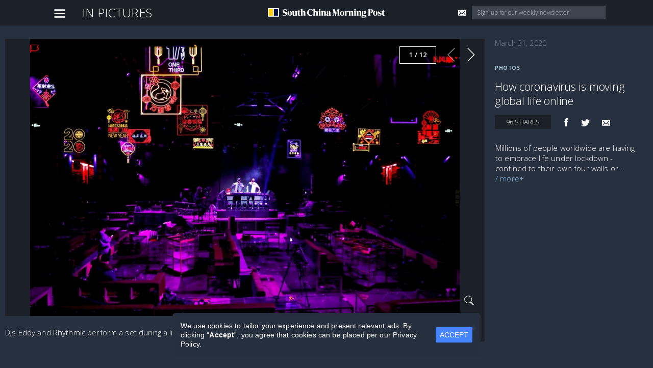

--- FILE ---
content_type: text/html; charset=utf-8
request_url: https://www.google.com/recaptcha/api2/aframe
body_size: 136
content:
<!DOCTYPE HTML><html><head><meta http-equiv="content-type" content="text/html; charset=UTF-8"></head><body><script nonce="Bkz17oZNkpT35rgKsSKAgQ">/** Anti-fraud and anti-abuse applications only. See google.com/recaptcha */ try{var clients={'sodar':'https://pagead2.googlesyndication.com/pagead/sodar?'};window.addEventListener("message",function(a){try{if(a.source===window.parent){var b=JSON.parse(a.data);var c=clients[b['id']];if(c){var d=document.createElement('img');d.src=c+b['params']+'&rc='+(localStorage.getItem("rc::a")?sessionStorage.getItem("rc::b"):"");window.document.body.appendChild(d);sessionStorage.setItem("rc::e",parseInt(sessionStorage.getItem("rc::e")||0)+1);localStorage.setItem("rc::h",'1769775472367');}}}catch(b){}});window.parent.postMessage("_grecaptcha_ready", "*");}catch(b){}</script></body></html>

--- FILE ---
content_type: text/css
request_url: https://tags.srv.stackadapt.com/sa.css
body_size: -11
content:
:root {
    --sa-uid: '0-f3835501-eead-5420-5576-aa7cb5cdf89f';
}

--- FILE ---
content_type: application/javascript; charset=utf-8
request_url: https://fundingchoicesmessages.google.com/f/AGSKWxU7-IE9TrisFzXGiaNf9hmjDLBb-Ata43FVaQaNFJjnoiFit4-3Fr4QCK1a3P-xn61OnPz5rdHeqUYZHQfV2SDXx2whYN9s_Q6mXvHio0GI6aVXRaecw52DFYuEMkeWEYXYwInVXMNIJov8T4vz6OtasFXwGusQWtn38BVj2J2fJz5mVtXg41-8JW4K/__438x50./ero_line_/mad.aspx?/ad_300_/cjadsprite.
body_size: -1284
content:
window['4b15dd4d-0a8a-46e5-9037-4b215f8ad538'] = true;

--- FILE ---
content_type: text/javascript;charset=UTF-8
request_url: https://micro.rubiconproject.com/prebid/dynamic/16912.js
body_size: 168935
content:
//16912_scmp_desktop-116 16912 dms2
var wrapper=(()=>{function we(e,a){a=a.split?a.split("."):a;for(let t=0;t<a.length;t++)e=e?e[a[t]]:void 0;return e===void 0?void 0:e}function G(e){return toString.call(e)==="[object Object]"}function Me(e,a,{checkTypes:t=!1}={}){if(e===a)return!0;if(typeof e=="object"&&e!==null&&typeof a=="object"&&a!==null&&(!t||e.constructor===a.constructor)){if(Object.keys(e).length!==Object.keys(a).length)return!1;for(let p in e)if(Object.hasOwn(a,p)){if(!Me(e[p],a[p],{checkTypes:t}))return!1}else return!1;return!0}else return!1}function V(e,...a){if(!a.length)return e;let t=a.shift();if(G(e)&&G(t))for(let p in t)G(t[p])?(e[p]||Object.assign(e,{[p]:{}}),V(e[p],t[p])):Array.isArray(t[p])?e[p]?Array.isArray(e[p])&&t[p].forEach(m=>{let s=1;for(let b of e[p])if(Me(b,m)){s=0;break}s&&e[p].push(m)}):Object.assign(e,{[p]:[...t[p]]}):Object.assign(e,{[p]:t[p]});return V(e,...a)}var Y,Re=new Map,Be=(e="pbjs")=>{window[e]=window[e]||{},window[e].rp=window[e].rp||{},window[e].que=window[e].que||[];let a=window[e];return Re.set(e,a),(!Y||e==="pbjs")&&(Y=a),a},ce=(e,a,t="unshift")=>{let p=a||ud();p?.libLoaded?e():p?.que?.[t](e)},w=()=>(window.googletag=window.googletag||{},window.googletag.cmd=window.googletag.cmd||[],window.googletag);function _(){return Y}function ud(e){return e?Re.get(e):Y}function De(e){return(e||Y)?._pbjsGlobals?.[0]||"pbjs"}function We(){return typeof window?.googletag?.pubads?.()?.getSlots=="function"}function _d(){return window&&window.crypto&&window.crypto.getRandomValues?crypto.getRandomValues(new Uint8Array(1))[0]%16:Math.random()*16}function be(e){return e?(e^_d()>>e/4).toString(16):("10000000-1000-4000-8000"+-1e11).replace(/[018]/g,be)}var le={isAllowed:!1,hasPublisherConsents(){if(this.isAllowed)return!0;let e=_();return e.rp.getConfig("consentManagement.gdpr")?this.isAllowed?!0:(e.onEvent("bidRequested",function t(p){let m=p?.[0]?.gdprConsent?.vendorData?.publisher?.consents?.["1"]===!0||!1,s=p?.[0]?.gdprConsent?.vendorData?.purpose?.consents?.["1"]===!0||!1;m&&s&&(this.isAllowed=!0,e.offEvent("bidRequested",t))}),!1):!0}};function Q(e,a){!a||!e?.bidsWon?.length||e.bidsWon.forEach(t=>{t.ledgers=t.ledgers||[],t.ledgers.push({...a})})}function Je(e,a){if(!a||!e.auctions)return;let{auctions:t}=e;for(let p of t)p.ledgers||(p.ledgers=[]),p.ledgers.push({...a})}var Xe=typeof window<"u",xd=Xe&&window.location?.href.includes("pbjs_debug=true"),Id=()=>xd||_()?.logging||_()?.getConfig?.("debug"),fd=["debug","info","warn","error"],gd=(e,a,t)=>{if(!(!Xe||!Id()))try{console[e](...yd(t,`${e.toUpperCase()}: ${a}`))}catch{}},hd="Prebid-DM";var v=(()=>{let e={};return(a="")=>e[a]||=fd.reduce((t,p)=>({...t,[p]:(...m)=>gd(p,a,m)}),{})})(),yd=(e,a)=>[`%c${hd}`,"display:inline-block;color:#fff;background:#4dc33b;padding:1px 4px;border-radius:3px;",a,...e].filter(Boolean);var D=v("DM Events:"),Zd={AD_UNITS_CONFIGURED:"adUnitsConfigured",DM_INITIALIZED:"dmInitialized",EARLY_CONFIG_READY:"earlyConfigReady",DM_PREBID_CONFIG_READY:"dmPrebidConfigReady"},Sd=new Set(Object.values(Zd)),L=Object.create(null),q=Object.create(null);function vd(e,a,t){if(typeof a!="function"){D.warn(`Callback for event ${e} is not a function`);return}if(t!==void 0&&(typeof t!="string"||t==="")){D.warn(`Id for event ${e} is not a valid string`);return}if(!Sd.has(e)){D.warn(`Event ${e} does not exist`);return}if(t!==void 0)if(q[t]===void 0)q[t]=a;else{D.warn(`Id for event ${e} is already in use`);return}return L[e]||(L[e]=[]),L[e].push({handler:a,id:t}),()=>Ae(e,t||a)}function Ae(e,a){let t=L[e];if(!t){D.warn(`No listeners found for event ${e}`);return}if(typeof a!="string"&&typeof a!="function"){D.warn(`offEvent argument for event ${e} is not a string or function`);return}let p,m;typeof a=="string"?p=a:m=a,L[e]=t.filter(s=>p!==void 0&&s.id===p?(delete q[p],!1):m&&s.handler===m?(s.id&&delete q[s.id],!1):!0)}function W(e,...a){D.info(`Emitting event for "${e}"`);let t=L[e];if(!(!t||t.length===0))for(let{handler:p}of t.slice())try{p(...a)}catch(m){D.error(`onEvent handler error for "${e}":`,m)}}function Ee(){let e=_();e.rp.onEvent=vd,e.rp.offEvent=Ae}function Pd(e=null,a="DM Config"){let t=v(`${a}:`),p={},m={};function s(b){Object.entries(b).forEach(([x,h])=>{m[x]&&m[x].forEach(g=>g(h))})}return{getConfig:function(b,x){if(typeof x=="function"){m[b]=m[b]||[],m[b].includes(x)||m[b].push(x);return}return b?we(p,b):p},mergeConfig:function(b){if(!G(b)){t.error("mergeConfig input must be an object");return}if((e||_())?.rp?.hasAppliedPrebidSetConfig){t.warn("Config already applied to prebid - Use pbjs.setConfig");return}p=V(p,b),s(b)},applyConfig:function(){let b=e||_();if(b?.rp?.hasAppliedPrebidSetConfig){t.warn("Config already applied to prebid. Skipping");return}W("dmPrebidConfigReady"),t.info("Setting the following Config for Prebid.js: ",JSON.parse(JSON.stringify(p))),b.setConfig(p),b.rp.hasAppliedPrebidSetConfig=!0},resetConfig:function(){p={},Object.keys(m).forEach(b=>delete m[b])}}}var ee=Pd(null,"DM Config");var ue=v("DM Helpers:");function Te(e){let a=_();a.rp.magniteAnalyticsHandlers=a.rp.magniteAnalyticsHandlers||{},a.rp.magniteAnalyticsHandlers.dm=function(p){Q(p,e),Je(p,e)};let t=globalThis.googletag&&globalThis.googletag.pubads&&typeof globalThis.googletag.pubads().getSlots=="function";ue.info(`GPT was ${t?"":"NOT"} found and ready on the page`),a.rp.setCustomPbAdSlotFunction=function(p){function m(s,b){try{let x=globalThis.googletag.pubads().getSlots().filter(h=>h.getSlotElementId()===s.code);if(x.length===0){ue.warn(`Could not find gpt slot on page for adServerAdSlot: ${b} and adUnit: `,s);return}else if(x.length===1)return p(s,x[0]);return}catch(x){ue.error("Error occured trying to run custom slot function: ",x)}}if(a.rp.hasAppliedPrebidSetConfig){let s=a.getConfig("gptPreAuction")||{};s.customPreAuction=m,a.setConfig({gptPreAuction:s})}else a.rp.mergeConfig({gptPreAuction:{customPreAuction:m}})},a.rp.hasAppliedPrebidSetConfig=!1,a.rp.getConfig=ee.getConfig,a.rp.mergeConfig=ee.mergeConfig,a.rp.applyPrebidSetConfig=ee.applyConfig}function je(e){let a=_(),t=a.getConfig("rubicon")||{};t.int_type="dmpbjs",t.wrapperName=e.wrapperName,t.wrapperFamily=e.familyName,t.waitForGamSlots=e.waitForGam,t.analyticsBatchTimeout=e.analyticsTimeout,t.singleRequest=e.singleRequest,t.dmBilling=e.dmBilling,t.wrapperModels=e.wrapperModels||void 0,t.accountId=e.accountId,a.rp.mergeConfig({rubicon:t})}function Ne(e){let a=_(),t={};b(e.gdpr)&&p()&&(t.gdpr=e.gdpr),b(e.usp)&&m()&&(t.usp=e.usp),b(e.gpp)&&s()&&(t.gpp=e.gpp),b(t)&&a.rp.mergeConfig({consentManagement:t});function p(){if(a.rp&&a.rp.hasCustomCmp)return!1;if(typeof(window.__cmp||window.__tcfapi)=="function"||window.$sf&&window.$sf.ext&&typeof window.$sf.ext.cmp=="function")return!0;try{if(typeof(window.top.__cmp||window.top.__tcfapi)=="function")return!0}catch{}for(var x=window;x!==window.top;){x=x.parent;try{if(x.frames.__cmpLocator)return!0}catch{}try{if(x.frames.__tcfapiLocator)return!0}catch{}}return!1}function m(){return!(a.rp&&a.rp.hasCustomUspCmp)}function s(){let x=!1,h=!1,g=window;for(a.rp&&a.rp.hasCustomGppCmp&&(x=!0);!x&&!h;){try{typeof g.__gpp=="function"&&(h=!0)}catch{}try{g.frames.__gppLocator&&(h=!0)}catch{}g===window.top&&(x=!0),g=g.parent}return h}function b(x){return!!(x&&Object.keys(x).length)}}var de=class extends EventTarget{constructor(){super()}};var Ve=v("DM Analytics Dispatcher Logging:");function Le(){let e=_();e.rp=e.rp||{},e.rp.eventDispatcher=e.rp.eventDispatcher||new de,e.rp.eventDispatcher.addEventListener("beforeSendingMagniteAnalytics",a=>{let{detail:t}=a;for(let[p,m]of Object.entries(e.rp.magniteAnalyticsHandlers||{})){Ve.debug(`Running Magnite Analytics callback for module: ${p}`);try{m(t)}catch(s){Ve.warn(`Error in ${p} callback: ${s}`)}}})}var E=v("DM deferredRendering:"),_e=e=>{let a=_();a.rp.deferredAdUnits[e.adUnitCode].rendered=!0,a.rp.deferredAdUnits[e.adUnitCode].winningBid=e,E.debug("deferredBidWonHandler fired for deferred adUnit:",e.adUnitCode),a.offEvent("bidWon",_e,e.adUnitCode)},Fe=e=>e.filter(a=>Object.hasOwn(_().rp.deferredAdUnits,a)),He=e=>{e.forEach(a=>{E.debug("bidsBackHandler setting deferredBidWonHandler for deferred adUnit:",a),_().onEvent("bidWon",_e,a)})},Ge=e=>{let a=_(),t=new Set(e),p=w();p.pubads().getSlots().forEach(function(m){let s=null,b=m.getSlotElementId(),x=m.getAdUnitPath(),h=m.getOutOfPage();if(t.has(b)?s=b:t.has(x)&&(s=x),!h||!s)return;let g=function(Z){let f=Z.slot.getSlotElementId(),I=Z.slot.getAdUnitPath();if(f===s||I===s){if(a.rp.deferredAdUnits[s].rendered){let k=a.rp.deferredAdUnits[s].winningBid;if(a.triggerBilling(k),E.debug("triggerBilling called for deferred adUnit:",s,"with winningBid:",k),delete a.rp.deferredAdUnits[s],m.getOutOfPage()){E.debug("impressionViewable resizing GPT iframe for adUnit:",s);try{let T=document.getElementById(f),j=T?T.querySelector("iframe"):null;if(j){let B=j.contentWindow.document,N=B.getElementById("ad_position_box"),O=B.getElementById("creative"),K=B.getElementById("card");O&&N&&!K&&(N.style.display="flex",N.style.flexDirection="column",O.style.display="flex",O.style.alignItems="center",O.style.justifyContent="center",O.style.width="100%",O.style.height="100%",O.style.marginTop="auto");let J=B.getElementById("ad_iframe");J.style.width=k.width+"px",J.style.height=k.height+"px",J.contentDocument&&J.contentDocument.body&&(J.contentDocument.body.style.margin="0px")}}catch(T){E.warn("impressionViewableHandler error:",T)}}}else delete a.rp.deferredAdUnits[s],a.offEvent("bidWon",_e,s);E.debug("impressionViewableHandler removing eventListener for adUnit:",s),p.pubads().removeEventListener("impressionViewable",g)}};E.debug("bidsBackHandler setting up impressionViewable eventListener for deferred adUnit:",s),p.pubads().addEventListener("impressionViewable",g)})};var u=v("DM hpbv2:"),zd=le.hasPublisherConsents.bind(le),Ye=()=>{let e=_();try{let a={"300x251":[300,250],"300x252":[300,250],"300x601":[300,600],"300x602":[300,600],"160x601":[160,600],"728x91":[728,90],"728x92":[728,90],"970x91":[970,90]},t=function(d,r){if(Array.isArray(d)){for(let i=0;i<d.length;i++)if(r(d[i]))return d[i]}},p=function(d){try{return JSON.parse(JSON.stringify(d))}catch{return d}},m=function(d){return Array.isArray(d)&&typeof d[0]=="number"&&(d=[d]),d},s=function(d){return d&&d.mediaTypes&&d.mediaTypes.banner&&d.mediaTypes.banner.responsiveSizes?me(d.mediaTypes.banner.responsiveSizes,X()):m(d&&d.mediaTypes&&d.mediaTypes.banner&&d.mediaTypes.banner.sizes)},b=function(){let d=e.getConfig("rubicon")||{};d.int_type!=="dmpbjs"&&(d.int_type="dmpbjs",e.setConfig({rubicon:d}))},x=function(d,r){return d.some(i=>{let n=r?typeof i.getWidth=="function":i&&typeof i.w=="number",o=r?typeof i.getHeight=="function":i&&typeof i.h=="number";return r?!n||!o:i==="fluid"})},h=function(d,r,i){if(i)return!0;let n=X(),o=r&&d.getSizes(n[0],n[1])||d.sizes;return o?x(o,r):!1},g=function(d){let r=X(),i=d.getSizes(r[0],r[1]);if(i)return i.filter(function(n){return typeof n.getHeight!="function"||typeof n.getWidth!="function"?(u.warn('skipping "fluid" ad size for gpt slot:',I(d,!0)),!1):!0}).map(function(n){return[n.getWidth(),n.getHeight()]})},Z=function(d){return(d.sizes||[]).map(function(r){return[r.w,r.h]})},f=function(d){let r=d.getTargetingMap(),i={};for(let n in r)i[n]=r[n].map(function(o){return o});return i},I=function(d,r){return r?d.getAdUnitPath()+"&"+d.getSlotElementId():d.divId?d.name+"&"+d.divId:d.name},R=function(d,r){return{name:I(d,r),sizes:r?g(d):Z(d),targeting:r?f(d):d.ortb2Imp||{}}},k=function(d,r,i,n,o){let l=o&&(n&&o[d.getSlotElementId()]||o[d.name]||o.__global__)||n&&!d.getOutOfPage()&&g(d)||n&&d.getOutOfPage()&&[]||Z(d);if(l&&l.length)l=N(l),l=j(l,r);else if(!T(d,n)&&r&&r.length||n&&d.getOutOfPage())l=r;else return u.warn("slot:",I(d,n),"does not have any sizes or sizeMapping sizes defined"),[];return l=j(l,i),l},T=function(d,r){return e.rp.sizeMappings&&(r&&e.rp.sizeMappings[d.getSlotElementId()]||!r&&e.rp.sizeMappings[d.name]||e.rp.sizeMappings.__global__)},j=function(d,r){return r?O(d,r):d},B=function(d,r){return Object.prototype.hasOwnProperty.call(d,"mediaTypes")&&Object.prototype.hasOwnProperty.call(d.mediaTypes,r)},N=function(d){return Array.isArray(d)?d.map(function(r){return Array.isArray(r)&&a[r.join("x")]||r}):d},O=function(d,r){return d.filter(function(i){return K(i,r)})},K=function(d,r){return r.some(function(i){return d[0]===i[0]&&d[1]===i[1]})},J=function(d){if(d.mediaTypes&&d.mediaTypes.nativeTheme&&Array.isArray(d.mediaTypes.nativeTheme.nativeThemeRefs)){let r=JSON.parse(JSON.stringify(d.mediaTypes.nativeTheme));delete r.nativeThemeRefs;let i=d.mediaTypes.nativeTheme.nativeThemeRefs.reduce((n,o)=>{let c=e.rp.nativeThemeMap[o.nativeThemeRevId];if(c){var l={isNds:!0,sendTargetingKeys:!1,rendererUrl:c.rendererUrl,ortb:{...r,...c.ortb}};n.push(l)}return n},[]);i.length>0&&(d.mediaTypes.native=i.length===1?i[0]:i,delete d.mediaTypes.nativeTheme)}},ie=function(d){if(!d.mediaTypes||typeof d.mediaTypes!="object"||!Object.keys(d.mediaTypes).length){try{d.mediaTypes=JSON.parse(JSON.stringify(e.rp.mtoConfigMap[d.mtoRevId].mediaTypes)),e.rp.nativeThemeMap&&J(d)}catch(r){return u.error("Unable to resolve the mediaTypes for adUnitPattern:",d.aupname,r),!1}delete d.mtoRevId}return!0},ye=function(d,r,i,n,o){return t(r,function(c){let l=!1,S=i?d.getAdUnitPath():d.name,C=i?d.getSlotElementId():o?d.divId:"",z=!c.slotPattern||c.slotPattern.test(S),A=!c.divPattern||c.divPattern.test(C),$=X();if(l=z&&A,l&&(l=ie(c)),l&&H)try{l=H({gptSlot:d,adUnitPattern:c}),l||u.warn("adUnitPattern:",c.aupname,"did not match slot:",I(d,i),`because filtered out by custom mapping function
custom mapping params:`,c.customMappingParams,"ad server targeting:",i?f(d):{},"ortb2Imp:",d.ortb2Imp||{})}catch(M){u.warn("custom mapping function error:",M)}if(l&&c.ortb2Imp?.instl===1&&zd())try{let M=c.ortb2Imp.ext?.data?.fcap||6e5,U=JSON.parse(localStorage.getItem("__lsv__")||"[]")?.[0];l=U?Date.now()-U>M:!0,l||u.warn("adUnitPattern:",c.aupname,"did not match OOP slot:",I(d,i),`because filtered out by instl fcap
instl fcap:`,M,"last instl:",U,"time remaining:",Date.now()-U)}catch(M){u.warn("instl mapping function error:",M)}if(l&&B(c,"native")){var se=c.mediaTypes.native.isNds||Array.isArray(c.mediaTypes.native)&&c.mediaTypes.native.length&&c.mediaTypes.native[0].isNds;if(l=h(d,i,se),!l)return u.warn("adUnitPattern:",c.aupname,'excluded because "fluid" size not found for native slot:',I(d,i),`
on-page sizes:`,i?d.getSizes():Z(d)),!1}if(l){if(B(c,"banner")&&(c.filteredSizes=k(d,s(c),m(e.rp.sizes),i,n),c.filteredSizes.length===0))return u.warn("adUnitPattern:",c.aupname,"did not match slot:",I(d,i),"because all slot sizes filtered out for viewport:",$[0]+"x"+$[1],`
DM expected sizes:`,c.mediaTypes.banner.responsiveSizes?me(c.mediaTypes.banner.responsiveSizes,$):p(c.mediaTypes.banner.sizes),"on-page sizes:",i?d.getSizes($[0],$[1]):p(Z(d))),!1;u.debug("adUnitPattern/slot match found for adUnitPattern:",c.aupname,"slot:",I(d,i),`
DM adUnitPattern Object:`,p(c),`
slot Object:`,R(d,i))}return l})},Ze=function(d,r,i,n,o,c){let l=oe(n);return d.reduce(function(S,C){let z=ye(C,r,i,o,c);if(z&&z.mediaTypes&&Array.isArray(z.mediaTypes.native)){let A=JSON.parse(JSON.stringify(z.mediaTypes));for(let $=0;$<A.native.length;$++)z.mediaTypes.native=A.native[$],S.push(pe(C,z,i,l)),z.mediaTypes={};z.mediaTypes=A}else S.push(pe(C,z,i,l));return S},[]).filter(function(S){return S})},Se=function(d,r){d.ortb2Imp=d.ortb2Imp||{},r&&Object.prototype.hasOwnProperty.call(r,"ortb2Imp")&&(d.ortb2Imp=V(d.ortb2Imp,r.ortb2Imp)),d.ortb2Imp.ext=d.ortb2Imp.ext||{},d.ortb2Imp.ext.data=d.ortb2Imp.ext.data||{},d.ortb2Imp.ext.data.aupname=d.aupname,typeof r<"u"&&r.getSlotElementId&&typeof r.getSlotElementId=="function"?d.ortb2Imp.ext.data.divId=r.getSlotElementId():(d.ortb2Imp.ext.data.divId=r&&r.divId,r&&r.name&&(d.ortb2Imp.ext.gpid=d.ortb2Imp.ext.gpid||(r.divId?r.name+"#"+r.divId:r.name)))},pe=function(d,r,i,n){if(r)try{let o=JSON.parse(JSON.stringify(r));return o.code=i?d.getSlotElementId():d.divId||d.name,o.mediaTypes&&o.mediaTypes.banner&&(o.mediaTypes.banner.sizes=o.filteredSizes),o.bids.forEach(function(c){F(c,n)}),o.transactionId||(o.transactionId=be()),Se(o,d),o.ortb2Imp.instl===1&&(o.deferBilling=!0,e.rp.deferredAdUnits[o.code]={rendered:!1,winningBid:null}),delete o.filteredSizes,delete o.responsiveSizes,delete o.slotPattern,delete o.divPattern,delete o.aupname,o}catch(o){u.error("error parsing adUnit:",o)}else u.warn("createAdUnit: no adUnitPattern found for slot:",I(d,i))},ve=function(d){return d.filter(function(r){if(typeof r.slotPattern<"u")try{r.slotPattern=new RegExp(r.slotPattern,"i")}catch{return u.error("error converting slot pattern: ('"+r.slotPattern+"'); adUnitPattern excluded"),!1}if(typeof r.divPattern<"u")try{r.divPattern=new RegExp(r.divPattern,"i")}catch{return u.error("error converting div pattern: ('"+r.divPattern+"'); adUnitPattern excluded"),!1}return!0})},ne=/##data\.(.+?)##/g,sd=/^##data\.([^#\s]+)##$/,F=function(d,r,i){let n=d[i]==null?d:d[i];(i||i===0)&&typeof n=="string"?cd(d,r,i,n):typeof n=="object"&&(Array.isArray(n)?n.forEach(function(o,c){F(n,r,c)}):Object.keys(n).forEach(function(o){F(n,r,o)}))},cd=function(d,r,i,n){if(ne.lastIndex=0,!ne.test(n))return;var o=sd.exec(n);if(o){r&&Object.prototype.hasOwnProperty.call(r,o[1])?d[i]=r[o[1]]:delete d[i];return}let c=n.replace(ne,function(l,S){return typeof r[S]=="object"?JSON.stringify(r[S]):r[S]===void 0?"":r[S]});d[i]=c||""},oe=function(d){return typeof d=="object"?JSON.parse(JSON.stringify(d)):d};e.rp=e.rp||{},e.rp.featuresUsed={wrapper:{},page:{}};let P=d=>{try{let r=e.rp.wrapperLoaded?"page":"wrapper";e.rp.featuresUsed[r][d]=e.rp.featuresUsed[r][d]||0,e.rp.featuresUsed[r][d]+=1}catch(r){u.warn(`Unable to log feature ${d}: `,r)}},Pe=()=>{e.rp.sizes&&P("rp.sizes"),e.rp.hasCustomCmp&&P("rp.hasCustomCmp"),e.rp.sizeMappings&&Object.keys(e.rp.sizeMappings).length&&P("rp.sizeMappings")};e.rp.adUnitPatterns=[],e.rp.addAdunitPatterns=function(d){P("addAdunitPatterns"),u.debug("addAdUnitPatterns:",d),e.rp.adUnitPatterns=e.rp.adUnitPatterns.concat(ve(d))};let bd=function(d){e.rp.bt&&e.rp.bt.loaded&&(e.rp.bt.adUnits=e.rp.bt.adUnits||[],d.forEach(r=>{let i=e.rp.bt.adUnits.findIndex(n=>n.code===r.code);i!==-1?e.rp.bt.adUnits[i]=r:e.rp.bt.adUnits.push(r)}))};e.rp.deferredAdUnits={},e.rp.requestBids=function(d){let r=window.googletag,i=typeof d.callback=="function";P("requestBids"),Object.keys(d).forEach(z=>P(`requestBids-${z}`)),P(`callback${i?"Used":"NotUsed"}`),Pe(),u.info("requestBids called with config:",d),u.info('turn on "All Levels" logging in the console to see more detailed logs');let n=Object.prototype.hasOwnProperty.call(d,"gptSlotObjects")||!d.slotMap&&typeof r<"u",o=Array.isArray(d.slotMap)&&d.slotMap||n&&(d.gptSlotObjects||r.pubads().getSlots())||[],c=d.returnAuctionId===!0&&n;n?(P("gptUsed"),P(`${d.gptSlotObjects?"slotsPassed":"slotsNotPassed"}`)):P("slotMapUsed"),e.rp.addSizeMappings(d.sizeMappings,!0);let l=ze(e.rp.sizeMappings,X());var S=d.divPatternMatching===!0&&!n;!n&&S&&P("divPatternMatching");var C=Ze(o,e.rp.adUnitPatterns,n,d.data,l,S);if(u.debug("requestBids adUnits:",C),C.length){b();let z=typeof d.setTargeting=="boolean"?d.setTargeting:(""+d.callback).indexOf("setTargetingForGPTAsync")===-1;P(`dm${z?"":"Not"}CallSetTargeting`);let A=Object.keys(e.rp.deferredAdUnits).length>0&&d.setGptEvents!==!1;if(e.getConfig("sizeConfig")&&P("pbjsSizeConfig"),bd(C),W("adUnitsConfigured",C),C.length){if(e.rp.useBt){u.info("requestBids: skipping Magnite auction because BlockThrough has been loaded");return}e.rp.latestRequestBids=performance.now(),e.requestBids({bidsBackHandler:function($,se,M){if(typeof e.rp.drCallback=="function"&&(u.info("Executing direct render module"),o=e.rp.drCallback({isGptSlot:n,slots:o})),A){let U=Fe(Object.keys($));U.length>0&&w().cmd.push(()=>{He(U),Ge(U)})}if(n)if(z&&e.setTargetingForGPTAsync(C.map(function(U){return U.code})),i){u.debug("bidsBackHandler execute callback");let U=c?[o,M]:[o];d.callback(...U)}else u.debug("callback undefined, refresh gpt slots"),r.pubads().refresh(o);else i?(u.debug("bidsBackHandler execute callback"),d.callback($,se,M)):u.debug("callback undefined")},adUnits:C,...d.timeout?{timeout:d.timeout}:{}})}}C.length||(u.debug("requestBids cancelled: no adUnits available for auction"),i?d.callback(n?o:{}):n&&(u.debug("refresh gpt slots"),r.pubads().refresh(o)))},e.rp.addSizeMappings=function(d,r){!r&&P("addSizeMappings"),d=d||{},e.rp.sizeMappings=e.rp.sizeMappings||{};for(var i in d)Object.prototype.hasOwnProperty.call(d,i)&&(e.rp.sizeMappings[i]=d[i])};let me=function(d,r){let i;try{i=t(d.sort(ld),function(n){return r[0]>=n.minViewPort[0]&&r[1]>=n.minViewPort[1]}).sizes}catch(n){u.error("error parsing sizeMappings:",d,n)}return i},ld=function(d,r){let i=d.minViewPort,n=r.minViewPort;return n[0]*n[1]-i[0]*i[1]||n[0]-i[0]||n[1]-i[1]},ze=function(d,r){try{d=d||{};let o={};for(var i in d)if(Object.prototype.hasOwnProperty.call(d,i)){var n=me(d[i],r);n&&(o[i]=n)}return o}catch(o){u.error("error getting all sizeMapping sizes:",o)}},X=function(){return[window.innerWidth,window.innerHeight]},Ce=function(d,r,i){let n=!0;return i&&(n=i.some(function(o){return d[0]===o[0]&&d[1]===o[1]})),n&&r&&(n=r.some(function(o){return d[0]===o[0]&&d[1]===o[1]})),n},ke=function(d,r,i){return t(i,function(n){let o=!1;if(ie(n),$e(n)&&typeof n.slotPattern<"u"&&(o=n.slotPattern.test(d)),o&&H)try{o=H({gptSlot:d,adUnitPattern:n}),o||u.warn("adUnitPattern:",n.aupname,"did not match slot:",d,`because filtered out by custom mapping function
custom mapping params:`,n.customMappingParams)}catch(c){u.warn("custom mapping function error:",c)}return o?Ce(r,[n.mediaTypes.video.playerSize],e.rp.sizes)?(u.debug("adUnitPattern/video match found for adUnitPattern:",n,"slot:",d),!0):(u.warn("adUnitPattern:",n.aupname,"did not match slot:",d,"because all video slot sizes filtered out",`
DM expected sizes:`,n.mediaTypes.video.playerSize,"on-page sizes:",r),!1):!1})},$e=function(d){return d.mediaType==="video"||typeof d.mediaTypes=="object"&&Object.prototype.hasOwnProperty.call(d.mediaTypes,"video")},Ue=function(d,r,i,n){if(i)try{let o=JSON.parse(JSON.stringify(i));o.mediaTypes||(o.mediaTypes={}),o.mediaTypes.video||(o.mediaTypes.video={}),o.mediaTypes.video.playerSize=r,o.code=d;let c=oe(n);return o.bids.forEach(function(l){F(l,Oe(c,l.bidder))}),Se(o),delete o.slotPattern,delete o.divPattern,delete o.filteredSizes,delete o.aupname,o}catch(o){u.error("error parsing video adUnit",o)}else u.warn("createVideoAdUnit: no adUnitPattern found for slot:",d)},Oe=function(d,r){if(d&&r==="rubicon"){let i=JSON.parse(JSON.stringify(d));return["inventory","visitor"].forEach(function(n){typeof i[n]=="object"&&Object.keys(i[n]).forEach(function(o){let c=i[n][o];(typeof c=="string"||typeof c=="number")&&(i[n][o]=[c])})}),i}return d};e.rp.requestVideoBids=function(d){if(P("requestVideoBids"),Pe(),Object.keys(d).forEach(i=>P(`requestVideoBids-${i}`)),typeof d.adSlotName!="string"){u.error("requestVideoBids called without adSlotName");return}else if(typeof d.callback!="function"){u.error("requestVideoBids called without a callback");return}else if(!Array.isArray(d.playerSize)){u.error("requestVideoBids called without playerSize");return}d.adServer=d.adServer||"gam";let r=Ue(d.adSlotName,d.playerSize,ke(d.adSlotName,d.playerSize,e.rp.adUnitPatterns),d.data);if(r){if(b(),e.rp.latestRequestBids=performance.now(),W("adUnitsConfigured",[r]),e.rp.useBt){u.info("requestBids: skipping Magnite requestVideoBids because BlockThrough has been loaded");return}typeof d.callback>"u"?e.requestBids({adUnits:[r],...d.timeout?{timeout:d.timeout}:{}}):e.requestBids({adUnits:[r],...d.timeout?{timeout:d.timeout}:{},bidsBackHandler:function(i,n,o){if(d.adServer==="gam"){let c={adTagUrl:void 0,vastUrl:void 0},l=d.adSlotName;if(i&&i[l]&&Array.isArray(i[l].bids)&&i[l].bids.length){c.adTagUrl=e.adServers.dfp.buildVideoUrl({adUnit:r,params:{iu:d.adSlotName}});let S=e.getHighestCpmBids(d.adSlotName);c.vastUrl=typeof S[0]<"u"?S[0].vastUrl:void 0}d.callback(c,i)}else d.callback(i,n,o)}})}else typeof d.callback=="function"&&d.callback()};let H;return e.rp.setCustomMappingFunction=function(d){P("setCustomMappingFunction"),H=d},u.info("Ready"),{__test__find:t,__test__getFilteredSizes:k,__test__getSlotName:I,__test__getGptSlotTargeting:f,__test__buildSlotObject:R,__test__uniquify:p,__test__filterSizes:j,__test__filterSizesByIntersection:O,__test__getAllSizeMappingSizes:ze,__test__hasValidSize:K,__test__findSlotPattern:ye,__test__createAdUnits:Ze,__test__createAdUnit:pe,__test__createVideoAdUnit:Ue,__test__wrapFirstPartyValuesInArrays:Oe,__test__convertPatternStringsToRegEx:ve,__test__applyFirstPartyData:F,__test__playerSizeIsValid:Ce,__test__hasVideoMediaType:$e,__test__findVideoPattern:ke,__test__normalizeSizes:m,__test__mapFalseSizes:N,__test__getSizes:s,__test__setTKFlint:b,__test__hasMediaType:B,__test__slotHasNativeSize:h,__test__getGptSlotSizes:g,__test__getSlotMapSizes:Z,__test__getViewport:X,__test__setGetViewport:function(d){X=d},__test__cleanFirstPartyData:oe,__test__addMtoToPattern:ie}}catch(a){window.console&&console.error&&typeof console.error=="function"&&console.error(a)}};var Ke=async(e=[])=>{for(let{module:a,params:t}of e)a(t)};var Qe=async e=>{try{return(await fetch(e,{mode:"no-cors",method:"HEAD"})).ok}catch{return!0}};function qe(){let e=document.createElement("div");e.innerHTML="&nbsp;",e.className="ad_row adbannertop ad-mobile ad_sidebar adpopup boxad contentAd",e.setAttribute("id","bt-bait-element"),e.style.cssText="width: 1px !important; height: 1px !important; position: absolute !important; left: -5000px !important; top: -5000px !important;";try{(window.document.body||window.document.documentElement).appendChild(e);let a=document.getElementById("bt-bait-element");if(!a)return!0;if(a.offsetHeight===0||a.clientHeight===0)return ae(e),!0;if(window.getComputedStyle!==void 0){let t=window.getComputedStyle(a,null);if(t&&(t.getPropertyValue("display")==="none"||t.getPropertyValue("visibility")==="hidden"))return ae(e),!0}}catch{return ae(e),null}return ae(e),!1}function ae(e){(window.document.body||window.document.documentElement).removeChild(e)}function ed(e){let a=window.document.createElement("script");a.setAttribute("src",e);let t=window.document.getElementsByTagName("script");(t&&t[0]&&t[0].parentNode||window.document.head).appendChild(a)}var te=v("Blockthrough Detection:"),Cd="blockthrough",xe=["https://ad-delivery.net/px.gif?ch=2","https://secure-assets.rubiconproject.com/floors/1001-pbjs-floors.json","https://ad.doubleclick.net/favicon.ico?ad=300x250&ad_box_=1&adnet=1&showad=1&size=250x250"],kd=({numberOfChecksToFail:e=2,timeout:a=5e3,checksToRun:t=2})=>new Promise(async(p,m)=>{let s=!1,b=setTimeout(async()=>{s=!0,m("timeout occurred, could not detect if we are in adblocking env")},a);t=t>xe.length?xe.length:t,t=t<0?1:t;let x=xe.filter((g,Z)=>Z<t).map(g=>Qe.call(null,g)),h=await Promise.allSettled([qe(),...x]);if(!s){clearTimeout(b);let g=h.filter(Z=>Z.status==="fulfilled"&&!!Z.value).length;p(g>=e)}}),$d=(e=`https://btloader.com/tag?o=5082944433029120&domain=${window.location.hostname}&upapi=true`)=>{window.__bt=window.__bt||{},window.__bt.customDetectAdBlock=function(){return!0},ed(e)},dd=async e=>{let a=_();if(!e.scriptUrl){te.error("scriptUrl must be defined");return}a.rp.bt=a.rp.bt||{},a.rp.bt.loaded=!0,te.debug("loaded - checking for adBlocker");let t=await kd(e);te.debug(`adBlockDetected: ${t}`),t&&(te.info("Initiating loading of BT script"),$d(e.scriptUrl),a.rp.useBt=!0,a.rp.magniteAnalyticsHandlers=a.rp.magniteAnalyticsHandlers||{},a.rp.magniteAnalyticsHandlers[Cd]=function(p){if(p.auctions&&p.auctions.length&&(p.auctions[0].recovered=!0),Q(p,e.ledger),!p.bidsWon||!p.bidsWon.length)return;let{bidsWon:m}=p;for(let s of m)s.revVendors||(s.revVendors=[]),s.revVendors.push(e.ledger)})};var Ud=()=>["auctionInit","bidRequested","noBid","bidResponse","auctionEnd","bidWon"],Od=(e,a)=>{let t=e.auctionId;if(e&&Array.isArray(e.adUnits)&&e.adUnits.length>0)return a.trackNewAuction(e),a.takeTime(t,"requestBids",_().rp?.latestRequestBids),a.takeTime(t,"auctionInit"),!0},Ie={},ad=e=>{let a=Ud(),t=_();ce(()=>{a.forEach(p=>{t.onEvent(p,function m(s){Ie[p]=m,p==="auctionInit"?Od(s,e):e.takeTime(s.auctionId,p)})})})},wd=()=>[{event:"slotRequested",pbaEventName:"gamSlotRequested"},{event:"slotResponseReceived",pbaEventName:"gamSlotResponseReceived"},{event:"slotRenderEnded",pbaEventName:"gamSlotRenderEnded"}],fe={},td=e=>{let a=wd(),t=(m,s)=>(m&&m.slot&&m.slot.getSlotElementId&&m.slot.getSlotElementId())===s,p=w();p.cmd.push(()=>{a.forEach(m=>{p.pubads().addEventListener(m.event,function s(b){fe[m.event]=s;let x=e.getAuctions();Object.entries(x).forEach(([h,g])=>{g.divIds.some(Z=>t(b,Z))&&e.takeTime(h,m.pbaEventName)})})})})},Md=()=>{let e=0;return[{eventName:"largest-contentful-paint",pbaEventName:"lcp",handler:a=>{let t=a.getEntries(),p=t[t.length-1];return Math.round(p.startTime)}},{eventName:"first-input",pbaEventName:"fid",handler:a=>{let t=a.getEntries(),p=t[t.length-1];return Math.round((p.processingStart-p.startTime)*100)/100}},{eventName:"layout-shift",pbaEventName:"cls",handler:a=>(a.getEntries().forEach(t=>{t.hadRecentInput||(e+=t.value)}),parseFloat(e.toFixed(6)))}]},rd=[],id=e=>{Md().forEach(t=>{let p=new PerformanceObserver(m=>{let s=t.handler(m);s&&e.setCwvValue(t.pbaEventName,s)});p.observe({type:t.eventName,buffered:!0}),rd.push(p)})},ge=()=>{let e=window.googletag||{};rd.forEach(a=>{a&&typeof a.disconnect=="function"&&a.disconnect()}),Object.keys(Ie).forEach(a=>{_().offEvent(a,Ie[a])}),Object.keys(fe).forEach(a=>{e.pubads().removeEventListener(a,fe[a])}),delete _().rp.getDmWebVitals};var pd=e=>{let a=Math.round(performance.now()),t={},p={},m=!1,s=0;setTimeout(()=>{m=!0,s>1&&ge()},3e4);let b=(f,I,R)=>{if(!Object.prototype.hasOwnProperty.call(t,f))return;let k=t[f].eventPayload;k.timeSincePageLoadMillis||(k.timeSincePageLoadMillis={wrapperLoaded:a}),!k.timeSincePageLoadMillis[I]&&(k.timeSincePageLoadMillis[I]=Math.round(R||performance.now()),e.debug(`First ${I} occured ${k.timeSincePageLoadMillis[I]} after page load`))},x=(f,I)=>{if(I&&s++,!Object.hasOwn(t,f)){e.warn(`No data for Auction ID ${f}`);return}m&&s>1&&setTimeout(ge,0),I&&setTimeout(()=>delete t[f],0);let R={...t[f].eventPayload};return Object.keys(p).length&&(R.coreWebVitals=p),R},h=f=>{ad(f),td(f);try{id(f)}catch{e.warn("Unable to subscribe to performance observers")}},g=f=>f.map(I=>I.ortb2Imp&&I.ortb2Imp.ext&&I.ortb2Imp.ext.data&&I.ortb2Imp.ext.data.elementid?Array.isArray(I.ortb2Imp.ext.data.elementid)?I.ortb2Imp.ext.data.elementid[0]:I.ortb2Imp.ext.data.elementid:I.code);return{setCwvValue:(f,I)=>p[f]=I,getEventPayload:x,takeTime:b,initEventListeners:h,trackNewAuction:f=>{t[f.auctionId]={divIds:g(f.adUnits),eventPayload:{}}},getAuctions:()=>t}};var he=v("DM Web Vitals:"),Rd=e=>e<Math.ceil(Math.random()*100)?(he.info("DM Vitals Module Not tracking - Sampled Out"),!1):(he.info("DM Vitals Module Initialized"),!0),nd=e=>{if(!Rd(e))return;let a=pd(he);a.initEventListeners(a),_().rp.getDmWebVitals=a.getEventPayload};var re=v("DM Magnite Adapter Sample:");function Bd(e){return!(new URLSearchParams(globalThis.window.location.search).get("magnite-adapter")==="true")&&e<Math.ceil(Math.random()*100)?(re.info("Not using Magnite Adapter - Sampled Out"),!1):(re.info("Using Magnite Adapter"),!0)}function od(){let e=_();return e.rp.magniteAnalyticsHandlers=e.rp.magniteAnalyticsHandlers||{},e.rp.magniteAnalyticsHandlers["magnite-adapter"]=void 0,e.installedModules.includes("magniteBidAdapter")?typeof e.removeBidAdapter!="function"?(re.error(`${De()}.removeBidAdapter not found`),!1):(e.rp.onEvent("dmInitialized",()=>{let t=e.rp.getConfig("magniteBidAdapterTest")||0;if(!Bd(t)){e.removeBidAdapter("magnite");return}e.removeBidAdapter("rubicon"),e.aliasBidder("magnite","rubicon",{gvlid:52}),Object.keys(e.aliasRegistry).forEach(m=>{e.aliasRegistry[m]==="rubicon"&&(e.removeBidAdapter(m),e.aliasBidder("magnite",m,{gvlid:52}))}),e.rp.magniteAnalyticsHandlers=e.rp.magniteAnalyticsHandlers||{},e.rp.magniteAnalyticsHandlers["magnite-adapter"]=function(m){m.version&&!m.version.includes("-MBA")&&(m.version+="-MBA")}}),!0):(re.error("magniteBidAdapter not found in installed modules"),!1)}function md(){let e=_();e.onEvent("bidResponse",a=>{if(We()){e.setTargetingForGPTAsync(a.adUnitCode);return}w().cmd.push(()=>{e.setTargetingForGPTAsync(a.adUnitCode)})})}var Dd="pbjs",y=Be(Dd);Te({name:"dm-fee",id:63,type:1});w();Ee();var Wd=[{module:dd,params:{accountId:16912,timeout:5e3,scriptUrl:"https://btloader.com/tag?o=5082944433029120&upapi=true",checksToRun:2,numberOfChecksToFail:2,ledger:{name:"blockthrough",id:414,type:5}}}];y.rp.loadModules=Ke(Wd);try{nd(100)}catch(e){console.error("Error loading DM Web Vitals:",e)}y.que.unshift(()=>{W("earlyConfigReady"),Le(),Ye(),je({wrapperName:"16912_scmp_desktop",familyName:"16912_scmp_desktop",waitForGam:!0,analyticsTimeout:5e3,singleRequest:!0,accountId:16912,dmBilling:{enabled:!1,vendors:[],waitForAuction:!0}}),Ne({gpp:{cmpApi:"iab",timeout:50},gdpr:{timeout:50,allowAuctionWithoutConsent:!1,defaultGdprScope:!0,rules:[{purpose:"storage",enforceVendor:!0,enforcePurpose:!0},{purpose:"basicAds",enforceVendor:!0,enforcePurpose:!0},{purpose:"measurement",enforceVendor:!1,enforcePurpose:!1}],cmpApi:"iab"},usp:{timeout:50}});let e=[{slotPattern:".*interstitial_style.*d_oop3",bids:[{bidder:"rubicon",params:{siteId:544356,zoneId:3383178,position:"atf",accountId:16912,bidonmultiformat:!1}},{bidder:"ix",params:{siteId:"1105370"}},{bidder:"triplelift",params:{floor:.1,inventoryCode:"SCMP_interstitial_style_d_oop3_PB"}},{bidder:"openx",params:{unit:"560832755",delDomain:"scmp-d.openx.net"}},{bidder:"teads",params:{pageId:210909,placementId:227306}},{bidder:"medianet",params:{cid:"8CU9S2944",crid:"174741776"}},{bidder:"minutemedia",params:{org:"01hp7tmrdcnn",placementId:"interstitial_style*d_oop3_300x600"}},{bidder:"tappx",params:{host:"zz43256sou.pub.tappx.com/rtb/",endpoint:"ZZ43256SOU",tappxkey:"pub-88058-desktop-1387"}},{bidder:"amx",params:{tagId:"2XZJtZWm7"}}],mtoRevId:14197,aupname:".*interstitial_style.*d_oop3"},{slotPattern:".*20thpartycongress.*d_banner1$",bids:[{bidder:"rubicon",params:{siteId:544356,zoneId:3383180,position:"atf",accountId:16912,bidonmultiformat:!1}},{bidder:"ix",params:{siteId:"1105371"}},{bidder:"triplelift",params:{floor:.1,inventoryCode:"SCMP_20thpartycongress_d_banner1_PB"}},{bidder:"openx",params:{unit:"560832758",delDomain:"scmp-d.openx.net"}},{bidder:"teads",params:{pageId:210909,placementId:227306}},{bidder:"medianet",params:{cid:"8CU9S2944",crid:"174741776"}},{bidder:"minutemedia",params:{org:"01hp7tmrdcnn",placementId:"20thpartycongress*d_banner1$_728x90_970x250_970x90"}},{bidder:"tappx",params:{host:"zz43256sou.pub.tappx.com/rtb/",endpoint:"ZZ43256SOU",tappxkey:"pub-88057-desktop-1358"}},{bidder:"amx",params:{tagId:"2XZJtZWm7"}}],mtoRevId:14198,aupname:".*20thpartycongress.*d_banner1$"},{slotPattern:".*20thpartycongress.*d_banner2$",bids:[{bidder:"rubicon",params:{siteId:544356,zoneId:3383182,accountId:16912,bidonmultiformat:!1}},{bidder:"ix",params:{siteId:"1105372"}},{bidder:"triplelift",params:{floor:.1,inventoryCode:"SCMP_20thpartycongress_d_banner2_PB"}},{bidder:"openx",params:{unit:"560832761",delDomain:"scmp-d.openx.net"}},{bidder:"teads",params:{pageId:210909,placementId:227306}},{bidder:"medianet",params:{cid:"8CU9S2944",crid:"174741776"}},{bidder:"minutemedia",params:{org:"01hp7tmrdcnn",placementId:"20thpartycongress*d_banner2$_728x90_970x250_970x90"}},{bidder:"tappx",params:{host:"zz43256sou.pub.tappx.com/rtb/",endpoint:"ZZ43256SOU",tappxkey:"pub-88058-desktop-1387"}},{bidder:"amx",params:{tagId:"2XZJtZWm7"}}],mtoRevId:14198,aupname:".*20thpartycongress.*d_banner2$"},{slotPattern:".*20thpartycongress.*d_lrec1$",bids:[{bidder:"rubicon",params:{siteId:544356,zoneId:3383184,position:"atf",accountId:16912,bidonmultiformat:!1}},{bidder:"ix",params:{siteId:"1105373"}},{bidder:"triplelift",params:{floor:.1,inventoryCode:"SCMP_20thpartycongress_d_lrec1_PB"}},{bidder:"openx",params:{unit:"560832766",delDomain:"scmp-d.openx.net"}},{bidder:"teads",params:{pageId:210909,placementId:227306}},{bidder:"medianet",params:{cid:"8CU9S2944",crid:"174741776"}},{bidder:"minutemedia",params:{org:"01hp7tmrdcnn",placementId:"20thpartycongress*d_lrec1$_300x250"}},{bidder:"tappx",params:{host:"zz43256sou.pub.tappx.com/rtb/",endpoint:"ZZ43256SOU",tappxkey:"pub-88057-desktop-1358"}},{bidder:"amx",params:{tagId:"2XZJtZWm7"}}],mtoRevId:14199,aupname:".*20thpartycongress.*d_lrec1$"},{slotPattern:".*20thpartycongress.*d_lrec2$",bids:[{bidder:"rubicon",params:{siteId:544356,zoneId:3383186,accountId:16912,bidonmultiformat:!1}},{bidder:"ix",params:{siteId:"1105374"}},{bidder:"triplelift",params:{floor:.1,inventoryCode:"SCMP_20thpartycongress_d_lrec2_PB"}},{bidder:"openx",params:{unit:"560832769",delDomain:"scmp-d.openx.net"}},{bidder:"teads",params:{pageId:210909,placementId:227306}},{bidder:"medianet",params:{cid:"8CU9S2944",crid:"174741776"}},{bidder:"minutemedia",params:{org:"01hp7tmrdcnn",placementId:"20thpartycongress*d_lrec2$_300x250"}},{bidder:"tappx",params:{host:"zz43256sou.pub.tappx.com/rtb/",endpoint:"ZZ43256SOU",tappxkey:"pub-88058-desktop-1387"}},{bidder:"amx",params:{tagId:"2XZJtZWm7"}}],mtoRevId:14199,aupname:".*20thpartycongress.*d_lrec2$"},{slotPattern:".*abacus.*d_banner1$",bids:[{bidder:"rubicon",params:{siteId:544356,zoneId:3383188,position:"atf",accountId:16912,bidonmultiformat:!1}},{bidder:"ix",params:{siteId:"1105375"}},{bidder:"triplelift",params:{floor:.1,inventoryCode:"SCMP_abacus_d_banner1_PB"}},{bidder:"openx",params:{unit:"560832772",delDomain:"scmp-d.openx.net"}},{bidder:"teads",params:{pageId:210909,placementId:227306}},{bidder:"medianet",params:{cid:"8CU9S2944",crid:"174741776"}},{bidder:"minutemedia",params:{org:"01hp7tmrdcnn",placementId:"abacus*d_banner1$_728x90_970x250_970x90"}},{bidder:"tappx",params:{host:"zz43256sou.pub.tappx.com/rtb/",endpoint:"ZZ43256SOU",tappxkey:"pub-88057-desktop-1358"}},{bidder:"amx",params:{tagId:"2XZJtZWm7"}}],mtoRevId:14198,aupname:".*abacus.*d_banner1$"},{slotPattern:".*abacus.*d_banner2$",bids:[{bidder:"rubicon",params:{siteId:544356,zoneId:3383190,accountId:16912,bidonmultiformat:!1}},{bidder:"ix",params:{siteId:"1105376"}},{bidder:"triplelift",params:{floor:.1,inventoryCode:"SCMP_abacus_d_banner2_PB"}},{bidder:"openx",params:{unit:"560832775",delDomain:"scmp-d.openx.net"}},{bidder:"teads",params:{pageId:210909,placementId:227306}},{bidder:"medianet",params:{cid:"8CU9S2944",crid:"174741776"}},{bidder:"minutemedia",params:{org:"01hp7tmrdcnn",placementId:"abacus*d_banner2$_728x90_970x250_970x90"}},{bidder:"tappx",params:{host:"zz43256sou.pub.tappx.com/rtb/",endpoint:"ZZ43256SOU",tappxkey:"pub-88058-desktop-1387"}},{bidder:"amx",params:{tagId:"2XZJtZWm7"}}],mtoRevId:14198,aupname:".*abacus.*d_banner2$"},{slotPattern:".*abacus.*d_lrec1$",bids:[{bidder:"rubicon",params:{siteId:544356,zoneId:3383192,position:"atf",accountId:16912,bidonmultiformat:!1}},{bidder:"ix",params:{siteId:"1105377"}},{bidder:"triplelift",params:{floor:.1,inventoryCode:"SCMP_abacus_d_lrec1_PB"}},{bidder:"openx",params:{unit:"560832776",delDomain:"scmp-d.openx.net"}},{bidder:"teads",params:{pageId:210909,placementId:227306}},{bidder:"medianet",params:{cid:"8CU9S2944",crid:"174741776"}},{bidder:"minutemedia",params:{org:"01hp7tmrdcnn",placementId:"abacus*d_lrec1$_300x250_300x600"}},{bidder:"tappx",params:{host:"zz43256sou.pub.tappx.com/rtb/",endpoint:"ZZ43256SOU",tappxkey:"pub-88057-desktop-1358"}},{bidder:"amx",params:{tagId:"2XZJtZWm7"}}],mtoRevId:14200,aupname:".*abacus.*d_lrec1$"},{slotPattern:".*abacus.*d_lrec2$",bids:[{bidder:"rubicon",params:{siteId:544356,zoneId:3383194,accountId:16912,bidonmultiformat:!1}},{bidder:"ix",params:{siteId:"1105378"}},{bidder:"triplelift",params:{floor:.1,inventoryCode:"SCMP_abacus_d_lrec2_PB"}},{bidder:"openx",params:{unit:"560832779",delDomain:"scmp-d.openx.net"}},{bidder:"teads",params:{pageId:210909,placementId:227306}},{bidder:"medianet",params:{cid:"8CU9S2944",crid:"174741776"}},{bidder:"minutemedia",params:{org:"01hp7tmrdcnn",placementId:"abacus*d_lrec2$_300x250_300x600_320x480"}},{bidder:"tappx",params:{host:"zz43256sou.pub.tappx.com/rtb/",endpoint:"ZZ43256SOU",tappxkey:"pub-88058-desktop-1387"}},{bidder:"amx",params:{tagId:"2XZJtZWm7"}}],mtoRevId:14201,aupname:".*abacus.*d_lrec2$"},{slotPattern:".*abacus.*d_lrec3$",bids:[{bidder:"rubicon",params:{siteId:544356,zoneId:3383196,accountId:16912,bidonmultiformat:!1}},{bidder:"ix",params:{siteId:"1105379"}},{bidder:"triplelift",params:{floor:.1,inventoryCode:"SCMP_abacus_d_lrec3_PB"}},{bidder:"openx",params:{unit:"560832782",delDomain:"scmp-d.openx.net"}},{bidder:"teads",params:{pageId:210909,placementId:227306}},{bidder:"medianet",params:{cid:"8CU9S2944",crid:"174741776"}},{bidder:"minutemedia",params:{org:"01hp7tmrdcnn",placementId:"abacus*d_lrec3$_300x250"}},{bidder:"tappx",params:{host:"zz43256sou.pub.tappx.com/rtb/",endpoint:"ZZ43256SOU",tappxkey:"pub-88058-desktop-1387"}},{bidder:"amx",params:{tagId:"2XZJtZWm7"}}],mtoRevId:14199,aupname:".*abacus.*d_lrec3$"},{slotPattern:".*abacus.*d_lrec3b",bids:[{bidder:"rubicon",params:{siteId:544356,zoneId:3383198,accountId:16912,bidonmultiformat:!1}},{bidder:"ix",params:{siteId:"1105380"}},{bidder:"triplelift",params:{floor:.1,inventoryCode:"SCMP_abacus_d_lrec3b_PB"}},{bidder:"openx",params:{unit:"560832749",delDomain:"scmp-d.openx.net"}},{bidder:"teads",params:{pageId:210909,placementId:227306}},{bidder:"medianet",params:{cid:"8CU9S2944",crid:"174741776"}},{bidder:"minutemedia",params:{org:"01hp7tmrdcnn",placementId:"abacus*d_lrec3b_300x250_300x600_320x480"}},{bidder:"tappx",params:{host:"zz43256sou.pub.tappx.com/rtb/",endpoint:"ZZ43256SOU",tappxkey:"pub-88058-desktop-1387"}},{bidder:"amx",params:{tagId:"2XZJtZWm7"}}],mtoRevId:14201,aupname:".*abacus.*d_lrec3b"},{slotPattern:".*article.*d_banner1$",bids:[{bidder:"rubicon",params:{siteId:544356,zoneId:3383200,position:"atf",accountId:16912,bidonmultiformat:!1}},{bidder:"ix",params:{siteId:"1105381"}},{bidder:"triplelift",params:{floor:.1,inventoryCode:"SCMP_article_d_banner1_PB"}},{bidder:"openx",params:{unit:"560832751",delDomain:"scmp-d.openx.net"}},{bidder:"teads",params:{pageId:210909,placementId:227306}},{bidder:"medianet",params:{cid:"8CU9S2944",crid:"174741776"}},{bidder:"minutemedia",params:{org:"01hp7tmrdcnn",placementId:"article*d_banner1$_728x90_970x250_970x90"}},{bidder:"tappx",params:{host:"zz43256sou.pub.tappx.com/rtb/",endpoint:"ZZ43256SOU",tappxkey:"pub-88057-desktop-1358"}},{bidder:"amx",params:{tagId:"2XZJtZWm7"}}],mtoRevId:14198,aupname:".*article.*d_banner1$"},{slotPattern:".*article.*d_lrec1$",bids:[{bidder:"rubicon",params:{siteId:544356,zoneId:3383202,position:"atf",accountId:16912,bidonmultiformat:!1}},{bidder:"ix",params:{siteId:"1105382"}},{bidder:"triplelift",params:{floor:.1,inventoryCode:"SCMP_article_d_lrec1_PB"}},{bidder:"openx",params:{unit:"560832753",delDomain:"scmp-d.openx.net"}},{bidder:"teads",params:{pageId:210909,placementId:227306}},{bidder:"medianet",params:{cid:"8CU9S2944",crid:"174741776"}},{bidder:"minutemedia",params:{org:"01hp7tmrdcnn",placementId:"article*d_lrec1$_300x250_300x600"}},{bidder:"tappx",params:{host:"zz43256sou.pub.tappx.com/rtb/",endpoint:"ZZ43256SOU",tappxkey:"pub-88057-desktop-1358"}},{bidder:"amx",params:{tagId:"2XZJtZWm7"}}],mtoRevId:14200,aupname:".*article.*d_lrec1$"},{slotPattern:".*article.*d_lrec2$",bids:[{bidder:"rubicon",params:{siteId:544356,zoneId:3383204,accountId:16912,bidonmultiformat:!1}},{bidder:"ix",params:{siteId:"1105383"}},{bidder:"triplelift",params:{floor:.1,inventoryCode:"SCMP_article_d_lrec2_PB"}},{bidder:"openx",params:{unit:"560832756",delDomain:"scmp-d.openx.net"}},{bidder:"teads",params:{pageId:210909,placementId:227306}},{bidder:"medianet",params:{cid:"8CU9S2944",crid:"174741776"}},{bidder:"minutemedia",params:{org:"01hp7tmrdcnn",placementId:"article*d_lrec2$_300x250_300x600_320x480"}},{bidder:"tappx",params:{host:"zz43256sou.pub.tappx.com/rtb/",endpoint:"ZZ43256SOU",tappxkey:"pub-88058-desktop-1387"}},{bidder:"amx",params:{tagId:"2XZJtZWm7"}}],mtoRevId:14201,aupname:".*article.*d_lrec2$"},{slotPattern:".*article.*d_lrec3b",bids:[{bidder:"rubicon",params:{siteId:544356,zoneId:3383206,accountId:16912,bidonmultiformat:!1}},{bidder:"ix",params:{siteId:"1105384"}},{bidder:"triplelift",params:{floor:.1,inventoryCode:"SCMP_article_d_lrec3b_PB"}},{bidder:"openx",params:{unit:"560832759",delDomain:"scmp-d.openx.net"}},{bidder:"teads",params:{pageId:210909,placementId:227306}},{bidder:"medianet",params:{cid:"8CU9S2944",crid:"174741776"}},{bidder:"minutemedia",params:{org:"01hp7tmrdcnn",placementId:"article*d_lrec3b_300x250_300x600_320x480"}},{bidder:"tappx",params:{host:"zz43256sou.pub.tappx.com/rtb/",endpoint:"ZZ43256SOU",tappxkey:"pub-88058-desktop-1387"}},{bidder:"amx",params:{tagId:"2XZJtZWm7"}}],mtoRevId:14201,aupname:".*article.*d_lrec3b"},{slotPattern:".*Asia.*d_banner1$",bids:[{bidder:"rubicon",params:{siteId:544356,zoneId:3383208,position:"atf",accountId:16912,bidonmultiformat:!1}},{bidder:"ix",params:{siteId:"1105385"}},{bidder:"triplelift",params:{floor:.1,inventoryCode:"SCMP_Asia_d_banner1_PB"}},{bidder:"openx",params:{unit:"560832762",delDomain:"scmp-d.openx.net"}},{bidder:"teads",params:{pageId:210909,placementId:227306}},{bidder:"medianet",params:{cid:"8CU9S2944",crid:"174741776"}},{bidder:"minutemedia",params:{org:"01hp7tmrdcnn",placementId:"Asia*d_banner1$_728x90_970x250_970x90"}},{bidder:"tappx",params:{host:"zz43256sou.pub.tappx.com/rtb/",endpoint:"ZZ43256SOU",tappxkey:"pub-88057-desktop-1358"}},{bidder:"amx",params:{tagId:"2XZJtZWm7"}}],mtoRevId:14198,aupname:".*Asia.*d_banner1$"},{slotPattern:".*Asia.*d_banner2$",bids:[{bidder:"rubicon",params:{siteId:544356,zoneId:3383210,accountId:16912,bidonmultiformat:!1}},{bidder:"ix",params:{siteId:"1105386"}},{bidder:"triplelift",params:{floor:.1,inventoryCode:"SCMP_Asia_d_banner2_PB"}},{bidder:"openx",params:{unit:"560832764",delDomain:"scmp-d.openx.net"}},{bidder:"teads",params:{pageId:210909,placementId:227306}},{bidder:"medianet",params:{cid:"8CU9S2944",crid:"174741776"}},{bidder:"minutemedia",params:{org:"01hp7tmrdcnn",placementId:"Asia*d_banner2$_728x90_970x250_970x90"}},{bidder:"tappx",params:{host:"zz43256sou.pub.tappx.com/rtb/",endpoint:"ZZ43256SOU",tappxkey:"pub-88058-desktop-1387"}},{bidder:"amx",params:{tagId:"2XZJtZWm7"}}],mtoRevId:14198,aupname:".*Asia.*d_banner2$"},{slotPattern:".*Asia.*d_lrec1$",bids:[{bidder:"rubicon",params:{siteId:544356,zoneId:3383212,position:"atf",accountId:16912,bidonmultiformat:!1}},{bidder:"ix",params:{siteId:"1105387"}},{bidder:"triplelift",params:{floor:.1,inventoryCode:"SCMP_Asia_d_lrec1_PB"}},{bidder:"openx",params:{unit:"560832768",delDomain:"scmp-d.openx.net"}},{bidder:"teads",params:{pageId:210909,placementId:227306}},{bidder:"medianet",params:{cid:"8CU9S2944",crid:"174741776"}},{bidder:"minutemedia",params:{org:"01hp7tmrdcnn",placementId:"Asia*d_lrec1$_300x250"}},{bidder:"tappx",params:{host:"zz43256sou.pub.tappx.com/rtb/",endpoint:"ZZ43256SOU",tappxkey:"pub-88057-desktop-1358"}},{bidder:"amx",params:{tagId:"2XZJtZWm7"}}],mtoRevId:14199,aupname:".*Asia.*d_lrec1$"},{slotPattern:".*Asia.*d_lrec2$",bids:[{bidder:"rubicon",params:{siteId:544356,zoneId:3383214,accountId:16912,bidonmultiformat:!1}},{bidder:"ix",params:{siteId:"1105388"}},{bidder:"triplelift",params:{floor:.1,inventoryCode:"SCMP_Asia_d_lrec2_PB"}},{bidder:"openx",params:{unit:"560832771",delDomain:"scmp-d.openx.net"}},{bidder:"teads",params:{pageId:210909,placementId:227306}},{bidder:"medianet",params:{cid:"8CU9S2944",crid:"174741776"}},{bidder:"minutemedia",params:{org:"01hp7tmrdcnn",placementId:"Asia*d_lrec2$_300x250"}},{bidder:"tappx",params:{host:"zz43256sou.pub.tappx.com/rtb/",endpoint:"ZZ43256SOU",tappxkey:"pub-88058-desktop-1387"}},{bidder:"amx",params:{tagId:"2XZJtZWm7"}}],mtoRevId:14199,aupname:".*Asia.*d_lrec2$"},{slotPattern:".*Asia.*d_lrec3$",bids:[{bidder:"rubicon",params:{siteId:544356,zoneId:3383216,accountId:16912,bidonmultiformat:!1}},{bidder:"ix",params:{siteId:"1105389"}},{bidder:"triplelift",params:{floor:.1,inventoryCode:"SCMP_Asia_d_lrec3_PB"}},{bidder:"openx",params:{unit:"560832773",delDomain:"scmp-d.openx.net"}},{bidder:"teads",params:{pageId:210909,placementId:227306}},{bidder:"medianet",params:{cid:"8CU9S2944",crid:"174741776"}},{bidder:"minutemedia",params:{org:"01hp7tmrdcnn",placementId:"Asia*d_lrec3$_300x250"}},{bidder:"tappx",params:{host:"zz43256sou.pub.tappx.com/rtb/",endpoint:"ZZ43256SOU",tappxkey:"pub-88058-desktop-1387"}},{bidder:"amx",params:{tagId:"2XZJtZWm7"}}],mtoRevId:14199,aupname:".*Asia.*d_lrec3$"},{slotPattern:".*Asia.*d_lrec3a",bids:[{bidder:"rubicon",params:{siteId:544356,zoneId:3383218,accountId:16912,bidonmultiformat:!1}},{bidder:"ix",params:{siteId:"1105390"}},{bidder:"triplelift",params:{floor:.1,inventoryCode:"SCMP_Asia_d_lrec3a_PB"}},{bidder:"openx",params:{unit:"560832750",delDomain:"scmp-d.openx.net"}},{bidder:"teads",params:{pageId:210909,placementId:227306}},{bidder:"medianet",params:{cid:"8CU9S2944",crid:"174741776"}},{bidder:"minutemedia",params:{org:"01hp7tmrdcnn",placementId:"Asia*d_lrec3a_300x250_300x600"}},{bidder:"tappx",params:{host:"zz43256sou.pub.tappx.com/rtb/",endpoint:"ZZ43256SOU",tappxkey:"pub-88058-desktop-1387"}},{bidder:"amx",params:{tagId:"2XZJtZWm7"}}],mtoRevId:14200,aupname:".*Asia.*d_lrec3a"},{slotPattern:".*Asia.*d_lrec3b",bids:[{bidder:"rubicon",params:{siteId:544356,zoneId:3383220,accountId:16912,bidonmultiformat:!1}},{bidder:"ix",params:{siteId:"1105391"}},{bidder:"triplelift",params:{floor:.1,inventoryCode:"SCMP_Asia_d_lrec3b_PB"}},{bidder:"openx",params:{unit:"560832752",delDomain:"scmp-d.openx.net"}},{bidder:"teads",params:{pageId:210909,placementId:227306}},{bidder:"medianet",params:{cid:"8CU9S2944",crid:"174741776"}},{bidder:"minutemedia",params:{org:"01hp7tmrdcnn",placementId:"Asia*d_lrec3b_300x250_300x600_320x480"}},{bidder:"tappx",params:{host:"zz43256sou.pub.tappx.com/rtb/",endpoint:"ZZ43256SOU",tappxkey:"pub-88058-desktop-1387"}},{bidder:"amx",params:{tagId:"2XZJtZWm7"}}],mtoRevId:14201,aupname:".*Asia.*d_lrec3b"},{slotPattern:".*Asia.*d_lrec4$",bids:[{bidder:"rubicon",params:{siteId:544356,zoneId:3383222,accountId:16912,bidonmultiformat:!1}},{bidder:"ix",params:{siteId:"1105392"}},{bidder:"triplelift",params:{floor:.1,inventoryCode:"SCMP_Asia_d_lrec4_PB"}},{bidder:"openx",params:{unit:"560832754",delDomain:"scmp-d.openx.net"}},{bidder:"teads",params:{pageId:210909,placementId:227306}},{bidder:"medianet",params:{cid:"8CU9S2944",crid:"174741776"}},{bidder:"minutemedia",params:{org:"01hp7tmrdcnn",placementId:"Asia*d_lrec4$_300x250"}},{bidder:"tappx",params:{host:"zz43256sou.pub.tappx.com/rtb/",endpoint:"ZZ43256SOU",tappxkey:"pub-88058-desktop-1387"}},{bidder:"amx",params:{tagId:"2XZJtZWm7"}}],mtoRevId:14199,aupname:".*Asia.*d_lrec4$"},{slotPattern:".*Asia.*d_lrec4a",bids:[{bidder:"rubicon",params:{siteId:544356,zoneId:3383224,accountId:16912,bidonmultiformat:!1}},{bidder:"ix",params:{siteId:"1105393"}},{bidder:"triplelift",params:{floor:.1,inventoryCode:"SCMP_Asia_d_lrec4a_PB"}},{bidder:"openx",params:{unit:"560832757",delDomain:"scmp-d.openx.net"}},{bidder:"teads",params:{pageId:210909,placementId:227306}},{bidder:"medianet",params:{cid:"8CU9S2944",crid:"174741776"}},{bidder:"minutemedia",params:{org:"01hp7tmrdcnn",placementId:"Asia*d_lrec4a_300x250"}},{bidder:"tappx",params:{host:"zz43256sou.pub.tappx.com/rtb/",endpoint:"ZZ43256SOU",tappxkey:"pub-88058-desktop-1387"}},{bidder:"amx",params:{tagId:"2XZJtZWm7"}}],mtoRevId:14199,aupname:".*Asia.*d_lrec4a"},{slotPattern:".*Asia.*d_lrec5$",bids:[{bidder:"rubicon",params:{siteId:544356,zoneId:3383226,accountId:16912,bidonmultiformat:!1}},{bidder:"ix",params:{siteId:"1105394"}},{bidder:"triplelift",params:{floor:.1,inventoryCode:"SCMP_Asia_d_lrec5_PB"}},{bidder:"openx",params:{unit:"560832760",delDomain:"scmp-d.openx.net"}},{bidder:"teads",params:{pageId:210909,placementId:227306}},{bidder:"medianet",params:{cid:"8CU9S2944",crid:"174741776"}},{bidder:"minutemedia",params:{org:"01hp7tmrdcnn",placementId:"Asia*d_lrec5$_300x250"}},{bidder:"tappx",params:{host:"zz43256sou.pub.tappx.com/rtb/",endpoint:"ZZ43256SOU",tappxkey:"pub-88058-desktop-1387"}},{bidder:"amx",params:{tagId:"2XZJtZWm7"}}],mtoRevId:14199,aupname:".*Asia.*d_lrec5$"},{slotPattern:".*beijingwinterolympics.*d_banner1$",bids:[{bidder:"rubicon",params:{siteId:544356,zoneId:3383228,position:"atf",accountId:16912,bidonmultiformat:!1}},{bidder:"ix",params:{siteId:"1105395"}},{bidder:"triplelift",params:{floor:.1,inventoryCode:"SCMP_beijingwinterolympics_d_banner1_PB"}},{bidder:"openx",params:{unit:"560832763",delDomain:"scmp-d.openx.net"}},{bidder:"teads",params:{pageId:210909,placementId:227306}},{bidder:"medianet",params:{cid:"8CU9S2944",crid:"174741776"}},{bidder:"minutemedia",params:{org:"01hp7tmrdcnn",placementId:"beijingwinterolympics*d_banner1$_728x90_970x250_970x90"}},{bidder:"tappx",params:{host:"zz43256sou.pub.tappx.com/rtb/",endpoint:"ZZ43256SOU",tappxkey:"pub-88057-desktop-1358"}},{bidder:"amx",params:{tagId:"2XZJtZWm7"}}],mtoRevId:14198,aupname:".*beijingwinterolympics.*d_banner1$"},{slotPattern:".*betterlife.*d_banner1$",bids:[{bidder:"rubicon",params:{siteId:544356,zoneId:3383230,position:"atf",accountId:16912,bidonmultiformat:!1}},{bidder:"ix",params:{siteId:"1105396"}},{bidder:"triplelift",params:{floor:.1,inventoryCode:"SCMP_betterlife_d_banner1_PB"}},{bidder:"openx",params:{unit:"560832765",delDomain:"scmp-d.openx.net"}},{bidder:"teads",params:{pageId:210909,placementId:227306}},{bidder:"medianet",params:{cid:"8CU9S2944",crid:"174741776"}},{bidder:"minutemedia",params:{org:"01hp7tmrdcnn",placementId:"betterlife*d_banner1$_728x90_970x250_970x90"}},{bidder:"tappx",params:{host:"zz43256sou.pub.tappx.com/rtb/",endpoint:"ZZ43256SOU",tappxkey:"pub-88057-desktop-1358"}},{bidder:"amx",params:{tagId:"2XZJtZWm7"}}],mtoRevId:14198,aupname:".*betterlife.*d_banner1$"},{slotPattern:".*betterlife.*d_lrec1$",bids:[{bidder:"rubicon",params:{siteId:544356,zoneId:3383232,position:"atf",accountId:16912,bidonmultiformat:!1}},{bidder:"ix",params:{siteId:"1105397"}},{bidder:"triplelift",params:{floor:.1,inventoryCode:"SCMP_betterlife_d_lrec1_PB"}},{bidder:"openx",params:{unit:"560832767",delDomain:"scmp-d.openx.net"}},{bidder:"teads",params:{pageId:210909,placementId:227306}},{bidder:"medianet",params:{cid:"8CU9S2944",crid:"174741776"}},{bidder:"minutemedia",params:{org:"01hp7tmrdcnn",placementId:"betterlife*d_lrec1$_300x250_300x600"}},{bidder:"tappx",params:{host:"zz43256sou.pub.tappx.com/rtb/",endpoint:"ZZ43256SOU",tappxkey:"pub-88057-desktop-1358"}},{bidder:"amx",params:{tagId:"2XZJtZWm7"}}],mtoRevId:14200,aupname:".*betterlife.*d_lrec1$"},{slotPattern:".*betterlife.*d_lrec2$",bids:[{bidder:"rubicon",params:{siteId:544356,zoneId:3383234,accountId:16912,bidonmultiformat:!1}},{bidder:"ix",params:{siteId:"1105398"}},{bidder:"triplelift",params:{floor:.1,inventoryCode:"SCMP_betterlife_d_lrec2_PB"}},{bidder:"openx",params:{unit:"560832770",delDomain:"scmp-d.openx.net"}},{bidder:"teads",params:{pageId:210909,placementId:227306}},{bidder:"medianet",params:{cid:"8CU9S2944",crid:"174741776"}},{bidder:"minutemedia",params:{org:"01hp7tmrdcnn",placementId:"betterlife*d_lrec2$_300x250_300x600_320x480"}},{bidder:"tappx",params:{host:"zz43256sou.pub.tappx.com/rtb/",endpoint:"ZZ43256SOU",tappxkey:"pub-88058-desktop-1387"}},{bidder:"amx",params:{tagId:"2XZJtZWm7"}}],mtoRevId:14201,aupname:".*betterlife.*d_lrec2$"},{slotPattern:".*betterlife.*d_lrec3b",bids:[{bidder:"rubicon",params:{siteId:544356,zoneId:3383236,accountId:16912,bidonmultiformat:!1}},{bidder:"ix",params:{siteId:"1105399"}},{bidder:"triplelift",params:{floor:.1,inventoryCode:"SCMP_betterlife_d_lrec3b_PB"}},{bidder:"openx",params:{unit:"560832774",delDomain:"scmp-d.openx.net"}},{bidder:"teads",params:{pageId:210909,placementId:227306}},{bidder:"medianet",params:{cid:"8CU9S2944",crid:"174741776"}},{bidder:"minutemedia",params:{org:"01hp7tmrdcnn",placementId:"betterlife*d_lrec3b_300x250_300x600_320x480"}},{bidder:"tappx",params:{host:"zz43256sou.pub.tappx.com/rtb/",endpoint:"ZZ43256SOU",tappxkey:"pub-88058-desktop-1387"}},{bidder:"amx",params:{tagId:"2XZJtZWm7"}}],mtoRevId:14201,aupname:".*betterlife.*d_lrec3b"},{slotPattern:".*business.*d_banner1$",bids:[{bidder:"rubicon",params:{siteId:544356,zoneId:3383238,position:"atf",accountId:16912,bidonmultiformat:!1}},{bidder:"ix",params:{siteId:"1105400"}},{bidder:"triplelift",params:{floor:.1,inventoryCode:"SCMP_business_d_banner1_PB"}},{bidder:"openx",params:{unit:"560832777",delDomain:"scmp-d.openx.net"}},{bidder:"teads",params:{pageId:210909,placementId:227306}},{bidder:"medianet",params:{cid:"8CU9S2944",crid:"174741776"}},{bidder:"minutemedia",params:{org:"01hp7tmrdcnn",placementId:"business*d_banner1$_728x90_970x250_970x90"}},{bidder:"tappx",params:{host:"zz43256sou.pub.tappx.com/rtb/",endpoint:"ZZ43256SOU",tappxkey:"pub-88057-desktop-1358"}},{bidder:"amx",params:{tagId:"2XZJtZWm7"}}],mtoRevId:14198,aupname:".*business.*d_banner1$"},{slotPattern:".*business.*d_banner2$",bids:[{bidder:"rubicon",params:{siteId:544356,zoneId:3383240,accountId:16912,bidonmultiformat:!1}},{bidder:"ix",params:{siteId:"1105401"}},{bidder:"triplelift",params:{floor:.1,inventoryCode:"SCMP_business_d_banner2_PB"}},{bidder:"openx",params:{unit:"560832781",delDomain:"scmp-d.openx.net"}},{bidder:"teads",params:{pageId:210909,placementId:227306}},{bidder:"medianet",params:{cid:"8CU9S2944",crid:"174741776"}},{bidder:"minutemedia",params:{org:"01hp7tmrdcnn",placementId:"business*d_banner2$_728x90_970x250_970x90"}},{bidder:"tappx",params:{host:"zz43256sou.pub.tappx.com/rtb/",endpoint:"ZZ43256SOU",tappxkey:"pub-88058-desktop-1387"}},{bidder:"amx",params:{tagId:"2XZJtZWm7"}}],mtoRevId:14198,aupname:".*business.*d_banner2$"},{slotPattern:".*business.*d_lrec1$",bids:[{bidder:"rubicon",params:{siteId:544356,zoneId:3383242,position:"atf",accountId:16912,bidonmultiformat:!1}},{bidder:"ix",params:{siteId:"1105402"}},{bidder:"triplelift",params:{floor:.1,inventoryCode:"SCMP_business_d_lrec1_PB"}},{bidder:"openx",params:{unit:"560832783",delDomain:"scmp-d.openx.net"}},{bidder:"teads",params:{pageId:210909,placementId:227306}},{bidder:"medianet",params:{cid:"8CU9S2944",crid:"174741776"}},{bidder:"minutemedia",params:{org:"01hp7tmrdcnn",placementId:"business*d_lrec1$_300x250"}},{bidder:"tappx",params:{host:"zz43256sou.pub.tappx.com/rtb/",endpoint:"ZZ43256SOU",tappxkey:"pub-88057-desktop-1358"}},{bidder:"amx",params:{tagId:"2XZJtZWm7"}}],mtoRevId:14199,aupname:".*business.*d_lrec1$"},{slotPattern:".*business.*d_lrec2$",bids:[{bidder:"rubicon",params:{siteId:544356,zoneId:3383244,accountId:16912,bidonmultiformat:!1}},{bidder:"ix",params:{siteId:"1105403"}},{bidder:"triplelift",params:{floor:.1,inventoryCode:"SCMP_business_d_lrec2_PB"}},{bidder:"openx",params:{unit:"560832786",delDomain:"scmp-d.openx.net"}},{bidder:"teads",params:{pageId:210909,placementId:227306}},{bidder:"medianet",params:{cid:"8CU9S2944",crid:"174741776"}},{bidder:"minutemedia",params:{org:"01hp7tmrdcnn",placementId:"business*d_lrec2$_300x250"}},{bidder:"tappx",params:{host:"zz43256sou.pub.tappx.com/rtb/",endpoint:"ZZ43256SOU",tappxkey:"pub-88058-desktop-1387"}},{bidder:"amx",params:{tagId:"2XZJtZWm7"}}],mtoRevId:14199,aupname:".*business.*d_lrec2$"},{slotPattern:".*business.*d_lrec3$",bids:[{bidder:"rubicon",params:{siteId:544356,zoneId:3383246,accountId:16912,bidonmultiformat:!1}},{bidder:"ix",params:{siteId:"1105404"}},{bidder:"triplelift",params:{floor:.1,inventoryCode:"SCMP_business_d_lrec3_PB"}},{bidder:"openx",params:{unit:"560832789",delDomain:"scmp-d.openx.net"}},{bidder:"teads",params:{pageId:210909,placementId:227306}},{bidder:"medianet",params:{cid:"8CU9S2944",crid:"174741776"}},{bidder:"minutemedia",params:{org:"01hp7tmrdcnn",placementId:"business*d_lrec3$_300x250"}},{bidder:"tappx",params:{host:"zz43256sou.pub.tappx.com/rtb/",endpoint:"ZZ43256SOU",tappxkey:"pub-88058-desktop-1387"}},{bidder:"amx",params:{tagId:"2XZJtZWm7"}}],mtoRevId:14199,aupname:".*business.*d_lrec3$"},{slotPattern:".*business.*d_lrec3a",bids:[{bidder:"rubicon",params:{siteId:544356,zoneId:3383248,accountId:16912,bidonmultiformat:!1}},{bidder:"ix",params:{siteId:"1105405"}},{bidder:"triplelift",params:{floor:.1,inventoryCode:"SCMP_business_d_lrec3a_PB"}},{bidder:"openx",params:{unit:"560832792",delDomain:"scmp-d.openx.net"}},{bidder:"teads",params:{pageId:210909,placementId:227306}},{bidder:"medianet",params:{cid:"8CU9S2944",crid:"174741776"}},{bidder:"minutemedia",params:{org:"01hp7tmrdcnn",placementId:"business*d_lrec3a_300x250_300x600"}},{bidder:"tappx",params:{host:"zz43256sou.pub.tappx.com/rtb/",endpoint:"ZZ43256SOU",tappxkey:"pub-88058-desktop-1387"}},{bidder:"amx",params:{tagId:"2XZJtZWm7"}}],mtoRevId:14200,aupname:".*business.*d_lrec3a"},{slotPattern:".*business.*d_lrec3b",bids:[{bidder:"rubicon",params:{siteId:544356,zoneId:3383250,accountId:16912,bidonmultiformat:!1}},{bidder:"ix",params:{siteId:"1105406"}},{bidder:"triplelift",params:{floor:.1,inventoryCode:"SCMP_business_d_lrec3b_PB"}},{bidder:"openx",params:{unit:"560832795",delDomain:"scmp-d.openx.net"}},{bidder:"teads",params:{pageId:210909,placementId:227306}},{bidder:"medianet",params:{cid:"8CU9S2944",crid:"174741776"}},{bidder:"minutemedia",params:{org:"01hp7tmrdcnn",placementId:"business*d_lrec3b_300x250_300x600_320x480"}},{bidder:"tappx",params:{host:"zz43256sou.pub.tappx.com/rtb/",endpoint:"ZZ43256SOU",tappxkey:"pub-88058-desktop-1387"}},{bidder:"amx",params:{tagId:"2XZJtZWm7"}}],mtoRevId:14201,aupname:".*business.*d_lrec3b"},{slotPattern:".*business.*d_lrec4$",bids:[{bidder:"rubicon",params:{siteId:544356,zoneId:3383252,accountId:16912,bidonmultiformat:!1}},{bidder:"ix",params:{siteId:"1105407"}},{bidder:"triplelift",params:{floor:.1,inventoryCode:"SCMP_business_d_lrec4_PB"}},{bidder:"openx",params:{unit:"560832798",delDomain:"scmp-d.openx.net"}},{bidder:"teads",params:{pageId:210909,placementId:227306}},{bidder:"medianet",params:{cid:"8CU9S2944",crid:"174741776"}},{bidder:"minutemedia",params:{org:"01hp7tmrdcnn",placementId:"business*d_lrec4$_300x250"}},{bidder:"tappx",params:{host:"zz43256sou.pub.tappx.com/rtb/",endpoint:"ZZ43256SOU",tappxkey:"pub-88058-desktop-1387"}},{bidder:"amx",params:{tagId:"2XZJtZWm7"}}],mtoRevId:14199,aupname:".*business.*d_lrec4$"},{slotPattern:".*business.*d_lrec4a",bids:[{bidder:"rubicon",params:{siteId:544356,zoneId:3383254,accountId:16912,bidonmultiformat:!1}},{bidder:"ix",params:{siteId:"1105408"}},{bidder:"triplelift",params:{floor:.1,inventoryCode:"SCMP_business_d_lrec4a_PB"}},{bidder:"openx",params:{unit:"560832801",delDomain:"scmp-d.openx.net"}},{bidder:"teads",params:{pageId:210909,placementId:227306}},{bidder:"medianet",params:{cid:"8CU9S2944",crid:"174741776"}},{bidder:"minutemedia",params:{org:"01hp7tmrdcnn",placementId:"business*d_lrec4a_300x250"}},{bidder:"tappx",params:{host:"zz43256sou.pub.tappx.com/rtb/",endpoint:"ZZ43256SOU",tappxkey:"pub-88058-desktop-1387"}},{bidder:"amx",params:{tagId:"2XZJtZWm7"}}],mtoRevId:14199,aupname:".*business.*d_lrec4a"},{slotPattern:".*business.*d_lrec5$",bids:[{bidder:"rubicon",params:{siteId:544356,zoneId:3383256,accountId:16912,bidonmultiformat:!1}},{bidder:"ix",params:{siteId:"1105409"}},{bidder:"triplelift",params:{floor:.1,inventoryCode:"SCMP_business_d_lrec5_PB"}},{bidder:"openx",params:{unit:"560832804",delDomain:"scmp-d.openx.net"}},{bidder:"teads",params:{pageId:210909,placementId:227306}},{bidder:"medianet",params:{cid:"8CU9S2944",crid:"174741776"}},{bidder:"minutemedia",params:{org:"01hp7tmrdcnn",placementId:"business*d_lrec5$_300x250"}},{bidder:"tappx",params:{host:"zz43256sou.pub.tappx.com/rtb/",endpoint:"ZZ43256SOU",tappxkey:"pub-88058-desktop-1387"}},{bidder:"amx",params:{tagId:"2XZJtZWm7"}}],mtoRevId:14199,aupname:".*business.*d_lrec5$"},{slotPattern:".*china.*d_banner1$",bids:[{bidder:"rubicon",params:{siteId:544356,zoneId:3383258,position:"atf",accountId:16912,bidonmultiformat:!1}},{bidder:"ix",params:{siteId:"1105410"}},{bidder:"triplelift",params:{floor:.1,inventoryCode:"SCMP_china_d_banner1_PB"}},{bidder:"openx",params:{unit:"560832778",delDomain:"scmp-d.openx.net"}},{bidder:"teads",params:{pageId:210909,placementId:227306}},{bidder:"medianet",params:{cid:"8CU9S2944",crid:"174741776"}},{bidder:"minutemedia",params:{org:"01hp7tmrdcnn",placementId:"china*d_banner1$_728x90_970x250_970x90"}},{bidder:"tappx",params:{host:"zz43256sou.pub.tappx.com/rtb/",endpoint:"ZZ43256SOU",tappxkey:"pub-88057-desktop-1358"}},{bidder:"amx",params:{tagId:"2XZJtZWm7"}}],mtoRevId:14198,aupname:".*china.*d_banner1$"},{slotPattern:".*china.*d_banner2$",bids:[{bidder:"rubicon",params:{siteId:544356,zoneId:3383260,accountId:16912,bidonmultiformat:!1}},{bidder:"ix",params:{siteId:"1105411"}},{bidder:"triplelift",params:{floor:.1,inventoryCode:"SCMP_china_d_banner2_PB"}},{bidder:"openx",params:{unit:"560832780",delDomain:"scmp-d.openx.net"}},{bidder:"teads",params:{pageId:210909,placementId:227306}},{bidder:"medianet",params:{cid:"8CU9S2944",crid:"174741776"}},{bidder:"minutemedia",params:{org:"01hp7tmrdcnn",placementId:"china*d_banner2$_728x90_970x250_970x90"}},{bidder:"tappx",params:{host:"zz43256sou.pub.tappx.com/rtb/",endpoint:"ZZ43256SOU",tappxkey:"pub-88058-desktop-1387"}},{bidder:"amx",params:{tagId:"2XZJtZWm7"}}],mtoRevId:14198,aupname:".*china.*d_banner2$"},{slotPattern:".*china.*d_lrec1$",bids:[{bidder:"rubicon",params:{siteId:544356,zoneId:3383262,position:"atf",accountId:16912,bidonmultiformat:!1}},{bidder:"ix",params:{siteId:"1105412"}},{bidder:"triplelift",params:{floor:.1,inventoryCode:"SCMP_china_d_lrec1_PB"}},{bidder:"openx",params:{unit:"560832784",delDomain:"scmp-d.openx.net"}},{bidder:"teads",params:{pageId:210909,placementId:227306}},{bidder:"medianet",params:{cid:"8CU9S2944",crid:"174741776"}},{bidder:"minutemedia",params:{org:"01hp7tmrdcnn",placementId:"china*d_lrec1$_300x250_300x600"}},{bidder:"tappx",params:{host:"zz43256sou.pub.tappx.com/rtb/",endpoint:"ZZ43256SOU",tappxkey:"pub-88057-desktop-1358"}},{bidder:"amx",params:{tagId:"2XZJtZWm7"}}],mtoRevId:14200,aupname:".*china.*d_lrec1$"},{slotPattern:".*china.*d_lrec2$",bids:[{bidder:"rubicon",params:{siteId:544356,zoneId:3383264,accountId:16912,bidonmultiformat:!1}},{bidder:"ix",params:{siteId:"1105413"}},{bidder:"triplelift",params:{floor:.1,inventoryCode:"SCMP_china_d_lrec2_PB"}},{bidder:"openx",params:{unit:"560832785",delDomain:"scmp-d.openx.net"}},{bidder:"teads",params:{pageId:210909,placementId:227306}},{bidder:"medianet",params:{cid:"8CU9S2944",crid:"174741776"}},{bidder:"minutemedia",params:{org:"01hp7tmrdcnn",placementId:"china*d_lrec2$_300x250_300x600_320x480"}},{bidder:"tappx",params:{host:"zz43256sou.pub.tappx.com/rtb/",endpoint:"ZZ43256SOU",tappxkey:"pub-88058-desktop-1387"}},{bidder:"amx",params:{tagId:"2XZJtZWm7"}}],mtoRevId:14201,aupname:".*china.*d_lrec2$"},{slotPattern:".*china.*d_lrec3$",bids:[{bidder:"rubicon",params:{siteId:544356,zoneId:3383266,accountId:16912,bidonmultiformat:!1}},{bidder:"ix",params:{siteId:"1105414"}},{bidder:"triplelift",params:{floor:.1,inventoryCode:"SCMP_china_d_lrec3_PB"}},{bidder:"openx",params:{unit:"560832788",delDomain:"scmp-d.openx.net"}},{bidder:"teads",params:{pageId:210909,placementId:227306}},{bidder:"medianet",params:{cid:"8CU9S2944",crid:"174741776"}},{bidder:"minutemedia",params:{org:"01hp7tmrdcnn",placementId:"china*d_lrec3$_300x250"}},{bidder:"tappx",params:{host:"zz43256sou.pub.tappx.com/rtb/",endpoint:"ZZ43256SOU",tappxkey:"pub-88058-desktop-1387"}},{bidder:"amx",params:{tagId:"2XZJtZWm7"}}],mtoRevId:14199,aupname:".*china.*d_lrec3$"},{slotPattern:".*china.*d_lrec3a",bids:[{bidder:"rubicon",params:{siteId:544356,zoneId:3383268,accountId:16912,bidonmultiformat:!1}},{bidder:"ix",params:{siteId:"1105415"}},{bidder:"triplelift",params:{floor:.1,inventoryCode:"SCMP_china_d_lrec3a_PB"}},{bidder:"openx",params:{unit:"560832791",delDomain:"scmp-d.openx.net"}},{bidder:"teads",params:{pageId:210909,placementId:227306}},{bidder:"medianet",params:{cid:"8CU9S2944",crid:"174741776"}},{bidder:"minutemedia",params:{org:"01hp7tmrdcnn",placementId:"china*d_lrec3a_300x250_300x600"}},{bidder:"tappx",params:{host:"zz43256sou.pub.tappx.com/rtb/",endpoint:"ZZ43256SOU",tappxkey:"pub-88058-desktop-1387"}},{bidder:"amx",params:{tagId:"2XZJtZWm7"}}],mtoRevId:14200,aupname:".*china.*d_lrec3a"},{slotPattern:".*china.*d_lrec3b",bids:[{bidder:"rubicon",params:{siteId:544356,zoneId:3383270,accountId:16912,bidonmultiformat:!1}},{bidder:"ix",params:{siteId:"1105416"}},{bidder:"triplelift",params:{floor:.1,inventoryCode:"SCMP_china_d_lrec3b_PB"}},{bidder:"openx",params:{unit:"560832794",delDomain:"scmp-d.openx.net"}},{bidder:"teads",params:{pageId:210909,placementId:227306}},{bidder:"medianet",params:{cid:"8CU9S2944",crid:"174741776"}},{bidder:"minutemedia",params:{org:"01hp7tmrdcnn",placementId:"china*d_lrec3b_300x250_300x600_320x480"}},{bidder:"tappx",params:{host:"zz43256sou.pub.tappx.com/rtb/",endpoint:"ZZ43256SOU",tappxkey:"pub-88058-desktop-1387"}},{bidder:"amx",params:{tagId:"2XZJtZWm7"}}],mtoRevId:14201,aupname:".*china.*d_lrec3b"},{slotPattern:".*china.*d_lrec4$",bids:[{bidder:"rubicon",params:{siteId:544356,zoneId:3383272,accountId:16912,bidonmultiformat:!1}},{bidder:"ix",params:{siteId:"1105417"}},{bidder:"triplelift",params:{floor:.1,inventoryCode:"SCMP_china_d_lrec4_PB"}},{bidder:"openx",params:{unit:"560832796",delDomain:"scmp-d.openx.net"}},{bidder:"teads",params:{pageId:210909,placementId:227306}},{bidder:"medianet",params:{cid:"8CU9S2944",crid:"174741776"}},{bidder:"minutemedia",params:{org:"01hp7tmrdcnn",placementId:"china*d_lrec4$_300x250"}},{bidder:"tappx",params:{host:"zz43256sou.pub.tappx.com/rtb/",endpoint:"ZZ43256SOU",tappxkey:"pub-88058-desktop-1387"}},{bidder:"amx",params:{tagId:"2XZJtZWm7"}}],mtoRevId:14199,aupname:".*china.*d_lrec4$"},{slotPattern:".*china.*d_lrec4a",bids:[{bidder:"rubicon",params:{siteId:544356,zoneId:3383274,accountId:16912,bidonmultiformat:!1}},{bidder:"ix",params:{siteId:"1105418"}},{bidder:"triplelift",params:{floor:.1,inventoryCode:"SCMP_china_d_lrec4a_PB"}},{bidder:"openx",params:{unit:"560832799",delDomain:"scmp-d.openx.net"}},{bidder:"teads",params:{pageId:210909,placementId:227306}},{bidder:"medianet",params:{cid:"8CU9S2944",crid:"174741776"}},{bidder:"minutemedia",params:{org:"01hp7tmrdcnn",placementId:"china*d_lrec4a_300x250"}},{bidder:"tappx",params:{host:"zz43256sou.pub.tappx.com/rtb/",endpoint:"ZZ43256SOU",tappxkey:"pub-88058-desktop-1387"}},{bidder:"amx",params:{tagId:"2XZJtZWm7"}}],mtoRevId:14199,aupname:".*china.*d_lrec4a"},{slotPattern:".*china.*d_lrec5$",bids:[{bidder:"rubicon",params:{siteId:544356,zoneId:3383276,accountId:16912,bidonmultiformat:!1}},{bidder:"ix",params:{siteId:"1105419"}},{bidder:"triplelift",params:{floor:.1,inventoryCode:"SCMP_china_d_lrec5_PB"}},{bidder:"openx",params:{unit:"560832802",delDomain:"scmp-d.openx.net"}},{bidder:"teads",params:{pageId:210909,placementId:227306}},{bidder:"medianet",params:{cid:"8CU9S2944",crid:"174741776"}},{bidder:"minutemedia",params:{org:"01hp7tmrdcnn",placementId:"china*d_lrec5$_300x250"}},{bidder:"tappx",params:{host:"zz43256sou.pub.tappx.com/rtb/",endpoint:"ZZ43256SOU",tappxkey:"pub-88058-desktop-1387"}},{bidder:"amx",params:{tagId:"2XZJtZWm7"}}],mtoRevId:14199,aupname:".*china.*d_lrec5$"},{slotPattern:".*comment.*d_banner1$",bids:[{bidder:"rubicon",params:{siteId:544356,zoneId:3383278,position:"atf",accountId:16912,bidonmultiformat:!1}},{bidder:"ix",params:{siteId:"1105420"}},{bidder:"triplelift",params:{floor:.1,inventoryCode:"SCMP_comment_d_banner1_PB"}},{bidder:"openx",params:{unit:"560832787",delDomain:"scmp-d.openx.net"}},{bidder:"teads",params:{pageId:210909,placementId:227306}},{bidder:"medianet",params:{cid:"8CU9S2944",crid:"174741776"}},{bidder:"minutemedia",params:{org:"01hp7tmrdcnn",placementId:"comment*d_banner1$_728x90_970x250_970x90"}},{bidder:"tappx",params:{host:"zz43256sou.pub.tappx.com/rtb/",endpoint:"ZZ43256SOU",tappxkey:"pub-88057-desktop-1358"}},{bidder:"amx",params:{tagId:"2XZJtZWm7"}}],mtoRevId:14198,aupname:".*comment.*d_banner1$"},{slotPattern:".*comment.*d_banner2$",bids:[{bidder:"rubicon",params:{siteId:544356,zoneId:3383280,accountId:16912,bidonmultiformat:!1}},{bidder:"ix",params:{siteId:"1105421"}},{bidder:"triplelift",params:{floor:.1,inventoryCode:"SCMP_comment_d_banner2_PB"}},{bidder:"openx",params:{unit:"560832790",delDomain:"scmp-d.openx.net"}},{bidder:"teads",params:{pageId:210909,placementId:227306}},{bidder:"medianet",params:{cid:"8CU9S2944",crid:"174741776"}},{bidder:"minutemedia",params:{org:"01hp7tmrdcnn",placementId:"comment*d_banner2$_728x90_970x250_970x90"}},{bidder:"tappx",params:{host:"zz43256sou.pub.tappx.com/rtb/",endpoint:"ZZ43256SOU",tappxkey:"pub-88058-desktop-1387"}},{bidder:"amx",params:{tagId:"2XZJtZWm7"}}],mtoRevId:14198,aupname:".*comment.*d_banner2$"},{slotPattern:".*comment.*d_banner2b",bids:[{bidder:"rubicon",params:{siteId:544356,zoneId:3383282,accountId:16912,bidonmultiformat:!1}},{bidder:"ix",params:{siteId:"1105422"}},{bidder:"triplelift",params:{floor:.1,inventoryCode:"SCMP_comment_d_banner2b_PB"}},{bidder:"openx",params:{unit:"560832793",delDomain:"scmp-d.openx.net"}},{bidder:"teads",params:{pageId:210909,placementId:227306}},{bidder:"medianet",params:{cid:"8CU9S2944",crid:"174741776"}},{bidder:"minutemedia",params:{org:"01hp7tmrdcnn",placementId:"comment*d_banner2b_728x90_970x250_970x90"}},{bidder:"tappx",params:{host:"zz43256sou.pub.tappx.com/rtb/",endpoint:"ZZ43256SOU",tappxkey:"pub-88058-desktop-1387"}},{bidder:"amx",params:{tagId:"2XZJtZWm7"}}],mtoRevId:14198,aupname:".*comment.*d_banner2b"},{slotPattern:".*comment.*d_lrec1$",bids:[{bidder:"rubicon",params:{siteId:544356,zoneId:3383284,position:"atf",accountId:16912,bidonmultiformat:!1}},{bidder:"ix",params:{siteId:"1105423"}},{bidder:"triplelift",params:{floor:.1,inventoryCode:"SCMP_comment_d_lrec1_PB"}},{bidder:"openx",params:{unit:"560832797",delDomain:"scmp-d.openx.net"}},{bidder:"teads",params:{pageId:210909,placementId:227306}},{bidder:"medianet",params:{cid:"8CU9S2944",crid:"174741776"}},{bidder:"minutemedia",params:{org:"01hp7tmrdcnn",placementId:"comment*d_lrec1$_300x250"}},{bidder:"tappx",params:{host:"zz43256sou.pub.tappx.com/rtb/",endpoint:"ZZ43256SOU",tappxkey:"pub-88057-desktop-1358"}},{bidder:"amx",params:{tagId:"2XZJtZWm7"}}],mtoRevId:14199,aupname:".*comment.*d_lrec1$"},{slotPattern:".*comment.*d_lrec2$",bids:[{bidder:"rubicon",params:{siteId:544356,zoneId:3383286,accountId:16912,bidonmultiformat:!1}},{bidder:"ix",params:{siteId:"1105424"}},{bidder:"triplelift",params:{floor:.1,inventoryCode:"SCMP_comment_d_lrec2_PB"}},{bidder:"openx",params:{unit:"560832800",delDomain:"scmp-d.openx.net"}},{bidder:"teads",params:{pageId:210909,placementId:227306}},{bidder:"medianet",params:{cid:"8CU9S2944",crid:"174741776"}},{bidder:"minutemedia",params:{org:"01hp7tmrdcnn",placementId:"comment*d_lrec2$_300x250"}},{bidder:"tappx",params:{host:"zz43256sou.pub.tappx.com/rtb/",endpoint:"ZZ43256SOU",tappxkey:"pub-88058-desktop-1387"}},{bidder:"amx",params:{tagId:"2XZJtZWm7"}}],mtoRevId:14199,aupname:".*comment.*d_lrec2$"},{slotPattern:".*comment.*d_lrec3$",bids:[{bidder:"rubicon",params:{siteId:544356,zoneId:3383288,accountId:16912,bidonmultiformat:!1}},{bidder:"ix",params:{siteId:"1105425"}},{bidder:"triplelift",params:{floor:.1,inventoryCode:"SCMP_comment_d_lrec3_PB"}},{bidder:"openx",params:{unit:"560832803",delDomain:"scmp-d.openx.net"}},{bidder:"teads",params:{pageId:210909,placementId:227306}},{bidder:"medianet",params:{cid:"8CU9S2944",crid:"174741776"}},{bidder:"minutemedia",params:{org:"01hp7tmrdcnn",placementId:"comment*d_lrec3$_300x250"}},{bidder:"tappx",params:{host:"zz43256sou.pub.tappx.com/rtb/",endpoint:"ZZ43256SOU",tappxkey:"pub-88058-desktop-1387"}},{bidder:"amx",params:{tagId:"2XZJtZWm7"}}],mtoRevId:14199,aupname:".*comment.*d_lrec3$"},{slotPattern:".*comment.*d_lrec3a",bids:[{bidder:"rubicon",params:{siteId:544356,zoneId:3383290,accountId:16912,bidonmultiformat:!1}},{bidder:"ix",params:{siteId:"1105426"}},{bidder:"triplelift",params:{floor:.1,inventoryCode:"SCMP_comment_d_lrec3a_PB"}},{bidder:"openx",params:{unit:"560832805",delDomain:"scmp-d.openx.net"}},{bidder:"teads",params:{pageId:210909,placementId:227306}},{bidder:"medianet",params:{cid:"8CU9S2944",crid:"174741776"}},{bidder:"minutemedia",params:{org:"01hp7tmrdcnn",placementId:"comment*d_lrec3a_300x250_300x600"}},{bidder:"tappx",params:{host:"zz43256sou.pub.tappx.com/rtb/",endpoint:"ZZ43256SOU",tappxkey:"pub-88058-desktop-1387"}},{bidder:"amx",params:{tagId:"2XZJtZWm7"}}],mtoRevId:14200,aupname:".*comment.*d_lrec3a"},{slotPattern:".*comment.*d_lrec3b",bids:[{bidder:"rubicon",params:{siteId:544356,zoneId:3383292,accountId:16912,bidonmultiformat:!1}},{bidder:"ix",params:{siteId:"1105427"}},{bidder:"triplelift",params:{floor:.1,inventoryCode:"SCMP_comment_d_lrec3b_PB"}},{bidder:"openx",params:{unit:"560832808",delDomain:"scmp-d.openx.net"}},{bidder:"teads",params:{pageId:210909,placementId:227306}},{bidder:"medianet",params:{cid:"8CU9S2944",crid:"174741776"}},{bidder:"minutemedia",params:{org:"01hp7tmrdcnn",placementId:"comment*d_lrec3b_300x250_300x600_320x480"}},{bidder:"tappx",params:{host:"zz43256sou.pub.tappx.com/rtb/",endpoint:"ZZ43256SOU",tappxkey:"pub-88058-desktop-1387"}},{bidder:"amx",params:{tagId:"2XZJtZWm7"}}],mtoRevId:14201,aupname:".*comment.*d_lrec3b"},{slotPattern:".*comment.*d_lrec4$",bids:[{bidder:"rubicon",params:{siteId:544356,zoneId:3383294,accountId:16912,bidonmultiformat:!1}},{bidder:"ix",params:{siteId:"1105428"}},{bidder:"triplelift",params:{floor:.1,inventoryCode:"SCMP_comment_d_lrec4_PB"}},{bidder:"openx",params:{unit:"560832811",delDomain:"scmp-d.openx.net"}},{bidder:"teads",params:{pageId:210909,placementId:227306}},{bidder:"medianet",params:{cid:"8CU9S2944",crid:"174741776"}},{bidder:"minutemedia",params:{org:"01hp7tmrdcnn",placementId:"comment*d_lrec4$_300x250"}},{bidder:"tappx",params:{host:"zz43256sou.pub.tappx.com/rtb/",endpoint:"ZZ43256SOU",tappxkey:"pub-88058-desktop-1387"}},{bidder:"amx",params:{tagId:"2XZJtZWm7"}}],mtoRevId:14199,aupname:".*comment.*d_lrec4$"},{slotPattern:".*comment.*d_lrec4a",bids:[{bidder:"rubicon",params:{siteId:544356,zoneId:3383296,accountId:16912,bidonmultiformat:!1}},{bidder:"ix",params:{siteId:"1105429"}},{bidder:"triplelift",params:{floor:.1,inventoryCode:"SCMP_comment_d_lrec4a_PB"}},{bidder:"openx",params:{unit:"560832814",delDomain:"scmp-d.openx.net"}},{bidder:"teads",params:{pageId:210909,placementId:227306}},{bidder:"medianet",params:{cid:"8CU9S2944",crid:"174741776"}},{bidder:"minutemedia",params:{org:"01hp7tmrdcnn",placementId:"comment*d_lrec4a_300x250"}},{bidder:"tappx",params:{host:"zz43256sou.pub.tappx.com/rtb/",endpoint:"ZZ43256SOU",tappxkey:"pub-88058-desktop-1387"}},{bidder:"amx",params:{tagId:"2XZJtZWm7"}}],mtoRevId:14199,aupname:".*comment.*d_lrec4a"},{slotPattern:".*comment.*d_lrec5$",bids:[{bidder:"rubicon",params:{siteId:544356,zoneId:3383298,accountId:16912,bidonmultiformat:!1}},{bidder:"ix",params:{siteId:"1105430"}},{bidder:"triplelift",params:{floor:.1,inventoryCode:"SCMP_comment_d_lrec5_PB"}},{bidder:"openx",params:{unit:"560832807",delDomain:"scmp-d.openx.net"}},{bidder:"teads",params:{pageId:210909,placementId:227306}},{bidder:"medianet",params:{cid:"8CU9S2944",crid:"174741776"}},{bidder:"minutemedia",params:{org:"01hp7tmrdcnn",placementId:"comment*d_lrec5$_300x250"}},{bidder:"tappx",params:{host:"zz43256sou.pub.tappx.com/rtb/",endpoint:"ZZ43256SOU",tappxkey:"pub-88058-desktop-1387"}},{bidder:"amx",params:{tagId:"2XZJtZWm7"}}],mtoRevId:14199,aupname:".*comment.*d_lrec5$"},{slotPattern:".*comment.*d_sky1b",bids:[{bidder:"rubicon",params:{siteId:544356,zoneId:3383300,accountId:16912,bidonmultiformat:!1}},{bidder:"ix",params:{siteId:"1105431"}},{bidder:"triplelift",params:{floor:.1,inventoryCode:"SCMP_comment_d_sky1b_PB"}},{bidder:"openx",params:{unit:"560832810",delDomain:"scmp-d.openx.net"}},{bidder:"teads",params:{pageId:210909,placementId:227306}},{bidder:"medianet",params:{cid:"8CU9S2944",crid:"174741776"}},{bidder:"minutemedia",params:{org:"01hp7tmrdcnn",placementId:"comment*d_sky1b_120x160_160x600"}},{bidder:"tappx",params:{host:"zz43256sou.pub.tappx.com/rtb/",endpoint:"ZZ43256SOU",tappxkey:"pub-88057-desktop-1358"}},{bidder:"amx",params:{tagId:"2XZJtZWm7"}}],mtoRevId:14202,aupname:".*comment.*d_sky1b"},{slotPattern:".*comment.*lrec1$",bids:[{bidder:"rubicon",params:{siteId:544356,zoneId:3383302,accountId:16912,bidonmultiformat:!1}},{bidder:"ix",params:{siteId:"1105432"}},{bidder:"triplelift",params:{floor:.1,inventoryCode:"SCMP_comment_lrec1_PB"}},{bidder:"openx",params:{unit:"560832813",delDomain:"scmp-d.openx.net"}},{bidder:"teads",params:{pageId:210909,placementId:227306}},{bidder:"medianet",params:{cid:"8CU9S2944",crid:"174741776"}},{bidder:"minutemedia",params:{org:"01hp7tmrdcnn",placementId:"comment*lrec1$_300x250"}},{bidder:"tappx",params:{host:"zz43256sou.pub.tappx.com/rtb/",endpoint:"ZZ43256SOU",tappxkey:"pub-88057-desktop-1358"}},{bidder:"amx",params:{tagId:"2XZJtZWm7"}}],mtoRevId:14199,aupname:".*comment.*lrec1$"},{slotPattern:".*coronavirus.*d_banner1$",bids:[{bidder:"rubicon",params:{siteId:544356,zoneId:3383304,position:"atf",accountId:16912,bidonmultiformat:!1}},{bidder:"ix",params:{siteId:"1105433"}},{bidder:"triplelift",params:{floor:.1,inventoryCode:"SCMP_coronavirus_d_banner1_PB"}},{bidder:"openx",params:{unit:"560832817",delDomain:"scmp-d.openx.net"}},{bidder:"teads",params:{pageId:210909,placementId:227306}},{bidder:"medianet",params:{cid:"8CU9S2944",crid:"174741776"}},{bidder:"minutemedia",params:{org:"01hp7tmrdcnn",placementId:"coronavirus*d_banner1$_728x90_970x250_970x90"}},{bidder:"tappx",params:{host:"zz43256sou.pub.tappx.com/rtb/",endpoint:"ZZ43256SOU",tappxkey:"pub-88057-desktop-1358"}},{bidder:"amx",params:{tagId:"2XZJtZWm7"}}],mtoRevId:14198,aupname:".*coronavirus.*d_banner1$"},{slotPattern:".*coronavirus.*d_lrec1$",bids:[{bidder:"rubicon",params:{siteId:544356,zoneId:3383306,position:"atf",accountId:16912,bidonmultiformat:!1}},{bidder:"ix",params:{siteId:"1105434"}},{bidder:"triplelift",params:{floor:.1,inventoryCode:"SCMP_coronavirus_d_lrec1_PB"}},{bidder:"openx",params:{unit:"560832819",delDomain:"scmp-d.openx.net"}},{bidder:"teads",params:{pageId:210909,placementId:227306}},{bidder:"medianet",params:{cid:"8CU9S2944",crid:"174741776"}},{bidder:"minutemedia",params:{org:"01hp7tmrdcnn",placementId:"coronavirus*d_lrec1$_300x250_300x600"}},{bidder:"tappx",params:{host:"zz43256sou.pub.tappx.com/rtb/",endpoint:"ZZ43256SOU",tappxkey:"pub-88057-desktop-1358"}},{bidder:"amx",params:{tagId:"2XZJtZWm7"}}],mtoRevId:14200,aupname:".*coronavirus.*d_lrec1$"},{slotPattern:".*country-reports.*d_banner1$",bids:[{bidder:"rubicon",params:{siteId:544356,zoneId:3383308,position:"atf",accountId:16912,bidonmultiformat:!1}},{bidder:"ix",params:{siteId:"1105435"}},{bidder:"triplelift",params:{floor:.1,inventoryCode:"SCMP_country-reports_d_banner1_PB"}},{bidder:"openx",params:{unit:"560832822",delDomain:"scmp-d.openx.net"}},{bidder:"teads",params:{pageId:210909,placementId:227306}},{bidder:"medianet",params:{cid:"8CU9S2944",crid:"174741776"}},{bidder:"minutemedia",params:{org:"01hp7tmrdcnn",placementId:"country-reports*d_banner1$_728x90_970x250_970x90"}},{bidder:"tappx",params:{host:"zz43256sou.pub.tappx.com/rtb/",endpoint:"ZZ43256SOU",tappxkey:"pub-88057-desktop-1358"}},{bidder:"amx",params:{tagId:"2XZJtZWm7"}}],mtoRevId:14198,aupname:".*country-reports.*d_banner1$"},{slotPattern:".*country-reports.*d_lrec1$",bids:[{bidder:"rubicon",params:{siteId:544356,zoneId:3383310,position:"atf",accountId:16912,bidonmultiformat:!1}},{bidder:"ix",params:{siteId:"1105436"}},{bidder:"triplelift",params:{floor:.1,inventoryCode:"SCMP_country-reports_d_lrec1_PB"}},{bidder:"openx",params:{unit:"560832825",delDomain:"scmp-d.openx.net"}},{bidder:"teads",params:{pageId:210909,placementId:227306}},{bidder:"medianet",params:{cid:"8CU9S2944",crid:"174741776"}},{bidder:"minutemedia",params:{org:"01hp7tmrdcnn",placementId:"country-reports*d_lrec1$_300x250_300x600"}},{bidder:"tappx",params:{host:"zz43256sou.pub.tappx.com/rtb/",endpoint:"ZZ43256SOU",tappxkey:"pub-88057-desktop-1358"}},{bidder:"amx",params:{tagId:"2XZJtZWm7"}}],mtoRevId:14200,aupname:".*country-reports.*d_lrec1$"},{slotPattern:".*country-reports.*d_lrec2$",bids:[{bidder:"rubicon",params:{siteId:544356,zoneId:3383312,accountId:16912,bidonmultiformat:!1}},{bidder:"ix",params:{siteId:"1105437"}},{bidder:"triplelift",params:{floor:.1,inventoryCode:"SCMP_country-reports_d_lrec2_PB"}},{bidder:"openx",params:{unit:"560832828",delDomain:"scmp-d.openx.net"}},{bidder:"teads",params:{pageId:210909,placementId:227306}},{bidder:"medianet",params:{cid:"8CU9S2944",crid:"174741776"}},{bidder:"minutemedia",params:{org:"01hp7tmrdcnn",placementId:"country-reports*d_lrec2$_300x250_300x600_320x480"}},{bidder:"tappx",params:{host:"zz43256sou.pub.tappx.com/rtb/",endpoint:"ZZ43256SOU",tappxkey:"pub-88058-desktop-1387"}},{bidder:"amx",params:{tagId:"2XZJtZWm7"}}],mtoRevId:14201,aupname:".*country-reports.*d_lrec2$"},{slotPattern:".*country-reports.*d_lrec3b",bids:[{bidder:"rubicon",params:{siteId:544356,zoneId:3383314,accountId:16912,bidonmultiformat:!1}},{bidder:"ix",params:{siteId:"1105438"}},{bidder:"triplelift",params:{floor:.1,inventoryCode:"SCMP_country-reports_d_lrec3b_PB"}},{bidder:"openx",params:{unit:"560832831",delDomain:"scmp-d.openx.net"}},{bidder:"teads",params:{pageId:210909,placementId:227306}},{bidder:"medianet",params:{cid:"8CU9S2944",crid:"174741776"}},{bidder:"minutemedia",params:{org:"01hp7tmrdcnn",placementId:"country-reports*d_lrec3b_300x250_300x600_320x480"}},{bidder:"tappx",params:{host:"zz43256sou.pub.tappx.com/rtb/",endpoint:"ZZ43256SOU",tappxkey:"pub-88058-desktop-1387"}},{bidder:"amx",params:{tagId:"2XZJtZWm7"}}],mtoRevId:14201,aupname:".*country-reports.*d_lrec3b"},{slotPattern:".*culture.*d_banner1$",bids:[{bidder:"rubicon",params:{siteId:544356,zoneId:3383316,position:"atf",accountId:16912,bidonmultiformat:!1}},{bidder:"ix",params:{siteId:"1105439"}},{bidder:"triplelift",params:{floor:.1,inventoryCode:"SCMP_culture_d_banner1_PB"}},{bidder:"openx",params:{unit:"560832833",delDomain:"scmp-d.openx.net"}},{bidder:"teads",params:{pageId:210909,placementId:227306}},{bidder:"medianet",params:{cid:"8CU9S2944",crid:"174741776"}},{bidder:"minutemedia",params:{org:"01hp7tmrdcnn",placementId:"culture*d_banner1$_728x90_970x250_970x90"}},{bidder:"tappx",params:{host:"zz43256sou.pub.tappx.com/rtb/",endpoint:"ZZ43256SOU",tappxkey:"pub-88057-desktop-1358"}},{bidder:"amx",params:{tagId:"2XZJtZWm7"}}],mtoRevId:14198,aupname:".*culture.*d_banner1$"},{slotPattern:".*culture.*d_banner2$",bids:[{bidder:"rubicon",params:{siteId:544356,zoneId:3383318,accountId:16912,bidonmultiformat:!1}},{bidder:"ix",params:{siteId:"1105440"}},{bidder:"triplelift",params:{floor:.1,inventoryCode:"SCMP_culture_d_banner2_PB"}},{bidder:"openx",params:{unit:"560832806",delDomain:"scmp-d.openx.net"}},{bidder:"teads",params:{pageId:210909,placementId:227306}},{bidder:"medianet",params:{cid:"8CU9S2944",crid:"174741776"}},{bidder:"minutemedia",params:{org:"01hp7tmrdcnn",placementId:"culture*d_banner2$_728x90_970x250_970x90"}},{bidder:"tappx",params:{host:"zz43256sou.pub.tappx.com/rtb/",endpoint:"ZZ43256SOU",tappxkey:"pub-88058-desktop-1387"}},{bidder:"amx",params:{tagId:"2XZJtZWm7"}}],mtoRevId:14198,aupname:".*culture.*d_banner2$"},{slotPattern:".*culture.*d_lrec1$",bids:[{bidder:"rubicon",params:{siteId:544356,zoneId:3383320,position:"atf",accountId:16912,bidonmultiformat:!1}},{bidder:"ix",params:{siteId:"1105441"}},{bidder:"triplelift",params:{floor:.1,inventoryCode:"SCMP_culture_d_lrec1_PB"}},{bidder:"openx",params:{unit:"560832809",delDomain:"scmp-d.openx.net"}},{bidder:"teads",params:{pageId:210909,placementId:227306}},{bidder:"medianet",params:{cid:"8CU9S2944",crid:"174741776"}},{bidder:"minutemedia",params:{org:"01hp7tmrdcnn",placementId:"culture*d_lrec1$_300x250_300x600"}},{bidder:"tappx",params:{host:"zz43256sou.pub.tappx.com/rtb/",endpoint:"ZZ43256SOU",tappxkey:"pub-88057-desktop-1358"}},{bidder:"amx",params:{tagId:"2XZJtZWm7"}}],mtoRevId:14200,aupname:".*culture.*d_lrec1$"},{slotPattern:".*culture.*d_lrec2$",bids:[{bidder:"rubicon",params:{siteId:544356,zoneId:3383322,accountId:16912,bidonmultiformat:!1}},{bidder:"ix",params:{siteId:"1105442"}},{bidder:"triplelift",params:{floor:.1,inventoryCode:"SCMP_culture_d_lrec2_PB"}},{bidder:"openx",params:{unit:"560832812",delDomain:"scmp-d.openx.net"}},{bidder:"teads",params:{pageId:210909,placementId:227306}},{bidder:"medianet",params:{cid:"8CU9S2944",crid:"174741776"}},{bidder:"minutemedia",params:{org:"01hp7tmrdcnn",placementId:"culture*d_lrec2$_300x250_300x600_320x480"}},{bidder:"tappx",params:{host:"zz43256sou.pub.tappx.com/rtb/",endpoint:"ZZ43256SOU",tappxkey:"pub-88058-desktop-1387"}},{bidder:"amx",params:{tagId:"2XZJtZWm7"}}],mtoRevId:14201,aupname:".*culture.*d_lrec2$"},{slotPattern:".*culture.*d_lrec3$",bids:[{bidder:"rubicon",params:{siteId:544356,zoneId:3383324,accountId:16912,bidonmultiformat:!1}},{bidder:"ix",params:{siteId:"1105443"}},{bidder:"triplelift",params:{floor:.1,inventoryCode:"SCMP_culture_d_lrec3_PB"}},{bidder:"openx",params:{unit:"560832815",delDomain:"scmp-d.openx.net"}},{bidder:"teads",params:{pageId:210909,placementId:227306}},{bidder:"medianet",params:{cid:"8CU9S2944",crid:"174741776"}},{bidder:"minutemedia",params:{org:"01hp7tmrdcnn",placementId:"culture*d_lrec3$_300x250"}},{bidder:"tappx",params:{host:"zz43256sou.pub.tappx.com/rtb/",endpoint:"ZZ43256SOU",tappxkey:"pub-88058-desktop-1387"}},{bidder:"amx",params:{tagId:"2XZJtZWm7"}}],mtoRevId:14199,aupname:".*culture.*d_lrec3$"},{slotPattern:".*culture.*d_lrec3b",bids:[{bidder:"rubicon",params:{siteId:544356,zoneId:3383326,accountId:16912,bidonmultiformat:!1}},{bidder:"ix",params:{siteId:"1105444"}},{bidder:"triplelift",params:{floor:.1,inventoryCode:"SCMP_culture_d_lrec3b_PB"}},{bidder:"openx",params:{unit:"560832818",delDomain:"scmp-d.openx.net"}},{bidder:"teads",params:{pageId:210909,placementId:227306}},{bidder:"medianet",params:{cid:"8CU9S2944",crid:"174741776"}},{bidder:"minutemedia",params:{org:"01hp7tmrdcnn",placementId:"culture*d_lrec3b_300x250_300x600_320x480"}},{bidder:"tappx",params:{host:"zz43256sou.pub.tappx.com/rtb/",endpoint:"ZZ43256SOU",tappxkey:"pub-88058-desktop-1387"}},{bidder:"amx",params:{tagId:"2XZJtZWm7"}}],mtoRevId:14201,aupname:".*culture.*d_lrec3b"},{slotPattern:".*default.*d_banner1$",bids:[{bidder:"rubicon",params:{siteId:544356,zoneId:3383328,position:"atf",accountId:16912,bidonmultiformat:!1}},{bidder:"ix",params:{siteId:"1105445"}},{bidder:"triplelift",params:{floor:.1,inventoryCode:"SCMP_default_d_banner1_PB"}},{bidder:"openx",params:{unit:"560832821",delDomain:"scmp-d.openx.net"}},{bidder:"teads",params:{pageId:210909,placementId:227306}},{bidder:"medianet",params:{cid:"8CU9S2944",crid:"174741776"}},{bidder:"minutemedia",params:{org:"01hp7tmrdcnn",placementId:"default*d_banner1$_728x90_970x250_970x90"}},{bidder:"tappx",params:{host:"zz43256sou.pub.tappx.com/rtb/",endpoint:"ZZ43256SOU",tappxkey:"pub-88057-desktop-1358"}},{bidder:"amx",params:{tagId:"2XZJtZWm7"}}],mtoRevId:14198,aupname:".*default.*d_banner1$"},{slotPattern:".*default.*d_lrec1$",bids:[{bidder:"rubicon",params:{siteId:544356,zoneId:3383330,position:"atf",accountId:16912,bidonmultiformat:!1}},{bidder:"ix",params:{siteId:"1105446"}},{bidder:"triplelift",params:{floor:.1,inventoryCode:"SCMP_default_d_lrec1_PB"}},{bidder:"openx",params:{unit:"560832824",delDomain:"scmp-d.openx.net"}},{bidder:"teads",params:{pageId:210909,placementId:227306}},{bidder:"medianet",params:{cid:"8CU9S2944",crid:"174741776"}},{bidder:"minutemedia",params:{org:"01hp7tmrdcnn",placementId:"default*d_lrec1$_300x250_300x600"}},{bidder:"tappx",params:{host:"zz43256sou.pub.tappx.com/rtb/",endpoint:"ZZ43256SOU",tappxkey:"pub-88057-desktop-1358"}},{bidder:"amx",params:{tagId:"2XZJtZWm7"}}],mtoRevId:14200,aupname:".*default.*d_lrec1$"},{slotPattern:".*default.*d_lrec2$",bids:[{bidder:"rubicon",params:{siteId:544356,zoneId:3383332,accountId:16912,bidonmultiformat:!1}},{bidder:"ix",params:{siteId:"1105447"}},{bidder:"triplelift",params:{floor:.1,inventoryCode:"SCMP_default_d_lrec2_PB"}},{bidder:"openx",params:{unit:"560832827",delDomain:"scmp-d.openx.net"}},{bidder:"teads",params:{pageId:210909,placementId:227306}},{bidder:"medianet",params:{cid:"8CU9S2944",crid:"174741776"}},{bidder:"minutemedia",params:{org:"01hp7tmrdcnn",placementId:"default*d_lrec2$_300x250_300x600_320x480"}},{bidder:"tappx",params:{host:"zz43256sou.pub.tappx.com/rtb/",endpoint:"ZZ43256SOU",tappxkey:"pub-88058-desktop-1387"}},{bidder:"amx",params:{tagId:"2XZJtZWm7"}}],mtoRevId:14201,aupname:".*default.*d_lrec2$"},{slotPattern:".*default.*d_lrec3b",bids:[{bidder:"rubicon",params:{siteId:544356,zoneId:3383334,accountId:16912,bidonmultiformat:!1}},{bidder:"ix",params:{siteId:"1105448"}},{bidder:"triplelift",params:{floor:.1,inventoryCode:"SCMP_default_d_lrec3b_PB"}},{bidder:"openx",params:{unit:"560832830",delDomain:"scmp-d.openx.net"}},{bidder:"teads",params:{pageId:210909,placementId:227306}},{bidder:"medianet",params:{cid:"8CU9S2944",crid:"174741776"}},{bidder:"minutemedia",params:{org:"01hp7tmrdcnn",placementId:"default*d_lrec3b_300x250_300x600_320x480"}},{bidder:"tappx",params:{host:"zz43256sou.pub.tappx.com/rtb/",endpoint:"ZZ43256SOU",tappxkey:"pub-88058-desktop-1387"}},{bidder:"amx",params:{tagId:"2XZJtZWm7"}}],mtoRevId:14201,aupname:".*default.*d_lrec3b"},{slotPattern:".*directories.*d_banner1$",bids:[{bidder:"rubicon",params:{siteId:544356,zoneId:3383336,position:"atf",accountId:16912,bidonmultiformat:!1}},{bidder:"ix",params:{siteId:"1105449"}},{bidder:"triplelift",params:{floor:.1,inventoryCode:"SCMP_directories_d_banner1_PB"}},{bidder:"openx",params:{unit:"560832834",delDomain:"scmp-d.openx.net"}},{bidder:"teads",params:{pageId:210909,placementId:227306}},{bidder:"medianet",params:{cid:"8CU9S2944",crid:"174741776"}},{bidder:"minutemedia",params:{org:"01hp7tmrdcnn",placementId:"directories*d_banner1$_728x90_970x250_970x90"}},{bidder:"tappx",params:{host:"zz43256sou.pub.tappx.com/rtb/",endpoint:"ZZ43256SOU",tappxkey:"pub-88057-desktop-1358"}},{bidder:"amx",params:{tagId:"2XZJtZWm7"}}],mtoRevId:14198,aupname:".*directories.*d_banner1$"},{slotPattern:".*directories.*d_lrec1$",bids:[{bidder:"rubicon",params:{siteId:544356,zoneId:3383338,position:"atf",accountId:16912,bidonmultiformat:!1}},{bidder:"ix",params:{siteId:"1105450"}},{bidder:"triplelift",params:{floor:.1,inventoryCode:"SCMP_directories_d_lrec1_PB"}},{bidder:"openx",params:{unit:"560832820",delDomain:"scmp-d.openx.net"}},{bidder:"teads",params:{pageId:210909,placementId:227306}},{bidder:"medianet",params:{cid:"8CU9S2944",crid:"174741776"}},{bidder:"minutemedia",params:{org:"01hp7tmrdcnn",placementId:"directories*d_lrec1$_300x250_300x600"}},{bidder:"tappx",params:{host:"zz43256sou.pub.tappx.com/rtb/",endpoint:"ZZ43256SOU",tappxkey:"pub-88057-desktop-1358"}},{bidder:"amx",params:{tagId:"2XZJtZWm7"}}],mtoRevId:14200,aupname:".*directories.*d_lrec1$"},{slotPattern:".*economic.*d_banner1$",bids:[{bidder:"rubicon",params:{siteId:544356,zoneId:3383340,position:"atf",accountId:16912,bidonmultiformat:!1}},{bidder:"ix",params:{siteId:"1105451"}},{bidder:"triplelift",params:{floor:.1,inventoryCode:"SCMP_economic_d_banner1_PB"}},{bidder:"openx",params:{unit:"560832823",delDomain:"scmp-d.openx.net"}},{bidder:"teads",params:{pageId:210909,placementId:227306}},{bidder:"medianet",params:{cid:"8CU9S2944",crid:"174741776"}},{bidder:"minutemedia",params:{org:"01hp7tmrdcnn",placementId:"economic*d_banner1$_728x90_970x250_970x90"}},{bidder:"tappx",params:{host:"zz43256sou.pub.tappx.com/rtb/",endpoint:"ZZ43256SOU",tappxkey:"pub-88057-desktop-1358"}},{bidder:"amx",params:{tagId:"2XZJtZWm7"}}],mtoRevId:14198,aupname:".*economic.*d_banner1$"},{slotPattern:".*economic.*d_banner2$",bids:[{bidder:"rubicon",params:{siteId:544356,zoneId:3383342,accountId:16912,bidonmultiformat:!1}},{bidder:"ix",params:{siteId:"1105452"}},{bidder:"triplelift",params:{floor:.1,inventoryCode:"SCMP_economic_d_banner2_PB"}},{bidder:"openx",params:{unit:"560832826",delDomain:"scmp-d.openx.net"}},{bidder:"teads",params:{pageId:210909,placementId:227306}},{bidder:"medianet",params:{cid:"8CU9S2944",crid:"174741776"}},{bidder:"minutemedia",params:{org:"01hp7tmrdcnn",placementId:"economic*d_banner2$_728x90_970x250_970x90"}},{bidder:"tappx",params:{host:"zz43256sou.pub.tappx.com/rtb/",endpoint:"ZZ43256SOU",tappxkey:"pub-88058-desktop-1387"}},{bidder:"amx",params:{tagId:"2XZJtZWm7"}}],mtoRevId:14198,aupname:".*economic.*d_banner2$"},{slotPattern:".*economic.*d_lrec1$",bids:[{bidder:"rubicon",params:{siteId:544356,zoneId:3383344,position:"atf",accountId:16912,bidonmultiformat:!1}},{bidder:"ix",params:{siteId:"1105453"}},{bidder:"triplelift",params:{floor:.1,inventoryCode:"SCMP_economic_d_lrec1_PB"}},{bidder:"openx",params:{unit:"560832829",delDomain:"scmp-d.openx.net"}},{bidder:"teads",params:{pageId:210909,placementId:227306}},{bidder:"medianet",params:{cid:"8CU9S2944",crid:"174741776"}},{bidder:"minutemedia",params:{org:"01hp7tmrdcnn",placementId:"economic*d_lrec1$_300x250"}},{bidder:"tappx",params:{host:"zz43256sou.pub.tappx.com/rtb/",endpoint:"ZZ43256SOU",tappxkey:"pub-88057-desktop-1358"}},{bidder:"amx",params:{tagId:"2XZJtZWm7"}}],mtoRevId:14199,aupname:".*economic.*d_lrec1$"},{slotPattern:".*economic.*d_lrec2$",bids:[{bidder:"rubicon",params:{siteId:544356,zoneId:3383346,accountId:16912,bidonmultiformat:!1}},{bidder:"ix",params:{siteId:"1105454"}},{bidder:"triplelift",params:{floor:.1,inventoryCode:"SCMP_economic_d_lrec2_PB"}},{bidder:"openx",params:{unit:"560832832",delDomain:"scmp-d.openx.net"}},{bidder:"teads",params:{pageId:210909,placementId:227306}},{bidder:"medianet",params:{cid:"8CU9S2944",crid:"174741776"}},{bidder:"minutemedia",params:{org:"01hp7tmrdcnn",placementId:"economic*d_lrec2$_300x250"}},{bidder:"tappx",params:{host:"zz43256sou.pub.tappx.com/rtb/",endpoint:"ZZ43256SOU",tappxkey:"pub-88058-desktop-1387"}},{bidder:"amx",params:{tagId:"2XZJtZWm7"}}],mtoRevId:14199,aupname:".*economic.*d_lrec2$"},{slotPattern:".*economic.*d_lrec3b",bids:[{bidder:"rubicon",params:{siteId:544356,zoneId:3383348,accountId:16912,bidonmultiformat:!1}},{bidder:"ix",params:{siteId:"1105455"}},{bidder:"triplelift",params:{floor:.1,inventoryCode:"SCMP_economic_d_lrec3b_PB"}},{bidder:"openx",params:{unit:"560832835",delDomain:"scmp-d.openx.net"}},{bidder:"teads",params:{pageId:210909,placementId:227306}},{bidder:"medianet",params:{cid:"8CU9S2944",crid:"174741776"}},{bidder:"minutemedia",params:{org:"01hp7tmrdcnn",placementId:"economic*d_lrec3b_300x250_300x600_320x480"}},{bidder:"tappx",params:{host:"zz43256sou.pub.tappx.com/rtb/",endpoint:"ZZ43256SOU",tappxkey:"pub-88058-desktop-1387"}},{bidder:"amx",params:{tagId:"2XZJtZWm7"}}],mtoRevId:14201,aupname:".*economic.*d_lrec3b"},{slotPattern:".*economy.*d_banner1$",bids:[{bidder:"rubicon",params:{siteId:544356,zoneId:3383350,position:"atf",accountId:16912,bidonmultiformat:!1}},{bidder:"ix",params:{siteId:"1105456"}},{bidder:"triplelift",params:{floor:.1,inventoryCode:"SCMP_economy_d_banner1_PB"}},{bidder:"openx",params:{unit:"560832836",delDomain:"scmp-d.openx.net"}},{bidder:"teads",params:{pageId:210909,placementId:227306}},{bidder:"medianet",params:{cid:"8CU9S2944",crid:"174741776"}},{bidder:"minutemedia",params:{org:"01hp7tmrdcnn",placementId:"economy*d_banner1$_728x90_970x250_970x90"}},{bidder:"tappx",params:{host:"zz43256sou.pub.tappx.com/rtb/",endpoint:"ZZ43256SOU",tappxkey:"pub-88057-desktop-1358"}},{bidder:"amx",params:{tagId:"2XZJtZWm7"}}],mtoRevId:14198,aupname:".*economy.*d_banner1$"},{slotPattern:".*economy.*d_banner2$",bids:[{bidder:"rubicon",params:{siteId:544356,zoneId:3383352,accountId:16912,bidonmultiformat:!1}},{bidder:"ix",params:{siteId:"1105457"}},{bidder:"triplelift",params:{floor:.1,inventoryCode:"SCMP_economy_d_banner2_PB"}},{bidder:"openx",params:{unit:"560832839",delDomain:"scmp-d.openx.net"}},{bidder:"teads",params:{pageId:210909,placementId:227306}},{bidder:"medianet",params:{cid:"8CU9S2944",crid:"174741776"}},{bidder:"minutemedia",params:{org:"01hp7tmrdcnn",placementId:"economy*d_banner2$_728x90_970x250_970x90"}},{bidder:"tappx",params:{host:"zz43256sou.pub.tappx.com/rtb/",endpoint:"ZZ43256SOU",tappxkey:"pub-88058-desktop-1387"}},{bidder:"amx",params:{tagId:"2XZJtZWm7"}}],mtoRevId:14198,aupname:".*economy.*d_banner2$"},{slotPattern:".*economy.*d_lrec1$",bids:[{bidder:"rubicon",params:{siteId:544356,zoneId:3383354,position:"atf",accountId:16912,bidonmultiformat:!1}},{bidder:"ix",params:{siteId:"1105458"}},{bidder:"triplelift",params:{floor:.1,inventoryCode:"SCMP_economy_d_lrec1_PB"}},{bidder:"openx",params:{unit:"560832841",delDomain:"scmp-d.openx.net"}},{bidder:"teads",params:{pageId:210909,placementId:227306}},{bidder:"medianet",params:{cid:"8CU9S2944",crid:"174741776"}},{bidder:"minutemedia",params:{org:"01hp7tmrdcnn",placementId:"economy*d_lrec1$_300x250"}},{bidder:"tappx",params:{host:"zz43256sou.pub.tappx.com/rtb/",endpoint:"ZZ43256SOU",tappxkey:"pub-88057-desktop-1358"}},{bidder:"amx",params:{tagId:"2XZJtZWm7"}}],mtoRevId:14199,aupname:".*economy.*d_lrec1$"},{slotPattern:".*economy.*d_lrec2$",bids:[{bidder:"rubicon",params:{siteId:544356,zoneId:3383356,accountId:16912,bidonmultiformat:!1}},{bidder:"ix",params:{siteId:"1105459"}},{bidder:"triplelift",params:{floor:.1,inventoryCode:"SCMP_economy_d_lrec2_PB"}},{bidder:"openx",params:{unit:"560832844",delDomain:"scmp-d.openx.net"}},{bidder:"teads",params:{pageId:210909,placementId:227306}},{bidder:"medianet",params:{cid:"8CU9S2944",crid:"174741776"}},{bidder:"minutemedia",params:{org:"01hp7tmrdcnn",placementId:"economy*d_lrec2$_300x250"}},{bidder:"tappx",params:{host:"zz43256sou.pub.tappx.com/rtb/",endpoint:"ZZ43256SOU",tappxkey:"pub-88058-desktop-1387"}},{bidder:"amx",params:{tagId:"2XZJtZWm7"}}],mtoRevId:14199,aupname:".*economy.*d_lrec2$"},{slotPattern:".*economy.*d_lrec3$",bids:[{bidder:"rubicon",params:{siteId:544356,zoneId:3383358,accountId:16912,bidonmultiformat:!1}},{bidder:"ix",params:{siteId:"1105460"}},{bidder:"triplelift",params:{floor:.1,inventoryCode:"SCMP_economy_d_lrec3_PB"}},{bidder:"openx",params:{unit:"560832838",delDomain:"scmp-d.openx.net"}},{bidder:"teads",params:{pageId:210909,placementId:227306}},{bidder:"medianet",params:{cid:"8CU9S2944",crid:"174741776"}},{bidder:"minutemedia",params:{org:"01hp7tmrdcnn",placementId:"economy*d_lrec3$_300x250"}},{bidder:"tappx",params:{host:"zz43256sou.pub.tappx.com/rtb/",endpoint:"ZZ43256SOU",tappxkey:"pub-88058-desktop-1387"}},{bidder:"amx",params:{tagId:"2XZJtZWm7"}}],mtoRevId:14199,aupname:".*economy.*d_lrec3$"},{slotPattern:".*economy.*d_lrec3a",bids:[{bidder:"rubicon",params:{siteId:544356,zoneId:3383360,accountId:16912,bidonmultiformat:!1}},{bidder:"ix",params:{siteId:"1105461"}},{bidder:"triplelift",params:{floor:.1,inventoryCode:"SCMP_economy_d_lrec3a_PB"}},{bidder:"openx",params:{unit:"560832842",delDomain:"scmp-d.openx.net"}},{bidder:"teads",params:{pageId:210909,placementId:227306}},{bidder:"medianet",params:{cid:"8CU9S2944",crid:"174741776"}},{bidder:"minutemedia",params:{org:"01hp7tmrdcnn",placementId:"economy*d_lrec3a_300x250_300x600"}},{bidder:"tappx",params:{host:"zz43256sou.pub.tappx.com/rtb/",endpoint:"ZZ43256SOU",tappxkey:"pub-88058-desktop-1387"}},{bidder:"amx",params:{tagId:"2XZJtZWm7"}}],mtoRevId:14200,aupname:".*economy.*d_lrec3a"},{slotPattern:".*economy.*d_lrec3b",bids:[{bidder:"rubicon",params:{siteId:544356,zoneId:3383362,accountId:16912,bidonmultiformat:!1}},{bidder:"ix",params:{siteId:"1105462"}},{bidder:"triplelift",params:{floor:.1,inventoryCode:"SCMP_economy_d_lrec3b_PB"}},{bidder:"openx",params:{unit:"560832845",delDomain:"scmp-d.openx.net"}},{bidder:"teads",params:{pageId:210909,placementId:227306}},{bidder:"medianet",params:{cid:"8CU9S2944",crid:"174741776"}},{bidder:"minutemedia",params:{org:"01hp7tmrdcnn",placementId:"economy*d_lrec3b_300x250_300x600_320x480"}},{bidder:"tappx",params:{host:"zz43256sou.pub.tappx.com/rtb/",endpoint:"ZZ43256SOU",tappxkey:"pub-88058-desktop-1387"}},{bidder:"amx",params:{tagId:"2XZJtZWm7"}}],mtoRevId:14201,aupname:".*economy.*d_lrec3b"},{slotPattern:".*economy.*d_lrec4$",bids:[{bidder:"rubicon",params:{siteId:544356,zoneId:3383364,accountId:16912,bidonmultiformat:!1}},{bidder:"ix",params:{siteId:"1105463"}},{bidder:"triplelift",params:{floor:.1,inventoryCode:"SCMP_economy_d_lrec4_PB"}},{bidder:"openx",params:{unit:"560832847",delDomain:"scmp-d.openx.net"}},{bidder:"teads",params:{pageId:210909,placementId:227306}},{bidder:"medianet",params:{cid:"8CU9S2944",crid:"174741776"}},{bidder:"minutemedia",params:{org:"01hp7tmrdcnn",placementId:"economy*d_lrec4$_300x250"}},{bidder:"tappx",params:{host:"zz43256sou.pub.tappx.com/rtb/",endpoint:"ZZ43256SOU",tappxkey:"pub-88058-desktop-1387"}},{bidder:"amx",params:{tagId:"2XZJtZWm7"}}],mtoRevId:14199,aupname:".*economy.*d_lrec4$"},{slotPattern:".*economy.*d_lrec5$",bids:[{bidder:"rubicon",params:{siteId:544356,zoneId:3383366,accountId:16912,bidonmultiformat:!1}},{bidder:"ix",params:{siteId:"1105464"}},{bidder:"triplelift",params:{floor:.1,inventoryCode:"SCMP_economy_d_lrec5_PB"}},{bidder:"openx",params:{unit:"560832851",delDomain:"scmp-d.openx.net"}},{bidder:"teads",params:{pageId:210909,placementId:227306}},{bidder:"medianet",params:{cid:"8CU9S2944",crid:"174741776"}},{bidder:"minutemedia",params:{org:"01hp7tmrdcnn",placementId:"economy*d_lrec5$_300x250"}},{bidder:"tappx",params:{host:"zz43256sou.pub.tappx.com/rtb/",endpoint:"ZZ43256SOU",tappxkey:"pub-88058-desktop-1387"}},{bidder:"amx",params:{tagId:"2XZJtZWm7"}}],mtoRevId:14199,aupname:".*economy.*d_lrec5$"},{slotPattern:".*hk25.*d_banner1$",bids:[{bidder:"rubicon",params:{siteId:544356,zoneId:3383368,position:"atf",accountId:16912,bidonmultiformat:!1}},{bidder:"ix",params:{siteId:"1105465"}},{bidder:"triplelift",params:{floor:.1,inventoryCode:"SCMP_hk25_d_banner1_PB"}},{bidder:"openx",params:{unit:"560832855",delDomain:"scmp-d.openx.net"}},{bidder:"teads",params:{pageId:210909,placementId:227306}},{bidder:"medianet",params:{cid:"8CU9S2944",crid:"174741776"}},{bidder:"minutemedia",params:{org:"01hp7tmrdcnn",placementId:"hk25*d_banner1$_728x90_970x250_970x90"}},{bidder:"tappx",params:{host:"zz43256sou.pub.tappx.com/rtb/",endpoint:"ZZ43256SOU",tappxkey:"pub-88057-desktop-1358"}},{bidder:"amx",params:{tagId:"2XZJtZWm7"}}],mtoRevId:14198,aupname:".*hk25.*d_banner1$"},{slotPattern:".*hk25.*d_lrec1$",bids:[{bidder:"rubicon",params:{siteId:544356,zoneId:3383370,position:"atf",accountId:16912,bidonmultiformat:!1}},{bidder:"ix",params:{siteId:"1105466"}},{bidder:"triplelift",params:{floor:.1,inventoryCode:"SCMP_hk25_d_lrec1_PB"}},{bidder:"openx",params:{unit:"560832858",delDomain:"scmp-d.openx.net"}},{bidder:"teads",params:{pageId:210909,placementId:227306}},{bidder:"medianet",params:{cid:"8CU9S2944",crid:"174741776"}},{bidder:"minutemedia",params:{org:"01hp7tmrdcnn",placementId:"hk25*d_lrec1$_300x250_300x600"}},{bidder:"tappx",params:{host:"zz43256sou.pub.tappx.com/rtb/",endpoint:"ZZ43256SOU",tappxkey:"pub-88057-desktop-1358"}},{bidder:"amx",params:{tagId:"2XZJtZWm7"}}],mtoRevId:14200,aupname:".*hk25.*d_lrec1$"},{slotPattern:".*hk25.*d_lrec2$",bids:[{bidder:"rubicon",params:{siteId:544356,zoneId:3383372,accountId:16912,bidonmultiformat:!1}},{bidder:"ix",params:{siteId:"1105467"}},{bidder:"triplelift",params:{floor:.1,inventoryCode:"SCMP_hk25_d_lrec2_PB"}},{bidder:"openx",params:{unit:"560832861",delDomain:"scmp-d.openx.net"}},{bidder:"teads",params:{pageId:210909,placementId:227306}},{bidder:"medianet",params:{cid:"8CU9S2944",crid:"174741776"}},{bidder:"minutemedia",params:{org:"01hp7tmrdcnn",placementId:"hk25*d_lrec2$_300x250_300x600_320x480"}},{bidder:"tappx",params:{host:"zz43256sou.pub.tappx.com/rtb/",endpoint:"ZZ43256SOU",tappxkey:"pub-88058-desktop-1387"}},{bidder:"amx",params:{tagId:"2XZJtZWm7"}}],mtoRevId:14201,aupname:".*hk25.*d_lrec2$"},{slotPattern:".*hk25.*d_lrec3b",bids:[{bidder:"rubicon",params:{siteId:544356,zoneId:3383374,accountId:16912,bidonmultiformat:!1}},{bidder:"ix",params:{siteId:"1105468"}},{bidder:"triplelift",params:{floor:.1,inventoryCode:"SCMP_hk25_d_lrec3b_PB"}},{bidder:"openx",params:{unit:"560832865",delDomain:"scmp-d.openx.net"}},{bidder:"teads",params:{pageId:210909,placementId:227306}},{bidder:"medianet",params:{cid:"8CU9S2944",crid:"174741776"}},{bidder:"minutemedia",params:{org:"01hp7tmrdcnn",placementId:"hk25*d_lrec3b_300x250_300x600_320x480"}},{bidder:"tappx",params:{host:"zz43256sou.pub.tappx.com/rtb/",endpoint:"ZZ43256SOU",tappxkey:"pub-88058-desktop-1387"}},{bidder:"amx",params:{tagId:"2XZJtZWm7"}}],mtoRevId:14201,aupname:".*hk25.*d_lrec3b"},{slotPattern:".*homelive.*d_banner1$",bids:[{bidder:"rubicon",params:{siteId:544356,zoneId:3383376,position:"atf",accountId:16912,bidonmultiformat:!1}},{bidder:"ix",params:{siteId:"1105469"}},{bidder:"triplelift",params:{floor:.1,inventoryCode:"SCMP_homelive_d_banner1_PB"}},{bidder:"openx",params:{unit:"560832867",delDomain:"scmp-d.openx.net"}},{bidder:"teads",params:{pageId:210909,placementId:227306}},{bidder:"medianet",params:{cid:"8CU9S2944",crid:"174741776"}},{bidder:"minutemedia",params:{org:"01hp7tmrdcnn",placementId:"homelive*d_banner1$_728x90_970x250_970x90"}},{bidder:"tappx",params:{host:"zz43256sou.pub.tappx.com/rtb/",endpoint:"ZZ43256SOU",tappxkey:"pub-88057-desktop-1358"}},{bidder:"amx",params:{tagId:"2XZJtZWm7"}}],mtoRevId:14198,aupname:".*homelive.*d_banner1$"},{slotPattern:".*homelive.*d_lrec1$",bids:[{bidder:"rubicon",params:{siteId:544356,zoneId:3383378,position:"atf",accountId:16912,bidonmultiformat:!1}},{bidder:"ix",params:{siteId:"1105470"}},{bidder:"triplelift",params:{floor:.1,inventoryCode:"SCMP_homelive_d_lrec1_PB"}},{bidder:"openx",params:{unit:"560832837",delDomain:"scmp-d.openx.net"}},{bidder:"teads",params:{pageId:210909,placementId:227306}},{bidder:"medianet",params:{cid:"8CU9S2944",crid:"174741776"}},{bidder:"minutemedia",params:{org:"01hp7tmrdcnn",placementId:"homelive*d_lrec1$_300x250"}},{bidder:"tappx",params:{host:"zz43256sou.pub.tappx.com/rtb/",endpoint:"ZZ43256SOU",tappxkey:"pub-88057-desktop-1358"}},{bidder:"amx",params:{tagId:"2XZJtZWm7"}}],mtoRevId:14199,aupname:".*homelive.*d_lrec1$"},{slotPattern:".*homelive.*d_lrec2$",bids:[{bidder:"rubicon",params:{siteId:544356,zoneId:3383380,accountId:16912,bidonmultiformat:!1}},{bidder:"ix",params:{siteId:"1105471"}},{bidder:"triplelift",params:{floor:.1,inventoryCode:"SCMP_homelive_d_lrec2_PB"}},{bidder:"openx",params:{unit:"560832840",delDomain:"scmp-d.openx.net"}},{bidder:"teads",params:{pageId:210909,placementId:227306}},{bidder:"medianet",params:{cid:"8CU9S2944",crid:"174741776"}},{bidder:"minutemedia",params:{org:"01hp7tmrdcnn",placementId:"homelive*d_lrec2$_300x250"}},{bidder:"tappx",params:{host:"zz43256sou.pub.tappx.com/rtb/",endpoint:"ZZ43256SOU",tappxkey:"pub-88058-desktop-1387"}},{bidder:"amx",params:{tagId:"2XZJtZWm7"}}],mtoRevId:14199,aupname:".*homelive.*d_lrec2$"},{slotPattern:".*homelive.*d_lrec3$",bids:[{bidder:"rubicon",params:{siteId:544356,zoneId:3383382,accountId:16912,bidonmultiformat:!1}},{bidder:"ix",params:{siteId:"1105472"}},{bidder:"triplelift",params:{floor:.1,inventoryCode:"SCMP_homelive_d_lrec3_PB"}},{bidder:"openx",params:{unit:"560832843",delDomain:"scmp-d.openx.net"}},{bidder:"teads",params:{pageId:210909,placementId:227306}},{bidder:"medianet",params:{cid:"8CU9S2944",crid:"174741776"}},{bidder:"minutemedia",params:{org:"01hp7tmrdcnn",placementId:"homelive*d_lrec3$_300x250"}},{bidder:"tappx",params:{host:"zz43256sou.pub.tappx.com/rtb/",endpoint:"ZZ43256SOU",tappxkey:"pub-88058-desktop-1387"}},{bidder:"amx",params:{tagId:"2XZJtZWm7"}}],mtoRevId:14199,aupname:".*homelive.*d_lrec3$"},{slotPattern:".*homepage.*d_banner1$",bids:[{bidder:"rubicon",params:{siteId:544356,zoneId:3383384,position:"atf",accountId:16912,bidonmultiformat:!1}},{bidder:"ix",params:{siteId:"1105473"}},{bidder:"triplelift",params:{floor:.1,inventoryCode:"SCMP_homepage_d_banner1_PB"}},{bidder:"openx",params:{unit:"560832846",delDomain:"scmp-d.openx.net"}},{bidder:"teads",params:{pageId:210909,placementId:227306}},{bidder:"medianet",params:{cid:"8CU9S2944",crid:"174741776"}},{bidder:"minutemedia",params:{org:"01hp7tmrdcnn",placementId:"homepage*d_banner1$_728x90_970x250_970x90"}},{bidder:"tappx",params:{host:"zz43256sou.pub.tappx.com/rtb/",endpoint:"ZZ43256SOU",tappxkey:"pub-88057-desktop-1358"}},{bidder:"amx",params:{tagId:"2XZJtZWm7"}}],mtoRevId:14198,aupname:".*homepage.*d_banner1$"},{slotPattern:".*homepage.*d_lrec1$",bids:[{bidder:"rubicon",params:{siteId:544356,zoneId:3383386,position:"atf",accountId:16912,bidonmultiformat:!1}},{bidder:"ix",params:{siteId:"1105474"}},{bidder:"triplelift",params:{floor:.1,inventoryCode:"SCMP_homepage_d_lrec1_PB"}},{bidder:"openx",params:{unit:"560832849",delDomain:"scmp-d.openx.net"}},{bidder:"teads",params:{pageId:210909,placementId:227306}},{bidder:"medianet",params:{cid:"8CU9S2944",crid:"174741776"}},{bidder:"minutemedia",params:{org:"01hp7tmrdcnn",placementId:"homepage*d_lrec1$_300x250"}},{bidder:"tappx",params:{host:"zz43256sou.pub.tappx.com/rtb/",endpoint:"ZZ43256SOU",tappxkey:"pub-88057-desktop-1358"}},{bidder:"amx",params:{tagId:"2XZJtZWm7"}}],mtoRevId:14199,aupname:".*homepage.*d_lrec1$"},{slotPattern:".*homepage.*d_lrec2$",bids:[{bidder:"rubicon",params:{siteId:544356,zoneId:3383388,accountId:16912,bidonmultiformat:!1}},{bidder:"ix",params:{siteId:"1105475"}},{bidder:"triplelift",params:{floor:.1,inventoryCode:"SCMP_homepage_d_lrec2_PB"}},{bidder:"openx",params:{unit:"560832852",delDomain:"scmp-d.openx.net"}},{bidder:"teads",params:{pageId:210909,placementId:227306}},{bidder:"medianet",params:{cid:"8CU9S2944",crid:"174741776"}},{bidder:"minutemedia",params:{org:"01hp7tmrdcnn",placementId:"homepage*d_lrec2$_300x250"}},{bidder:"tappx",params:{host:"zz43256sou.pub.tappx.com/rtb/",endpoint:"ZZ43256SOU",tappxkey:"pub-88058-desktop-1387"}},{bidder:"amx",params:{tagId:"2XZJtZWm7"}}],mtoRevId:14199,aupname:".*homepage.*d_lrec2$"},{slotPattern:".*homepage.*d_lrec3$",bids:[{bidder:"rubicon",params:{siteId:544356,zoneId:3383390,accountId:16912,bidonmultiformat:!1}},{bidder:"ix",params:{siteId:"1105476"}},{bidder:"triplelift",params:{floor:.1,inventoryCode:"SCMP_homepage_d_lrec3_PB"}},{bidder:"openx",params:{unit:"560832854",delDomain:"scmp-d.openx.net"}},{bidder:"teads",params:{pageId:210909,placementId:227306}},{bidder:"medianet",params:{cid:"8CU9S2944",crid:"174741776"}},{bidder:"minutemedia",params:{org:"01hp7tmrdcnn",placementId:"homepage*d_lrec3$_300x250_300x600"}},{bidder:"tappx",params:{host:"zz43256sou.pub.tappx.com/rtb/",endpoint:"ZZ43256SOU",tappxkey:"pub-88058-desktop-1387"}},{bidder:"amx",params:{tagId:"2XZJtZWm7"}}],mtoRevId:14200,aupname:".*homepage.*d_lrec3$"},{slotPattern:".*homepage.*d_lrec3a",bids:[{bidder:"rubicon",params:{siteId:544356,zoneId:3383392,accountId:16912,bidonmultiformat:!1}},{bidder:"ix",params:{siteId:"1105477"}},{bidder:"triplelift",params:{floor:.1,inventoryCode:"SCMP_homepage_d_lrec3a_PB"}},{bidder:"openx",params:{unit:"560832857",delDomain:"scmp-d.openx.net"}},{bidder:"teads",params:{pageId:210909,placementId:227306}},{bidder:"medianet",params:{cid:"8CU9S2944",crid:"174741776"}},{bidder:"minutemedia",params:{org:"01hp7tmrdcnn",placementId:"homepage*d_lrec3a_300x250_300x600"}},{bidder:"tappx",params:{host:"zz43256sou.pub.tappx.com/rtb/",endpoint:"ZZ43256SOU",tappxkey:"pub-88058-desktop-1387"}},{bidder:"amx",params:{tagId:"2XZJtZWm7"}}],mtoRevId:14200,aupname:".*homepage.*d_lrec3a"},{slotPattern:".*homepage.*d_lrec4$",bids:[{bidder:"rubicon",params:{siteId:544356,zoneId:3383394,accountId:16912,bidonmultiformat:!1}},{bidder:"ix",params:{siteId:"1105478"}},{bidder:"triplelift",params:{floor:.1,inventoryCode:"SCMP_homepage_d_lrec4_PB"}},{bidder:"openx",params:{unit:"560832860",delDomain:"scmp-d.openx.net"}},{bidder:"teads",params:{pageId:210909,placementId:227306}},{bidder:"medianet",params:{cid:"8CU9S2944",crid:"174741776"}},{bidder:"minutemedia",params:{org:"01hp7tmrdcnn",placementId:"homepage*d_lrec4$_300x250"}},{bidder:"tappx",params:{host:"zz43256sou.pub.tappx.com/rtb/",endpoint:"ZZ43256SOU",tappxkey:"pub-88058-desktop-1387"}},{bidder:"amx",params:{tagId:"2XZJtZWm7"}}],mtoRevId:14199,aupname:".*homepage.*d_lrec4$"},{slotPattern:".*homepage.*d_lrec4a",bids:[{bidder:"rubicon",params:{siteId:544356,zoneId:3383396,accountId:16912,bidonmultiformat:!1}},{bidder:"ix",params:{siteId:"1105479"}},{bidder:"triplelift",params:{floor:.1,inventoryCode:"SCMP_homepage_d_lrec4a_PB"}},{bidder:"openx",params:{unit:"560832863",delDomain:"scmp-d.openx.net"}},{bidder:"teads",params:{pageId:210909,placementId:227306}},{bidder:"medianet",params:{cid:"8CU9S2944",crid:"174741776"}},{bidder:"minutemedia",params:{org:"01hp7tmrdcnn",placementId:"homepage*d_lrec4a_300x250"}},{bidder:"tappx",params:{host:"zz43256sou.pub.tappx.com/rtb/",endpoint:"ZZ43256SOU",tappxkey:"pub-88058-desktop-1387"}},{bidder:"amx",params:{tagId:"2XZJtZWm7"}}],mtoRevId:14199,aupname:".*homepage.*d_lrec4a"},{slotPattern:".*homepage.*d_lrec4b",bids:[{bidder:"rubicon",params:{siteId:544356,zoneId:3383398,accountId:16912,bidonmultiformat:!1}},{bidder:"ix",params:{siteId:"1105480"}},{bidder:"triplelift",params:{floor:.1,inventoryCode:"SCMP_homepage_d_lrec4b_PB"}},{bidder:"openx",params:{unit:"560832848",delDomain:"scmp-d.openx.net"}},{bidder:"teads",params:{pageId:210909,placementId:227306}},{bidder:"medianet",params:{cid:"8CU9S2944",crid:"174741776"}},{bidder:"minutemedia",params:{org:"01hp7tmrdcnn",placementId:"homepage*d_lrec4b_300x250"}},{bidder:"tappx",params:{host:"zz43256sou.pub.tappx.com/rtb/",endpoint:"ZZ43256SOU",tappxkey:"pub-88058-desktop-1387"}},{bidder:"amx",params:{tagId:"2XZJtZWm7"}}],mtoRevId:14199,aupname:".*homepage.*d_lrec4b"},{slotPattern:".*hongkong.*d_banner1$",bids:[{bidder:"rubicon",params:{siteId:544356,zoneId:3383402,position:"atf",accountId:16912,bidonmultiformat:!1}},{bidder:"ix",params:{siteId:"1105481"}},{bidder:"triplelift",params:{floor:.1,inventoryCode:"SCMP_hongkong_d_banner1_PB"}},{bidder:"openx",params:{unit:"560832850",delDomain:"scmp-d.openx.net"}},{bidder:"teads",params:{pageId:210909,placementId:227306}},{bidder:"medianet",params:{cid:"8CU9S2944",crid:"174741776"}},{bidder:"minutemedia",params:{org:"01hp7tmrdcnn",placementId:"hongkong*d_banner1$_728x90_970x250_970x90"}},{bidder:"tappx",params:{host:"zz43256sou.pub.tappx.com/rtb/",endpoint:"ZZ43256SOU",tappxkey:"pub-88057-desktop-1358"}},{bidder:"amx",params:{tagId:"2XZJtZWm7"}}],mtoRevId:14198,aupname:".*hongkong.*d_banner1$"},{slotPattern:".*hongkong.*d_banner2$",bids:[{bidder:"rubicon",params:{siteId:544356,zoneId:3383404,accountId:16912,bidonmultiformat:!1}},{bidder:"ix",params:{siteId:"1105482"}},{bidder:"triplelift",params:{floor:.1,inventoryCode:"SCMP_hongkong_d_banner2_PB"}},{bidder:"openx",params:{unit:"560832853",delDomain:"scmp-d.openx.net"}},{bidder:"teads",params:{pageId:210909,placementId:227306}},{bidder:"medianet",params:{cid:"8CU9S2944",crid:"174741776"}},{bidder:"minutemedia",params:{org:"01hp7tmrdcnn",placementId:"hongkong*d_banner2$_728x90_970x250_970x90"}},{bidder:"tappx",params:{host:"zz43256sou.pub.tappx.com/rtb/",endpoint:"ZZ43256SOU",tappxkey:"pub-88058-desktop-1387"}},{bidder:"amx",params:{tagId:"2XZJtZWm7"}}],mtoRevId:14198,aupname:".*hongkong.*d_banner2$"},{slotPattern:".*hongkong.*d_lrec1$",bids:[{bidder:"rubicon",params:{siteId:544356,zoneId:3383406,position:"atf",accountId:16912,bidonmultiformat:!1}},{bidder:"ix",params:{siteId:"1105483"}},{bidder:"triplelift",params:{floor:.1,inventoryCode:"SCMP_hongkong_d_lrec1_PB"}},{bidder:"openx",params:{unit:"560832856",delDomain:"scmp-d.openx.net"}},{bidder:"teads",params:{pageId:210909,placementId:227306}},{bidder:"medianet",params:{cid:"8CU9S2944",crid:"174741776"}},{bidder:"minutemedia",params:{org:"01hp7tmrdcnn",placementId:"hongkong*d_lrec1$_300x250"}},{bidder:"tappx",params:{host:"zz43256sou.pub.tappx.com/rtb/",endpoint:"ZZ43256SOU",tappxkey:"pub-88057-desktop-1358"}},{bidder:"amx",params:{tagId:"2XZJtZWm7"}}],mtoRevId:14199,aupname:".*hongkong.*d_lrec1$"},{slotPattern:".*hongkong.*d_lrec2$",bids:[{bidder:"rubicon",params:{siteId:544356,zoneId:3383408,accountId:16912,bidonmultiformat:!1}},{bidder:"ix",params:{siteId:"1105484"}},{bidder:"triplelift",params:{floor:.1,inventoryCode:"SCMP_hongkong_d_lrec2_PB"}},{bidder:"openx",params:{unit:"560832859",delDomain:"scmp-d.openx.net"}},{bidder:"teads",params:{pageId:210909,placementId:227306}},{bidder:"medianet",params:{cid:"8CU9S2944",crid:"174741776"}},{bidder:"minutemedia",params:{org:"01hp7tmrdcnn",placementId:"hongkong*d_lrec2$_300x250"}},{bidder:"tappx",params:{host:"zz43256sou.pub.tappx.com/rtb/",endpoint:"ZZ43256SOU",tappxkey:"pub-88058-desktop-1387"}},{bidder:"amx",params:{tagId:"2XZJtZWm7"}}],mtoRevId:14199,aupname:".*hongkong.*d_lrec2$"},{slotPattern:".*hongkong.*d_lrec3$",bids:[{bidder:"rubicon",params:{siteId:544356,zoneId:3383410,accountId:16912,bidonmultiformat:!1}},{bidder:"ix",params:{siteId:"1105485"}},{bidder:"triplelift",params:{floor:.1,inventoryCode:"SCMP_hongkong_d_lrec3_PB"}},{bidder:"openx",params:{unit:"560832862",delDomain:"scmp-d.openx.net"}},{bidder:"teads",params:{pageId:210909,placementId:227306}},{bidder:"medianet",params:{cid:"8CU9S2944",crid:"174741776"}},{bidder:"minutemedia",params:{org:"01hp7tmrdcnn",placementId:"hongkong*d_lrec3$_300x250"}},{bidder:"tappx",params:{host:"zz43256sou.pub.tappx.com/rtb/",endpoint:"ZZ43256SOU",tappxkey:"pub-88058-desktop-1387"}},{bidder:"amx",params:{tagId:"2XZJtZWm7"}}],mtoRevId:14199,aupname:".*hongkong.*d_lrec3$"},{slotPattern:".*hongkong.*d_lrec3a",bids:[{bidder:"rubicon",params:{siteId:544356,zoneId:3383412,accountId:16912,bidonmultiformat:!1}},{bidder:"ix",params:{siteId:"1105486"}},{bidder:"triplelift",params:{floor:.1,inventoryCode:"SCMP_hongkong_d_lrec3a_PB"}},{bidder:"openx",params:{unit:"560832864",delDomain:"scmp-d.openx.net"}},{bidder:"teads",params:{pageId:210909,placementId:227306}},{bidder:"medianet",params:{cid:"8CU9S2944",crid:"174741776"}},{bidder:"minutemedia",params:{org:"01hp7tmrdcnn",placementId:"hongkong*d_lrec3a_300x250_300x600"}},{bidder:"tappx",params:{host:"zz43256sou.pub.tappx.com/rtb/",endpoint:"ZZ43256SOU",tappxkey:"pub-88058-desktop-1387"}},{bidder:"amx",params:{tagId:"2XZJtZWm7"}}],mtoRevId:14200,aupname:".*hongkong.*d_lrec3a"},{slotPattern:".*hongkong.*d_lrec3b",bids:[{bidder:"rubicon",params:{siteId:544356,zoneId:3383414,accountId:16912,bidonmultiformat:!1}},{bidder:"ix",params:{siteId:"1105487"}},{bidder:"triplelift",params:{floor:.1,inventoryCode:"SCMP_hongkong_d_lrec3b_PB"}},{bidder:"openx",params:{unit:"560832866",delDomain:"scmp-d.openx.net"}},{bidder:"teads",params:{pageId:210909,placementId:227306}},{bidder:"medianet",params:{cid:"8CU9S2944",crid:"174741776"}},{bidder:"minutemedia",params:{org:"01hp7tmrdcnn",placementId:"hongkong*d_lrec3b_300x250_300x600_320x480"}},{bidder:"tappx",params:{host:"zz43256sou.pub.tappx.com/rtb/",endpoint:"ZZ43256SOU",tappxkey:"pub-88058-desktop-1387"}},{bidder:"amx",params:{tagId:"2XZJtZWm7"}}],mtoRevId:14201,aupname:".*hongkong.*d_lrec3b"},{slotPattern:".*hongkong.*d_lrec4$",bids:[{bidder:"rubicon",params:{siteId:544356,zoneId:3383416,accountId:16912,bidonmultiformat:!1}},{bidder:"ix",params:{siteId:"1105488"}},{bidder:"triplelift",params:{floor:.1,inventoryCode:"SCMP_hongkong_d_lrec4_PB"}},{bidder:"openx",params:{unit:"560832868",delDomain:"scmp-d.openx.net"}},{bidder:"teads",params:{pageId:210909,placementId:227306}},{bidder:"medianet",params:{cid:"8CU9S2944",crid:"174741776"}},{bidder:"minutemedia",params:{org:"01hp7tmrdcnn",placementId:"hongkong*d_lrec4$_300x250"}},{bidder:"tappx",params:{host:"zz43256sou.pub.tappx.com/rtb/",endpoint:"ZZ43256SOU",tappxkey:"pub-88058-desktop-1387"}},{bidder:"amx",params:{tagId:"2XZJtZWm7"}}],mtoRevId:14199,aupname:".*hongkong.*d_lrec4$"},{slotPattern:".*hongkong.*d_lrec4a",bids:[{bidder:"rubicon",params:{siteId:544356,zoneId:3383418,accountId:16912,bidonmultiformat:!1}},{bidder:"ix",params:{siteId:"1105489"}},{bidder:"triplelift",params:{floor:.1,inventoryCode:"SCMP_hongkong_d_lrec4a_PB"}},{bidder:"openx",params:{unit:"560832870",delDomain:"scmp-d.openx.net"}},{bidder:"teads",params:{pageId:210909,placementId:227306}},{bidder:"medianet",params:{cid:"8CU9S2944",crid:"174741776"}},{bidder:"minutemedia",params:{org:"01hp7tmrdcnn",placementId:"hongkong*d_lrec4a_300x250"}},{bidder:"tappx",params:{host:"zz43256sou.pub.tappx.com/rtb/",endpoint:"ZZ43256SOU",tappxkey:"pub-88058-desktop-1387"}},{bidder:"amx",params:{tagId:"2XZJtZWm7"}}],mtoRevId:14199,aupname:".*hongkong.*d_lrec4a"},{slotPattern:".*hongkong.*d_lrec5$",bids:[{bidder:"rubicon",params:{siteId:544356,zoneId:3383420,accountId:16912,bidonmultiformat:!1}},{bidder:"ix",params:{siteId:"1105490"}},{bidder:"triplelift",params:{floor:.1,inventoryCode:"SCMP_hongkong_d_lrec5_PB"}},{bidder:"openx",params:{unit:"560832869",delDomain:"scmp-d.openx.net"}},{bidder:"teads",params:{pageId:210909,placementId:227306}},{bidder:"medianet",params:{cid:"8CU9S2944",crid:"174741776"}},{bidder:"minutemedia",params:{org:"01hp7tmrdcnn",placementId:"hongkong*d_lrec5$_300x250"}},{bidder:"tappx",params:{host:"zz43256sou.pub.tappx.com/rtb/",endpoint:"ZZ43256SOU",tappxkey:"pub-88058-desktop-1387"}},{bidder:"amx",params:{tagId:"2XZJtZWm7"}}],mtoRevId:14199,aupname:".*hongkong.*d_lrec5$"},{slotPattern:".*infographics.*d_banner1$",bids:[{bidder:"rubicon",params:{siteId:544356,zoneId:3383422,position:"atf",accountId:16912,bidonmultiformat:!1}},{bidder:"ix",params:{siteId:"1105491"}},{bidder:"triplelift",params:{floor:.1,inventoryCode:"SCMP_infographics_d_banner1_PB"}},{bidder:"openx",params:{unit:"560832871",delDomain:"scmp-d.openx.net"}},{bidder:"teads",params:{pageId:210909,placementId:227306}},{bidder:"medianet",params:{cid:"8CU9S2944",crid:"174741776"}},{bidder:"minutemedia",params:{org:"01hp7tmrdcnn",placementId:"infographics*d_banner1$_728x90_970x250_970x90"}},{bidder:"tappx",params:{host:"zz43256sou.pub.tappx.com/rtb/",endpoint:"ZZ43256SOU",tappxkey:"pub-88057-desktop-1358"}},{bidder:"amx",params:{tagId:"2XZJtZWm7"}}],mtoRevId:14198,aupname:".*infographics.*d_banner1$"},{slotPattern:".*infographics.*d_lrec1$",bids:[{bidder:"rubicon",params:{siteId:544356,zoneId:3383424,position:"atf",accountId:16912,bidonmultiformat:!1}},{bidder:"ix",params:{siteId:"1105492"}},{bidder:"triplelift",params:{floor:.1,inventoryCode:"SCMP_infographics_d_lrec1_PB"}},{bidder:"openx",params:{unit:"560832873",delDomain:"scmp-d.openx.net"}},{bidder:"teads",params:{pageId:210909,placementId:227306}},{bidder:"medianet",params:{cid:"8CU9S2944",crid:"174741776"}},{bidder:"minutemedia",params:{org:"01hp7tmrdcnn",placementId:"infographics*d_lrec1$_300x250"}},{bidder:"tappx",params:{host:"zz43256sou.pub.tappx.com/rtb/",endpoint:"ZZ43256SOU",tappxkey:"pub-88057-desktop-1358"}},{bidder:"amx",params:{tagId:"2XZJtZWm7"}}],mtoRevId:14199,aupname:".*infographics.*d_lrec1$"},{slotPattern:".*infographics.*d_lrec3$",bids:[{bidder:"rubicon",params:{siteId:544356,zoneId:3383426,accountId:16912,bidonmultiformat:!1}},{bidder:"ix",params:{siteId:"1105493"}},{bidder:"triplelift",params:{floor:.1,inventoryCode:"SCMP_infographics_d_lrec3_PB"}},{bidder:"openx",params:{unit:"560832877",delDomain:"scmp-d.openx.net"}},{bidder:"teads",params:{pageId:210909,placementId:227306}},{bidder:"medianet",params:{cid:"8CU9S2944",crid:"174741776"}},{bidder:"minutemedia",params:{org:"01hp7tmrdcnn",placementId:"infographics*d_lrec3$_300x250"}},{bidder:"tappx",params:{host:"zz43256sou.pub.tappx.com/rtb/",endpoint:"ZZ43256SOU",tappxkey:"pub-88058-desktop-1387"}},{bidder:"amx",params:{tagId:"2XZJtZWm7"}}],mtoRevId:14199,aupname:".*infographics.*d_lrec3$"},{slotPattern:".*knowledge.*d_banner1$",bids:[{bidder:"rubicon",params:{siteId:544356,zoneId:3383428,position:"atf",accountId:16912,bidonmultiformat:!1}},{bidder:"ix",params:{siteId:"1105494"}},{bidder:"triplelift",params:{floor:.1,inventoryCode:"SCMP_knowledge_d_banner1_PB"}},{bidder:"openx",params:{unit:"560832881",delDomain:"scmp-d.openx.net"}},{bidder:"teads",params:{pageId:210909,placementId:227306}},{bidder:"medianet",params:{cid:"8CU9S2944",crid:"174741776"}},{bidder:"minutemedia",params:{org:"01hp7tmrdcnn",placementId:"knowledge*d_banner1$_728x90_970x250_970x90"}},{bidder:"tappx",params:{host:"zz43256sou.pub.tappx.com/rtb/",endpoint:"ZZ43256SOU",tappxkey:"pub-88057-desktop-1358"}},{bidder:"amx",params:{tagId:"2XZJtZWm7"}}],mtoRevId:14198,aupname:".*knowledge.*d_banner1$"},{slotPattern:".*knowledge.*d_banner4$",bids:[{bidder:"rubicon",params:{siteId:544356,zoneId:3383430,accountId:16912,bidonmultiformat:!1}},{bidder:"ix",params:{siteId:"1105495"}},{bidder:"triplelift",params:{floor:.1,inventoryCode:"SCMP_knowledge_d_banner4_PB"}},{bidder:"openx",params:{unit:"560832884",delDomain:"scmp-d.openx.net"}},{bidder:"teads",params:{pageId:210909,placementId:227306}},{bidder:"medianet",params:{cid:"8CU9S2944",crid:"174741776"}},{bidder:"minutemedia",params:{org:"01hp7tmrdcnn",placementId:"knowledge*d_banner4$_728x90_970x250_970x90"}},{bidder:"tappx",params:{host:"zz43256sou.pub.tappx.com/rtb/",endpoint:"ZZ43256SOU",tappxkey:"pub-88058-desktop-1387"}},{bidder:"amx",params:{tagId:"2XZJtZWm7"}}],mtoRevId:14198,aupname:".*knowledge.*d_banner4$"},{slotPattern:".*knowledge.*d_lrec1$",bids:[{bidder:"rubicon",params:{siteId:544356,zoneId:3383432,position:"atf",accountId:16912,bidonmultiformat:!1}},{bidder:"ix",params:{siteId:"1105496"}},{bidder:"triplelift",params:{floor:.1,inventoryCode:"SCMP_knowledge_d_lrec1_PB"}},{bidder:"openx",params:{unit:"560832887",delDomain:"scmp-d.openx.net"}},{bidder:"teads",params:{pageId:210909,placementId:227306}},{bidder:"medianet",params:{cid:"8CU9S2944",crid:"174741776"}},{bidder:"minutemedia",params:{org:"01hp7tmrdcnn",placementId:"knowledge*d_lrec1$_300x250"}},{bidder:"tappx",params:{host:"zz43256sou.pub.tappx.com/rtb/",endpoint:"ZZ43256SOU",tappxkey:"pub-88057-desktop-1358"}},{bidder:"amx",params:{tagId:"2XZJtZWm7"}}],mtoRevId:14199,aupname:".*knowledge.*d_lrec1$"},{slotPattern:".*knowledge.*d_lrec2$",bids:[{bidder:"rubicon",params:{siteId:544356,zoneId:3383434,accountId:16912,bidonmultiformat:!1}},{bidder:"ix",params:{siteId:"1105497"}},{bidder:"triplelift",params:{floor:.1,inventoryCode:"SCMP_knowledge_d_lrec2_PB"}},{bidder:"openx",params:{unit:"560832890",delDomain:"scmp-d.openx.net"}},{bidder:"teads",params:{pageId:210909,placementId:227306}},{bidder:"medianet",params:{cid:"8CU9S2944",crid:"174741776"}},{bidder:"minutemedia",params:{org:"01hp7tmrdcnn",placementId:"knowledge*d_lrec2$_300x250"}},{bidder:"tappx",params:{host:"zz43256sou.pub.tappx.com/rtb/",endpoint:"ZZ43256SOU",tappxkey:"pub-88058-desktop-1387"}},{bidder:"amx",params:{tagId:"2XZJtZWm7"}}],mtoRevId:14199,aupname:".*knowledge.*d_lrec2$"},{slotPattern:".*kpop.*d_banner1$",bids:[{bidder:"rubicon",params:{siteId:544356,zoneId:3383436,position:"atf",accountId:16912,bidonmultiformat:!1}},{bidder:"ix",params:{siteId:"1105498"}},{bidder:"triplelift",params:{floor:.1,inventoryCode:"SCMP_kpop_d_banner1_PB"}},{bidder:"openx",params:{unit:"560832893",delDomain:"scmp-d.openx.net"}},{bidder:"teads",params:{pageId:210909,placementId:227306}},{bidder:"medianet",params:{cid:"8CU9S2944",crid:"174741776"}},{bidder:"minutemedia",params:{org:"01hp7tmrdcnn",placementId:"kpop*d_banner1$_728x90_970x250_970x90"}},{bidder:"tappx",params:{host:"zz43256sou.pub.tappx.com/rtb/",endpoint:"ZZ43256SOU",tappxkey:"pub-88057-desktop-1358"}},{bidder:"amx",params:{tagId:"2XZJtZWm7"}}],mtoRevId:14198,aupname:".*kpop.*d_banner1$"},{slotPattern:".*kpop.*d_banner2$",bids:[{bidder:"rubicon",params:{siteId:544356,zoneId:3383438,accountId:16912,bidonmultiformat:!1}},{bidder:"ix",params:{siteId:"1105499"}},{bidder:"triplelift",params:{floor:.1,inventoryCode:"SCMP_kpop_d_banner2_PB"}},{bidder:"openx",params:{unit:"560832897",delDomain:"scmp-d.openx.net"}},{bidder:"teads",params:{pageId:210909,placementId:227306}},{bidder:"medianet",params:{cid:"8CU9S2944",crid:"174741776"}},{bidder:"minutemedia",params:{org:"01hp7tmrdcnn",placementId:"kpop*d_banner2$_728x90_970x250_970x90"}},{bidder:"tappx",params:{host:"zz43256sou.pub.tappx.com/rtb/",endpoint:"ZZ43256SOU",tappxkey:"pub-88058-desktop-1387"}},{bidder:"amx",params:{tagId:"2XZJtZWm7"}}],mtoRevId:14198,aupname:".*kpop.*d_banner2$"},{slotPattern:".*kpop.*d_lrec1$",bids:[{bidder:"rubicon",params:{siteId:544356,zoneId:3383440,position:"atf",accountId:16912,bidonmultiformat:!1}},{bidder:"ix",params:{siteId:"1105500"}},{bidder:"triplelift",params:{floor:.1,inventoryCode:"SCMP_kpop_d_lrec1_PB"}},{bidder:"openx",params:{unit:"560832876",delDomain:"scmp-d.openx.net"}},{bidder:"teads",params:{pageId:210909,placementId:227306}},{bidder:"medianet",params:{cid:"8CU9S2944",crid:"174741776"}},{bidder:"minutemedia",params:{org:"01hp7tmrdcnn",placementId:"kpop*d_lrec1$_300x250_300x600"}},{bidder:"tappx",params:{host:"zz43256sou.pub.tappx.com/rtb/",endpoint:"ZZ43256SOU",tappxkey:"pub-88057-desktop-1358"}},{bidder:"amx",params:{tagId:"2XZJtZWm7"}}],mtoRevId:14200,aupname:".*kpop.*d_lrec1$"},{slotPattern:".*kpop.*d_lrec2$",bids:[{bidder:"rubicon",params:{siteId:544356,zoneId:3383442,accountId:16912,bidonmultiformat:!1}},{bidder:"ix",params:{siteId:"1105501"}},{bidder:"triplelift",params:{floor:.1,inventoryCode:"SCMP_kpop_d_lrec2_PB"}},{bidder:"openx",params:{unit:"560832879",delDomain:"scmp-d.openx.net"}},{bidder:"teads",params:{pageId:210909,placementId:227306}},{bidder:"medianet",params:{cid:"8CU9S2944",crid:"174741776"}},{bidder:"minutemedia",params:{org:"01hp7tmrdcnn",placementId:"kpop*d_lrec2$_300x250"}},{bidder:"tappx",params:{host:"zz43256sou.pub.tappx.com/rtb/",endpoint:"ZZ43256SOU",tappxkey:"pub-88058-desktop-1387"}},{bidder:"amx",params:{tagId:"2XZJtZWm7"}}],mtoRevId:14199,aupname:".*kpop.*d_lrec2$"},{slotPattern:".*kpop.*d_lrec3$",bids:[{bidder:"rubicon",params:{siteId:544356,zoneId:3383444,accountId:16912,bidonmultiformat:!1}},{bidder:"ix",params:{siteId:"1105502"}},{bidder:"triplelift",params:{floor:.1,inventoryCode:"SCMP_kpop_d_lrec3_PB"}},{bidder:"openx",params:{unit:"560832882",delDomain:"scmp-d.openx.net"}},{bidder:"teads",params:{pageId:210909,placementId:227306}},{bidder:"medianet",params:{cid:"8CU9S2944",crid:"174741776"}},{bidder:"minutemedia",params:{org:"01hp7tmrdcnn",placementId:"kpop*d_lrec3$_300x250"}},{bidder:"tappx",params:{host:"zz43256sou.pub.tappx.com/rtb/",endpoint:"ZZ43256SOU",tappxkey:"pub-88058-desktop-1387"}},{bidder:"amx",params:{tagId:"2XZJtZWm7"}}],mtoRevId:14199,aupname:".*kpop.*d_lrec3$"},{slotPattern:".*kpop.*d_lrec3a",bids:[{bidder:"rubicon",params:{siteId:544356,zoneId:3383446,accountId:16912,bidonmultiformat:!1}},{bidder:"ix",params:{siteId:"1105503"}},{bidder:"triplelift",params:{floor:.1,inventoryCode:"SCMP_kpop_d_lrec3a_PB"}},{bidder:"openx",params:{unit:"560832885",delDomain:"scmp-d.openx.net"}},{bidder:"teads",params:{pageId:210909,placementId:227306}},{bidder:"medianet",params:{cid:"8CU9S2944",crid:"174741776"}},{bidder:"minutemedia",params:{org:"01hp7tmrdcnn",placementId:"kpop*d_lrec3a_300x250_300x600"}},{bidder:"tappx",params:{host:"zz43256sou.pub.tappx.com/rtb/",endpoint:"ZZ43256SOU",tappxkey:"pub-88058-desktop-1387"}},{bidder:"amx",params:{tagId:"2XZJtZWm7"}}],mtoRevId:14200,aupname:".*kpop.*d_lrec3a"},{slotPattern:".*kpop.*d_lrec4$",bids:[{bidder:"rubicon",params:{siteId:544356,zoneId:3383448,accountId:16912,bidonmultiformat:!1}},{bidder:"ix",params:{siteId:"1105504"}},{bidder:"triplelift",params:{floor:.1,inventoryCode:"SCMP_kpop_d_lrec4_PB"}},{bidder:"openx",params:{unit:"560832888",delDomain:"scmp-d.openx.net"}},{bidder:"teads",params:{pageId:210909,placementId:227306}},{bidder:"medianet",params:{cid:"8CU9S2944",crid:"174741776"}},{bidder:"minutemedia",params:{org:"01hp7tmrdcnn",placementId:"kpop*d_lrec4$_300x250"}},{bidder:"tappx",params:{host:"zz43256sou.pub.tappx.com/rtb/",endpoint:"ZZ43256SOU",tappxkey:"pub-88058-desktop-1387"}},{bidder:"amx",params:{tagId:"2XZJtZWm7"}}],mtoRevId:14199,aupname:".*kpop.*d_lrec4$"},{slotPattern:".*kpop.*d_lrec4a",bids:[{bidder:"rubicon",params:{siteId:544356,zoneId:3383450,accountId:16912,bidonmultiformat:!1}},{bidder:"ix",params:{siteId:"1105505"}},{bidder:"triplelift",params:{floor:.1,inventoryCode:"SCMP_kpop_d_lrec4a_PB"}},{bidder:"openx",params:{unit:"560832891",delDomain:"scmp-d.openx.net"}},{bidder:"teads",params:{pageId:210909,placementId:227306}},{bidder:"medianet",params:{cid:"8CU9S2944",crid:"174741776"}},{bidder:"minutemedia",params:{org:"01hp7tmrdcnn",placementId:"kpop*d_lrec4a_300x250"}},{bidder:"tappx",params:{host:"zz43256sou.pub.tappx.com/rtb/",endpoint:"ZZ43256SOU",tappxkey:"pub-88058-desktop-1387"}},{bidder:"amx",params:{tagId:"2XZJtZWm7"}}],mtoRevId:14199,aupname:".*kpop.*d_lrec4a"},{slotPattern:".*life.*d_banner1$",bids:[{bidder:"rubicon",params:{siteId:544356,zoneId:3383452,position:"atf",accountId:16912,bidonmultiformat:!1}},{bidder:"ix",params:{siteId:"1105506"}},{bidder:"triplelift",params:{floor:.1,inventoryCode:"SCMP_life_d_banner1_PB"}},{bidder:"openx",params:{unit:"560832894",delDomain:"scmp-d.openx.net"}},{bidder:"teads",params:{pageId:210909,placementId:227306}},{bidder:"medianet",params:{cid:"8CU9S2944",crid:"174741776"}},{bidder:"minutemedia",params:{org:"01hp7tmrdcnn",placementId:"life*d_banner1$_728x90_970x250_970x90"}},{bidder:"tappx",params:{host:"zz43256sou.pub.tappx.com/rtb/",endpoint:"ZZ43256SOU",tappxkey:"pub-88057-desktop-1358"}},{bidder:"amx",params:{tagId:"2XZJtZWm7"}}],mtoRevId:14198,aupname:".*life.*d_banner1$"},{slotPattern:".*life.*d_banner2$",bids:[{bidder:"rubicon",params:{siteId:544356,zoneId:3383454,accountId:16912,bidonmultiformat:!1}},{bidder:"ix",params:{siteId:"1105507"}},{bidder:"triplelift",params:{floor:.1,inventoryCode:"SCMP_life_d_banner2_PB"}},{bidder:"openx",params:{unit:"560832896",delDomain:"scmp-d.openx.net"}},{bidder:"teads",params:{pageId:210909,placementId:227306}},{bidder:"medianet",params:{cid:"8CU9S2944",crid:"174741776"}},{bidder:"minutemedia",params:{org:"01hp7tmrdcnn",placementId:"life*d_banner2$_728x90_970x250_970x90"}},{bidder:"tappx",params:{host:"zz43256sou.pub.tappx.com/rtb/",endpoint:"ZZ43256SOU",tappxkey:"pub-88058-desktop-1387"}},{bidder:"amx",params:{tagId:"2XZJtZWm7"}}],mtoRevId:14198,aupname:".*life.*d_banner2$"},{slotPattern:".*life.*d_banner4$",bids:[{bidder:"rubicon",params:{siteId:544356,zoneId:3383456,accountId:16912,bidonmultiformat:!1}},{bidder:"ix",params:{siteId:"1105508"}},{bidder:"triplelift",params:{floor:.1,inventoryCode:"SCMP_life_d_banner4_PB"}},{bidder:"openx",params:{unit:"560832899",delDomain:"scmp-d.openx.net"}},{bidder:"teads",params:{pageId:210909,placementId:227306}},{bidder:"medianet",params:{cid:"8CU9S2944",crid:"174741776"}},{bidder:"minutemedia",params:{org:"01hp7tmrdcnn",placementId:"life*d_banner4$_970x250"}},{bidder:"tappx",params:{host:"zz43256sou.pub.tappx.com/rtb/",endpoint:"ZZ43256SOU",tappxkey:"pub-88058-desktop-1387"}},{bidder:"amx",params:{tagId:"2XZJtZWm7"}}],mtoRevId:14203,aupname:".*life.*d_banner4$"},{slotPattern:".*life.*d_banner5$",bids:[{bidder:"rubicon",params:{siteId:544356,zoneId:3383458,accountId:16912,bidonmultiformat:!1}},{bidder:"ix",params:{siteId:"1105509"}},{bidder:"triplelift",params:{floor:.1,inventoryCode:"SCMP_life_d_banner5_PB"}},{bidder:"openx",params:{unit:"560832900",delDomain:"scmp-d.openx.net"}},{bidder:"teads",params:{pageId:210909,placementId:227306}},{bidder:"medianet",params:{cid:"8CU9S2944",crid:"174741776"}},{bidder:"minutemedia",params:{org:"01hp7tmrdcnn",placementId:"life*d_banner5$_1x1_300x250_970x250"}},{bidder:"tappx",params:{host:"zz43256sou.pub.tappx.com/rtb/",endpoint:"ZZ43256SOU",tappxkey:"pub-88058-desktop-1387"}},{bidder:"amx",params:{tagId:"2XZJtZWm7"}}],mtoRevId:14204,aupname:".*life.*d_banner5$"},{slotPattern:".*life.*d_lrec1$",bids:[{bidder:"rubicon",params:{siteId:544356,zoneId:3383460,position:"atf",accountId:16912,bidonmultiformat:!1}},{bidder:"ix",params:{siteId:"1105510"}},{bidder:"triplelift",params:{floor:.1,inventoryCode:"SCMP_life_d_lrec1_PB"}},{bidder:"openx",params:{unit:"560832872",delDomain:"scmp-d.openx.net"}},{bidder:"teads",params:{pageId:210909,placementId:227306}},{bidder:"medianet",params:{cid:"8CU9S2944",crid:"174741776"}},{bidder:"minutemedia",params:{org:"01hp7tmrdcnn",placementId:"life*d_lrec1$_300x250"}},{bidder:"tappx",params:{host:"zz43256sou.pub.tappx.com/rtb/",endpoint:"ZZ43256SOU",tappxkey:"pub-88057-desktop-1358"}},{bidder:"amx",params:{tagId:"2XZJtZWm7"}}],mtoRevId:14199,aupname:".*life.*d_lrec1$"},{slotPattern:".*life.*d_lrec2$",bids:[{bidder:"rubicon",params:{siteId:544356,zoneId:3383462,accountId:16912,bidonmultiformat:!1}},{bidder:"ix",params:{siteId:"1105511"}},{bidder:"triplelift",params:{floor:.1,inventoryCode:"SCMP_life_d_lrec2_PB"}},{bidder:"openx",params:{unit:"560832875",delDomain:"scmp-d.openx.net"}},{bidder:"teads",params:{pageId:210909,placementId:227306}},{bidder:"medianet",params:{cid:"8CU9S2944",crid:"174741776"}},{bidder:"minutemedia",params:{org:"01hp7tmrdcnn",placementId:"life*d_lrec2$_300x250"}},{bidder:"tappx",params:{host:"zz43256sou.pub.tappx.com/rtb/",endpoint:"ZZ43256SOU",tappxkey:"pub-88058-desktop-1387"}},{bidder:"amx",params:{tagId:"2XZJtZWm7"}}],mtoRevId:14199,aupname:".*life.*d_lrec2$"},{slotPattern:".*life.*d_lrec3$",bids:[{bidder:"rubicon",params:{siteId:544356,zoneId:3383464,accountId:16912,bidonmultiformat:!1}},{bidder:"ix",params:{siteId:"1105512"}},{bidder:"triplelift",params:{floor:.1,inventoryCode:"SCMP_life_d_lrec3_PB"}},{bidder:"openx",params:{unit:"560832878",delDomain:"scmp-d.openx.net"}},{bidder:"teads",params:{pageId:210909,placementId:227306}},{bidder:"medianet",params:{cid:"8CU9S2944",crid:"174741776"}},{bidder:"minutemedia",params:{org:"01hp7tmrdcnn",placementId:"life*d_lrec3$_300x250"}},{bidder:"tappx",params:{host:"zz43256sou.pub.tappx.com/rtb/",endpoint:"ZZ43256SOU",tappxkey:"pub-88058-desktop-1387"}},{bidder:"amx",params:{tagId:"2XZJtZWm7"}}],mtoRevId:14199,aupname:".*life.*d_lrec3$"},{slotPattern:".*life.*d_lrec3a",bids:[{bidder:"rubicon",params:{siteId:544356,zoneId:3383466,accountId:16912,bidonmultiformat:!1}},{bidder:"ix",params:{siteId:"1105513"}},{bidder:"triplelift",params:{floor:.1,inventoryCode:"SCMP_life_d_lrec3a_PB"}},{bidder:"openx",params:{unit:"560832880",delDomain:"scmp-d.openx.net"}},{bidder:"teads",params:{pageId:210909,placementId:227306}},{bidder:"medianet",params:{cid:"8CU9S2944",crid:"174741776"}},{bidder:"minutemedia",params:{org:"01hp7tmrdcnn",placementId:"life*d_lrec3a_300x250_300x600"}},{bidder:"tappx",params:{host:"zz43256sou.pub.tappx.com/rtb/",endpoint:"ZZ43256SOU",tappxkey:"pub-88058-desktop-1387"}},{bidder:"amx",params:{tagId:"2XZJtZWm7"}}],mtoRevId:14200,aupname:".*life.*d_lrec3a"},{slotPattern:".*life.*d_lrec3b",bids:[{bidder:"rubicon",params:{siteId:544356,zoneId:3383468,accountId:16912,bidonmultiformat:!1}},{bidder:"ix",params:{siteId:"1105514"}},{bidder:"triplelift",params:{floor:.1,inventoryCode:"SCMP_life_d_lrec3b_PB"}},{bidder:"openx",params:{unit:"560832883",delDomain:"scmp-d.openx.net"}},{bidder:"teads",params:{pageId:210909,placementId:227306}},{bidder:"medianet",params:{cid:"8CU9S2944",crid:"174741776"}},{bidder:"minutemedia",params:{org:"01hp7tmrdcnn",placementId:"life*d_lrec3b_300x250_300x600_320x480"}},{bidder:"tappx",params:{host:"zz43256sou.pub.tappx.com/rtb/",endpoint:"ZZ43256SOU",tappxkey:"pub-88058-desktop-1387"}},{bidder:"amx",params:{tagId:"2XZJtZWm7"}}],mtoRevId:14201,aupname:".*life.*d_lrec3b"},{slotPattern:".*life.*d_lrec4$",bids:[{bidder:"rubicon",params:{siteId:544356,zoneId:3383470,accountId:16912,bidonmultiformat:!1}},{bidder:"ix",params:{siteId:"1105515"}},{bidder:"triplelift",params:{floor:.1,inventoryCode:"SCMP_life_d_lrec4_PB"}},{bidder:"openx",params:{unit:"560832886",delDomain:"scmp-d.openx.net"}},{bidder:"teads",params:{pageId:210909,placementId:227306}},{bidder:"medianet",params:{cid:"8CU9S2944",crid:"174741776"}},{bidder:"minutemedia",params:{org:"01hp7tmrdcnn",placementId:"life*d_lrec4$_300x250"}},{bidder:"tappx",params:{host:"zz43256sou.pub.tappx.com/rtb/",endpoint:"ZZ43256SOU",tappxkey:"pub-88058-desktop-1387"}},{bidder:"amx",params:{tagId:"2XZJtZWm7"}}],mtoRevId:14199,aupname:".*life.*d_lrec4$"},{slotPattern:".*life.*d_lrec4a",bids:[{bidder:"rubicon",params:{siteId:544356,zoneId:3383472,accountId:16912,bidonmultiformat:!1}},{bidder:"ix",params:{siteId:"1105516"}},{bidder:"triplelift",params:{floor:.1,inventoryCode:"SCMP_life_d_lrec4a_PB"}},{bidder:"openx",params:{unit:"560832889",delDomain:"scmp-d.openx.net"}},{bidder:"teads",params:{pageId:210909,placementId:227306}},{bidder:"medianet",params:{cid:"8CU9S2944",crid:"174741776"}},{bidder:"minutemedia",params:{org:"01hp7tmrdcnn",placementId:"life*d_lrec4a_300x250"}},{bidder:"tappx",params:{host:"zz43256sou.pub.tappx.com/rtb/",endpoint:"ZZ43256SOU",tappxkey:"pub-88058-desktop-1387"}},{bidder:"amx",params:{tagId:"2XZJtZWm7"}}],mtoRevId:14199,aupname:".*life.*d_lrec4a"},{slotPattern:".*lifestyle.*d_banner1$",bids:[{bidder:"rubicon",params:{siteId:544356,zoneId:3383474,position:"atf",accountId:16912,bidonmultiformat:!1}},{bidder:"ix",params:{siteId:"1105517"}},{bidder:"triplelift",params:{floor:.1,inventoryCode:"SCMP_lifestyle_d_banner1_PB"}},{bidder:"openx",params:{unit:"560832892",delDomain:"scmp-d.openx.net"}},{bidder:"teads",params:{pageId:210909,placementId:227306}},{bidder:"medianet",params:{cid:"8CU9S2944",crid:"174741776"}},{bidder:"minutemedia",params:{org:"01hp7tmrdcnn",placementId:"lifestyle*d_banner1$_728x90_970x250_970x90"}},{bidder:"tappx",params:{host:"zz43256sou.pub.tappx.com/rtb/",endpoint:"ZZ43256SOU",tappxkey:"pub-88057-desktop-1358"}},{bidder:"amx",params:{tagId:"2XZJtZWm7"}}],mtoRevId:14198,aupname:".*lifestyle.*d_banner1$"},{slotPattern:".*lifestyle.*d_banner2$",bids:[{bidder:"rubicon",params:{siteId:544356,zoneId:3383476,accountId:16912,bidonmultiformat:!1}},{bidder:"ix",params:{siteId:"1105518"}},{bidder:"triplelift",params:{floor:.1,inventoryCode:"SCMP_lifestyle_d_banner2_PB"}},{bidder:"openx",params:{unit:"560832895",delDomain:"scmp-d.openx.net"}},{bidder:"teads",params:{pageId:210909,placementId:227306}},{bidder:"medianet",params:{cid:"8CU9S2944",crid:"174741776"}},{bidder:"minutemedia",params:{org:"01hp7tmrdcnn",placementId:"lifestyle*d_banner2$_728x90_970x250_970x90"}},{bidder:"tappx",params:{host:"zz43256sou.pub.tappx.com/rtb/",endpoint:"ZZ43256SOU",tappxkey:"pub-88058-desktop-1387"}},{bidder:"amx",params:{tagId:"2XZJtZWm7"}}],mtoRevId:14198,aupname:".*lifestyle.*d_banner2$"},{slotPattern:".*lifestyle.*d_lrec1$",bids:[{bidder:"rubicon",params:{siteId:544356,zoneId:3383478,position:"atf",accountId:16912,bidonmultiformat:!1}},{bidder:"ix",params:{siteId:"1105519"}},{bidder:"triplelift",params:{floor:.1,inventoryCode:"SCMP_lifestyle_d_lrec1_PB"}},{bidder:"openx",params:{unit:"560832898",delDomain:"scmp-d.openx.net"}},{bidder:"teads",params:{pageId:210909,placementId:227306}},{bidder:"medianet",params:{cid:"8CU9S2944",crid:"174741776"}},{bidder:"minutemedia",params:{org:"01hp7tmrdcnn",placementId:"lifestyle*d_lrec1$_300x250_300x600"}},{bidder:"tappx",params:{host:"zz43256sou.pub.tappx.com/rtb/",endpoint:"ZZ43256SOU",tappxkey:"pub-88057-desktop-1358"}},{bidder:"amx",params:{tagId:"2XZJtZWm7"}}],mtoRevId:14200,aupname:".*lifestyle.*d_lrec1$"},{slotPattern:".*lifestyle.*d_lrec2$",bids:[{bidder:"rubicon",params:{siteId:544356,zoneId:3383480,accountId:16912,bidonmultiformat:!1}},{bidder:"ix",params:{siteId:"1105520"}},{bidder:"triplelift",params:{floor:.1,inventoryCode:"SCMP_lifestyle_d_lrec2_PB"}},{bidder:"openx",params:{unit:"560832901",delDomain:"scmp-d.openx.net"}},{bidder:"teads",params:{pageId:210909,placementId:227306}},{bidder:"medianet",params:{cid:"8CU9S2944",crid:"174741776"}},{bidder:"minutemedia",params:{org:"01hp7tmrdcnn",placementId:"lifestyle*d_lrec2$_300x250"}},{bidder:"tappx",params:{host:"zz43256sou.pub.tappx.com/rtb/",endpoint:"ZZ43256SOU",tappxkey:"pub-88058-desktop-1387"}},{bidder:"amx",params:{tagId:"2XZJtZWm7"}}],mtoRevId:14199,aupname:".*lifestyle.*d_lrec2$"},{slotPattern:".*lifestyle.*d_lrec3$",bids:[{bidder:"rubicon",params:{siteId:544356,zoneId:3383482,accountId:16912,bidonmultiformat:!1}},{bidder:"ix",params:{siteId:"1105521"}},{bidder:"triplelift",params:{floor:.1,inventoryCode:"SCMP_lifestyle_d_lrec3_PB"}},{bidder:"openx",params:{unit:"560832903",delDomain:"scmp-d.openx.net"}},{bidder:"teads",params:{pageId:210909,placementId:227306}},{bidder:"medianet",params:{cid:"8CU9S2944",crid:"174741776"}},{bidder:"minutemedia",params:{org:"01hp7tmrdcnn",placementId:"lifestyle*d_lrec3$_300x250"}},{bidder:"tappx",params:{host:"zz43256sou.pub.tappx.com/rtb/",endpoint:"ZZ43256SOU",tappxkey:"pub-88058-desktop-1387"}},{bidder:"amx",params:{tagId:"2XZJtZWm7"}}],mtoRevId:14199,aupname:".*lifestyle.*d_lrec3$"},{slotPattern:".*lists.*d_banner1$",bids:[{bidder:"rubicon",params:{siteId:544356,zoneId:3383484,position:"atf",accountId:16912,bidonmultiformat:!1}},{bidder:"ix",params:{siteId:"1105522"}},{bidder:"triplelift",params:{floor:.1,inventoryCode:"SCMP_lists_d_banner1_PB"}},{bidder:"openx",params:{unit:"560832906",delDomain:"scmp-d.openx.net"}},{bidder:"teads",params:{pageId:210909,placementId:227306}},{bidder:"medianet",params:{cid:"8CU9S2944",crid:"174741776"}},{bidder:"minutemedia",params:{org:"01hp7tmrdcnn",placementId:"lists*d_banner1$_728x90_970x250_970x90"}},{bidder:"tappx",params:{host:"zz43256sou.pub.tappx.com/rtb/",endpoint:"ZZ43256SOU",tappxkey:"pub-88057-desktop-1358"}},{bidder:"amx",params:{tagId:"2XZJtZWm7"}}],mtoRevId:14198,aupname:".*lists.*d_banner1$"},{slotPattern:".*lists.*d_lrec1$",bids:[{bidder:"rubicon",params:{siteId:544356,zoneId:3383486,position:"atf",accountId:16912,bidonmultiformat:!1}},{bidder:"ix",params:{siteId:"1105523"}},{bidder:"triplelift",params:{floor:.1,inventoryCode:"SCMP_lists_d_lrec1_PB"}},{bidder:"openx",params:{unit:"560832909",delDomain:"scmp-d.openx.net"}},{bidder:"teads",params:{pageId:210909,placementId:227306}},{bidder:"medianet",params:{cid:"8CU9S2944",crid:"174741776"}},{bidder:"minutemedia",params:{org:"01hp7tmrdcnn",placementId:"lists*d_lrec1$_300x250_300x600"}},{bidder:"tappx",params:{host:"zz43256sou.pub.tappx.com/rtb/",endpoint:"ZZ43256SOU",tappxkey:"pub-88057-desktop-1358"}},{bidder:"amx",params:{tagId:"2XZJtZWm7"}}],mtoRevId:14200,aupname:".*lists.*d_lrec1$"},{slotPattern:".*magazine.*d_banner1$",bids:[{bidder:"rubicon",params:{siteId:544356,zoneId:3383488,position:"atf",accountId:16912,bidonmultiformat:!1}},{bidder:"ix",params:{siteId:"1105524"}},{bidder:"triplelift",params:{floor:.1,inventoryCode:"SCMP_magazine_d_banner1_PB"}},{bidder:"openx",params:{unit:"560832912",delDomain:"scmp-d.openx.net"}},{bidder:"teads",params:{pageId:210909,placementId:227306}},{bidder:"medianet",params:{cid:"8CU9S2944",crid:"174741776"}},{bidder:"minutemedia",params:{org:"01hp7tmrdcnn",placementId:"magazine*d_banner1$_728x90_970x250_970x90"}},{bidder:"tappx",params:{host:"zz43256sou.pub.tappx.com/rtb/",endpoint:"ZZ43256SOU",tappxkey:"pub-88057-desktop-1358"}},{bidder:"amx",params:{tagId:"2XZJtZWm7"}}],mtoRevId:14198,aupname:".*magazine.*d_banner1$"},{slotPattern:".*magazine.*d_banner2$",bids:[{bidder:"rubicon",params:{siteId:544356,zoneId:3383490,accountId:16912,bidonmultiformat:!1}},{bidder:"ix",params:{siteId:"1105525"}},{bidder:"triplelift",params:{floor:.1,inventoryCode:"SCMP_magazine_d_banner2_PB"}},{bidder:"openx",params:{unit:"560832915",delDomain:"scmp-d.openx.net"}},{bidder:"teads",params:{pageId:210909,placementId:227306}},{bidder:"medianet",params:{cid:"8CU9S2944",crid:"174741776"}},{bidder:"minutemedia",params:{org:"01hp7tmrdcnn",placementId:"magazine*d_banner2$_728x90_970x250_970x90"}},{bidder:"tappx",params:{host:"zz43256sou.pub.tappx.com/rtb/",endpoint:"ZZ43256SOU",tappxkey:"pub-88058-desktop-1387"}},{bidder:"amx",params:{tagId:"2XZJtZWm7"}}],mtoRevId:14198,aupname:".*magazine.*d_banner2$"},{slotPattern:".*magazine.*d_lrec1$",bids:[{bidder:"rubicon",params:{siteId:544356,zoneId:3383492,position:"atf",accountId:16912,bidonmultiformat:!1}},{bidder:"ix",params:{siteId:"1105526"}},{bidder:"triplelift",params:{floor:.1,inventoryCode:"SCMP_magazine_d_lrec1_PB"}},{bidder:"openx",params:{unit:"560832918",delDomain:"scmp-d.openx.net"}},{bidder:"teads",params:{pageId:210909,placementId:227306}},{bidder:"medianet",params:{cid:"8CU9S2944",crid:"174741776"}},{bidder:"minutemedia",params:{org:"01hp7tmrdcnn",placementId:"magazine*d_lrec1$_300x250_300x600"}},{bidder:"tappx",params:{host:"zz43256sou.pub.tappx.com/rtb/",endpoint:"ZZ43256SOU",tappxkey:"pub-88057-desktop-1358"}},{bidder:"amx",params:{tagId:"2XZJtZWm7"}}],mtoRevId:14200,aupname:".*magazine.*d_lrec1$"},{slotPattern:".*magazine.*d_lrec2$",bids:[{bidder:"rubicon",params:{siteId:544356,zoneId:3383494,accountId:16912,bidonmultiformat:!1}},{bidder:"ix",params:{siteId:"1105527"}},{bidder:"triplelift",params:{floor:.1,inventoryCode:"SCMP_magazine_d_lrec2_PB"}},{bidder:"openx",params:{unit:"560832921",delDomain:"scmp-d.openx.net"}},{bidder:"teads",params:{pageId:210909,placementId:227306}},{bidder:"medianet",params:{cid:"8CU9S2944",crid:"174741776"}},{bidder:"minutemedia",params:{org:"01hp7tmrdcnn",placementId:"magazine*d_lrec2$_300x250"}},{bidder:"tappx",params:{host:"zz43256sou.pub.tappx.com/rtb/",endpoint:"ZZ43256SOU",tappxkey:"pub-88058-desktop-1387"}},{bidder:"amx",params:{tagId:"2XZJtZWm7"}}],mtoRevId:14199,aupname:".*magazine.*d_lrec2$"},{slotPattern:".*magazine.*d_lrec3$",bids:[{bidder:"rubicon",params:{siteId:544356,zoneId:3383496,accountId:16912,bidonmultiformat:!1}},{bidder:"ix",params:{siteId:"1105528"}},{bidder:"triplelift",params:{floor:.1,inventoryCode:"SCMP_magazine_d_lrec3_PB"}},{bidder:"openx",params:{unit:"560832924",delDomain:"scmp-d.openx.net"}},{bidder:"teads",params:{pageId:210909,placementId:227306}},{bidder:"medianet",params:{cid:"8CU9S2944",crid:"174741776"}},{bidder:"minutemedia",params:{org:"01hp7tmrdcnn",placementId:"magazine*d_lrec3$_300x250"}},{bidder:"tappx",params:{host:"zz43256sou.pub.tappx.com/rtb/",endpoint:"ZZ43256SOU",tappxkey:"pub-88058-desktop-1387"}},{bidder:"amx",params:{tagId:"2XZJtZWm7"}}],mtoRevId:14199,aupname:".*magazine.*d_lrec3$"},{slotPattern:".*magazine.*d_lrec3b",bids:[{bidder:"rubicon",params:{siteId:544356,zoneId:3383498,accountId:16912,bidonmultiformat:!1}},{bidder:"ix",params:{siteId:"1105529"}},{bidder:"triplelift",params:{floor:.1,inventoryCode:"SCMP_magazine_d_lrec3b_PB"}},{bidder:"openx",params:{unit:"560832927",delDomain:"scmp-d.openx.net"}},{bidder:"teads",params:{pageId:210909,placementId:227306}},{bidder:"medianet",params:{cid:"8CU9S2944",crid:"174741776"}},{bidder:"minutemedia",params:{org:"01hp7tmrdcnn",placementId:"magazine*d_lrec3b_300x250_300x600_320x480"}},{bidder:"tappx",params:{host:"zz43256sou.pub.tappx.com/rtb/",endpoint:"ZZ43256SOU",tappxkey:"pub-88058-desktop-1387"}},{bidder:"amx",params:{tagId:"2XZJtZWm7"}}],mtoRevId:14201,aupname:".*magazine.*d_lrec3b"},{slotPattern:".*mynews.*d_banner1$",bids:[{bidder:"rubicon",params:{siteId:544356,zoneId:3383500,position:"atf",accountId:16912,bidonmultiformat:!1}},{bidder:"ix",params:{siteId:"1105530"}},{bidder:"triplelift",params:{floor:.1,inventoryCode:"SCMP_mynews_d_banner1_PB"}},{bidder:"openx",params:{unit:"560832902",delDomain:"scmp-d.openx.net"}},{bidder:"teads",params:{pageId:210909,placementId:227306}},{bidder:"medianet",params:{cid:"8CU9S2944",crid:"174741776"}},{bidder:"minutemedia",params:{org:"01hp7tmrdcnn",placementId:"mynews*d_banner1$_728x90_970x250_970x90"}},{bidder:"tappx",params:{host:"zz43256sou.pub.tappx.com/rtb/",endpoint:"ZZ43256SOU",tappxkey:"pub-88057-desktop-1358"}},{bidder:"amx",params:{tagId:"2XZJtZWm7"}}],mtoRevId:14198,aupname:".*mynews.*d_banner1$"},{slotPattern:".*mynews.*d_banner2$",bids:[{bidder:"rubicon",params:{siteId:544356,zoneId:3383502,accountId:16912,bidonmultiformat:!1}},{bidder:"ix",params:{siteId:"1105531"}},{bidder:"triplelift",params:{floor:.1,inventoryCode:"SCMP_mynews_d_banner2_PB"}},{bidder:"openx",params:{unit:"560832905",delDomain:"scmp-d.openx.net"}},{bidder:"teads",params:{pageId:210909,placementId:227306}},{bidder:"medianet",params:{cid:"8CU9S2944",crid:"174741776"}},{bidder:"minutemedia",params:{org:"01hp7tmrdcnn",placementId:"mynews*d_banner2$_728x90_970x250_970x90"}},{bidder:"tappx",params:{host:"zz43256sou.pub.tappx.com/rtb/",endpoint:"ZZ43256SOU",tappxkey:"pub-88058-desktop-1387"}},{bidder:"amx",params:{tagId:"2XZJtZWm7"}}],mtoRevId:14198,aupname:".*mynews.*d_banner2$"},{slotPattern:".*mynews.*d_banner4$",bids:[{bidder:"rubicon",params:{siteId:544356,zoneId:3383504,accountId:16912,bidonmultiformat:!1}},{bidder:"ix",params:{siteId:"1105532"}},{bidder:"triplelift",params:{floor:.1,inventoryCode:"SCMP_mynews_d_banner4_PB"}},{bidder:"openx",params:{unit:"560832908",delDomain:"scmp-d.openx.net"}},{bidder:"teads",params:{pageId:210909,placementId:227306}},{bidder:"medianet",params:{cid:"8CU9S2944",crid:"174741776"}},{bidder:"minutemedia",params:{org:"01hp7tmrdcnn",placementId:"mynews*d_banner4$_728x90_970x250_970x90"}},{bidder:"tappx",params:{host:"zz43256sou.pub.tappx.com/rtb/",endpoint:"ZZ43256SOU",tappxkey:"pub-88058-desktop-1387"}},{bidder:"amx",params:{tagId:"2XZJtZWm7"}}],mtoRevId:14198,aupname:".*mynews.*d_banner4$"},{slotPattern:".*mynews.*d_lrec1$",bids:[{bidder:"rubicon",params:{siteId:544356,zoneId:3383506,position:"atf",accountId:16912,bidonmultiformat:!1}},{bidder:"ix",params:{siteId:"1105533"}},{bidder:"triplelift",params:{floor:.1,inventoryCode:"SCMP_mynews_d_lrec1_PB"}},{bidder:"openx",params:{unit:"560832911",delDomain:"scmp-d.openx.net"}},{bidder:"teads",params:{pageId:210909,placementId:227306}},{bidder:"medianet",params:{cid:"8CU9S2944",crid:"174741776"}},{bidder:"minutemedia",params:{org:"01hp7tmrdcnn",placementId:"mynews*d_lrec1$_300x250_300x600"}},{bidder:"tappx",params:{host:"zz43256sou.pub.tappx.com/rtb/",endpoint:"ZZ43256SOU",tappxkey:"pub-88057-desktop-1358"}},{bidder:"amx",params:{tagId:"2XZJtZWm7"}}],mtoRevId:14200,aupname:".*mynews.*d_lrec1$"},{slotPattern:".*mynews.*d_lrec2$",bids:[{bidder:"rubicon",params:{siteId:544356,zoneId:3383508,accountId:16912,bidonmultiformat:!1}},{bidder:"ix",params:{siteId:"1105534"}},{bidder:"triplelift",params:{floor:.1,inventoryCode:"SCMP_mynews_d_lrec2_PB"}},{bidder:"openx",params:{unit:"560832914",delDomain:"scmp-d.openx.net"}},{bidder:"teads",params:{pageId:210909,placementId:227306}},{bidder:"medianet",params:{cid:"8CU9S2944",crid:"174741776"}},{bidder:"minutemedia",params:{org:"01hp7tmrdcnn",placementId:"mynews*d_lrec2$_300x250_300x600_320x480"}},{bidder:"tappx",params:{host:"zz43256sou.pub.tappx.com/rtb/",endpoint:"ZZ43256SOU",tappxkey:"pub-88058-desktop-1387"}},{bidder:"amx",params:{tagId:"2XZJtZWm7"}}],mtoRevId:14201,aupname:".*mynews.*d_lrec2$"},{slotPattern:".*news.*d_banner1$",bids:[{bidder:"rubicon",params:{siteId:544356,zoneId:3383510,position:"atf",accountId:16912,bidonmultiformat:!1}},{bidder:"ix",params:{siteId:"1105535"}},{bidder:"triplelift",params:{floor:.1,inventoryCode:"SCMP_news_d_banner1_PB"}},{bidder:"openx",params:{unit:"560832917",delDomain:"scmp-d.openx.net"}},{bidder:"teads",params:{pageId:210909,placementId:227306}},{bidder:"medianet",params:{cid:"8CU9S2944",crid:"174741776"}},{bidder:"minutemedia",params:{org:"01hp7tmrdcnn",placementId:"news*d_banner1$_728x90_970x250_970x90"}},{bidder:"tappx",params:{host:"zz43256sou.pub.tappx.com/rtb/",endpoint:"ZZ43256SOU",tappxkey:"pub-88057-desktop-1358"}},{bidder:"amx",params:{tagId:"2XZJtZWm7"}}],mtoRevId:14198,aupname:".*news.*d_banner1$"},{slotPattern:".*news.*d_banner2$",bids:[{bidder:"rubicon",params:{siteId:544356,zoneId:3383512,accountId:16912,bidonmultiformat:!1}},{bidder:"ix",params:{siteId:"1105536"}},{bidder:"triplelift",params:{floor:.1,inventoryCode:"SCMP_news_d_banner2_PB"}},{bidder:"openx",params:{unit:"560832920",delDomain:"scmp-d.openx.net"}},{bidder:"teads",params:{pageId:210909,placementId:227306}},{bidder:"medianet",params:{cid:"8CU9S2944",crid:"174741776"}},{bidder:"minutemedia",params:{org:"01hp7tmrdcnn",placementId:"news*d_banner2$_728x90_970x250_970x90"}},{bidder:"tappx",params:{host:"zz43256sou.pub.tappx.com/rtb/",endpoint:"ZZ43256SOU",tappxkey:"pub-88058-desktop-1387"}},{bidder:"amx",params:{tagId:"2XZJtZWm7"}}],mtoRevId:14198,aupname:".*news.*d_banner2$"},{slotPattern:".*news.*d_lrec1$",bids:[{bidder:"rubicon",params:{siteId:544356,zoneId:3383514,position:"atf",accountId:16912,bidonmultiformat:!1}},{bidder:"ix",params:{siteId:"1105537"}},{bidder:"triplelift",params:{floor:.1,inventoryCode:"SCMP_news_d_lrec1_PB"}},{bidder:"openx",params:{unit:"560832923",delDomain:"scmp-d.openx.net"}},{bidder:"teads",params:{pageId:210909,placementId:227306}},{bidder:"medianet",params:{cid:"8CU9S2944",crid:"174741776"}},{bidder:"minutemedia",params:{org:"01hp7tmrdcnn",placementId:"news*d_lrec1$_300x250"}},{bidder:"tappx",params:{host:"zz43256sou.pub.tappx.com/rtb/",endpoint:"ZZ43256SOU",tappxkey:"pub-88057-desktop-1358"}},{bidder:"amx",params:{tagId:"2XZJtZWm7"}}],mtoRevId:14199,aupname:".*news.*d_lrec1$"},{slotPattern:".*news.*d_lrec2$",bids:[{bidder:"rubicon",params:{siteId:544356,zoneId:3383516,accountId:16912,bidonmultiformat:!1}},{bidder:"ix",params:{siteId:"1105538"}},{bidder:"triplelift",params:{floor:.1,inventoryCode:"SCMP_news_d_lrec2_PB"}},{bidder:"openx",params:{unit:"560832926",delDomain:"scmp-d.openx.net"}},{bidder:"teads",params:{pageId:210909,placementId:227306}},{bidder:"medianet",params:{cid:"8CU9S2944",crid:"174741776"}},{bidder:"minutemedia",params:{org:"01hp7tmrdcnn",placementId:"news*d_lrec2$_300x250_300x600_320x480"}},{bidder:"tappx",params:{host:"zz43256sou.pub.tappx.com/rtb/",endpoint:"ZZ43256SOU",tappxkey:"pub-88058-desktop-1387"}},{bidder:"amx",params:{tagId:"2XZJtZWm7"}}],mtoRevId:14201,aupname:".*news.*d_lrec2$"},{slotPattern:".*news.*d_lrec3$",bids:[{bidder:"rubicon",params:{siteId:544356,zoneId:3383518,accountId:16912,bidonmultiformat:!1}},{bidder:"ix",params:{siteId:"1105539"}},{bidder:"triplelift",params:{floor:.1,inventoryCode:"SCMP_news_d_lrec3_PB"}},{bidder:"openx",params:{unit:"560832929",delDomain:"scmp-d.openx.net"}},{bidder:"teads",params:{pageId:210909,placementId:227306}},{bidder:"medianet",params:{cid:"8CU9S2944",crid:"174741776"}},{bidder:"minutemedia",params:{org:"01hp7tmrdcnn",placementId:"news*d_lrec3$_300x250"}},{bidder:"tappx",params:{host:"zz43256sou.pub.tappx.com/rtb/",endpoint:"ZZ43256SOU",tappxkey:"pub-88058-desktop-1387"}},{bidder:"amx",params:{tagId:"2XZJtZWm7"}}],mtoRevId:14199,aupname:".*news.*d_lrec3$"},{slotPattern:".*news.*d_lrec3b",bids:[{bidder:"rubicon",params:{siteId:544356,zoneId:3383520,accountId:16912,bidonmultiformat:!1}},{bidder:"ix",params:{siteId:"1105540"}},{bidder:"triplelift",params:{floor:.1,inventoryCode:"SCMP_news_d_lrec3b_PB"}},{bidder:"openx",params:{unit:"560832904",delDomain:"scmp-d.openx.net"}},{bidder:"teads",params:{pageId:210909,placementId:227306}},{bidder:"medianet",params:{cid:"8CU9S2944",crid:"174741776"}},{bidder:"minutemedia",params:{org:"01hp7tmrdcnn",placementId:"news*d_lrec3b_300x250_300x600_320x480"}},{bidder:"tappx",params:{host:"zz43256sou.pub.tappx.com/rtb/",endpoint:"ZZ43256SOU",tappxkey:"pub-88058-desktop-1387"}},{bidder:"amx",params:{tagId:"2XZJtZWm7"}}],mtoRevId:14201,aupname:".*news.*d_lrec3b"},{slotPattern:".*news.*lrec1$",bids:[{bidder:"rubicon",params:{siteId:544356,zoneId:3383522,accountId:16912,bidonmultiformat:!1}},{bidder:"ix",params:{siteId:"1105541"}},{bidder:"triplelift",params:{floor:.1,inventoryCode:"SCMP_news_lrec1_PB"}},{bidder:"openx",params:{unit:"560832907",delDomain:"scmp-d.openx.net"}},{bidder:"teads",params:{pageId:210909,placementId:227306}},{bidder:"medianet",params:{cid:"8CU9S2944",crid:"174741776"}},{bidder:"minutemedia",params:{org:"01hp7tmrdcnn",placementId:"news*lrec1$_300x250"}},{bidder:"tappx",params:{host:"zz43256sou.pub.tappx.com/rtb/",endpoint:"ZZ43256SOU",tappxkey:"pub-88057-desktop-1358"}},{bidder:"amx",params:{tagId:"2XZJtZWm7"}}],mtoRevId:14199,aupname:".*news.*lrec1$"},{slotPattern:".*other.*d_banner1$",bids:[{bidder:"rubicon",params:{siteId:544356,zoneId:3383524,position:"atf",accountId:16912,bidonmultiformat:!1}},{bidder:"ix",params:{siteId:"1105542"}},{bidder:"triplelift",params:{floor:.1,inventoryCode:"SCMP_other_d_banner1_PB"}},{bidder:"openx",params:{unit:"560832910",delDomain:"scmp-d.openx.net"}},{bidder:"teads",params:{pageId:210909,placementId:227306}},{bidder:"medianet",params:{cid:"8CU9S2944",crid:"174741776"}},{bidder:"minutemedia",params:{org:"01hp7tmrdcnn",placementId:"other*d_banner1$_728x90_970x250_970x90"}},{bidder:"tappx",params:{host:"zz43256sou.pub.tappx.com/rtb/",endpoint:"ZZ43256SOU",tappxkey:"pub-88057-desktop-1358"}},{bidder:"amx",params:{tagId:"2XZJtZWm7"}}],mtoRevId:14198,aupname:".*other.*d_banner1$"},{slotPattern:".*other.*d_lrec1$",bids:[{bidder:"rubicon",params:{siteId:544356,zoneId:3383526,position:"atf",accountId:16912,bidonmultiformat:!1}},{bidder:"ix",params:{siteId:"1105543"}},{bidder:"triplelift",params:{floor:.1,inventoryCode:"SCMP_other_d_lrec1_PB"}},{bidder:"openx",params:{unit:"560832913",delDomain:"scmp-d.openx.net"}},{bidder:"teads",params:{pageId:210909,placementId:227306}},{bidder:"medianet",params:{cid:"8CU9S2944",crid:"174741776"}},{bidder:"minutemedia",params:{org:"01hp7tmrdcnn",placementId:"other*d_lrec1$_300x250_300x600"}},{bidder:"tappx",params:{host:"zz43256sou.pub.tappx.com/rtb/",endpoint:"ZZ43256SOU",tappxkey:"pub-88057-desktop-1358"}},{bidder:"amx",params:{tagId:"2XZJtZWm7"}}],mtoRevId:14200,aupname:".*other.*d_lrec1$"},{slotPattern:".*outdoor.*d_banner1$",bids:[{bidder:"rubicon",params:{siteId:544356,zoneId:3383528,position:"atf",accountId:16912,bidonmultiformat:!1}},{bidder:"ix",params:{siteId:"1105544"}},{bidder:"triplelift",params:{floor:.1,inventoryCode:"SCMP_outdoor_d_banner1_PB"}},{bidder:"openx",params:{unit:"560832916",delDomain:"scmp-d.openx.net"}},{bidder:"teads",params:{pageId:210909,placementId:227306}},{bidder:"medianet",params:{cid:"8CU9S2944",crid:"174741776"}},{bidder:"minutemedia",params:{org:"01hp7tmrdcnn",placementId:"outdoor*d_banner1$_728x90_970x250_970x90"}},{bidder:"tappx",params:{host:"zz43256sou.pub.tappx.com/rtb/",endpoint:"ZZ43256SOU",tappxkey:"pub-88057-desktop-1358"}},{bidder:"amx",params:{tagId:"2XZJtZWm7"}}],mtoRevId:14198,aupname:".*outdoor.*d_banner1$"},{slotPattern:".*outdoor.*d_banner2$",bids:[{bidder:"rubicon",params:{siteId:544356,zoneId:3383530,accountId:16912,bidonmultiformat:!1}},{bidder:"ix",params:{siteId:"1105545"}},{bidder:"triplelift",params:{floor:.1,inventoryCode:"SCMP_outdoor_d_banner2_PB"}},{bidder:"openx",params:{unit:"560832919",delDomain:"scmp-d.openx.net"}},{bidder:"teads",params:{pageId:210909,placementId:227306}},{bidder:"medianet",params:{cid:"8CU9S2944",crid:"174741776"}},{bidder:"minutemedia",params:{org:"01hp7tmrdcnn",placementId:"outdoor*d_banner2$_728x90_970x250_970x90"}},{bidder:"tappx",params:{host:"zz43256sou.pub.tappx.com/rtb/",endpoint:"ZZ43256SOU",tappxkey:"pub-88058-desktop-1387"}},{bidder:"amx",params:{tagId:"2XZJtZWm7"}}],mtoRevId:14198,aupname:".*outdoor.*d_banner2$"},{slotPattern:".*outdoor.*d_lrec1$",bids:[{bidder:"rubicon",params:{siteId:544356,zoneId:3383532,position:"atf",accountId:16912,bidonmultiformat:!1}},{bidder:"ix",params:{siteId:"1105546"}},{bidder:"triplelift",params:{floor:.1,inventoryCode:"SCMP_outdoor_d_lrec1_PB"}},{bidder:"openx",params:{unit:"560832922",delDomain:"scmp-d.openx.net"}},{bidder:"teads",params:{pageId:210909,placementId:227306}},{bidder:"medianet",params:{cid:"8CU9S2944",crid:"174741776"}},{bidder:"minutemedia",params:{org:"01hp7tmrdcnn",placementId:"outdoor*d_lrec1$_300x250_300x600"}},{bidder:"tappx",params:{host:"zz43256sou.pub.tappx.com/rtb/",endpoint:"ZZ43256SOU",tappxkey:"pub-88057-desktop-1358"}},{bidder:"amx",params:{tagId:"2XZJtZWm7"}}],mtoRevId:14200,aupname:".*outdoor.*d_lrec1$"},{slotPattern:".*outdoor.*d_lrec2$",bids:[{bidder:"rubicon",params:{siteId:544356,zoneId:3383534,accountId:16912,bidonmultiformat:!1}},{bidder:"ix",params:{siteId:"1105547"}},{bidder:"triplelift",params:{floor:.1,inventoryCode:"SCMP_outdoor_d_lrec2_PB"}},{bidder:"openx",params:{unit:"560832925",delDomain:"scmp-d.openx.net"}},{bidder:"teads",params:{pageId:210909,placementId:227306}},{bidder:"medianet",params:{cid:"8CU9S2944",crid:"174741776"}},{bidder:"minutemedia",params:{org:"01hp7tmrdcnn",placementId:"outdoor*d_lrec2$_300x250_300x600_320x480"}},{bidder:"tappx",params:{host:"zz43256sou.pub.tappx.com/rtb/",endpoint:"ZZ43256SOU",tappxkey:"pub-88058-desktop-1387"}},{bidder:"amx",params:{tagId:"2XZJtZWm7"}}],mtoRevId:14201,aupname:".*outdoor.*d_lrec2$"},{slotPattern:".*outdoor.*d_lrec3$",bids:[{bidder:"rubicon",params:{siteId:544356,zoneId:3383536,accountId:16912,bidonmultiformat:!1}},{bidder:"ix",params:{siteId:"1105548"}},{bidder:"triplelift",params:{floor:.1,inventoryCode:"SCMP_outdoor_d_lrec3_PB"}},{bidder:"openx",params:{unit:"560832928",delDomain:"scmp-d.openx.net"}},{bidder:"teads",params:{pageId:210909,placementId:227306}},{bidder:"medianet",params:{cid:"8CU9S2944",crid:"174741776"}},{bidder:"minutemedia",params:{org:"01hp7tmrdcnn",placementId:"outdoor*d_lrec3$_300x250"}},{bidder:"tappx",params:{host:"zz43256sou.pub.tappx.com/rtb/",endpoint:"ZZ43256SOU",tappxkey:"pub-88058-desktop-1387"}},{bidder:"amx",params:{tagId:"2XZJtZWm7"}}],mtoRevId:14199,aupname:".*outdoor.*d_lrec3$"},{slotPattern:".*outdoor.*d_lrec3b",bids:[{bidder:"rubicon",params:{siteId:544356,zoneId:3383538,accountId:16912,bidonmultiformat:!1}},{bidder:"ix",params:{siteId:"1105549"}},{bidder:"triplelift",params:{floor:.1,inventoryCode:"SCMP_outdoor_d_lrec3b_PB"}},{bidder:"openx",params:{unit:"560832930",delDomain:"scmp-d.openx.net"}},{bidder:"teads",params:{pageId:210909,placementId:227306}},{bidder:"medianet",params:{cid:"8CU9S2944",crid:"174741776"}},{bidder:"minutemedia",params:{org:"01hp7tmrdcnn",placementId:"outdoor*d_lrec3b_300x250_300x600_320x480"}},{bidder:"tappx",params:{host:"zz43256sou.pub.tappx.com/rtb/",endpoint:"ZZ43256SOU",tappxkey:"pub-88058-desktop-1387"}},{bidder:"amx",params:{tagId:"2XZJtZWm7"}}],mtoRevId:14201,aupname:".*outdoor.*d_lrec3b"},{slotPattern:".*people-culture.*d_banner1$",bids:[{bidder:"rubicon",params:{siteId:544356,zoneId:3383540,position:"atf",accountId:16912,bidonmultiformat:!1}},{bidder:"ix",params:{siteId:"1105550"}},{bidder:"triplelift",params:{floor:.1,inventoryCode:"SCMP_people-culture_d_banner1_PB"}},{bidder:"openx",params:{unit:"560832931",delDomain:"scmp-d.openx.net"}},{bidder:"teads",params:{pageId:210909,placementId:227306}},{bidder:"medianet",params:{cid:"8CU9S2944",crid:"174741776"}},{bidder:"minutemedia",params:{org:"01hp7tmrdcnn",placementId:"people-culture*d_banner1$_728x90_970x250_970x90"}},{bidder:"tappx",params:{host:"zz43256sou.pub.tappx.com/rtb/",endpoint:"ZZ43256SOU",tappxkey:"pub-88057-desktop-1358"}},{bidder:"amx",params:{tagId:"2XZJtZWm7"}}],mtoRevId:14198,aupname:".*people-culture.*d_banner1$"},{slotPattern:".*people-culture.*d_banner2$",bids:[{bidder:"rubicon",params:{siteId:544356,zoneId:3383542,accountId:16912,bidonmultiformat:!1}},{bidder:"ix",params:{siteId:"1105551"}},{bidder:"triplelift",params:{floor:.1,inventoryCode:"SCMP_people-culture_d_banner2_PB"}},{bidder:"openx",params:{unit:"560832933",delDomain:"scmp-d.openx.net"}},{bidder:"teads",params:{pageId:210909,placementId:227306}},{bidder:"medianet",params:{cid:"8CU9S2944",crid:"174741776"}},{bidder:"minutemedia",params:{org:"01hp7tmrdcnn",placementId:"people-culture*d_banner2$_728x90_970x250_970x90"}},{bidder:"tappx",params:{host:"zz43256sou.pub.tappx.com/rtb/",endpoint:"ZZ43256SOU",tappxkey:"pub-88058-desktop-1387"}},{bidder:"amx",params:{tagId:"2XZJtZWm7"}}],mtoRevId:14198,aupname:".*people-culture.*d_banner2$"},{slotPattern:".*people-culture.*d_lrec1$",bids:[{bidder:"rubicon",params:{siteId:544356,zoneId:3383544,position:"atf",accountId:16912,bidonmultiformat:!1}},{bidder:"ix",params:{siteId:"1105552"}},{bidder:"triplelift",params:{floor:.1,inventoryCode:"SCMP_people-culture_d_lrec1_PB"}},{bidder:"openx",params:{unit:"560832936",delDomain:"scmp-d.openx.net"}},{bidder:"teads",params:{pageId:210909,placementId:227306}},{bidder:"medianet",params:{cid:"8CU9S2944",crid:"174741776"}},{bidder:"minutemedia",params:{org:"01hp7tmrdcnn",placementId:"people-culture*d_lrec1$_300x250"}},{bidder:"tappx",params:{host:"zz43256sou.pub.tappx.com/rtb/",endpoint:"ZZ43256SOU",tappxkey:"pub-88057-desktop-1358"}},{bidder:"amx",params:{tagId:"2XZJtZWm7"}}],mtoRevId:14199,aupname:".*people-culture.*d_lrec1$"},{slotPattern:".*people-culture.*d_lrec2$",bids:[{bidder:"rubicon",params:{siteId:544356,zoneId:3383546,accountId:16912,bidonmultiformat:!1}},{bidder:"ix",params:{siteId:"1105553"}},{bidder:"triplelift",params:{floor:.1,inventoryCode:"SCMP_people-culture_d_lrec2_PB"}},{bidder:"openx",params:{unit:"560832939",delDomain:"scmp-d.openx.net"}},{bidder:"teads",params:{pageId:210909,placementId:227306}},{bidder:"medianet",params:{cid:"8CU9S2944",crid:"174741776"}},{bidder:"minutemedia",params:{org:"01hp7tmrdcnn",placementId:"people-culture*d_lrec2$_300x250"}},{bidder:"tappx",params:{host:"zz43256sou.pub.tappx.com/rtb/",endpoint:"ZZ43256SOU",tappxkey:"pub-88058-desktop-1387"}},{bidder:"amx",params:{tagId:"2XZJtZWm7"}}],mtoRevId:14199,aupname:".*people-culture.*d_lrec2$"},{slotPattern:".*people-culture.*d_lrec3$",bids:[{bidder:"rubicon",params:{siteId:544356,zoneId:3383548,accountId:16912,bidonmultiformat:!1}},{bidder:"ix",params:{siteId:"1105554"}},{bidder:"triplelift",params:{floor:.1,inventoryCode:"SCMP_people-culture_d_lrec3_PB"}},{bidder:"openx",params:{unit:"560832941",delDomain:"scmp-d.openx.net"}},{bidder:"teads",params:{pageId:210909,placementId:227306}},{bidder:"medianet",params:{cid:"8CU9S2944",crid:"174741776"}},{bidder:"minutemedia",params:{org:"01hp7tmrdcnn",placementId:"people-culture*d_lrec3$_300x250"}},{bidder:"tappx",params:{host:"zz43256sou.pub.tappx.com/rtb/",endpoint:"ZZ43256SOU",tappxkey:"pub-88058-desktop-1387"}},{bidder:"amx",params:{tagId:"2XZJtZWm7"}}],mtoRevId:14199,aupname:".*people-culture.*d_lrec3$"},{slotPattern:".*people-culture.*d_lrec3a",bids:[{bidder:"rubicon",params:{siteId:544356,zoneId:3383550,accountId:16912,bidonmultiformat:!1}},{bidder:"ix",params:{siteId:"1105555"}},{bidder:"triplelift",params:{floor:.1,inventoryCode:"SCMP_people-culture_d_lrec3a_PB"}},{bidder:"openx",params:{unit:"560832943",delDomain:"scmp-d.openx.net"}},{bidder:"teads",params:{pageId:210909,placementId:227306}},{bidder:"medianet",params:{cid:"8CU9S2944",crid:"174741776"}},{bidder:"minutemedia",params:{org:"01hp7tmrdcnn",placementId:"people-culture*d_lrec3a_300x250_300x600"}},{bidder:"tappx",params:{host:"zz43256sou.pub.tappx.com/rtb/",endpoint:"ZZ43256SOU",tappxkey:"pub-88058-desktop-1387"}},{bidder:"amx",params:{tagId:"2XZJtZWm7"}}],mtoRevId:14200,aupname:".*people-culture.*d_lrec3a"},{slotPattern:".*people-culture.*d_lrec3b",bids:[{bidder:"rubicon",params:{siteId:544356,zoneId:3383552,accountId:16912,bidonmultiformat:!1}},{bidder:"ix",params:{siteId:"1105556"}},{bidder:"triplelift",params:{floor:.1,inventoryCode:"SCMP_people-culture_d_lrec3b_PB"}},{bidder:"openx",params:{unit:"560832946",delDomain:"scmp-d.openx.net"}},{bidder:"teads",params:{pageId:210909,placementId:227306}},{bidder:"medianet",params:{cid:"8CU9S2944",crid:"174741776"}},{bidder:"minutemedia",params:{org:"01hp7tmrdcnn",placementId:"people-culture*d_lrec3b_300x250_300x600_320x480"}},{bidder:"tappx",params:{host:"zz43256sou.pub.tappx.com/rtb/",endpoint:"ZZ43256SOU",tappxkey:"pub-88058-desktop-1387"}},{bidder:"amx",params:{tagId:"2XZJtZWm7"}}],mtoRevId:14201,aupname:".*people-culture.*d_lrec3b"},{slotPattern:".*people-culture.*d_lrec4$",bids:[{bidder:"rubicon",params:{siteId:544356,zoneId:3383554,accountId:16912,bidonmultiformat:!1}},{bidder:"ix",params:{siteId:"1105557"}},{bidder:"triplelift",params:{floor:.1,inventoryCode:"SCMP_people-culture_d_lrec4_PB"}},{bidder:"openx",params:{unit:"560832949",delDomain:"scmp-d.openx.net"}},{bidder:"teads",params:{pageId:210909,placementId:227306}},{bidder:"medianet",params:{cid:"8CU9S2944",crid:"174741776"}},{bidder:"minutemedia",params:{org:"01hp7tmrdcnn",placementId:"people-culture*d_lrec4$_300x250"}},{bidder:"tappx",params:{host:"zz43256sou.pub.tappx.com/rtb/",endpoint:"ZZ43256SOU",tappxkey:"pub-88058-desktop-1387"}},{bidder:"amx",params:{tagId:"2XZJtZWm7"}}],mtoRevId:14199,aupname:".*people-culture.*d_lrec4$"},{slotPattern:".*people-culture.*d_lrec4a",bids:[{bidder:"rubicon",params:{siteId:544356,zoneId:3383556,accountId:16912,bidonmultiformat:!1}},{bidder:"ix",params:{siteId:"1105558"}},{bidder:"triplelift",params:{floor:.1,inventoryCode:"SCMP_people-culture_d_lrec4a_PB"}},{bidder:"openx",params:{unit:"560832953",delDomain:"scmp-d.openx.net"}},{bidder:"teads",params:{pageId:210909,placementId:227306}},{bidder:"medianet",params:{cid:"8CU9S2944",crid:"174741776"}},{bidder:"minutemedia",params:{org:"01hp7tmrdcnn",placementId:"people-culture*d_lrec4a_300x250"}},{bidder:"tappx",params:{host:"zz43256sou.pub.tappx.com/rtb/",endpoint:"ZZ43256SOU",tappxkey:"pub-88058-desktop-1387"}},{bidder:"amx",params:{tagId:"2XZJtZWm7"}}],mtoRevId:14199,aupname:".*people-culture.*d_lrec4a"},{slotPattern:".*photos.*lrec1$",bids:[{bidder:"rubicon",params:{siteId:544356,zoneId:3383558,accountId:16912,bidonmultiformat:!1}},{bidder:"ix",params:{siteId:"1105559"}},{bidder:"triplelift",params:{floor:.1,inventoryCode:"SCMP_photos_lrec1_PB"}},{bidder:"openx",params:{unit:"560832956",delDomain:"scmp-d.openx.net"}},{bidder:"teads",params:{pageId:210909,placementId:227306}},{bidder:"medianet",params:{cid:"8CU9S2944",crid:"174741776"}},{bidder:"minutemedia",params:{org:"01hp7tmrdcnn",placementId:"photos*lrec1$_300x250"}},{bidder:"tappx",params:{host:"zz43256sou.pub.tappx.com/rtb/",endpoint:"ZZ43256SOU",tappxkey:"pub-88057-desktop-1358"}},{bidder:"amx",params:{tagId:"2XZJtZWm7"}}],mtoRevId:14199,aupname:".*photos.*lrec1$"},{slotPattern:".*podcasts.*d_banner1$",bids:[{bidder:"rubicon",params:{siteId:544356,zoneId:3383560,position:"atf",accountId:16912,bidonmultiformat:!1}},{bidder:"ix",params:{siteId:"1105560"}},{bidder:"triplelift",params:{floor:.1,inventoryCode:"SCMP_podcasts_d_banner1_PB"}},{bidder:"openx",params:{unit:"560832932",delDomain:"scmp-d.openx.net"}},{bidder:"teads",params:{pageId:210909,placementId:227306}},{bidder:"medianet",params:{cid:"8CU9S2944",crid:"174741776"}},{bidder:"minutemedia",params:{org:"01hp7tmrdcnn",placementId:"podcasts*d_banner1$_728x90_970x250_970x90"}},{bidder:"tappx",params:{host:"zz43256sou.pub.tappx.com/rtb/",endpoint:"ZZ43256SOU",tappxkey:"pub-88057-desktop-1358"}},{bidder:"amx",params:{tagId:"2XZJtZWm7"}}],mtoRevId:14198,aupname:".*podcasts.*d_banner1$"},{slotPattern:".*podcasts.*d_banner2$",bids:[{bidder:"rubicon",params:{siteId:544356,zoneId:3383562,accountId:16912,bidonmultiformat:!1}},{bidder:"ix",params:{siteId:"1105561"}},{bidder:"triplelift",params:{floor:.1,inventoryCode:"SCMP_podcasts_d_banner2_PB"}},{bidder:"openx",params:{unit:"560832935",delDomain:"scmp-d.openx.net"}},{bidder:"teads",params:{pageId:210909,placementId:227306}},{bidder:"medianet",params:{cid:"8CU9S2944",crid:"174741776"}},{bidder:"minutemedia",params:{org:"01hp7tmrdcnn",placementId:"podcasts*d_banner2$_728x90_970x250_970x90"}},{bidder:"tappx",params:{host:"zz43256sou.pub.tappx.com/rtb/",endpoint:"ZZ43256SOU",tappxkey:"pub-88058-desktop-1387"}},{bidder:"amx",params:{tagId:"2XZJtZWm7"}}],mtoRevId:14198,aupname:".*podcasts.*d_banner2$"},{slotPattern:".*podcasts.*d_lrec1$",bids:[{bidder:"rubicon",params:{siteId:544356,zoneId:3383564,position:"atf",accountId:16912,bidonmultiformat:!1}},{bidder:"ix",params:{siteId:"1105562"}},{bidder:"triplelift",params:{floor:.1,inventoryCode:"SCMP_podcasts_d_lrec1_PB"}},{bidder:"openx",params:{unit:"560832937",delDomain:"scmp-d.openx.net"}},{bidder:"teads",params:{pageId:210909,placementId:227306}},{bidder:"medianet",params:{cid:"8CU9S2944",crid:"174741776"}},{bidder:"minutemedia",params:{org:"01hp7tmrdcnn",placementId:"podcasts*d_lrec1$_300x250_300x600"}},{bidder:"tappx",params:{host:"zz43256sou.pub.tappx.com/rtb/",endpoint:"ZZ43256SOU",tappxkey:"pub-88057-desktop-1358"}},{bidder:"amx",params:{tagId:"2XZJtZWm7"}}],mtoRevId:14200,aupname:".*podcasts.*d_lrec1$"},{slotPattern:".*postmag.*d_banner1$",bids:[{bidder:"rubicon",params:{siteId:544356,zoneId:3383566,position:"atf",accountId:16912,bidonmultiformat:!1}},{bidder:"ix",params:{siteId:"1105563"}},{bidder:"triplelift",params:{floor:.1,inventoryCode:"SCMP_postmag_d_banner1_PB"}},{bidder:"openx",params:{unit:"560832940",delDomain:"scmp-d.openx.net"}},{bidder:"teads",params:{pageId:210909,placementId:227306}},{bidder:"medianet",params:{cid:"8CU9S2944",crid:"174741776"}},{bidder:"minutemedia",params:{org:"01hp7tmrdcnn",placementId:"postmag*d_banner1$_728x90_970x250_970x90"}},{bidder:"tappx",params:{host:"zz43256sou.pub.tappx.com/rtb/",endpoint:"ZZ43256SOU",tappxkey:"pub-88057-desktop-1358"}},{bidder:"amx",params:{tagId:"2XZJtZWm7"}}],mtoRevId:14198,aupname:".*postmag.*d_banner1$"},{slotPattern:".*postmag.*d_banner2$",bids:[{bidder:"rubicon",params:{siteId:544356,zoneId:3383568,accountId:16912,bidonmultiformat:!1}},{bidder:"ix",params:{siteId:"1105564"}},{bidder:"triplelift",params:{floor:.1,inventoryCode:"SCMP_postmag_d_banner2_PB"}},{bidder:"openx",params:{unit:"560832944",delDomain:"scmp-d.openx.net"}},{bidder:"teads",params:{pageId:210909,placementId:227306}},{bidder:"medianet",params:{cid:"8CU9S2944",crid:"174741776"}},{bidder:"minutemedia",params:{org:"01hp7tmrdcnn",placementId:"postmag*d_banner2$_728x90_970x250_970x90"}},{bidder:"tappx",params:{host:"zz43256sou.pub.tappx.com/rtb/",endpoint:"ZZ43256SOU",tappxkey:"pub-88058-desktop-1387"}},{bidder:"amx",params:{tagId:"2XZJtZWm7"}}],mtoRevId:14198,aupname:".*postmag.*d_banner2$"},{slotPattern:".*postmag.*d_lrec1$",bids:[{bidder:"rubicon",params:{siteId:544356,zoneId:3383570,position:"atf",accountId:16912,bidonmultiformat:!1}},{bidder:"ix",params:{siteId:"1105565"}},{bidder:"triplelift",params:{floor:.1,inventoryCode:"SCMP_postmag_d_lrec1_PB"}},{bidder:"openx",params:{unit:"560832947",delDomain:"scmp-d.openx.net"}},{bidder:"teads",params:{pageId:210909,placementId:227306}},{bidder:"medianet",params:{cid:"8CU9S2944",crid:"174741776"}},{bidder:"minutemedia",params:{org:"01hp7tmrdcnn",placementId:"postmag*d_lrec1$_300x250"}},{bidder:"tappx",params:{host:"zz43256sou.pub.tappx.com/rtb/",endpoint:"ZZ43256SOU",tappxkey:"pub-88057-desktop-1358"}},{bidder:"amx",params:{tagId:"2XZJtZWm7"}}],mtoRevId:14199,aupname:".*postmag.*d_lrec1$"},{slotPattern:".*postmag.*d_lrec2$",bids:[{bidder:"rubicon",params:{siteId:544356,zoneId:3383572,accountId:16912,bidonmultiformat:!1}},{bidder:"ix",params:{siteId:"1105566"}},{bidder:"triplelift",params:{floor:.1,inventoryCode:"SCMP_postmag_d_lrec2_PB"}},{bidder:"openx",params:{unit:"560832950",delDomain:"scmp-d.openx.net"}},{bidder:"teads",params:{pageId:210909,placementId:227306}},{bidder:"medianet",params:{cid:"8CU9S2944",crid:"174741776"}},{bidder:"minutemedia",params:{org:"01hp7tmrdcnn",placementId:"postmag*d_lrec2$_300x250_300x600_320x480"}},{bidder:"tappx",params:{host:"zz43256sou.pub.tappx.com/rtb/",endpoint:"ZZ43256SOU",tappxkey:"pub-88058-desktop-1387"}},{bidder:"amx",params:{tagId:"2XZJtZWm7"}}],mtoRevId:14201,aupname:".*postmag.*d_lrec2$"},{slotPattern:".*postmag.*d_lrec3$",bids:[{bidder:"rubicon",params:{siteId:544356,zoneId:3383574,accountId:16912,bidonmultiformat:!1}},{bidder:"ix",params:{siteId:"1105567"}},{bidder:"triplelift",params:{floor:.1,inventoryCode:"SCMP_postmag_d_lrec3_PB"}},{bidder:"openx",params:{unit:"560832952",delDomain:"scmp-d.openx.net"}},{bidder:"teads",params:{pageId:210909,placementId:227306}},{bidder:"medianet",params:{cid:"8CU9S2944",crid:"174741776"}},{bidder:"minutemedia",params:{org:"01hp7tmrdcnn",placementId:"postmag*d_lrec3$_300x250"}},{bidder:"tappx",params:{host:"zz43256sou.pub.tappx.com/rtb/",endpoint:"ZZ43256SOU",tappxkey:"pub-88058-desktop-1387"}},{bidder:"amx",params:{tagId:"2XZJtZWm7"}}],mtoRevId:14199,aupname:".*postmag.*d_lrec3$"},{slotPattern:".*postmag.*d_lrec3b",bids:[{bidder:"rubicon",params:{siteId:544356,zoneId:3383576,accountId:16912,bidonmultiformat:!1}},{bidder:"ix",params:{siteId:"1105568"}},{bidder:"triplelift",params:{floor:.1,inventoryCode:"SCMP_postmag_d_lrec3b_PB"}},{bidder:"openx",params:{unit:"560832955",delDomain:"scmp-d.openx.net"}},{bidder:"teads",params:{pageId:210909,placementId:227306}},{bidder:"medianet",params:{cid:"8CU9S2944",crid:"174741776"}},{bidder:"minutemedia",params:{org:"01hp7tmrdcnn",placementId:"postmag*d_lrec3b_300x250_300x600_320x480"}},{bidder:"tappx",params:{host:"zz43256sou.pub.tappx.com/rtb/",endpoint:"ZZ43256SOU",tappxkey:"pub-88058-desktop-1387"}},{bidder:"amx",params:{tagId:"2XZJtZWm7"}}],mtoRevId:14201,aupname:".*postmag.*d_lrec3b"},{slotPattern:".*property.*d_banner1$",bids:[{bidder:"rubicon",params:{siteId:544356,zoneId:3383578,position:"atf",accountId:16912,bidonmultiformat:!1}},{bidder:"ix",params:{siteId:"1105569"}},{bidder:"triplelift",params:{floor:.1,inventoryCode:"SCMP_property_d_banner1_PB"}},{bidder:"openx",params:{unit:"560832957",delDomain:"scmp-d.openx.net"}},{bidder:"teads",params:{pageId:210909,placementId:227306}},{bidder:"medianet",params:{cid:"8CU9S2944",crid:"174741776"}},{bidder:"minutemedia",params:{org:"01hp7tmrdcnn",placementId:"property*d_banner1$_728x90_970x250_970x90"}},{bidder:"tappx",params:{host:"zz43256sou.pub.tappx.com/rtb/",endpoint:"ZZ43256SOU",tappxkey:"pub-88057-desktop-1358"}},{bidder:"amx",params:{tagId:"2XZJtZWm7"}}],mtoRevId:14198,aupname:".*property.*d_banner1$"},{slotPattern:".*property.*d_banner2$",bids:[{bidder:"rubicon",params:{siteId:544356,zoneId:3383580,accountId:16912,bidonmultiformat:!1}},{bidder:"ix",params:{siteId:"1105570"}},{bidder:"triplelift",params:{floor:.1,inventoryCode:"SCMP_property_d_banner2_PB"}},{bidder:"openx",params:{unit:"560832934",delDomain:"scmp-d.openx.net"}},{bidder:"teads",params:{pageId:210909,placementId:227306}},{bidder:"medianet",params:{cid:"8CU9S2944",crid:"174741776"}},{bidder:"minutemedia",params:{org:"01hp7tmrdcnn",placementId:"property*d_banner2$_728x90_970x250_970x90"}},{bidder:"tappx",params:{host:"zz43256sou.pub.tappx.com/rtb/",endpoint:"ZZ43256SOU",tappxkey:"pub-88058-desktop-1387"}},{bidder:"amx",params:{tagId:"2XZJtZWm7"}}],mtoRevId:14198,aupname:".*property.*d_banner2$"},{slotPattern:".*property.*d_lrec1$",bids:[{bidder:"rubicon",params:{siteId:544356,zoneId:3383582,position:"atf",accountId:16912,bidonmultiformat:!1}},{bidder:"ix",params:{siteId:"1105571"}},{bidder:"triplelift",params:{floor:.1,inventoryCode:"SCMP_property_d_lrec1_PB"}},{bidder:"openx",params:{unit:"560832938",delDomain:"scmp-d.openx.net"}},{bidder:"teads",params:{pageId:210909,placementId:227306}},{bidder:"medianet",params:{cid:"8CU9S2944",crid:"174741776"}},{bidder:"minutemedia",params:{org:"01hp7tmrdcnn",placementId:"property*d_lrec1$_300x250_300x600"}},{bidder:"tappx",params:{host:"zz43256sou.pub.tappx.com/rtb/",endpoint:"ZZ43256SOU",tappxkey:"pub-88057-desktop-1358"}},{bidder:"amx",params:{tagId:"2XZJtZWm7"}}],mtoRevId:14200,aupname:".*property.*d_lrec1$"},{slotPattern:".*property.*d_lrec2$",bids:[{bidder:"rubicon",params:{siteId:544356,zoneId:3383584,accountId:16912,bidonmultiformat:!1}},{bidder:"ix",params:{siteId:"1105572"}},{bidder:"triplelift",params:{floor:.1,inventoryCode:"SCMP_property_d_lrec2_PB"}},{bidder:"openx",params:{unit:"560832942",delDomain:"scmp-d.openx.net"}},{bidder:"teads",params:{pageId:210909,placementId:227306}},{bidder:"medianet",params:{cid:"8CU9S2944",crid:"174741776"}},{bidder:"minutemedia",params:{org:"01hp7tmrdcnn",placementId:"property*d_lrec2$_300x250_300x600_320x480"}},{bidder:"tappx",params:{host:"zz43256sou.pub.tappx.com/rtb/",endpoint:"ZZ43256SOU",tappxkey:"pub-88058-desktop-1387"}},{bidder:"amx",params:{tagId:"2XZJtZWm7"}}],mtoRevId:14201,aupname:".*property.*d_lrec2$"},{slotPattern:".*property.*d_lrec3$",bids:[{bidder:"rubicon",params:{siteId:544356,zoneId:3383586,accountId:16912,bidonmultiformat:!1}},{bidder:"ix",params:{siteId:"1105573"}},{bidder:"triplelift",params:{floor:.1,inventoryCode:"SCMP_property_d_lrec3_PB"}},{bidder:"openx",params:{unit:"560832945",delDomain:"scmp-d.openx.net"}},{bidder:"teads",params:{pageId:210909,placementId:227306}},{bidder:"medianet",params:{cid:"8CU9S2944",crid:"174741776"}},{bidder:"minutemedia",params:{org:"01hp7tmrdcnn",placementId:"property*d_lrec3$_300x250"}},{bidder:"tappx",params:{host:"zz43256sou.pub.tappx.com/rtb/",endpoint:"ZZ43256SOU",tappxkey:"pub-88058-desktop-1387"}},{bidder:"amx",params:{tagId:"2XZJtZWm7"}}],mtoRevId:14199,aupname:".*property.*d_lrec3$"},{slotPattern:".*property.*d_lrec3b",bids:[{bidder:"rubicon",params:{siteId:544356,zoneId:3383588,accountId:16912,bidonmultiformat:!1}},{bidder:"ix",params:{siteId:"1105574"}},{bidder:"triplelift",params:{floor:.1,inventoryCode:"SCMP_property_d_lrec3b_PB"}},{bidder:"openx",params:{unit:"560832948",delDomain:"scmp-d.openx.net"}},{bidder:"teads",params:{pageId:210909,placementId:227306}},{bidder:"medianet",params:{cid:"8CU9S2944",crid:"174741776"}},{bidder:"minutemedia",params:{org:"01hp7tmrdcnn",placementId:"property*d_lrec3b_300x250_300x600_320x480"}},{bidder:"tappx",params:{host:"zz43256sou.pub.tappx.com/rtb/",endpoint:"ZZ43256SOU",tappxkey:"pub-88058-desktop-1387"}},{bidder:"amx",params:{tagId:"2XZJtZWm7"}}],mtoRevId:14201,aupname:".*property.*d_lrec3b"},{slotPattern:".*scmp.*d_banner1$",bids:[{bidder:"rubicon",params:{siteId:544356,zoneId:3383590,position:"atf",accountId:16912,bidonmultiformat:!1}},{bidder:"ix",params:{siteId:"1105575"}},{bidder:"triplelift",params:{floor:.1,inventoryCode:"SCMP_scmp_d_banner1_PB"}},{bidder:"openx",params:{unit:"560832951",delDomain:"scmp-d.openx.net"}},{bidder:"teads",params:{pageId:210909,placementId:227306}},{bidder:"medianet",params:{cid:"8CU9S2944",crid:"174741776"}},{bidder:"minutemedia",params:{org:"01hp7tmrdcnn",placementId:"scmp*d_banner1$_728x90_970x250_970x90"}},{bidder:"tappx",params:{host:"zz43256sou.pub.tappx.com/rtb/",endpoint:"ZZ43256SOU",tappxkey:"pub-88057-desktop-1358"}},{bidder:"amx",params:{tagId:"2XZJtZWm7"}}],mtoRevId:14198,aupname:".*scmp.*d_banner1$"},{slotPattern:".*scmp.*d_lrec1$",bids:[{bidder:"rubicon",params:{siteId:544356,zoneId:3383592,position:"atf",accountId:16912,bidonmultiformat:!1}},{bidder:"ix",params:{siteId:"1105576"}},{bidder:"triplelift",params:{floor:.1,inventoryCode:"SCMP_scmp_d_lrec1_PB"}},{bidder:"openx",params:{unit:"560832954",delDomain:"scmp-d.openx.net"}},{bidder:"teads",params:{pageId:210909,placementId:227306}},{bidder:"medianet",params:{cid:"8CU9S2944",crid:"174741776"}},{bidder:"minutemedia",params:{org:"01hp7tmrdcnn",placementId:"scmp*d_lrec1$_300x250_300x600"}},{bidder:"tappx",params:{host:"zz43256sou.pub.tappx.com/rtb/",endpoint:"ZZ43256SOU",tappxkey:"pub-88057-desktop-1358"}},{bidder:"amx",params:{tagId:"2XZJtZWm7"}}],mtoRevId:14200,aupname:".*scmp.*d_lrec1$"},{slotPattern:".*scmp.*d_lrec2$",bids:[{bidder:"rubicon",params:{siteId:544356,zoneId:3383594,accountId:16912,bidonmultiformat:!1}},{bidder:"ix",params:{siteId:"1105577"}},{bidder:"triplelift",params:{floor:.1,inventoryCode:"SCMP_scmp_d_lrec2_PB"}},{bidder:"openx",params:{unit:"560832958",delDomain:"scmp-d.openx.net"}},{bidder:"teads",params:{pageId:210909,placementId:227306}},{bidder:"medianet",params:{cid:"8CU9S2944",crid:"174741776"}},{bidder:"minutemedia",params:{org:"01hp7tmrdcnn",placementId:"scmp*d_lrec2$_300x250_300x600_320x480"}},{bidder:"tappx",params:{host:"zz43256sou.pub.tappx.com/rtb/",endpoint:"ZZ43256SOU",tappxkey:"pub-88058-desktop-1387"}},{bidder:"amx",params:{tagId:"2XZJtZWm7"}}],mtoRevId:14201,aupname:".*scmp.*d_lrec2$"},{slotPattern:".*scmp.*d_lrec3b",bids:[{bidder:"rubicon",params:{siteId:544356,zoneId:3383596,accountId:16912,bidonmultiformat:!1}},{bidder:"ix",params:{siteId:"1105578"}},{bidder:"triplelift",params:{floor:.1,inventoryCode:"SCMP_scmp_d_lrec3b_PB"}},{bidder:"openx",params:{unit:"560832960",delDomain:"scmp-d.openx.net"}},{bidder:"teads",params:{pageId:210909,placementId:227306}},{bidder:"medianet",params:{cid:"8CU9S2944",crid:"174741776"}},{bidder:"minutemedia",params:{org:"01hp7tmrdcnn",placementId:"scmp*d_lrec3b_300x250_300x600_320x480"}},{bidder:"tappx",params:{host:"zz43256sou.pub.tappx.com/rtb/",endpoint:"ZZ43256SOU",tappxkey:"pub-88058-desktop-1387"}},{bidder:"amx",params:{tagId:"2XZJtZWm7"}}],mtoRevId:14201,aupname:".*scmp.*d_lrec3b"},{slotPattern:".*search.*d_banner2a",bids:[{bidder:"rubicon",params:{siteId:544356,zoneId:3383598,accountId:16912,bidonmultiformat:!1}},{bidder:"ix",params:{siteId:"1105579"}},{bidder:"triplelift",params:{floor:.1,inventoryCode:"SCMP_search_d_banner2a_PB"}},{bidder:"openx",params:{unit:"560832963",delDomain:"scmp-d.openx.net"}},{bidder:"teads",params:{pageId:210909,placementId:227306}},{bidder:"medianet",params:{cid:"8CU9S2944",crid:"174741776"}},{bidder:"minutemedia",params:{org:"01hp7tmrdcnn",placementId:"search*d_banner2a_728x90_970x250_970x90"}},{bidder:"tappx",params:{host:"zz43256sou.pub.tappx.com/rtb/",endpoint:"ZZ43256SOU",tappxkey:"pub-88058-desktop-1387"}},{bidder:"amx",params:{tagId:"2XZJtZWm7"}}],mtoRevId:14198,aupname:".*search.*d_banner2a"},{slotPattern:".*sport.*lrec1$",bids:[{bidder:"rubicon",params:{siteId:544356,zoneId:3383600,accountId:16912,bidonmultiformat:!1}},{bidder:"ix",params:{siteId:"1105580"}},{bidder:"triplelift",params:{floor:.1,inventoryCode:"SCMP_sport_lrec1_PB"}},{bidder:"openx",params:{unit:"560832959",delDomain:"scmp-d.openx.net"}},{bidder:"teads",params:{pageId:210909,placementId:227306}},{bidder:"medianet",params:{cid:"8CU9S2944",crid:"174741776"}},{bidder:"minutemedia",params:{org:"01hp7tmrdcnn",placementId:"sport*lrec1$_300x250"}},{bidder:"tappx",params:{host:"zz43256sou.pub.tappx.com/rtb/",endpoint:"ZZ43256SOU",tappxkey:"pub-88057-desktop-1358"}},{bidder:"amx",params:{tagId:"2XZJtZWm7"}}],mtoRevId:14199,aupname:".*sport.*lrec1$"},{slotPattern:".*sports.*d_banner1$",bids:[{bidder:"rubicon",params:{siteId:544356,zoneId:3383602,position:"atf",accountId:16912,bidonmultiformat:!1}},{bidder:"ix",params:{siteId:"1105581"}},{bidder:"triplelift",params:{floor:.1,inventoryCode:"SCMP_sports_d_banner1_PB"}},{bidder:"openx",params:{unit:"560832962",delDomain:"scmp-d.openx.net"}},{bidder:"teads",params:{pageId:210909,placementId:227306}},{bidder:"medianet",params:{cid:"8CU9S2944",crid:"174741776"}},{bidder:"minutemedia",params:{org:"01hp7tmrdcnn",placementId:"sports*d_banner1$_728x90_970x250_970x90"}},{bidder:"tappx",params:{host:"zz43256sou.pub.tappx.com/rtb/",endpoint:"ZZ43256SOU",tappxkey:"pub-88057-desktop-1358"}},{bidder:"amx",params:{tagId:"2XZJtZWm7"}}],mtoRevId:14198,aupname:".*sports.*d_banner1$"},{slotPattern:".*sports.*d_banner2$",bids:[{bidder:"rubicon",params:{siteId:544356,zoneId:3383604,accountId:16912,bidonmultiformat:!1}},{bidder:"ix",params:{siteId:"1105582"}},{bidder:"triplelift",params:{floor:.1,inventoryCode:"SCMP_sports_d_banner2_PB"}},{bidder:"openx",params:{unit:"560832965",delDomain:"scmp-d.openx.net"}},{bidder:"teads",params:{pageId:210909,placementId:227306}},{bidder:"medianet",params:{cid:"8CU9S2944",crid:"174741776"}},{bidder:"minutemedia",params:{org:"01hp7tmrdcnn",placementId:"sports*d_banner2$_728x90_970x250_970x90"}},{bidder:"tappx",params:{host:"zz43256sou.pub.tappx.com/rtb/",endpoint:"ZZ43256SOU",tappxkey:"pub-88058-desktop-1387"}},{bidder:"amx",params:{tagId:"2XZJtZWm7"}}],mtoRevId:14198,aupname:".*sports.*d_banner2$"},{slotPattern:".*sports.*d_lrec1$",bids:[{bidder:"rubicon",params:{siteId:544356,zoneId:3383606,position:"atf",accountId:16912,bidonmultiformat:!1}},{bidder:"ix",params:{siteId:"1105583"}},{bidder:"triplelift",params:{floor:.1,inventoryCode:"SCMP_sports_d_lrec1_PB"}},{bidder:"openx",params:{unit:"560832967",delDomain:"scmp-d.openx.net"}},{bidder:"teads",params:{pageId:210909,placementId:227306}},{bidder:"medianet",params:{cid:"8CU9S2944",crid:"174741776"}},{bidder:"minutemedia",params:{org:"01hp7tmrdcnn",placementId:"sports*d_lrec1$_300x250"}},{bidder:"tappx",params:{host:"zz43256sou.pub.tappx.com/rtb/",endpoint:"ZZ43256SOU",tappxkey:"pub-88057-desktop-1358"}},{bidder:"amx",params:{tagId:"2XZJtZWm7"}}],mtoRevId:14199,aupname:".*sports.*d_lrec1$"},{slotPattern:".*sports.*d_lrec2$",bids:[{bidder:"rubicon",params:{siteId:544356,zoneId:3383608,accountId:16912,bidonmultiformat:!1}},{bidder:"ix",params:{siteId:"1105584"}},{bidder:"triplelift",params:{floor:.1,inventoryCode:"SCMP_sports_d_lrec2_PB"}},{bidder:"openx",params:{unit:"560832970",delDomain:"scmp-d.openx.net"}},{bidder:"teads",params:{pageId:210909,placementId:227306}},{bidder:"medianet",params:{cid:"8CU9S2944",crid:"174741776"}},{bidder:"minutemedia",params:{org:"01hp7tmrdcnn",placementId:"sports*d_lrec2$_300x250_300x600_320x480"}},{bidder:"tappx",params:{host:"zz43256sou.pub.tappx.com/rtb/",endpoint:"ZZ43256SOU",tappxkey:"pub-88058-desktop-1387"}},{bidder:"amx",params:{tagId:"2XZJtZWm7"}}],mtoRevId:14201,aupname:".*sports.*d_lrec2$"},{slotPattern:".*sports.*d_lrec3$",bids:[{bidder:"rubicon",params:{siteId:544356,zoneId:3383610,accountId:16912,bidonmultiformat:!1}},{bidder:"ix",params:{siteId:"1105585"}},{bidder:"triplelift",params:{floor:.1,inventoryCode:"SCMP_sports_d_lrec3_PB"}},{bidder:"openx",params:{unit:"560832973",delDomain:"scmp-d.openx.net"}},{bidder:"teads",params:{pageId:210909,placementId:227306}},{bidder:"medianet",params:{cid:"8CU9S2944",crid:"174741776"}},{bidder:"minutemedia",params:{org:"01hp7tmrdcnn",placementId:"sports*d_lrec3$_300x250"}},{bidder:"tappx",params:{host:"zz43256sou.pub.tappx.com/rtb/",endpoint:"ZZ43256SOU",tappxkey:"pub-88058-desktop-1387"}},{bidder:"amx",params:{tagId:"2XZJtZWm7"}}],mtoRevId:14199,aupname:".*sports.*d_lrec3$"},{slotPattern:".*sports.*d_lrec3a",bids:[{bidder:"rubicon",params:{siteId:544356,zoneId:3383612,accountId:16912,bidonmultiformat:!1}},{bidder:"ix",params:{siteId:"1105586"}},{bidder:"triplelift",params:{floor:.1,inventoryCode:"SCMP_sports_d_lrec3a_PB"}},{bidder:"openx",params:{unit:"560832976",delDomain:"scmp-d.openx.net"}},{bidder:"teads",params:{pageId:210909,placementId:227306}},{bidder:"medianet",params:{cid:"8CU9S2944",crid:"174741776"}},{bidder:"minutemedia",params:{org:"01hp7tmrdcnn",placementId:"sports*d_lrec3a_300x250_300x600"}},{bidder:"tappx",params:{host:"zz43256sou.pub.tappx.com/rtb/",endpoint:"ZZ43256SOU",tappxkey:"pub-88058-desktop-1387"}},{bidder:"amx",params:{tagId:"2XZJtZWm7"}}],mtoRevId:14200,aupname:".*sports.*d_lrec3a"},{slotPattern:".*sports.*d_lrec3b",bids:[{bidder:"rubicon",params:{siteId:544356,zoneId:3383614,accountId:16912,bidonmultiformat:!1}},{bidder:"ix",params:{siteId:"1105587"}},{bidder:"triplelift",params:{floor:.1,inventoryCode:"SCMP_sports_d_lrec3b_PB"}},{bidder:"openx",params:{unit:"560832980",delDomain:"scmp-d.openx.net"}},{bidder:"teads",params:{pageId:210909,placementId:227306}},{bidder:"medianet",params:{cid:"8CU9S2944",crid:"174741776"}},{bidder:"minutemedia",params:{org:"01hp7tmrdcnn",placementId:"sports*d_lrec3b_300x250_300x600_320x480"}},{bidder:"tappx",params:{host:"zz43256sou.pub.tappx.com/rtb/",endpoint:"ZZ43256SOU",tappxkey:"pub-88058-desktop-1387"}},{bidder:"amx",params:{tagId:"2XZJtZWm7"}}],mtoRevId:14201,aupname:".*sports.*d_lrec3b"},{slotPattern:".*sports.*d_lrec4$",bids:[{bidder:"rubicon",params:{siteId:544356,zoneId:3383616,accountId:16912,bidonmultiformat:!1}},{bidder:"ix",params:{siteId:"1105588"}},{bidder:"triplelift",params:{floor:.1,inventoryCode:"SCMP_sports_d_lrec4_PB"}},{bidder:"openx",params:{unit:"560832983",delDomain:"scmp-d.openx.net"}},{bidder:"teads",params:{pageId:210909,placementId:227306}},{bidder:"medianet",params:{cid:"8CU9S2944",crid:"174741776"}},{bidder:"minutemedia",params:{org:"01hp7tmrdcnn",placementId:"sports*d_lrec4$_300x250"}},{bidder:"tappx",params:{host:"zz43256sou.pub.tappx.com/rtb/",endpoint:"ZZ43256SOU",tappxkey:"pub-88058-desktop-1387"}},{bidder:"amx",params:{tagId:"2XZJtZWm7"}}],mtoRevId:14199,aupname:".*sports.*d_lrec4$"},{slotPattern:".*sports.*d_lrec4a",bids:[{bidder:"rubicon",params:{siteId:544356,zoneId:3383618,accountId:16912,bidonmultiformat:!1}},{bidder:"ix",params:{siteId:"1105589"}},{bidder:"triplelift",params:{floor:.1,inventoryCode:"SCMP_sports_d_lrec4a_PB"}},{bidder:"openx",params:{unit:"560832986",delDomain:"scmp-d.openx.net"}},{bidder:"teads",params:{pageId:210909,placementId:227306}},{bidder:"medianet",params:{cid:"8CU9S2944",crid:"174741776"}},{bidder:"minutemedia",params:{org:"01hp7tmrdcnn",placementId:"sports*d_lrec4a_300x250"}},{bidder:"tappx",params:{host:"zz43256sou.pub.tappx.com/rtb/",endpoint:"ZZ43256SOU",tappxkey:"pub-88058-desktop-1387"}},{bidder:"amx",params:{tagId:"2XZJtZWm7"}}],mtoRevId:14199,aupname:".*sports.*d_lrec4a"},{slotPattern:".*style.*d_banner1$",bids:[{bidder:"rubicon",params:{siteId:544356,zoneId:3383620,position:"atf",accountId:16912,bidonmultiformat:!1}},{bidder:"ix",params:{siteId:"1105590"}},{bidder:"triplelift",params:{floor:.1,inventoryCode:"SCMP_style_d_banner1_PB"}},{bidder:"openx",params:{unit:"560832961",delDomain:"scmp-d.openx.net"}},{bidder:"teads",params:{pageId:210909,placementId:227306}},{bidder:"medianet",params:{cid:"8CU9S2944",crid:"174741776"}},{bidder:"minutemedia",params:{org:"01hp7tmrdcnn",placementId:"style*d_banner1$_1x1_480x270_480x360_970x250"}},{bidder:"tappx",params:{host:"zz43256sou.pub.tappx.com/rtb/",endpoint:"ZZ43256SOU",tappxkey:"pub-88057-desktop-1358"}},{bidder:"amx",params:{tagId:"2XZJtZWm7"}}],mtoRevId:14205,aupname:".*style.*d_banner1$"},{slotPattern:".*style.*d_banner2$",bids:[{bidder:"rubicon",params:{siteId:544356,zoneId:3383622,accountId:16912,bidonmultiformat:!1}},{bidder:"ix",params:{siteId:"1105591"}},{bidder:"triplelift",params:{floor:.1,inventoryCode:"SCMP_style_d_banner2_PB"}},{bidder:"openx",params:{unit:"560832964",delDomain:"scmp-d.openx.net"}},{bidder:"teads",params:{pageId:210909,placementId:227306}},{bidder:"medianet",params:{cid:"8CU9S2944",crid:"174741776"}},{bidder:"minutemedia",params:{org:"01hp7tmrdcnn",placementId:"style*d_banner2$_970x250"}},{bidder:"tappx",params:{host:"zz43256sou.pub.tappx.com/rtb/",endpoint:"ZZ43256SOU",tappxkey:"pub-88058-desktop-1387"}},{bidder:"amx",params:{tagId:"2XZJtZWm7"}}],mtoRevId:14203,aupname:".*style.*d_banner2$"},{slotPattern:".*style.*d_banner4$",bids:[{bidder:"rubicon",params:{siteId:544356,zoneId:3383624,accountId:16912,bidonmultiformat:!1}},{bidder:"ix",params:{siteId:"1105592"}},{bidder:"triplelift",params:{floor:.1,inventoryCode:"SCMP_style_d_banner4_PB"}},{bidder:"openx",params:{unit:"560832966",delDomain:"scmp-d.openx.net"}},{bidder:"teads",params:{pageId:210909,placementId:227306}},{bidder:"medianet",params:{cid:"8CU9S2944",crid:"174741776"}},{bidder:"minutemedia",params:{org:"01hp7tmrdcnn",placementId:"style*d_banner4$_970x250"}},{bidder:"tappx",params:{host:"zz43256sou.pub.tappx.com/rtb/",endpoint:"ZZ43256SOU",tappxkey:"pub-88058-desktop-1387"}},{bidder:"amx",params:{tagId:"2XZJtZWm7"}}],mtoRevId:14203,aupname:".*style.*d_banner4$"},{slotPattern:".*style.*d_banner5$",bids:[{bidder:"rubicon",params:{siteId:544356,zoneId:3383626,accountId:16912,bidonmultiformat:!1}},{bidder:"ix",params:{siteId:"1105593"}},{bidder:"triplelift",params:{floor:.1,inventoryCode:"SCMP_style_d_banner5_PB"}},{bidder:"openx",params:{unit:"560832969",delDomain:"scmp-d.openx.net"}},{bidder:"teads",params:{pageId:210909,placementId:227306}},{bidder:"medianet",params:{cid:"8CU9S2944",crid:"174741776"}},{bidder:"minutemedia",params:{org:"01hp7tmrdcnn",placementId:"style*d_banner5$_1x1_300x250_970x250"}},{bidder:"tappx",params:{host:"zz43256sou.pub.tappx.com/rtb/",endpoint:"ZZ43256SOU",tappxkey:"pub-88058-desktop-1387"}},{bidder:"amx",params:{tagId:"2XZJtZWm7"}}],mtoRevId:14204,aupname:".*style.*d_banner5$"},{slotPattern:".*style.*d_lrec1$",bids:[{bidder:"rubicon",params:{siteId:544356,zoneId:3383628,position:"atf",accountId:16912,bidonmultiformat:!1}},{bidder:"ix",params:{siteId:"1105594"}},{bidder:"triplelift",params:{floor:.1,inventoryCode:"SCMP_style_d_lrec1_PB"}},{bidder:"openx",params:{unit:"560832972",delDomain:"scmp-d.openx.net"}},{bidder:"teads",params:{pageId:210909,placementId:227306}},{bidder:"medianet",params:{cid:"8CU9S2944",crid:"174741776"}},{bidder:"minutemedia",params:{org:"01hp7tmrdcnn",placementId:"style*d_lrec1$_300x250"}},{bidder:"tappx",params:{host:"zz43256sou.pub.tappx.com/rtb/",endpoint:"ZZ43256SOU",tappxkey:"pub-88057-desktop-1358"}},{bidder:"amx",params:{tagId:"2XZJtZWm7"}}],mtoRevId:14199,aupname:".*style.*d_lrec1$"},{slotPattern:".*style.*d_lrec2$",bids:[{bidder:"rubicon",params:{siteId:544356,zoneId:3383630,accountId:16912,bidonmultiformat:!1}},{bidder:"ix",params:{siteId:"1105595"}},{bidder:"triplelift",params:{floor:.1,inventoryCode:"SCMP_style_d_lrec2_PB"}},{bidder:"openx",params:{unit:"560832975",delDomain:"scmp-d.openx.net"}},{bidder:"teads",params:{pageId:210909,placementId:227306}},{bidder:"medianet",params:{cid:"8CU9S2944",crid:"174741776"}},{bidder:"minutemedia",params:{org:"01hp7tmrdcnn",placementId:"style*d_lrec2$_300x250_300x600_320x480"}},{bidder:"tappx",params:{host:"zz43256sou.pub.tappx.com/rtb/",endpoint:"ZZ43256SOU",tappxkey:"pub-88058-desktop-1387"}},{bidder:"amx",params:{tagId:"2XZJtZWm7"}}],mtoRevId:14201,aupname:".*style.*d_lrec2$"},{slotPattern:".*style.*d_lrec3$",bids:[{bidder:"rubicon",params:{siteId:544356,zoneId:3383632,accountId:16912,bidonmultiformat:!1}},{bidder:"ix",params:{siteId:"1105596"}},{bidder:"triplelift",params:{floor:.1,inventoryCode:"SCMP_style_d_lrec3_PB"}},{bidder:"openx",params:{unit:"560832978",delDomain:"scmp-d.openx.net"}},{bidder:"teads",params:{pageId:210909,placementId:227306}},{bidder:"medianet",params:{cid:"8CU9S2944",crid:"174741776"}},{bidder:"minutemedia",params:{org:"01hp7tmrdcnn",placementId:"style*d_lrec3$_300x250_300x600"}},{bidder:"tappx",params:{host:"zz43256sou.pub.tappx.com/rtb/",endpoint:"ZZ43256SOU",tappxkey:"pub-88058-desktop-1387"}},{bidder:"amx",params:{tagId:"2XZJtZWm7"}}],mtoRevId:14200,aupname:".*style.*d_lrec3$"},{slotPattern:".*style.*d_lrec4$",bids:[{bidder:"rubicon",params:{siteId:544356,zoneId:3383634,accountId:16912,bidonmultiformat:!1}},{bidder:"ix",params:{siteId:"1105597"}},{bidder:"triplelift",params:{floor:.1,inventoryCode:"SCMP_style_d_lrec4_PB"}},{bidder:"openx",params:{unit:"560832981",delDomain:"scmp-d.openx.net"}},{bidder:"teads",params:{pageId:210909,placementId:227306}},{bidder:"medianet",params:{cid:"8CU9S2944",crid:"174741776"}},{bidder:"minutemedia",params:{org:"01hp7tmrdcnn",placementId:"style*d_lrec4$_300x250_300x600"}},{bidder:"tappx",params:{host:"zz43256sou.pub.tappx.com/rtb/",endpoint:"ZZ43256SOU",tappxkey:"pub-88058-desktop-1387"}},{bidder:"amx",params:{tagId:"2XZJtZWm7"}}],mtoRevId:14200,aupname:".*style.*d_lrec4$"},{slotPattern:".*tech.*d_banner1$",bids:[{bidder:"rubicon",params:{siteId:544356,zoneId:3383636,position:"atf",accountId:16912,bidonmultiformat:!1}},{bidder:"ix",params:{siteId:"1105598"}},{bidder:"triplelift",params:{floor:.1,inventoryCode:"SCMP_tech_d_banner1_PB"}},{bidder:"openx",params:{unit:"560832984",delDomain:"scmp-d.openx.net"}},{bidder:"teads",params:{pageId:210909,placementId:227306}},{bidder:"medianet",params:{cid:"8CU9S2944",crid:"174741776"}},{bidder:"minutemedia",params:{org:"01hp7tmrdcnn",placementId:"tech*d_banner1$_728x90_970x250_970x90"}},{bidder:"tappx",params:{host:"zz43256sou.pub.tappx.com/rtb/",endpoint:"ZZ43256SOU",tappxkey:"pub-88057-desktop-1358"}},{bidder:"amx",params:{tagId:"2XZJtZWm7"}}],mtoRevId:14198,aupname:".*tech.*d_banner1$"},{slotPattern:".*tech.*d_banner2$",bids:[{bidder:"rubicon",params:{siteId:544356,zoneId:3383638,accountId:16912,bidonmultiformat:!1}},{bidder:"ix",params:{siteId:"1105599"}},{bidder:"triplelift",params:{floor:.1,inventoryCode:"SCMP_tech_d_banner2_PB"}},{bidder:"openx",params:{unit:"560832987",delDomain:"scmp-d.openx.net"}},{bidder:"teads",params:{pageId:210909,placementId:227306}},{bidder:"medianet",params:{cid:"8CU9S2944",crid:"174741776"}},{bidder:"minutemedia",params:{org:"01hp7tmrdcnn",placementId:"tech*d_banner2$_728x90_970x250_970x90"}},{bidder:"tappx",params:{host:"zz43256sou.pub.tappx.com/rtb/",endpoint:"ZZ43256SOU",tappxkey:"pub-88058-desktop-1387"}},{bidder:"amx",params:{tagId:"2XZJtZWm7"}}],mtoRevId:14198,aupname:".*tech.*d_banner2$"},{slotPattern:".*tech.*d_lrec1$",bids:[{bidder:"rubicon",params:{siteId:544356,zoneId:3383640,position:"atf",accountId:16912,bidonmultiformat:!1}},{bidder:"ix",params:{siteId:"1105600"}},{bidder:"triplelift",params:{floor:.1,inventoryCode:"SCMP_tech_d_lrec1_PB"}},{bidder:"openx",params:{unit:"560832968",delDomain:"scmp-d.openx.net"}},{bidder:"teads",params:{pageId:210909,placementId:227306}},{bidder:"medianet",params:{cid:"8CU9S2944",crid:"174741776"}},{bidder:"minutemedia",params:{org:"01hp7tmrdcnn",placementId:"tech*d_lrec1$_300x250_300x600"}},{bidder:"tappx",params:{host:"zz43256sou.pub.tappx.com/rtb/",endpoint:"ZZ43256SOU",tappxkey:"pub-88057-desktop-1358"}},{bidder:"amx",params:{tagId:"2XZJtZWm7"}}],mtoRevId:14200,aupname:".*tech.*d_lrec1$"},{slotPattern:".*tech.*d_lrec2$",bids:[{bidder:"rubicon",params:{siteId:544356,zoneId:3383642,accountId:16912,bidonmultiformat:!1}},{bidder:"ix",params:{siteId:"1105601"}},{bidder:"triplelift",params:{floor:.1,inventoryCode:"SCMP_tech_d_lrec2_PB"}},{bidder:"openx",params:{unit:"560832971",delDomain:"scmp-d.openx.net"}},{bidder:"teads",params:{pageId:210909,placementId:227306}},{bidder:"medianet",params:{cid:"8CU9S2944",crid:"174741776"}},{bidder:"minutemedia",params:{org:"01hp7tmrdcnn",placementId:"tech*d_lrec2$_300x250_300x600_320x480"}},{bidder:"tappx",params:{host:"zz43256sou.pub.tappx.com/rtb/",endpoint:"ZZ43256SOU",tappxkey:"pub-88058-desktop-1387"}},{bidder:"amx",params:{tagId:"2XZJtZWm7"}}],mtoRevId:14201,aupname:".*tech.*d_lrec2$"},{slotPattern:".*tech.*d_lrec3$",bids:[{bidder:"rubicon",params:{siteId:544356,zoneId:3383644,accountId:16912,bidonmultiformat:!1}},{bidder:"ix",params:{siteId:"1105602"}},{bidder:"triplelift",params:{floor:.1,inventoryCode:"SCMP_tech_d_lrec3_PB"}},{bidder:"openx",params:{unit:"560832974",delDomain:"scmp-d.openx.net"}},{bidder:"teads",params:{pageId:210909,placementId:227306}},{bidder:"medianet",params:{cid:"8CU9S2944",crid:"174741776"}},{bidder:"minutemedia",params:{org:"01hp7tmrdcnn",placementId:"tech*d_lrec3$_300x250"}},{bidder:"tappx",params:{host:"zz43256sou.pub.tappx.com/rtb/",endpoint:"ZZ43256SOU",tappxkey:"pub-88058-desktop-1387"}},{bidder:"amx",params:{tagId:"2XZJtZWm7"}}],mtoRevId:14199,aupname:".*tech.*d_lrec3$"},{slotPattern:".*tech.*d_lrec3a",bids:[{bidder:"rubicon",params:{siteId:544356,zoneId:3383646,accountId:16912,bidonmultiformat:!1}},{bidder:"ix",params:{siteId:"1105603"}},{bidder:"triplelift",params:{floor:.1,inventoryCode:"SCMP_tech_d_lrec3a_PB"}},{bidder:"openx",params:{unit:"560832977",delDomain:"scmp-d.openx.net"}},{bidder:"teads",params:{pageId:210909,placementId:227306}},{bidder:"medianet",params:{cid:"8CU9S2944",crid:"174741776"}},{bidder:"minutemedia",params:{org:"01hp7tmrdcnn",placementId:"tech*d_lrec3a_300x250_300x600"}},{bidder:"tappx",params:{host:"zz43256sou.pub.tappx.com/rtb/",endpoint:"ZZ43256SOU",tappxkey:"pub-88058-desktop-1387"}},{bidder:"amx",params:{tagId:"2XZJtZWm7"}}],mtoRevId:14200,aupname:".*tech.*d_lrec3a"},{slotPattern:".*tech.*d_lrec3b",bids:[{bidder:"rubicon",params:{siteId:544356,zoneId:3383648,accountId:16912,bidonmultiformat:!1}},{bidder:"ix",params:{siteId:"1105604"}},{bidder:"triplelift",params:{floor:.1,inventoryCode:"SCMP_tech_d_lrec3b_PB"}},{bidder:"openx",params:{unit:"560832979",delDomain:"scmp-d.openx.net"}},{bidder:"teads",params:{pageId:210909,placementId:227306}},{bidder:"medianet",params:{cid:"8CU9S2944",crid:"174741776"}},{bidder:"minutemedia",params:{org:"01hp7tmrdcnn",placementId:"tech*d_lrec3b_300x250_300x600_320x480"}},{bidder:"tappx",params:{host:"zz43256sou.pub.tappx.com/rtb/",endpoint:"ZZ43256SOU",tappxkey:"pub-88058-desktop-1387"}},{bidder:"amx",params:{tagId:"2XZJtZWm7"}}],mtoRevId:14201,aupname:".*tech.*d_lrec3b"},{slotPattern:".*tech.*d_lrec4$",bids:[{bidder:"rubicon",params:{siteId:544356,zoneId:3383650,accountId:16912,bidonmultiformat:!1}},{bidder:"ix",params:{siteId:"1105605"}},{bidder:"triplelift",params:{floor:.1,inventoryCode:"SCMP_tech_d_lrec4_PB"}},{bidder:"openx",params:{unit:"560832982",delDomain:"scmp-d.openx.net"}},{bidder:"teads",params:{pageId:210909,placementId:227306}},{bidder:"medianet",params:{cid:"8CU9S2944",crid:"174741776"}},{bidder:"minutemedia",params:{org:"01hp7tmrdcnn",placementId:"tech*d_lrec4$_300x250"}},{bidder:"tappx",params:{host:"zz43256sou.pub.tappx.com/rtb/",endpoint:"ZZ43256SOU",tappxkey:"pub-88058-desktop-1387"}},{bidder:"amx",params:{tagId:"2XZJtZWm7"}}],mtoRevId:14199,aupname:".*tech.*d_lrec4$"},{slotPattern:".*thisweekinasia.*d_banner1$",bids:[{bidder:"rubicon",params:{siteId:544356,zoneId:3383652,position:"atf",accountId:16912,bidonmultiformat:!1}},{bidder:"ix",params:{siteId:"1105606"}},{bidder:"triplelift",params:{floor:.1,inventoryCode:"SCMP_thisweekinasia_d_banner1_PB"}},{bidder:"openx",params:{unit:"560832985",delDomain:"scmp-d.openx.net"}},{bidder:"teads",params:{pageId:210909,placementId:227306}},{bidder:"medianet",params:{cid:"8CU9S2944",crid:"174741776"}},{bidder:"minutemedia",params:{org:"01hp7tmrdcnn",placementId:"thisweekinasia*d_banner1$_728x90_970x250_970x90"}},{bidder:"tappx",params:{host:"zz43256sou.pub.tappx.com/rtb/",endpoint:"ZZ43256SOU",tappxkey:"pub-88057-desktop-1358"}},{bidder:"amx",params:{tagId:"2XZJtZWm7"}}],mtoRevId:14198,aupname:".*thisweekinasia.*d_banner1$"},{slotPattern:".*thisweekinasia.*d_banner2$",bids:[{bidder:"rubicon",params:{siteId:544356,zoneId:3383654,accountId:16912,bidonmultiformat:!1}},{bidder:"ix",params:{siteId:"1105607"}},{bidder:"triplelift",params:{floor:.1,inventoryCode:"SCMP_thisweekinasia_d_banner2_PB"}},{bidder:"openx",params:{unit:"560832988",delDomain:"scmp-d.openx.net"}},{bidder:"teads",params:{pageId:210909,placementId:227306}},{bidder:"medianet",params:{cid:"8CU9S2944",crid:"174741776"}},{bidder:"minutemedia",params:{org:"01hp7tmrdcnn",placementId:"thisweekinasia*d_banner2$_728x90_970x250_970x90"}},{bidder:"tappx",params:{host:"zz43256sou.pub.tappx.com/rtb/",endpoint:"ZZ43256SOU",tappxkey:"pub-88058-desktop-1387"}},{bidder:"amx",params:{tagId:"2XZJtZWm7"}}],mtoRevId:14198,aupname:".*thisweekinasia.*d_banner2$"},{slotPattern:".*thisweekinasia.*d_lrec1$",bids:[{bidder:"rubicon",params:{siteId:544356,zoneId:3383656,position:"atf",accountId:16912,bidonmultiformat:!1}},{bidder:"ix",params:{siteId:"1105608"}},{bidder:"triplelift",params:{floor:.1,inventoryCode:"SCMP_thisweekinasia_d_lrec1_PB"}},{bidder:"openx",params:{unit:"560832989",delDomain:"scmp-d.openx.net"}},{bidder:"teads",params:{pageId:210909,placementId:227306}},{bidder:"medianet",params:{cid:"8CU9S2944",crid:"174741776"}},{bidder:"minutemedia",params:{org:"01hp7tmrdcnn",placementId:"thisweekinasia*d_lrec1$_300x250_300x600"}},{bidder:"tappx",params:{host:"zz43256sou.pub.tappx.com/rtb/",endpoint:"ZZ43256SOU",tappxkey:"pub-88057-desktop-1358"}},{bidder:"amx",params:{tagId:"2XZJtZWm7"}}],mtoRevId:14200,aupname:".*thisweekinasia.*d_lrec1$"},{slotPattern:".*thisweekinasia.*d_lrec2$",bids:[{bidder:"rubicon",params:{siteId:544356,zoneId:3383658,accountId:16912,bidonmultiformat:!1}},{bidder:"ix",params:{siteId:"1105609"}},{bidder:"triplelift",params:{floor:.1,inventoryCode:"SCMP_thisweekinasia_d_lrec2_PB"}},{bidder:"openx",params:{unit:"560832991",delDomain:"scmp-d.openx.net"}},{bidder:"teads",params:{pageId:210909,placementId:227306}},{bidder:"medianet",params:{cid:"8CU9S2944",crid:"174741776"}},{bidder:"minutemedia",params:{org:"01hp7tmrdcnn",placementId:"thisweekinasia*d_lrec2$_300x250"}},{bidder:"tappx",params:{host:"zz43256sou.pub.tappx.com/rtb/",endpoint:"ZZ43256SOU",tappxkey:"pub-88058-desktop-1387"}},{bidder:"amx",params:{tagId:"2XZJtZWm7"}}],mtoRevId:14199,aupname:".*thisweekinasia.*d_lrec2$"},{slotPattern:".*thisweekinasia.*d_lrec3$",bids:[{bidder:"rubicon",params:{siteId:544356,zoneId:3383660,accountId:16912,bidonmultiformat:!1}},{bidder:"ix",params:{siteId:"1105610"}},{bidder:"triplelift",params:{floor:.1,inventoryCode:"SCMP_thisweekinasia_d_lrec3_PB"}},{bidder:"openx",params:{unit:"560832990",delDomain:"scmp-d.openx.net"}},{bidder:"teads",params:{pageId:210909,placementId:227306}},{bidder:"medianet",params:{cid:"8CU9S2944",crid:"174741776"}},{bidder:"minutemedia",params:{org:"01hp7tmrdcnn",placementId:"thisweekinasia*d_lrec3$_300x250"}},{bidder:"tappx",params:{host:"zz43256sou.pub.tappx.com/rtb/",endpoint:"ZZ43256SOU",tappxkey:"pub-88058-desktop-1387"}},{bidder:"amx",params:{tagId:"2XZJtZWm7"}}],mtoRevId:14199,aupname:".*thisweekinasia.*d_lrec3$"},{slotPattern:".*thisweekinasia.*d_lrec3a",bids:[{bidder:"rubicon",params:{siteId:544356,zoneId:3383662,accountId:16912,bidonmultiformat:!1}},{bidder:"ix",params:{siteId:"1105611"}},{bidder:"triplelift",params:{floor:.1,inventoryCode:"SCMP_thisweekinasia_d_lrec3a_PB"}},{bidder:"openx",params:{unit:"560832992",delDomain:"scmp-d.openx.net"}},{bidder:"teads",params:{pageId:210909,placementId:227306}},{bidder:"medianet",params:{cid:"8CU9S2944",crid:"174741776"}},{bidder:"minutemedia",params:{org:"01hp7tmrdcnn",placementId:"thisweekinasia*d_lrec3a_300x250_300x600"}},{bidder:"tappx",params:{host:"zz43256sou.pub.tappx.com/rtb/",endpoint:"ZZ43256SOU",tappxkey:"pub-88058-desktop-1387"}},{bidder:"amx",params:{tagId:"2XZJtZWm7"}}],mtoRevId:14200,aupname:".*thisweekinasia.*d_lrec3a"},{slotPattern:".*thisweekinasia.*d_lrec3b",bids:[{bidder:"rubicon",params:{siteId:544356,zoneId:3383664,accountId:16912,bidonmultiformat:!1}},{bidder:"ix",params:{siteId:"1105612"}},{bidder:"triplelift",params:{floor:.1,inventoryCode:"SCMP_thisweekinasia_d_lrec3b_PB"}},{bidder:"openx",params:{unit:"560832993",delDomain:"scmp-d.openx.net"}},{bidder:"teads",params:{pageId:210909,placementId:227306}},{bidder:"medianet",params:{cid:"8CU9S2944",crid:"174741776"}},{bidder:"minutemedia",params:{org:"01hp7tmrdcnn",placementId:"thisweekinasia*d_lrec3b_300x250_300x600_320x480"}},{bidder:"tappx",params:{host:"zz43256sou.pub.tappx.com/rtb/",endpoint:"ZZ43256SOU",tappxkey:"pub-88058-desktop-1387"}},{bidder:"amx",params:{tagId:"2XZJtZWm7"}}],mtoRevId:14201,aupname:".*thisweekinasia.*d_lrec3b"},{slotPattern:".*thisweekinasia.*d_lrec4$",bids:[{bidder:"rubicon",params:{siteId:544356,zoneId:3383666,accountId:16912,bidonmultiformat:!1}},{bidder:"ix",params:{siteId:"1105613"}},{bidder:"triplelift",params:{floor:.1,inventoryCode:"SCMP_thisweekinasia_d_lrec4_PB"}},{bidder:"openx",params:{unit:"560832995",delDomain:"scmp-d.openx.net"}},{bidder:"teads",params:{pageId:210909,placementId:227306}},{bidder:"medianet",params:{cid:"8CU9S2944",crid:"174741776"}},{bidder:"minutemedia",params:{org:"01hp7tmrdcnn",placementId:"thisweekinasia*d_lrec4$_300x250"}},{bidder:"tappx",params:{host:"zz43256sou.pub.tappx.com/rtb/",endpoint:"ZZ43256SOU",tappxkey:"pub-88058-desktop-1387"}},{bidder:"amx",params:{tagId:"2XZJtZWm7"}}],mtoRevId:14199,aupname:".*thisweekinasia.*d_lrec4$"},{slotPattern:".*thisweekinasia.*d_lrec4a",bids:[{bidder:"rubicon",params:{siteId:544356,zoneId:3383668,accountId:16912,bidonmultiformat:!1}},{bidder:"ix",params:{siteId:"1105614"}},{bidder:"triplelift",params:{floor:.1,inventoryCode:"SCMP_thisweekinasia_d_lrec4a_PB"}},{bidder:"openx",params:{unit:"560832997",delDomain:"scmp-d.openx.net"}},{bidder:"teads",params:{pageId:210909,placementId:227306}},{bidder:"medianet",params:{cid:"8CU9S2944",crid:"174741776"}},{bidder:"minutemedia",params:{org:"01hp7tmrdcnn",placementId:"thisweekinasia*d_lrec4a_300x250"}},{bidder:"tappx",params:{host:"zz43256sou.pub.tappx.com/rtb/",endpoint:"ZZ43256SOU",tappxkey:"pub-88058-desktop-1387"}},{bidder:"amx",params:{tagId:"2XZJtZWm7"}}],mtoRevId:14199,aupname:".*thisweekinasia.*d_lrec4a"},{slotPattern:".*thisweekinasia.*d_lrec5$",bids:[{bidder:"rubicon",params:{siteId:544356,zoneId:3383670,accountId:16912,bidonmultiformat:!1}},{bidder:"ix",params:{siteId:"1105615"}},{bidder:"triplelift",params:{floor:.1,inventoryCode:"SCMP_thisweekinasia_d_lrec5_PB"}},{bidder:"openx",params:{unit:"560832999",delDomain:"scmp-d.openx.net"}},{bidder:"teads",params:{pageId:210909,placementId:227306}},{bidder:"medianet",params:{cid:"8CU9S2944",crid:"174741776"}},{bidder:"minutemedia",params:{org:"01hp7tmrdcnn",placementId:"thisweekinasia*d_lrec5$_300x250"}},{bidder:"tappx",params:{host:"zz43256sou.pub.tappx.com/rtb/",endpoint:"ZZ43256SOU",tappxkey:"pub-88058-desktop-1387"}},{bidder:"amx",params:{tagId:"2XZJtZWm7"}}],mtoRevId:14199,aupname:".*thisweekinasia.*d_lrec5$"},{slotPattern:".*thisweekinasia.*d-banner1$",bids:[{bidder:"rubicon",params:{siteId:544356,zoneId:3383672,position:"atf",accountId:16912,bidonmultiformat:!1}},{bidder:"ix",params:{siteId:"1105616"}},{bidder:"triplelift",params:{floor:.1,inventoryCode:"SCMP_thisweekinasia_d-banner1_PB"}},{bidder:"openx",params:{unit:"560833001",delDomain:"scmp-d.openx.net"}},{bidder:"teads",params:{pageId:210909,placementId:227306}},{bidder:"medianet",params:{cid:"8CU9S2944",crid:"174741776"}},{bidder:"minutemedia",params:{org:"01hp7tmrdcnn",placementId:"thisweekinasia*d-banner1$_728x90_970x250_970x90"}},{bidder:"tappx",params:{host:"zz43256sou.pub.tappx.com/rtb/",endpoint:"ZZ43256SOU",tappxkey:"pub-88057-desktop-1358"}},{bidder:"amx",params:{tagId:"2XZJtZWm7"}}],mtoRevId:14198,aupname:".*thisweekinasia.*d-banner1$"},{slotPattern:".*thisweekinasia.*d-lrec2$",bids:[{bidder:"rubicon",params:{siteId:544356,zoneId:3383674,accountId:16912,bidonmultiformat:!1}},{bidder:"ix",params:{siteId:"1105617"}},{bidder:"triplelift",params:{floor:.1,inventoryCode:"SCMP_thisweekinasia_d-lrec2_PB"}},{bidder:"openx",params:{unit:"560833003",delDomain:"scmp-d.openx.net"}},{bidder:"teads",params:{pageId:210909,placementId:227306}},{bidder:"medianet",params:{cid:"8CU9S2944",crid:"174741776"}},{bidder:"minutemedia",params:{org:"01hp7tmrdcnn",placementId:"thisweekinasia*d-lrec2$_300x250_300x600_320x480"}},{bidder:"tappx",params:{host:"zz43256sou.pub.tappx.com/rtb/",endpoint:"ZZ43256SOU",tappxkey:"pub-88058-desktop-1387"}},{bidder:"amx",params:{tagId:"2XZJtZWm7"}}],mtoRevId:14201,aupname:".*thisweekinasia.*d-lrec2$"},{slotPattern:".*tokyoolympics.*d_banner1$",bids:[{bidder:"rubicon",params:{siteId:544356,zoneId:3383676,position:"atf",accountId:16912,bidonmultiformat:!1}},{bidder:"ix",params:{siteId:"1105618"}},{bidder:"triplelift",params:{floor:.1,inventoryCode:"SCMP_tokyoolympics_d_banner1_PB"}},{bidder:"openx",params:{unit:"560833005",delDomain:"scmp-d.openx.net"}},{bidder:"teads",params:{pageId:210909,placementId:227306}},{bidder:"medianet",params:{cid:"8CU9S2944",crid:"174741776"}},{bidder:"minutemedia",params:{org:"01hp7tmrdcnn",placementId:"tokyoolympics*d_banner1$_728x90_970x250_970x90"}},{bidder:"tappx",params:{host:"zz43256sou.pub.tappx.com/rtb/",endpoint:"ZZ43256SOU",tappxkey:"pub-88057-desktop-1358"}},{bidder:"amx",params:{tagId:"2XZJtZWm7"}}],mtoRevId:14198,aupname:".*tokyoolympics.*d_banner1$"},{slotPattern:".*tokyoolympics.*d_lrec1$",bids:[{bidder:"rubicon",params:{siteId:544356,zoneId:3383678,position:"atf",accountId:16912,bidonmultiformat:!1}},{bidder:"ix",params:{siteId:"1105619"}},{bidder:"triplelift",params:{floor:.1,inventoryCode:"SCMP_tokyoolympics_d_lrec1_PB"}},{bidder:"openx",params:{unit:"560833008",delDomain:"scmp-d.openx.net"}},{bidder:"teads",params:{pageId:210909,placementId:227306}},{bidder:"medianet",params:{cid:"8CU9S2944",crid:"174741776"}},{bidder:"minutemedia",params:{org:"01hp7tmrdcnn",placementId:"tokyoolympics*d_lrec1$_300x250_300x600"}},{bidder:"tappx",params:{host:"zz43256sou.pub.tappx.com/rtb/",endpoint:"ZZ43256SOU",tappxkey:"pub-88057-desktop-1358"}},{bidder:"amx",params:{tagId:"2XZJtZWm7"}}],mtoRevId:14200,aupname:".*tokyoolympics.*d_lrec1$"},{slotPattern:".*tokyoolympics.*d_lrec2$",bids:[{bidder:"rubicon",params:{siteId:544356,zoneId:3383680,accountId:16912,bidonmultiformat:!1}},{bidder:"ix",params:{siteId:"1105620"}},{bidder:"triplelift",params:{floor:.1,inventoryCode:"SCMP_tokyoolympics_d_lrec2_PB"}},{bidder:"openx",params:{unit:"560832994",delDomain:"scmp-d.openx.net"}},{bidder:"teads",params:{pageId:210909,placementId:227306}},{bidder:"medianet",params:{cid:"8CU9S2944",crid:"174741776"}},{bidder:"minutemedia",params:{org:"01hp7tmrdcnn",placementId:"tokyoolympics*d_lrec2$_300x250"}},{bidder:"tappx",params:{host:"zz43256sou.pub.tappx.com/rtb/",endpoint:"ZZ43256SOU",tappxkey:"pub-88058-desktop-1387"}},{bidder:"amx",params:{tagId:"2XZJtZWm7"}}],mtoRevId:14199,aupname:".*tokyoolympics.*d_lrec2$"},{slotPattern:".*topic.*d_banner1$",bids:[{bidder:"rubicon",params:{siteId:544356,zoneId:3383682,position:"atf",accountId:16912,bidonmultiformat:!1}},{bidder:"ix",params:{siteId:"1105621"}},{bidder:"triplelift",params:{floor:.1,inventoryCode:"SCMP_topic_d_banner1_PB"}},{bidder:"openx",params:{unit:"560832996",delDomain:"scmp-d.openx.net"}},{bidder:"teads",params:{pageId:210909,placementId:227306}},{bidder:"medianet",params:{cid:"8CU9S2944",crid:"174741776"}},{bidder:"minutemedia",params:{org:"01hp7tmrdcnn",placementId:"topic*d_banner1$_728x90_970x250_970x90"}},{bidder:"tappx",params:{host:"zz43256sou.pub.tappx.com/rtb/",endpoint:"ZZ43256SOU",tappxkey:"pub-88057-desktop-1358"}},{bidder:"amx",params:{tagId:"2XZJtZWm7"}}],mtoRevId:14198,aupname:".*topic.*d_banner1$"},{slotPattern:".*topic.*d_lrec1$",bids:[{bidder:"rubicon",params:{siteId:544356,zoneId:3383684,position:"atf",accountId:16912,bidonmultiformat:!1}},{bidder:"ix",params:{siteId:"1105622"}},{bidder:"triplelift",params:{floor:.1,inventoryCode:"SCMP_topic_d_lrec1_PB"}},{bidder:"openx",params:{unit:"560832998",delDomain:"scmp-d.openx.net"}},{bidder:"teads",params:{pageId:210909,placementId:227306}},{bidder:"medianet",params:{cid:"8CU9S2944",crid:"174741776"}},{bidder:"minutemedia",params:{org:"01hp7tmrdcnn",placementId:"topic*d_lrec1$_300x250_300x600"}},{bidder:"tappx",params:{host:"zz43256sou.pub.tappx.com/rtb/",endpoint:"ZZ43256SOU",tappxkey:"pub-88057-desktop-1358"}},{bidder:"amx",params:{tagId:"2XZJtZWm7"}}],mtoRevId:14200,aupname:".*topic.*d_lrec1$"},{slotPattern:".*topic.*d_lrec2$",bids:[{bidder:"rubicon",params:{siteId:544356,zoneId:3383686,accountId:16912,bidonmultiformat:!1}},{bidder:"ix",params:{siteId:"1105623"}},{bidder:"triplelift",params:{floor:.1,inventoryCode:"SCMP_topic_d_lrec2_PB"}},{bidder:"openx",params:{unit:"560833000",delDomain:"scmp-d.openx.net"}},{bidder:"teads",params:{pageId:210909,placementId:227306}},{bidder:"medianet",params:{cid:"8CU9S2944",crid:"174741776"}},{bidder:"minutemedia",params:{org:"01hp7tmrdcnn",placementId:"topic*d_lrec2$_300x250_300x600_320x480"}},{bidder:"tappx",params:{host:"zz43256sou.pub.tappx.com/rtb/",endpoint:"ZZ43256SOU",tappxkey:"pub-88058-desktop-1387"}},{bidder:"amx",params:{tagId:"2XZJtZWm7"}}],mtoRevId:14201,aupname:".*topic.*d_lrec2$"},{slotPattern:".*topic.*d_lrec3b",bids:[{bidder:"rubicon",params:{siteId:544356,zoneId:3383688,accountId:16912,bidonmultiformat:!1}},{bidder:"ix",params:{siteId:"1105624"}},{bidder:"triplelift",params:{floor:.1,inventoryCode:"SCMP_topic_d_lrec3b_PB"}},{bidder:"openx",params:{unit:"560833002",delDomain:"scmp-d.openx.net"}},{bidder:"teads",params:{pageId:210909,placementId:227306}},{bidder:"medianet",params:{cid:"8CU9S2944",crid:"174741776"}},{bidder:"minutemedia",params:{org:"01hp7tmrdcnn",placementId:"topic*d_lrec3b_300x250_300x600_320x480"}},{bidder:"tappx",params:{host:"zz43256sou.pub.tappx.com/rtb/",endpoint:"ZZ43256SOU",tappxkey:"pub-88058-desktop-1387"}},{bidder:"amx",params:{tagId:"2XZJtZWm7"}}],mtoRevId:14201,aupname:".*topic.*d_lrec3b"},{slotPattern:".*Topics.*d_banner1$",bids:[{bidder:"rubicon",params:{siteId:544356,zoneId:3383690,position:"atf",accountId:16912,bidonmultiformat:!1}},{bidder:"ix",params:{siteId:"1105625"}},{bidder:"triplelift",params:{floor:.1,inventoryCode:"SCMP_Topics_d_banner1_PB"}},{bidder:"openx",params:{unit:"560833004",delDomain:"scmp-d.openx.net"}},{bidder:"teads",params:{pageId:210909,placementId:227306}},{bidder:"medianet",params:{cid:"8CU9S2944",crid:"174741776"}},{bidder:"minutemedia",params:{org:"01hp7tmrdcnn",placementId:"Topics*d_banner1$_728x90_970x250_970x90"}},{bidder:"tappx",params:{host:"zz43256sou.pub.tappx.com/rtb/",endpoint:"ZZ43256SOU",tappxkey:"pub-88057-desktop-1358"}},{bidder:"amx",params:{tagId:"2XZJtZWm7"}}],mtoRevId:14198,aupname:".*Topics.*d_banner1$"},{slotPattern:".*Topics.*d_lrec1$",bids:[{bidder:"rubicon",params:{siteId:544356,zoneId:3383692,position:"atf",accountId:16912,bidonmultiformat:!1}},{bidder:"ix",params:{siteId:"1105626"}},{bidder:"triplelift",params:{floor:.1,inventoryCode:"SCMP_Topics_d_lrec1_PB"}},{bidder:"openx",params:{unit:"560833006",delDomain:"scmp-d.openx.net"}},{bidder:"teads",params:{pageId:210909,placementId:227306}},{bidder:"medianet",params:{cid:"8CU9S2944",crid:"174741776"}},{bidder:"minutemedia",params:{org:"01hp7tmrdcnn",placementId:"Topics*d_lrec1$_300x250"}},{bidder:"tappx",params:{host:"zz43256sou.pub.tappx.com/rtb/",endpoint:"ZZ43256SOU",tappxkey:"pub-88057-desktop-1358"}},{bidder:"amx",params:{tagId:"2XZJtZWm7"}}],mtoRevId:14199,aupname:".*Topics.*d_lrec1$"},{slotPattern:".*Topics.*d_lrec2$",bids:[{bidder:"rubicon",params:{siteId:544356,zoneId:3383694,accountId:16912,bidonmultiformat:!1}},{bidder:"ix",params:{siteId:"1105627"}},{bidder:"triplelift",params:{floor:.1,inventoryCode:"SCMP_Topics_d_lrec2_PB"}},{bidder:"openx",params:{unit:"560833007",delDomain:"scmp-d.openx.net"}},{bidder:"teads",params:{pageId:210909,placementId:227306}},{bidder:"medianet",params:{cid:"8CU9S2944",crid:"174741776"}},{bidder:"minutemedia",params:{org:"01hp7tmrdcnn",placementId:"Topics*d_lrec2$_300x250"}},{bidder:"tappx",params:{host:"zz43256sou.pub.tappx.com/rtb/",endpoint:"ZZ43256SOU",tappxkey:"pub-88058-desktop-1387"}},{bidder:"amx",params:{tagId:"2XZJtZWm7"}}],mtoRevId:14199,aupname:".*Topics.*d_lrec2$"},{slotPattern:".*Topics.*d_lrec3b",bids:[{bidder:"rubicon",params:{siteId:544356,zoneId:3383696,accountId:16912,bidonmultiformat:!1}},{bidder:"ix",params:{siteId:"1105628"}},{bidder:"triplelift",params:{floor:.1,inventoryCode:"SCMP_Topics_d_lrec3b_PB"}},{bidder:"openx",params:{unit:"560833009",delDomain:"scmp-d.openx.net"}},{bidder:"teads",params:{pageId:210909,placementId:227306}},{bidder:"medianet",params:{cid:"8CU9S2944",crid:"174741776"}},{bidder:"minutemedia",params:{org:"01hp7tmrdcnn",placementId:"Topics*d_lrec3b_300x250_300x600_320x480"}},{bidder:"tappx",params:{host:"zz43256sou.pub.tappx.com/rtb/",endpoint:"ZZ43256SOU",tappxkey:"pub-88058-desktop-1387"}},{bidder:"amx",params:{tagId:"2XZJtZWm7"}}],mtoRevId:14201,aupname:".*Topics.*d_lrec3b"},{slotPattern:".*video.*lrec1$",bids:[{bidder:"rubicon",params:{siteId:544356,zoneId:3383698,accountId:16912,bidonmultiformat:!1}},{bidder:"ix",params:{siteId:"1105629"}},{bidder:"triplelift",params:{floor:.1,inventoryCode:"SCMP_video_lrec1_PB"}},{bidder:"openx",params:{unit:"560833010",delDomain:"scmp-d.openx.net"}},{bidder:"teads",params:{pageId:210909,placementId:227306}},{bidder:"medianet",params:{cid:"8CU9S2944",crid:"174741776"}},{bidder:"minutemedia",params:{org:"01hp7tmrdcnn",placementId:"video*lrec1$_300x250"}},{bidder:"tappx",params:{host:"zz43256sou.pub.tappx.com/rtb/",endpoint:"ZZ43256SOU",tappxkey:"pub-88057-desktop-1358"}},{bidder:"amx",params:{tagId:"2XZJtZWm7"}}],mtoRevId:14199,aupname:".*video.*lrec1$"},{slotPattern:".*world.*d_banner1$",bids:[{bidder:"rubicon",params:{siteId:544356,zoneId:3383700,position:"atf",accountId:16912,bidonmultiformat:!1}},{bidder:"ix",params:{siteId:"1105630"}},{bidder:"triplelift",params:{floor:.1,inventoryCode:"SCMP_world_d_banner1_PB"}},{bidder:"openx",params:{unit:"560833011",delDomain:"scmp-d.openx.net"}},{bidder:"teads",params:{pageId:210909,placementId:227306}},{bidder:"medianet",params:{cid:"8CU9S2944",crid:"174741776"}},{bidder:"minutemedia",params:{org:"01hp7tmrdcnn",placementId:"world*d_banner1$_728x90_970x250_970x90"}},{bidder:"tappx",params:{host:"zz43256sou.pub.tappx.com/rtb/",endpoint:"ZZ43256SOU",tappxkey:"pub-88057-desktop-1358"}},{bidder:"amx",params:{tagId:"2XZJtZWm7"}}],mtoRevId:14198,aupname:".*world.*d_banner1$"},{slotPattern:".*world.*d_banner2$",bids:[{bidder:"rubicon",params:{siteId:544356,zoneId:3383702,accountId:16912,bidonmultiformat:!1}},{bidder:"ix",params:{siteId:"1105631"}},{bidder:"triplelift",params:{floor:.1,inventoryCode:"SCMP_world_d_banner2_PB"}},{bidder:"openx",params:{unit:"560833012",delDomain:"scmp-d.openx.net"}},{bidder:"teads",params:{pageId:210909,placementId:227306}},{bidder:"medianet",params:{cid:"8CU9S2944",crid:"174741776"}},{bidder:"minutemedia",params:{org:"01hp7tmrdcnn",placementId:"world*d_banner2$_728x90_970x250_970x90"}},{bidder:"tappx",params:{host:"zz43256sou.pub.tappx.com/rtb/",endpoint:"ZZ43256SOU",tappxkey:"pub-88058-desktop-1387"}},{bidder:"amx",params:{tagId:"2XZJtZWm7"}}],mtoRevId:14198,aupname:".*world.*d_banner2$"},{slotPattern:".*world.*d_lrec1$",bids:[{bidder:"rubicon",params:{siteId:544356,zoneId:3383704,position:"atf",accountId:16912,bidonmultiformat:!1}},{bidder:"ix",params:{siteId:"1105632"}},{bidder:"triplelift",params:{floor:.1,inventoryCode:"SCMP_world_d_lrec1_PB"}},{bidder:"openx",params:{unit:"560833014",delDomain:"scmp-d.openx.net"}},{bidder:"teads",params:{pageId:210909,placementId:227306}},{bidder:"medianet",params:{cid:"8CU9S2944",crid:"174741776"}},{bidder:"minutemedia",params:{org:"01hp7tmrdcnn",placementId:"world*d_lrec1$_300x250"}},{bidder:"tappx",params:{host:"zz43256sou.pub.tappx.com/rtb/",endpoint:"ZZ43256SOU",tappxkey:"pub-88057-desktop-1358"}},{bidder:"amx",params:{tagId:"2XZJtZWm7"}}],mtoRevId:14199,aupname:".*world.*d_lrec1$"},{slotPattern:".*world.*d_lrec2$",bids:[{bidder:"rubicon",params:{siteId:544356,zoneId:3383706,accountId:16912,bidonmultiformat:!1}},{bidder:"ix",params:{siteId:"1105633"}},{bidder:"triplelift",params:{floor:.1,inventoryCode:"SCMP_world_d_lrec2_PB"}},{bidder:"openx",params:{unit:"560833017",delDomain:"scmp-d.openx.net"}},{bidder:"teads",params:{pageId:210909,placementId:227306}},{bidder:"medianet",params:{cid:"8CU9S2944",crid:"174741776"}},{bidder:"minutemedia",params:{org:"01hp7tmrdcnn",placementId:"world*d_lrec2$_300x250_300x600_320x480"}},{bidder:"tappx",params:{host:"zz43256sou.pub.tappx.com/rtb/",endpoint:"ZZ43256SOU",tappxkey:"pub-88058-desktop-1387"}},{bidder:"amx",params:{tagId:"2XZJtZWm7"}}],mtoRevId:14201,aupname:".*world.*d_lrec2$"},{slotPattern:".*world.*d_lrec3$",bids:[{bidder:"rubicon",params:{siteId:544356,zoneId:3383708,accountId:16912,bidonmultiformat:!1}},{bidder:"ix",params:{siteId:"1105634"}},{bidder:"triplelift",params:{floor:.1,inventoryCode:"SCMP_world_d_lrec3_PB"}},{bidder:"openx",params:{unit:"560833019",delDomain:"scmp-d.openx.net"}},{bidder:"teads",params:{pageId:210909,placementId:227306}},{bidder:"medianet",params:{cid:"8CU9S2944",crid:"174741776"}},{bidder:"minutemedia",params:{org:"01hp7tmrdcnn",placementId:"world*d_lrec3$_300x250"}},{bidder:"tappx",params:{host:"zz43256sou.pub.tappx.com/rtb/",endpoint:"ZZ43256SOU",tappxkey:"pub-88058-desktop-1387"}},{bidder:"amx",params:{tagId:"2XZJtZWm7"}}],mtoRevId:14199,aupname:".*world.*d_lrec3$"},{slotPattern:".*world.*d_lrec3a",bids:[{bidder:"rubicon",params:{siteId:544356,zoneId:3383710,accountId:16912,bidonmultiformat:!1}},{bidder:"ix",params:{siteId:"1105635"}},{bidder:"triplelift",params:{floor:.1,inventoryCode:"SCMP_world_d_lrec3a_PB"}},{bidder:"openx",params:{unit:"560833021",delDomain:"scmp-d.openx.net"}},{bidder:"teads",params:{pageId:210909,placementId:227306}},{bidder:"medianet",params:{cid:"8CU9S2944",crid:"174741776"}},{bidder:"minutemedia",params:{org:"01hp7tmrdcnn",placementId:"world*d_lrec3a_300x250_300x600"}},{bidder:"tappx",params:{host:"zz43256sou.pub.tappx.com/rtb/",endpoint:"ZZ43256SOU",tappxkey:"pub-88058-desktop-1387"}},{bidder:"amx",params:{tagId:"2XZJtZWm7"}}],mtoRevId:14200,aupname:".*world.*d_lrec3a"},{slotPattern:".*world.*d_lrec3b",bids:[{bidder:"rubicon",params:{siteId:544356,zoneId:3383712,accountId:16912,bidonmultiformat:!1}},{bidder:"ix",params:{siteId:"1105636"}},{bidder:"triplelift",params:{floor:.1,inventoryCode:"SCMP_world_d_lrec3b_PB"}},{bidder:"openx",params:{unit:"560833023",delDomain:"scmp-d.openx.net"}},{bidder:"teads",params:{pageId:210909,placementId:227306}},{bidder:"medianet",params:{cid:"8CU9S2944",crid:"174741776"}},{bidder:"minutemedia",params:{org:"01hp7tmrdcnn",placementId:"world*d_lrec3b_300x250_300x600_320x480"}},{bidder:"tappx",params:{host:"zz43256sou.pub.tappx.com/rtb/",endpoint:"ZZ43256SOU",tappxkey:"pub-88058-desktop-1387"}},{bidder:"amx",params:{tagId:"2XZJtZWm7"}}],mtoRevId:14201,aupname:".*world.*d_lrec3b"},{slotPattern:".*world.*d_lrec4$",bids:[{bidder:"rubicon",params:{siteId:544356,zoneId:3383714,accountId:16912,bidonmultiformat:!1}},{bidder:"ix",params:{siteId:"1105637"}},{bidder:"triplelift",params:{floor:.1,inventoryCode:"SCMP_world_d_lrec4_PB"}},{bidder:"openx",params:{unit:"560833026",delDomain:"scmp-d.openx.net"}},{bidder:"teads",params:{pageId:210909,placementId:227306}},{bidder:"medianet",params:{cid:"8CU9S2944",crid:"174741776"}},{bidder:"minutemedia",params:{org:"01hp7tmrdcnn",placementId:"world*d_lrec4$_300x250"}},{bidder:"tappx",params:{host:"zz43256sou.pub.tappx.com/rtb/",endpoint:"ZZ43256SOU",tappxkey:"pub-88058-desktop-1387"}},{bidder:"amx",params:{tagId:"2XZJtZWm7"}}],mtoRevId:14199,aupname:".*world.*d_lrec4$"},{slotPattern:".*world.*d_lrec4a",bids:[{bidder:"rubicon",params:{siteId:544356,zoneId:3383716,accountId:16912,bidonmultiformat:!1}},{bidder:"ix",params:{siteId:"1105638"}},{bidder:"triplelift",params:{floor:.1,inventoryCode:"SCMP_world_d_lrec4a_PB"}},{bidder:"openx",params:{unit:"560833028",delDomain:"scmp-d.openx.net"}},{bidder:"teads",params:{pageId:210909,placementId:227306}},{bidder:"medianet",params:{cid:"8CU9S2944",crid:"174741776"}},{bidder:"minutemedia",params:{org:"01hp7tmrdcnn",placementId:"world*d_lrec4a_300x250"}},{bidder:"tappx",params:{host:"zz43256sou.pub.tappx.com/rtb/",endpoint:"ZZ43256SOU",tappxkey:"pub-88058-desktop-1387"}},{bidder:"amx",params:{tagId:"2XZJtZWm7"}}],mtoRevId:14199,aupname:".*world.*d_lrec4a"},{slotPattern:".*world.*d_lrec5$",bids:[{bidder:"rubicon",params:{siteId:544356,zoneId:3383718,accountId:16912,bidonmultiformat:!1}},{bidder:"ix",params:{siteId:"1105639"}},{bidder:"triplelift",params:{floor:.1,inventoryCode:"SCMP_world_d_lrec5_PB"}},{bidder:"openx",params:{unit:"560833030",delDomain:"scmp-d.openx.net"}},{bidder:"teads",params:{pageId:210909,placementId:227306}},{bidder:"medianet",params:{cid:"8CU9S2944",crid:"174741776"}},{bidder:"minutemedia",params:{org:"01hp7tmrdcnn",placementId:"world*d_lrec5$_300x250"}},{bidder:"tappx",params:{host:"zz43256sou.pub.tappx.com/rtb/",endpoint:"ZZ43256SOU",tappxkey:"pub-88058-desktop-1387"}},{bidder:"amx",params:{tagId:"2XZJtZWm7"}}],mtoRevId:14199,aupname:".*world.*d_lrec5$"},{slotPattern:".*abacus.*outstream1",bids:[{bidder:"rubicon",params:{siteId:544356,zoneId:3410790,language:"en",accountId:16912,bidonmultiformat:!1,video:{language:"en"}}},{bidder:"ix",params:{video:{h:480,w:640,api:[2],skip:1,mimes:["video/mp4","video/webm","application/javascript"],plcmt:4,context:"outstream",linearity:1,placement:3,protocols:[2,5,3,6,7,8],playerSize:[640,480],maxduration:60,playbackmethod:[6]},siteId:"1108121"}},{bidder:"triplelift",params:{floor:.1,inventoryCode:"SCMP_RON_Outstream_PBc2s"}},{bidder:"teads",params:{pageId:210909,placementId:227306}},{bidder:"medianet",params:{cid:"8CU9S2944",crid:"174741776"}},{bidder:"minutemedia",params:{org:"01hp7tmrdcnn",placementId:"abacus*outstream1_Outstream320x180_480x270_480x360_640x360_640x480_300x250"}},{bidder:"amx",params:{tagId:"2XZJtZWm7"}}],mtoRevId:15634,aupname:".*abacus.*outstream1"},{slotPattern:".*announcements.*outstream1",bids:[{bidder:"rubicon",params:{siteId:544356,zoneId:3410792,language:"en",accountId:16912,bidonmultiformat:!1,video:{language:"en"}}},{bidder:"ix",params:{video:{h:480,w:640,api:[2],skip:1,mimes:["video/mp4","video/webm","application/javascript"],plcmt:4,context:"outstream",linearity:1,placement:3,protocols:[2,5,3,6,7,8],playerSize:[640,480],maxduration:60,playbackmethod:[6]},siteId:"1108122"}},{bidder:"triplelift",params:{floor:.1,inventoryCode:"SCMP_RON_Outstream_PBc2s"}},{bidder:"teads",params:{pageId:210909,placementId:227306}},{bidder:"minutemedia",params:{org:"01hp7tmrdcnn",placementId:"announcements*outstream1_Outstream320x180_480x270_480x360_640x360_640x480_300x250"}},{bidder:"amx",params:{tagId:"2XZJtZWm7"}}],mtoRevId:15634,aupname:".*announcements.*outstream1"},{slotPattern:".*article.*outstream1",bids:[{bidder:"rubicon",params:{siteId:544356,zoneId:3410794,language:"en",accountId:16912,bidonmultiformat:!1,video:{language:"en"}}},{bidder:"ix",params:{video:{h:480,w:640,api:[2],skip:1,mimes:["video/mp4","video/webm","application/javascript"],plcmt:4,context:"outstream",linearity:1,placement:3,protocols:[2,5,3,6,7,8],playerSize:[640,480],maxduration:60,playbackmethod:[6]},siteId:"1108123"}},{bidder:"triplelift",params:{floor:.1,inventoryCode:"SCMP_RON_Outstream_PBc2s"}},{bidder:"teads",params:{pageId:210909,placementId:227306}},{bidder:"minutemedia",params:{org:"01hp7tmrdcnn",placementId:"article*outstream1_Outstream320x180_480x270_480x360_640x360_640x480_300x250"}},{bidder:"amx",params:{tagId:"2XZJtZWm7"}}],mtoRevId:15634,aupname:".*article.*outstream1"},{slotPattern:".*asia.*outstream1",bids:[{bidder:"rubicon",params:{siteId:544356,zoneId:3410796,language:"en",accountId:16912,bidonmultiformat:!1,video:{language:"en"}}},{bidder:"ix",params:{video:{h:480,w:640,api:[2],skip:1,mimes:["video/mp4","video/webm","application/javascript"],plcmt:4,context:"outstream",linearity:1,placement:3,protocols:[2,5,3,6,7,8],playerSize:[640,480],maxduration:60,playbackmethod:[6]},siteId:"1108124"}},{bidder:"triplelift",params:{floor:.1,inventoryCode:"SCMP_RON_Outstream_PBc2s"}},{bidder:"teads",params:{pageId:210909,placementId:227306}},{bidder:"minutemedia",params:{org:"01hp7tmrdcnn",placementId:"asia*outstream1_Outstream320x180_480x270_480x360_640x360_640x480_300x250"}},{bidder:"amx",params:{tagId:"2XZJtZWm7"}}],mtoRevId:15634,aupname:".*asia.*outstream1"},{slotPattern:".*betterlife.*outstream1",bids:[{bidder:"rubicon",params:{siteId:544356,zoneId:3410798,language:"en",accountId:16912,bidonmultiformat:!1,video:{language:"en"}}},{bidder:"ix",params:{video:{h:480,w:640,api:[2],skip:1,mimes:["video/mp4","video/webm","application/javascript"],plcmt:4,context:"outstream",linearity:1,placement:3,protocols:[2,5,3,6,7,8],playerSize:[640,480],maxduration:60,playbackmethod:[6]},siteId:"1108125"}},{bidder:"triplelift",params:{floor:.1,inventoryCode:"SCMP_RON_Outstream_PBc2s"}},{bidder:"teads",params:{pageId:210909,placementId:227306}},{bidder:"minutemedia",params:{org:"01hp7tmrdcnn",placementId:"betterlife*outstream1_Outstream320x180_480x270_480x360_640x360_640x480_300x250"}},{bidder:"amx",params:{tagId:"2XZJtZWm7"}}],mtoRevId:15634,aupname:".*betterlife.*outstream1"},{slotPattern:".*business.*outstream1",bids:[{bidder:"rubicon",params:{siteId:544356,zoneId:3410802,language:"en",accountId:16912,bidonmultiformat:!1,video:{language:"en"}}},{bidder:"ix",params:{video:{h:480,w:640,api:[2],skip:1,mimes:["video/mp4","video/webm","application/javascript"],plcmt:4,context:"outstream",linearity:1,placement:3,protocols:[2,5,3,6,7,8],playerSize:[640,480],maxduration:60,playbackmethod:[6]},siteId:"1108126"}},{bidder:"triplelift",params:{floor:.1,inventoryCode:"SCMP_RON_Outstream_PBc2s"}},{bidder:"teads",params:{pageId:210909,placementId:227306}},{bidder:"minutemedia",params:{org:"01hp7tmrdcnn",placementId:"business*outstream1_Outstream320x180_480x270_480x360_640x360_640x480_300x250"}},{bidder:"amx",params:{tagId:"2XZJtZWm7"}}],mtoRevId:15634,aupname:".*business.*outstream1"},{slotPattern:".*china.*outstream1",bids:[{bidder:"rubicon",params:{siteId:544356,zoneId:3410804,language:"en",accountId:16912,bidonmultiformat:!1,video:{language:"en"}}},{bidder:"ix",params:{video:{h:480,w:640,api:[2],skip:1,mimes:["video/mp4","video/webm","application/javascript"],plcmt:4,context:"outstream",linearity:1,placement:3,protocols:[2,5,3,6,7,8],playerSize:[640,480],maxduration:60,playbackmethod:[6]},siteId:"1108127"}},{bidder:"triplelift",params:{floor:.1,inventoryCode:"SCMP_RON_Outstream_PBc2s"}},{bidder:"teads",params:{pageId:210909,placementId:227306}},{bidder:"minutemedia",params:{org:"01hp7tmrdcnn",placementId:"china*outstream1_Outstream320x180_480x270_480x360_640x360_640x480_300x250"}},{bidder:"amx",params:{tagId:"2XZJtZWm7"}}],mtoRevId:15634,aupname:".*china.*outstream1"},{slotPattern:".*comment.*outstream1",bids:[{bidder:"rubicon",params:{siteId:544356,zoneId:3410806,language:"en",accountId:16912,bidonmultiformat:!1,video:{language:"en"}}},{bidder:"ix",params:{video:{h:480,w:640,api:[2],skip:1,mimes:["video/mp4","video/webm","application/javascript"],plcmt:4,context:"outstream",linearity:1,placement:3,protocols:[2,5,3,6,7,8],playerSize:[640,480],maxduration:60,playbackmethod:[6]},siteId:"1108128"}},{bidder:"triplelift",params:{floor:.1,inventoryCode:"SCMP_RON_Outstream_PBc2s"}},{bidder:"teads",params:{pageId:210909,placementId:227306}},{bidder:"minutemedia",params:{org:"01hp7tmrdcnn",placementId:"comment*outstream1_Outstream320x180_480x270_480x360_640x360_640x480_300x250"}},{bidder:"amx",params:{tagId:"2XZJtZWm7"}}],mtoRevId:15634,aupname:".*comment.*outstream1"},{slotPattern:".*country-reports.*outstream1",bids:[{bidder:"rubicon",params:{siteId:544356,zoneId:3410808,language:"en",accountId:16912,bidonmultiformat:!1,video:{language:"en"}}},{bidder:"ix",params:{video:{h:480,w:640,api:[2],skip:1,mimes:["video/mp4","video/webm","application/javascript"],plcmt:4,context:"outstream",linearity:1,placement:3,protocols:[2,5,3,6,7,8],playerSize:[640,480],maxduration:60,playbackmethod:[6]},siteId:"1108129"}},{bidder:"triplelift",params:{floor:.1,inventoryCode:"SCMP_RON_Outstream_PBc2s"}},{bidder:"teads",params:{pageId:210909,placementId:227306}},{bidder:"minutemedia",params:{org:"01hp7tmrdcnn",placementId:"country-reports*outstream1_Outstream320x180_480x270_480x360_640x360_640x480_300x250"}},{bidder:"amx",params:{tagId:"2XZJtZWm7"}}],mtoRevId:15634,aupname:".*country-reports.*outstream1"},{slotPattern:".*culture.*outstream1",bids:[{bidder:"rubicon",params:{siteId:544356,zoneId:3410810,language:"en",accountId:16912,bidonmultiformat:!1,video:{language:"en"}}},{bidder:"ix",params:{video:{h:480,w:640,api:[2],skip:1,mimes:["video/mp4","video/webm","application/javascript"],plcmt:4,context:"outstream",linearity:1,placement:3,protocols:[2,5,3,6,7,8],playerSize:[640,480],maxduration:60,playbackmethod:[6]},siteId:"1108130"}},{bidder:"triplelift",params:{floor:.1,inventoryCode:"SCMP_RON_Outstream_PBc2s"}},{bidder:"teads",params:{pageId:210909,placementId:227306}},{bidder:"minutemedia",params:{org:"01hp7tmrdcnn",placementId:"culture*outstream1_Outstream320x180_480x270_480x360_640x360_640x480_300x250"}},{bidder:"amx",params:{tagId:"2XZJtZWm7"}}],mtoRevId:15634,aupname:".*culture.*outstream1"},{slotPattern:".*default.*outstream1",bids:[{bidder:"rubicon",params:{siteId:544356,zoneId:3410812,language:"en",accountId:16912,bidonmultiformat:!1,video:{language:"en"}}},{bidder:"ix",params:{video:{h:480,w:640,api:[2],skip:1,mimes:["video/mp4","video/webm","application/javascript"],plcmt:4,context:"outstream",linearity:1,placement:3,protocols:[2,5,3,6,7,8],playerSize:[640,480],maxduration:60,playbackmethod:[6]},siteId:"1108131"}},{bidder:"triplelift",params:{floor:.1,inventoryCode:"SCMP_RON_Outstream_PBc2s"}},{bidder:"teads",params:{pageId:210909,placementId:227306}},{bidder:"minutemedia",params:{org:"01hp7tmrdcnn",placementId:"default*outstream1_Outstream320x180_480x270_480x360_640x360_640x480_300x250"}},{bidder:"amx",params:{tagId:"2XZJtZWm7"}}],mtoRevId:15634,aupname:".*default.*outstream1"},{slotPattern:".*economic.*outstream1",bids:[{bidder:"rubicon",params:{siteId:544356,zoneId:3410814,language:"en",accountId:16912,bidonmultiformat:!1,video:{language:"en"}}},{bidder:"ix",params:{video:{h:480,w:640,api:[2],skip:1,mimes:["video/mp4","video/webm","application/javascript"],plcmt:4,context:"outstream",linearity:1,placement:3,protocols:[2,5,3,6,7,8],playerSize:[640,480],maxduration:60,playbackmethod:[6]},siteId:"1108132"}},{bidder:"triplelift",params:{floor:.1,inventoryCode:"SCMP_RON_Outstream_PBc2s"}},{bidder:"teads",params:{pageId:210909,placementId:227306}},{bidder:"minutemedia",params:{org:"01hp7tmrdcnn",placementId:"economic*outstream1_Outstream320x180_480x270_480x360_640x360_640x480_300x250"}},{bidder:"amx",params:{tagId:"2XZJtZWm7"}}],mtoRevId:15634,aupname:".*economic.*outstream1"},{slotPattern:".*economy.*outstream1",bids:[{bidder:"rubicon",params:{siteId:544356,zoneId:3410816,language:"en",accountId:16912,bidonmultiformat:!1,video:{language:"en"}}},{bidder:"ix",params:{video:{h:480,w:640,api:[2],skip:1,mimes:["video/mp4","video/webm","application/javascript"],plcmt:4,context:"outstream",linearity:1,placement:3,protocols:[2,5,3,6,7,8],playerSize:[640,480],maxduration:60,playbackmethod:[6]},siteId:"1108133"}},{bidder:"triplelift",params:{floor:.1,inventoryCode:"SCMP_RON_Outstream_PBc2s"}},{bidder:"teads",params:{pageId:210909,placementId:227306}},{bidder:"minutemedia",params:{org:"01hp7tmrdcnn",placementId:"economy*outstream1_Outstream320x180_480x270_480x360_640x360_640x480_300x250"}},{bidder:"amx",params:{tagId:"2XZJtZWm7"}}],mtoRevId:15634,aupname:".*economy.*outstream1"},{slotPattern:".*hk25.*outstream1",bids:[{bidder:"rubicon",params:{siteId:544356,zoneId:3410820,language:"en",accountId:16912,bidonmultiformat:!1,video:{language:"en"}}},{bidder:"ix",params:{video:{h:480,w:640,api:[2],skip:1,mimes:["video/mp4","video/webm","application/javascript"],plcmt:4,context:"outstream",linearity:1,placement:3,protocols:[2,5,3,6,7,8],playerSize:[640,480],maxduration:60,playbackmethod:[6]},siteId:"1108134"}},{bidder:"triplelift",params:{floor:.1,inventoryCode:"SCMP_RON_Outstream_PBc2s"}},{bidder:"teads",params:{pageId:210909,placementId:227306}},{bidder:"minutemedia",params:{org:"01hp7tmrdcnn",placementId:"hk25*outstream1_Outstream320x180_480x270_480x360_640x360_640x480_300x250"}},{bidder:"amx",params:{tagId:"2XZJtZWm7"}}],mtoRevId:15634,aupname:".*hk25.*outstream1"},{slotPattern:".*hongkong.*outstream1",bids:[{bidder:"rubicon",params:{siteId:544356,zoneId:3410822,language:"en",accountId:16912,bidonmultiformat:!1,video:{language:"en"}}},{bidder:"ix",params:{video:{h:480,w:640,api:[2],skip:1,mimes:["video/mp4","video/webm","application/javascript"],plcmt:4,context:"outstream",linearity:1,placement:3,protocols:[2,5,3,6,7,8],playerSize:[640,480],maxduration:60,playbackmethod:[6]},siteId:"1108135"}},{bidder:"triplelift",params:{floor:.1,inventoryCode:"SCMP_RON_Outstream_PBc2s"}},{bidder:"teads",params:{pageId:210909,placementId:227306}},{bidder:"minutemedia",params:{org:"01hp7tmrdcnn",placementId:"hongkong*outstream1_Outstream320x180_480x270_480x360_640x360_640x480_300x250"}},{bidder:"amx",params:{tagId:"2XZJtZWm7"}}],mtoRevId:15634,aupname:".*hongkong.*outstream1"},{slotPattern:".*life.*outstream1",bids:[{bidder:"rubicon",params:{siteId:544356,zoneId:3410824,language:"en",accountId:16912,bidonmultiformat:!1,video:{language:"en"}}},{bidder:"ix",params:{video:{h:480,w:640,api:[2],skip:1,mimes:["video/mp4","video/webm","application/javascript"],plcmt:4,context:"outstream",linearity:1,placement:3,protocols:[2,5,3,6,7,8],playerSize:[640,480],maxduration:60,playbackmethod:[6]},siteId:"1108136"}},{bidder:"triplelift",params:{floor:.1,inventoryCode:"SCMP_RON_Outstream_PBc2s"}},{bidder:"teads",params:{pageId:210909,placementId:227306}},{bidder:"minutemedia",params:{org:"01hp7tmrdcnn",placementId:"life*outstream1_Outstream320x180_480x270_480x360_640x360_640x480_300x250"}},{bidder:"amx",params:{tagId:"2XZJtZWm7"}}],mtoRevId:15634,aupname:".*life.*outstream1"},{slotPattern:".*lists.*outstream1",bids:[{bidder:"rubicon",params:{siteId:544356,zoneId:3410826,language:"en",accountId:16912,bidonmultiformat:!1,video:{language:"en"}}},{bidder:"ix",params:{video:{h:480,w:640,api:[2],skip:1,mimes:["video/mp4","video/webm","application/javascript"],plcmt:4,context:"outstream",linearity:1,placement:3,protocols:[2,5,3,6,7,8],playerSize:[640,480],maxduration:60,playbackmethod:[6]},siteId:"1108137"}},{bidder:"triplelift",params:{floor:.1,inventoryCode:"SCMP_RON_Outstream_PBc2s"}},{bidder:"teads",params:{pageId:210909,placementId:227306}},{bidder:"minutemedia",params:{org:"01hp7tmrdcnn",placementId:"lists*outstream1_Outstream320x180_480x270_480x360_640x360_640x480_300x250"}},{bidder:"amx",params:{tagId:"2XZJtZWm7"}}],mtoRevId:15634,aupname:".*lists.*outstream1"},{slotPattern:".*magazine.*outstream1",bids:[{bidder:"rubicon",params:{siteId:544356,zoneId:3410828,language:"en",accountId:16912,bidonmultiformat:!1,video:{language:"en"}}},{bidder:"ix",params:{video:{h:480,w:640,api:[2],skip:1,mimes:["video/mp4","video/webm","application/javascript"],plcmt:4,context:"outstream",linearity:1,placement:3,protocols:[2,5,3,6,7,8],playerSize:[640,480],maxduration:60,playbackmethod:[6]},siteId:"1108138"}},{bidder:"triplelift",params:{floor:.1,inventoryCode:"SCMP_RON_Outstream_PBc2s"}},{bidder:"teads",params:{pageId:210909,placementId:227306}},{bidder:"minutemedia",params:{org:"01hp7tmrdcnn",placementId:"magazine*outstream1_Outstream320x180_480x270_480x360_640x360_640x480_300x250"}},{bidder:"amx",params:{tagId:"2XZJtZWm7"}}],mtoRevId:15634,aupname:".*magazine.*outstream1"},{slotPattern:".*news.*outstream1",bids:[{bidder:"rubicon",params:{siteId:544356,zoneId:3410830,language:"en",accountId:16912,bidonmultiformat:!1,video:{language:"en"}}},{bidder:"ix",params:{video:{h:480,w:640,api:[2],skip:1,mimes:["video/mp4","video/webm","application/javascript"],plcmt:4,context:"outstream",linearity:1,placement:3,protocols:[2,5,3,6,7,8],playerSize:[640,480],maxduration:60,playbackmethod:[6]},siteId:"1108139"}},{bidder:"triplelift",params:{floor:.1,inventoryCode:"SCMP_RON_Outstream_PBc2s"}},{bidder:"teads",params:{pageId:210909,placementId:227306}},{bidder:"minutemedia",params:{org:"01hp7tmrdcnn",placementId:"news*outstream1_Outstream320x180_480x270_480x360_640x360_640x480_300x250"}},{bidder:"amx",params:{tagId:"2XZJtZWm7"}}],mtoRevId:15634,aupname:".*news.*outstream1"},{slotPattern:".*outdoor.*outstream1",bids:[{bidder:"rubicon",params:{siteId:544356,zoneId:3410834,language:"en",accountId:16912,bidonmultiformat:!1,video:{language:"en"}}},{bidder:"ix",params:{video:{h:480,w:640,api:[2],skip:1,mimes:["video/mp4","video/webm","application/javascript"],plcmt:4,context:"outstream",linearity:1,placement:3,protocols:[2,5,3,6,7,8],playerSize:[640,480],maxduration:60,playbackmethod:[6]},siteId:"1108140"}},{bidder:"triplelift",params:{floor:.1,inventoryCode:"SCMP_RON_Outstream_PBc2s"}},{bidder:"teads",params:{pageId:210909,placementId:227306}},{bidder:"minutemedia",params:{org:"01hp7tmrdcnn",placementId:"outdoor*outstream1_Outstream320x180_480x270_480x360_640x360_640x480_300x250"}},{bidder:"amx",params:{tagId:"2XZJtZWm7"}}],mtoRevId:15634,aupname:".*outdoor.*outstream1"},{slotPattern:".*people-culture.*outstream1",bids:[{bidder:"rubicon",params:{siteId:544356,zoneId:3410836,language:"en",accountId:16912,bidonmultiformat:!1,video:{language:"en"}}},{bidder:"ix",params:{video:{h:480,w:640,api:[2],skip:1,mimes:["video/mp4","video/webm","application/javascript"],plcmt:4,context:"outstream",linearity:1,placement:3,protocols:[2,5,3,6,7,8],playerSize:[640,480],maxduration:60,playbackmethod:[6]},siteId:"1108141"}},{bidder:"triplelift",params:{floor:.1,inventoryCode:"SCMP_RON_Outstream_PBc2s"}},{bidder:"teads",params:{pageId:210909,placementId:227306}},{bidder:"minutemedia",params:{org:"01hp7tmrdcnn",placementId:"people-culture*outstream1_Outstream320x180_480x270_480x360_640x360_640x480_300x250"}},{bidder:"amx",params:{tagId:"2XZJtZWm7"}}],mtoRevId:15634,aupname:".*people-culture.*outstream1"},{slotPattern:".*podcasts.*outstream1",bids:[{bidder:"rubicon",params:{siteId:544356,zoneId:3410838,language:"en",accountId:16912,bidonmultiformat:!1,video:{language:"en"}}},{bidder:"ix",params:{video:{h:480,w:640,api:[2],skip:1,mimes:["video/mp4","video/webm","application/javascript"],plcmt:4,context:"outstream",linearity:1,placement:3,protocols:[2,5,3,6,7,8],playerSize:[640,480],maxduration:60,playbackmethod:[6]},siteId:"1108142"}},{bidder:"triplelift",params:{floor:.1,inventoryCode:"SCMP_RON_Outstream_PBc2s"}},{bidder:"teads",params:{pageId:210909,placementId:227306}},{bidder:"minutemedia",params:{org:"01hp7tmrdcnn",placementId:"podcasts*outstream1_Outstream320x180_480x270_480x360_640x360_640x480_300x250"}},{bidder:"amx",params:{tagId:"2XZJtZWm7"}}],mtoRevId:15634,aupname:".*podcasts.*outstream1"},{slotPattern:".*postmag.*outstream1",bids:[{bidder:"rubicon",params:{siteId:544356,zoneId:3410840,language:"en",accountId:16912,bidonmultiformat:!1,video:{language:"en"}}},{bidder:"ix",params:{video:{h:480,w:640,api:[2],skip:1,mimes:["video/mp4","video/webm","application/javascript"],plcmt:4,context:"outstream",linearity:1,placement:3,protocols:[2,5,3,6,7,8],playerSize:[640,480],maxduration:60,playbackmethod:[6]},siteId:"1108143"}},{bidder:"triplelift",params:{floor:.1,inventoryCode:"SCMP_RON_Outstream_PBc2s"}},{bidder:"teads",params:{pageId:210909,placementId:227306}},{bidder:"minutemedia",params:{org:"01hp7tmrdcnn",placementId:"postmag*outstream1_Outstream320x180_480x270_480x360_640x360_640x480_300x250"}},{bidder:"amx",params:{tagId:"2XZJtZWm7"}}],mtoRevId:15634,aupname:".*postmag.*outstream1"},{slotPattern:".*property.*outstream1",bids:[{bidder:"rubicon",params:{siteId:544356,zoneId:3410844,language:"en",accountId:16912,bidonmultiformat:!1,video:{language:"en"}}},{bidder:"ix",params:{video:{h:480,w:640,api:[2],skip:1,mimes:["video/mp4","video/webm","application/javascript"],plcmt:4,context:"outstream",linearity:1,placement:3,protocols:[2,5,3,6,7,8],playerSize:[640,480],maxduration:60,playbackmethod:[6]},siteId:"1108144"}},{bidder:"triplelift",params:{floor:.1,inventoryCode:"SCMP_RON_Outstream_PBc2s"}},{bidder:"teads",params:{pageId:210909,placementId:227306}},{bidder:"minutemedia",params:{org:"01hp7tmrdcnn",placementId:"property*outstream1_Outstream320x180_480x270_480x360_640x360_640x480_300x250"}},{bidder:"amx",params:{tagId:"2XZJtZWm7"}}],mtoRevId:15634,aupname:".*property.*outstream1"},{slotPattern:".*scmpprblog.*outstream1",bids:[{bidder:"rubicon",params:{siteId:544356,zoneId:3410846,language:"en",accountId:16912,bidonmultiformat:!1,video:{language:"en"}}},{bidder:"ix",params:{video:{h:480,w:640,api:[2],skip:1,mimes:["video/mp4","video/webm","application/javascript"],plcmt:4,context:"outstream",linearity:1,placement:3,protocols:[2,5,3,6,7,8],playerSize:[640,480],maxduration:60,playbackmethod:[6]},siteId:"1108145"}},{bidder:"triplelift",params:{floor:.1,inventoryCode:"SCMP_RON_Outstream_PBc2s"}},{bidder:"teads",params:{pageId:210909,placementId:227306}},{bidder:"minutemedia",params:{org:"01hp7tmrdcnn",placementId:"scmpprblog*outstream1_Outstream320x180_480x270_480x360_640x360_640x480_300x250"}},{bidder:"amx",params:{tagId:"2XZJtZWm7"}}],mtoRevId:15634,aupname:".*scmpprblog.*outstream1"},{slotPattern:".*special-reports.*outstream1",bids:[{bidder:"rubicon",params:{siteId:544356,zoneId:3410848,language:"en",accountId:16912,bidonmultiformat:!1,video:{language:"en"}}},{bidder:"ix",params:{video:{h:480,w:640,api:[2],skip:1,mimes:["video/mp4","video/webm","application/javascript"],plcmt:4,context:"outstream",linearity:1,placement:3,protocols:[2,5,3,6,7,8],playerSize:[640,480],maxduration:60,playbackmethod:[6]},siteId:"1108146"}},{bidder:"triplelift",params:{floor:.1,inventoryCode:"SCMP_RON_Outstream_PBc2s"}},{bidder:"teads",params:{pageId:210909,placementId:227306}},{bidder:"minutemedia",params:{org:"01hp7tmrdcnn",placementId:"special-reports*outstream1_Outstream320x180_480x270_480x360_640x360_640x480_300x250"}},{bidder:"amx",params:{tagId:"2XZJtZWm7"}}],mtoRevId:15634,aupname:".*special-reports.*outstream1"},{slotPattern:".*sports.*outstream1",bids:[{bidder:"rubicon",params:{siteId:544356,zoneId:3410850,language:"en",accountId:16912,bidonmultiformat:!1,video:{language:"en"}}},{bidder:"ix",params:{video:{h:480,w:640,api:[2],skip:1,mimes:["video/mp4","video/webm","application/javascript"],plcmt:4,context:"outstream",linearity:1,placement:3,protocols:[2,5,3,6,7,8],playerSize:[640,480],maxduration:60,playbackmethod:[6]},siteId:"1108147"}},{bidder:"triplelift",params:{floor:.1,inventoryCode:"SCMP_RON_Outstream_PBc2s"}},{bidder:"teads",params:{pageId:210909,placementId:227306}},{bidder:"minutemedia",params:{org:"01hp7tmrdcnn",placementId:"sports*outstream1_Outstream320x180_480x270_480x360_640x360_640x480_300x250"}},{bidder:"amx",params:{tagId:"2XZJtZWm7"}}],mtoRevId:15634,aupname:".*sports.*outstream1"},{slotPattern:".*style.*outstream1",bids:[{bidder:"rubicon",params:{siteId:544356,zoneId:3410852,language:"en",accountId:16912,bidonmultiformat:!1,video:{language:"en"}}},{bidder:"ix",params:{video:{h:480,w:640,api:[2],skip:1,mimes:["video/mp4","video/webm","application/javascript"],plcmt:4,context:"outstream",linearity:1,placement:3,protocols:[2,5,3,6,7,8],playerSize:[640,480],maxduration:60,playbackmethod:[6]},siteId:"1108148"}},{bidder:"triplelift",params:{floor:.1,inventoryCode:"SCMP_RON_Outstream_PBc2s"}},{bidder:"teads",params:{pageId:210909,placementId:227306}},{bidder:"minutemedia",params:{org:"01hp7tmrdcnn",placementId:"style*outstream1_Outstream320x180_480x270_480x360_640x360_640x480_300x250"}},{bidder:"amx",params:{tagId:"2XZJtZWm7"}}],mtoRevId:15634,aupname:".*style.*outstream1"},{slotPattern:".*tech.*outstream1",bids:[{bidder:"rubicon",params:{siteId:544356,zoneId:3410854,language:"en",accountId:16912,bidonmultiformat:!1,video:{language:"en"}}},{bidder:"ix",params:{video:{h:480,w:640,api:[2],skip:1,mimes:["video/mp4","video/webm","application/javascript"],plcmt:4,context:"outstream",linearity:1,placement:3,protocols:[2,5,3,6,7,8],playerSize:[640,480],maxduration:60,playbackmethod:[6]},siteId:"1108149"}},{bidder:"triplelift",params:{floor:.1,inventoryCode:"SCMP_RON_Outstream_PBc2s"}},{bidder:"teads",params:{pageId:210909,placementId:227306}},{bidder:"minutemedia",params:{org:"01hp7tmrdcnn",placementId:"tech*outstream1_Outstream320x180_480x270_480x360_640x360_640x480_300x250"}},{bidder:"amx",params:{tagId:"2XZJtZWm7"}}],mtoRevId:15634,aupname:".*tech.*outstream1"},{slotPattern:".*thisweekinasia.*outstream1",bids:[{bidder:"rubicon",params:{siteId:544356,zoneId:3410856,language:"en",accountId:16912,bidonmultiformat:!1,video:{language:"en"}}},{bidder:"ix",params:{video:{h:480,w:640,api:[2],skip:1,mimes:["video/mp4","video/webm","application/javascript"],plcmt:4,context:"outstream",linearity:1,placement:3,protocols:[2,5,3,6,7,8],playerSize:[640,480],maxduration:60,playbackmethod:[6]},siteId:"1108150"}},{bidder:"triplelift",params:{floor:.1,inventoryCode:"SCMP_RON_Outstream_PBc2s"}},{bidder:"teads",params:{pageId:210909,placementId:227306}},{bidder:"minutemedia",params:{org:"01hp7tmrdcnn",placementId:"thisweekinasia*outstream1_Outstream320x180_480x270_480x360_640x360_640x480_300x250"}},{bidder:"amx",params:{tagId:"2XZJtZWm7"}}],mtoRevId:15634,aupname:".*thisweekinasia.*outstream1"},{slotPattern:".*topic.*outstream1",bids:[{bidder:"rubicon",params:{siteId:544356,zoneId:3410858,language:"en",accountId:16912,bidonmultiformat:!1,video:{language:"en"}}},{bidder:"ix",params:{video:{h:480,w:640,api:[2],skip:1,mimes:["video/mp4","video/webm","application/javascript"],plcmt:4,context:"outstream",linearity:1,placement:3,protocols:[2,5,3,6,7,8],playerSize:[640,480],maxduration:60,playbackmethod:[6]},siteId:"1108151"}},{bidder:"triplelift",params:{floor:.1,inventoryCode:"SCMP_RON_Outstream_PBc2s"}},{bidder:"teads",params:{pageId:210909,placementId:227306}},{bidder:"minutemedia",params:{org:"01hp7tmrdcnn",placementId:"topic*outstream1_Outstream320x180_480x270_480x360_640x360_640x480_300x250"}},{bidder:"amx",params:{tagId:"2XZJtZWm7"}}],mtoRevId:15634,aupname:".*topic.*outstream1"},{slotPattern:".*topics.*outstream1",bids:[{bidder:"rubicon",params:{siteId:544356,zoneId:3410860,language:"en",accountId:16912,bidonmultiformat:!1,video:{language:"en"}}},{bidder:"ix",params:{video:{h:480,w:640,api:[2],skip:1,mimes:["video/mp4","video/webm","application/javascript"],plcmt:4,context:"outstream",linearity:1,placement:3,protocols:[2,5,3,6,7,8],playerSize:[640,480],maxduration:60,playbackmethod:[6]},siteId:"1108152"}},{bidder:"triplelift",params:{floor:.1,inventoryCode:"SCMP_RON_Outstream_PBc2s"}},{bidder:"teads",params:{pageId:210909,placementId:227306}},{bidder:"minutemedia",params:{org:"01hp7tmrdcnn",placementId:"topics*outstream1_Outstream320x180_480x270_480x360_640x360_640x480_300x250"}},{bidder:"amx",params:{tagId:"2XZJtZWm7"}}],mtoRevId:15634,aupname:".*topics.*outstream1"},{slotPattern:".*world.*outstream1",bids:[{bidder:"rubicon",params:{siteId:544356,zoneId:3410862,language:"en",accountId:16912,bidonmultiformat:!1,video:{language:"en"}}},{bidder:"ix",params:{video:{h:480,w:640,api:[2],skip:1,mimes:["video/mp4","video/webm","application/javascript"],plcmt:4,context:"outstream",linearity:1,placement:3,protocols:[2,5,3,6,7,8],playerSize:[640,480],maxduration:60,playbackmethod:[6]},siteId:"1108153"}},{bidder:"triplelift",params:{floor:.1,inventoryCode:"SCMP_RON_Outstream_PBc2s"}},{bidder:"teads",params:{pageId:210909,placementId:227306}},{bidder:"minutemedia",params:{org:"01hp7tmrdcnn",placementId:"world*outstream1_Outstream320x180_480x270_480x360_640x360_640x480_300x250"}},{bidder:"amx",params:{tagId:"2XZJtZWm7"}}],mtoRevId:15634,aupname:".*world.*outstream1"},{slotPattern:".*",divPattern:".*",bids:[{bidder:"rubicon",params:{siteId:544360,zoneId:3384350,accountId:16912,bidonmultiformat:!1}},{bidder:"ix",params:{siteId:"1105640"}},{bidder:"triplelift",params:{floor:.1,inventoryCode:"SCMP_RON_Outstream_PBc2s"}},{bidder:"openx",params:{unit:"560833013",delDomain:"scmp-d.openx.net"}},{bidder:"amx",params:{tagId:"2XZJtZWm7"}}],mtoRevId:14196,aupname:".*&.*"}];y.ppi?.addAdUnitPatterns&&y.ppi.addAdUnitPatterns(e),y.rp.addAdunitPatterns(e),y.rp.mtoConfigMap={14196:{mediaTypes:{banner:{sizes:[[300,600],[728,90],[300,250],[120,600],[1,1],[300,100],[320,480],[160,600],[480,270],[300,50],[970,90],[480,360],[320,100],[320,50],[320,250],[320,600]]}}},14197:{mediaTypes:{banner:{sizes:[[300,600]]}}},14198:{mediaTypes:{banner:{sizes:[[728,90],[970,250],[970,90]]}}},14199:{mediaTypes:{banner:{sizes:[[300,250]]}}},14200:{mediaTypes:{banner:{sizes:[[300,250],[300,600]]}}},14201:{mediaTypes:{banner:{sizes:[[300,250],[300,600],[320,480]]}}},14202:{mediaTypes:{banner:{sizes:[[120,160],[160,600]]}}},14203:{mediaTypes:{banner:{sizes:[[970,250]]}}},14204:{mediaTypes:{banner:{sizes:[[1,1],[300,250],[970,250]]}}},14205:{mediaTypes:{banner:{sizes:[[1,1],[480,270],[480,360],[970,250]]}}},15634:{mediaTypes:{video:{api:[2],pos:3,skip:0,mimes:["video/mp4","application/javascript"],plcmt:4,context:"outstream",linearity:1,placement:3,protocols:[2,3,5,6,7,8,11,12,13,14],skippable:!1,playerSize:[640,480],maxduration:60,minduration:5,playbackmethod:[6]}}}},y.ppi&&(y.ppi.mtoConfigMap=y.rp.mtoConfigMap),y.enableAnalytics([{options:{endpoint:"https://prebid-a.rubiconproject.com/event",accountId:16912},provider:"magnite"}]),y.bidderSettings=y.bidderSettings||{},y.bidderSettings.kargo=y.bidderSettings.kargo||{},y.bidderSettings.kargo.storageAllowed=!0,y.rp.mergeConfig({analyticsBatchTimeout:5e3,mediaTypePriceGranularity:{banner:"dense","video-outstream":"dense"},currency:{defaultRates:{USD:{AUD:1.4937292039928334,BRL:5.438358501834315,CAD:1.37334698404573,CHF:.7931063902397407,CNY:6.993686545516595,CZK:20.627079600716662,DKK:6.372664448425903,EUR:.8531695247845748,GBP:.7438785086596708,HKD:7.791911952905042,HUF:327.2587663168672,IDR:16716.201689275662,ILS:3.1749850695333164,INR:90.19622899070043,ISK:125.75718795324632,JPY:156.93200238887468,KRW:1444.8681853084208,MXN:17.939936865455167,MYR:4.054005630918864,NOK:10.066120638170808,NZD:1.7333845235048204,PHP:58.84736797201604,PLN:3.593805989250064,RON:4.342206296391093,SEK:9.221482808634075,SGD:1.2863236925177033,THB:31.389813155874077,TRY:43.02806927736542,USD:1,ZAR:16.51403463868271}},adServerCurrency:"USD"},userSync:{userIds:[{name:"lotamePanoramaId"},{name:"sharedId",storage:{name:"pbjs_sharedId",type:"cookie",expires:"30"}},{name:"criteo"},{name:"pairId",params:{liveramp:{storageKey:"_lr_pairId"}}},{name:"pubCommonId",storage:{name:"pbjs_pubcommonID",type:"cookie",expires:"30"}}],syncDelay:3e3,syncEnabled:!0,filterSettings:{iframe:{filter:"include",bidders:"*"}},syncsPerBidder:3},bidderTimeout:2e3,enableSendAllBids:!0,useBidCache:!0,s2sConfig:{enabled:!0,userSyncLimit:5,bidders:["triplelift","openx"],testing:!1,timeout:500,accountId:16912,extPrebid:{cache:{vastxml:{returnCreative:!1}},analytics:{rubicon:{"client-analytics":!0}}},bidderControl:{},defaultVendor:"rubicon",testServerOnly:!1,defaultTtl:300,adapter:"prebidServer",endpoint:"https://prebid-server.rubiconproject.com/openrtb2/auction",syncEndpoint:"https://prebid-server.rubiconproject.com/cookie_sync"},coppa:!1,auctionOptions:{secondaryBidders:["kargo"]},cache:{url:"https://prebid-server.rubiconproject.com/vtrack?a=16912&int=dmpbjs",vasttrack:!0},enableTIDs:!0,consistentTIDs:!0,bidCacheFilterFunction:function(t){return t.mediaType!=="video"},gptPreAuction:{enabled:!0,customPreAuction:function(t,p,m){if(t?.ortb2Imp?.ext?.gpid)return t.ortb2Imp.ext.gpid;if(!window.googletag||typeof window.googletag.pubads!="function")return t.code;let s=window.googletag.pubads().getSlots().filter(b=>b.getAdUnitPath()===m);return s.length?s.length===1?p:p+"#"+t.code:t.code}},cpmRoundingFunction:a=>Math.floor(a),allowEarlyBids:!0,magniteBidAdapterTest:50}),od(),md(),y.rp.mergeConfig({gvlMapping:{rubicon:52,ix:10,triplelift:28,openx:69,teads:132,medianet:142,minutemedia:918}}),y.rp.applyPrebidSetConfig(),y.rp.wrapperLoaded=!0,W("dmInitialized")});})();

!function(){var t,n={70433:function(t,n,r){function e(t,n,r,e,o){for(n=n.split?n.split("."):n,e=0;e<n.length;e++)t=t?t[n[e]]:o;return t===o?r:t}r.d(n,{A:function(){return e}})},68128:function(t){
/*
* @license MIT
* Fun Hooks v0.9.10
* (c) @snapwich
*/
f.SYNC=1,f.ASYNC=2,f.QUEUE=4;var n="fun-hooks";var r=Object.freeze({useProxy:!0,ready:0}),e=new WeakMap,o="2,1,0"===[1].reduce((function(t,n,r){return[t,n,r]}),2).toString()?Array.prototype.reduce:function(t,n){var r,e=Object(this),o=e.length>>>0,i=0;if(n)r=n;else{for(;i<o&&!(i in e);)i++;r=e[i++]}for(;i<o;)i in e&&(r=t(r,e[i],i,e)),i++;return r};function i(t,n){return Array.prototype.slice.call(t,n)}var u=Object.assign||function(t){return o.call(i(arguments,1),(function(t,n){return n&&Object.keys(n).forEach((function(r){t[r]=n[r]})),t}),t)};function f(t){var c,a={},l=[];function y(t,n){return"function"==typeof t?v.call(null,"sync",t,n):"string"==typeof t&&"function"==typeof n?v.apply(null,arguments):"object"==typeof t?p.apply(null,arguments):void 0}function p(t,n,r){var e=!0;void 0===n&&(n=Object.getOwnPropertyNames(t),e=!1);var o={},i=["constructor"];do{(n=n.filter((function(n){return!("function"!=typeof t[n]||-1!==i.indexOf(n)||n.match(/^_/))}))).forEach((function(n){var e=n.split(":"),i=e[0],u=e[1]||"sync";if(!o[i]){var f=t[i];o[i]=t[i]=v(u,f,r?[r,i]:void 0)}})),t=Object.getPrototypeOf(t)}while(e&&t);return o}function s(t){var r=Array.isArray(t)?t:t.split(".");return o.call(r,(function(e,o,i){var u=e[o],f=!1;return u||(i===r.length-1?(c||l.push((function(){f||console.warn(n+": referenced '"+t+"' but it was never created")})),e[o]=b((function(t){e[o]=t,f=!0}))):e[o]={})}),a)}function b(t){var n=[],r=[],o=function(){},i={before:function(t,r){return c.call(this,n,"before",t,r)},after:function(t,n){return c.call(this,r,"after",t,n)},getHooks:function(t){var e=n.concat(r);"object"==typeof t&&(e=e.filter((function(n){return Object.keys(t).every((function(r){return n[r]===t[r]}))})));try{u(e,{remove:function(){return e.forEach((function(t){t.remove()})),this}})}catch(t){console.error("error adding `remove` to array, did you modify Array.prototype?")}return e},removeAll:function(){return this.getHooks().remove()}},f={install:function(e,i,u){this.type=e,o=u,u(n,r),t&&t(i)}};return e.set(i.after,f),i;function c(t,e,i,u){var f={hook:i,type:e,priority:u||10,remove:function(){var e=t.indexOf(f);-1!==e&&(t.splice(e,1),o(n,r))}};return t.push(f),t.sort((function(t,n){return n.priority-t.priority})),o(n,r),this}}function v(r,o,a){var y=o.after&&e.get(o.after);if(y){if(y.type!==r)throw n+": recreated hookable with different type";return o}var p,v,d=a?s(a):b(),h={get:function(t,n){return d[n]||Reflect.get.apply(Reflect,arguments)}};return c||l.push(m),t.useProxy&&"function"==typeof Proxy&&Proxy.revocable?v=new Proxy(o,h):(v=function(){return h.apply?h.apply(o,this,i(arguments)):o.apply(this,arguments)},u(v,d)),e.get(v.after).install(r,v,(function(t,n){var e,o=[];t.length||n.length?(t.forEach(u),e=o.push(void 0)-1,n.forEach(u),p=function(t,n,u){var f,c=0,a="async"===r&&"function"==typeof u[u.length-1]&&u.pop();function l(t){"sync"===r?f=t:a&&a.apply(null,arguments)}function y(t){if(o[c]){var e=i(arguments);return y.bail=l,e.unshift(y),o[c++].apply(n,e)}"sync"===r?f=t:a&&a.apply(null,arguments)}return o[e]=function(){var e=i(arguments,1);"async"===r&&a&&(delete y.bail,e.push(y));var o=t.apply(n,e);"sync"===r&&y(o)},y.apply(null,u),f}):p=void 0;function u(t){o.push(t.hook)}m()})),v;function m(){!c&&("sync"!==r||t.ready&f.SYNC)&&("async"!==r||t.ready&f.ASYNC)?"sync"!==r&&t.ready&f.QUEUE?h.apply=function(){var t=arguments;l.push((function(){v.apply(t[1],t[2])}))}:h.apply=function(){throw n+": hooked function not ready"}:h.apply=p}}return(t=u({},r,t)).ready?y.ready=function(){c=!0,function(t){for(var n;n=t.shift();)n()}(l)}:c=!0,y.get=s,y}t.exports=f},43145:function(t,n,r){function e(t,n){(null==n||n>t.length)&&(n=t.length);for(var r=0,e=Array(n);r<n;r++)e[r]=t[r];return e}r.d(n,{A:function(){return e}})},23029:function(t,n,r){function e(t,n){if(!(t instanceof n))throw new TypeError("Cannot call a class as a function")}r.d(n,{A:function(){return e}})},92901:function(t,n,r){r.d(n,{A:function(){return i}});var e=r(20816);function o(t,n){for(var r=0;r<n.length;r++){var o=n[r];o.enumerable=o.enumerable||!1,o.configurable=!0,"value"in o&&(o.writable=!0),Object.defineProperty(t,(0,e.A)(o.key),o)}}function i(t,n,r){return n&&o(t.prototype,n),r&&o(t,r),Object.defineProperty(t,"prototype",{writable:!1}),t}},64467:function(t,n,r){r.d(n,{A:function(){return o}});var e=r(20816);function o(t,n,r){return(n=(0,e.A)(n))in t?Object.defineProperty(t,n,{value:r,enumerable:!0,configurable:!0,writable:!0}):t[n]=r,t}},53954:function(t,n,r){function e(t){return e=Object.setPrototypeOf?Object.getPrototypeOf.bind():function(t){return t.__proto__||Object.getPrototypeOf(t)},e(t)}r.d(n,{A:function(){return e}})},85501:function(t,n,r){r.d(n,{A:function(){return o}});var e=r(63662);function o(t,n){if("function"!=typeof n&&null!==n)throw new TypeError("Super expression must either be null or a function");t.prototype=Object.create(n&&n.prototype,{constructor:{value:t,writable:!0,configurable:!0}}),Object.defineProperty(t,"prototype",{writable:!1}),n&&(0,e.A)(t,n)}},50388:function(t,n,r){r.d(n,{A:function(){return o}});var e=r(82284);function o(t,n){if(n&&("object"==(0,e.A)(n)||"function"==typeof n))return n;if(void 0!==n)throw new TypeError("Derived constructors may only return object or undefined");return function(t){if(void 0===t)throw new ReferenceError("this hasn't been initialised - super() hasn't been called");return t}(t)}},63662:function(t,n,r){function e(t,n){return e=Object.setPrototypeOf?Object.setPrototypeOf.bind():function(t,n){return t.__proto__=n,t},e(t,n)}r.d(n,{A:function(){return e}})},80296:function(t,n,r){r.d(n,{A:function(){return o}});var e=r(27800);function o(t,n){return function(t){if(Array.isArray(t))return t}(t)||function(t,n){var r=null==t?null:"undefined"!=typeof Symbol&&t[Symbol.iterator]||t["@@iterator"];if(null!=r){var e,o,i,u,f=[],c=!0,a=!1;try{if(i=(r=r.call(t)).next,0===n){if(Object(r)!==r)return;c=!1}else for(;!(c=(e=i.call(r)).done)&&(f.push(e.value),f.length!==n);c=!0);}catch(t){a=!0,o=t}finally{try{if(!c&&null!=r.return&&(u=r.return(),Object(u)!==u))return}finally{if(a)throw o}}return f}}(t,n)||(0,e.A)(t,n)||function(){throw new TypeError("Invalid attempt to destructure non-iterable instance.\nIn order to be iterable, non-array objects must have a [Symbol.iterator]() method.")}()}},45458:function(t,n,r){r.d(n,{A:function(){return i}});var e=r(43145);var o=r(27800);function i(t){return function(t){if(Array.isArray(t))return(0,e.A)(t)}(t)||function(t){if("undefined"!=typeof Symbol&&null!=t[Symbol.iterator]||null!=t["@@iterator"])return Array.from(t)}(t)||(0,o.A)(t)||function(){throw new TypeError("Invalid attempt to spread non-iterable instance.\nIn order to be iterable, non-array objects must have a [Symbol.iterator]() method.")}()}},20816:function(t,n,r){r.d(n,{A:function(){return o}});var e=r(82284);function o(t){var n=function(t,n){if("object"!=(0,e.A)(t)||!t)return t;var r=t[Symbol.toPrimitive];if(void 0!==r){var o=r.call(t,n||"default");if("object"!=(0,e.A)(o))return o;throw new TypeError("@@toPrimitive must return a primitive value.")}return("string"===n?String:Number)(t)}(t,"string");return"symbol"==(0,e.A)(n)?n:n+""}},82284:function(t,n,r){function e(t){return e="function"==typeof Symbol&&"symbol"==typeof Symbol.iterator?function(t){return typeof t}:function(t){return t&&"function"==typeof Symbol&&t.constructor===Symbol&&t!==Symbol.prototype?"symbol":typeof t},e(t)}r.d(n,{A:function(){return e}})},27800:function(t,n,r){r.d(n,{A:function(){return o}});var e=r(43145);function o(t,n){if(t){if("string"==typeof t)return(0,e.A)(t,n);var r={}.toString.call(t).slice(8,-1);return"Object"===r&&t.constructor&&(r=t.constructor.name),"Map"===r||"Set"===r?Array.from(t):"Arguments"===r||/^(?:Ui|I)nt(?:8|16|32)(?:Clamped)?Array$/.test(r)?(0,e.A)(t,n):void 0}}},63172:function(t,n,r){function e(t,n,r){n.split&&(n=n.split("."));for(var e,o,i=0,u=n.length,f=t;i<u&&"__proto__"!=(o=""+n[i++])&&"constructor"!==o&&"prototype"!==o;)f=f[o]=i===u?r:typeof(e=f[o])==typeof n?e:0*n[i]!=0||~(""+n[i]).indexOf(".")?{}:[]}r.d(n,{J:function(){return e}})},45751:function(t,n,r){function e(t){var n,r,o;if(Array.isArray(t)){for(r=Array(n=t.length);n--;)r[n]=(o=t[n])&&"object"==typeof o?e(o):o;return r}if("[object Object]"===Object.prototype.toString.call(t)){for(n in r={},t)"__proto__"===n?Object.defineProperty(r,n,{value:e(t[n]),configurable:!0,enumerable:!0,writable:!0}):r[n]=(o=t[n])&&"object"==typeof o?e(o):o;return r}return t}r.d(n,{Q:function(){return e}})}},r={};function e(t){var o=r[t];if(void 0!==o)return o.exports;var i=r[t]={exports:{}};return n[t].call(i.exports,i,i.exports,e),i.exports}e.m=n,t=[],e.O=function(n,r,o,i){if(!r){var u=1/0;for(l=0;l<t.length;l++){r=t[l][0],o=t[l][1],i=t[l][2];for(var f=!0,c=0;c<r.length;c++)(!1&i||u>=i)&&Object.keys(e.O).every((function(t){return e.O[t](r[c])}))?r.splice(c--,1):(f=!1,i<u&&(u=i));if(f){t.splice(l--,1);var a=o();void 0!==a&&(n=a)}}return n}i=i||0;for(var l=t.length;l>0&&t[l-1][2]>i;l--)t[l]=t[l-1];t[l]=[r,o,i]},e.n=function(t){var n=t&&t.__esModule?function(){return t.default}:function(){return t};return e.d(n,{a:n}),n},e.d=function(t,n){for(var r in n)e.o(n,r)&&!e.o(t,r)&&Object.defineProperty(t,r,{enumerable:!0,get:n[r]})},e.g=function(){if("object"==typeof globalThis)return globalThis;try{return this||new Function("return this")()}catch(t){if("object"==typeof window)return window}}(),e.o=function(t,n){return Object.prototype.hasOwnProperty.call(t,n)},e.r=function(t){"undefined"!=typeof Symbol&&Symbol.toStringTag&&Object.defineProperty(t,Symbol.toStringTag,{value:"Module"}),Object.defineProperty(t,"__esModule",{value:!0})},function(){var t={39673:0};e.O.j=function(n){return 0===t[n]};var n=function(n,r){var o,i,u=r[0],f=r[1],c=r[2],a=0;if(u.some((function(n){return 0!==t[n]}))){for(o in f)e.o(f,o)&&(e.m[o]=f[o]);if(c)var l=c(e)}for(n&&n(r);a<u.length;a++)i=u[a],e.o(t,i)&&t[i]&&t[i][0](),t[i]=0;return e.O(l)},r=self.pbjsChunk=self.pbjsChunk||[];r.forEach(n.bind(null,0)),r.push=n.bind(null,r.push.bind(r))}();var o=e.O(void 0,[60802,37769,12139,51085],(function(){return e(77332)}));o=e.O(o)}();
(self.pbjsChunk=self.pbjsChunk||[]).push([[25369],{98835:function(e,n,t){var r=t(64467),i=t(82284),a=t(7873),o=t(57377),u=t(71371),l=t(91069),d=t(70433),s=t(43272),c=t(12938),p=t(68044);function f(e,n){var t=Object.keys(e);if(Object.getOwnPropertySymbols){var r=Object.getOwnPropertySymbols(e);n&&(r=r.filter((function(n){return Object.getOwnPropertyDescriptor(e,n).enumerable}))),t.push.apply(t,r)}return t}function m(e){for(var n=1;n<arguments.length;n++){var t=null!=arguments[n]?arguments[n]:{};n%2?f(Object(t),!0).forEach((function(n){(0,r.A)(e,n,t[n])})):Object.getOwnPropertyDescriptors?Object.defineProperties(e,Object.getOwnPropertyDescriptors(t)):f(Object(t)).forEach((function(n){Object.defineProperty(e,n,Object.getOwnPropertyDescriptor(t,n))}))}return e}var g=(0,c.vM)({bidderCode:"amx"}),b=/\.com?\.\w{2,4}$/,v=/^\s*<\??(?:vast|xml)/i,h="https://1x1.a-mo.net/",y=h+"hbx/",A=h+"e",w="__amuidpb";var C=function(e,n){return e.concat((0,d.A)(n,"".concat(u.D4,".sizes"),[])||[]).concat((0,d.A)(n,"".concat(u.G_,".sizes"),[])||[]).sort((function(e,n){return n[0]*n[1]-e[0]*e[1]}))[0]};function O(e,n){return null==e?[]:e.map(n).reduce((function(e,n){return null!=n&&e.concat(n)}),[])}function I(e){return null!=(n=e.adm)&&v.test(n)?u.G_:u.D4;var n}var S=function(e,n){return null==e||(0,i.A)(e)===n};function j(e){var n=e.hostname.split("."),t=n.slice(n.length-(b.test(e.hostname)?3:2)).join(".");return btoa(t).replace(/=+$/,"")}var _=encodeURIComponent;function T(){try{return g.getDataFromLocalStorage(w)}catch(e){return null}}function D(e){var n={};return(0,l._each)(e,(function(e){n[e.bidId]=function(e){var n=C(e.sizes,e.mediaTypes)||[0,0],t=e.mediaType===u.G_||u.G_ in e.mediaTypes,r=t||n[1]>100,i=(0,d.A)(e,"params.tagId"),a=null!=e.params&&"string"==typeof e.params.adUnitId&&""!==e.params.adUnitId?e.params.adUnitId:e.adUnitCode,o=[e.sizes,(0,d.A)(e,"mediaTypes.".concat(u.D4,".sizes"),[])||[],(0,d.A)(e,"mediaTypes.".concat(u.G_,".sizes"),[])||[]],l=(0,d.A)(e,"mediaTypes.".concat(u.G_),{})||{},s={au:a,av:r,vd:l,vr:t,ms:o,aw:n[0],ah:n[1],tf:0,sc:e.schain||{},f:q(P(e)),rtb:e.ortb2Imp};"string"==typeof i&&i.length>0&&(s.i=i);return s}(e)})),n}var U=function(e,n){return(0,l.triggerPixel)("".concat(y,"g_").concat(e,"?").concat((0,l.formatQS)(m(m({},n),{},{ts:Date.now(),eid:(0,l.getUniqueIdentifierStr)()}))))},x=0;function q(e){return"number"==typeof e&&isFinite(e)&&e>0?e:x}function P(e){if(!(0,l.isFn)(e.getFloor))return(0,d.A)(e,"params.floor",x);try{var n=e.getFloor({currency:"USD",mediaType:"*",size:"*",bidRequest:e});return null==n?void 0:n.floor}catch(e){return(0,l.logError)("call to getFloor failed: ",e),x}}function R(e,n,t){return(0,d.A)(e,"refererInfo."+n,t)}function z(e,n){if(null==e)return!1;var t=e[n];return null!=t&&(!!("*"===t.bidders||(0,l.isArray)(t.bidders)&&-1!==t.bidders.indexOf("amx"))&&(null==t.filter||"include"===t.filter))}function E(){var e=s.$W.getConfig("userSync");if(null==e)return{d:0,l:0,t:0,e:!0};var n={d:e.syncDelay,l:e.syncsPerBidder,t:0,e:e.syncEnabled};return z(e.filterSettings,"all")?(n.t=0,n):(z(e.filterSettings,"iframe")&&(n.t|=2),z(e.filterSettings,"image")&&(n.t|=1),n)}function k(e){var n,t;return null!=(null==e?void 0:e.gppConsent)?e.gppConsent:null!==(n=null==e||null===(t=e.ortb2)||void 0===t||null===(t=t.regs)||void 0===t?void 0:t.gpp)&&void 0!==n?n:{gppString:"",applicableSections:""}}function G(e){if(null==e.refererInfo)return{r:"",t:!1,c:"",l:0,s:[]};var n=e.refererInfo;return{r:n.topmostLocation,t:n.reachedTop,l:n.numIframes,s:n.stack,c:n.canonicalUrl}}var W=function(e,n){var t,r,i;return!!(null!==(t=null!==(r=null!==(i=e.amx)&&void 0!==i?i:e[n])&&void 0!==r?r:e.standard)&&void 0!==t?t:{}).allowAlternateBidderCodes},B={code:"amx",gvlid:737,supportedMediaTypes:[u.D4,u.G_],isBidRequestValid:function(e){return S((0,d.A)(e,"params.endpoint",null),"string")&&S((0,d.A)(e,"params.tagId",null),"string")},buildRequests:function(e,n){var t,r,i,a,o=(t=n,(0,l.parseUrl)((null===(r=t.refererInfo)||void 0===r?void 0:r.topmostLocation)||window.location.href)),u=(0,d.A)(e[0],"params.tagId",null),c=(0,d.A)(e[0],"params.testMode",0),p=null!=e[0]?e[0]:{bidderRequestsCount:0,bidderWinsCount:0,bidRequestsCount:0};return{data:{a:(0,l.generateUUID)(),B:0,b:o.host,brc:p.bidderRequestsCount||0,bwc:p.bidderWinsCount||0,trc:p.bidRequestsCount||0,tm:(a=c,!0===a||1===a||"true"===a),V:"9.40.0",vg:"pbjs",i:c&&null!=u?u:j(o),l:{},f:.01,cv:"pba1.3.4",st:"prebid",h:screen.height,w:screen.width,gs:(0,d.A)(n,"gdprConsent.gdprApplies",""),gc:(0,d.A)(n,"gdprConsent.consentString",""),gpp:k(n),u:R(n,"page",o.href),do:R(n,"site",o.hostname),re:R(n,"ref"),am:T(),usp:n.uspConsent||"1---",smt:1,d:"",m:D(e),cpp:s.$W.getConfig("coppa")?1:0,fpd2:n.ortb2,tmax:n.timeout,amp:R(n,"isAmp",null),ri:G(n),sync:E(),eids:(i=e.reduce((function(e,n){return null==n||null==n.userIdAsEids||(0,l._each)(n.userIdAsEids,(function(n){null!=n&&(e[n.source]=n)})),e}),{}),null!=Object.values?Object.values(i):Object.keys(i).map((function(e){return i[e]})))},method:"POST",browsingTopics:!0,url:(0,d.A)(e[0],"params.endpoint","https://prebid.a-mo.net/a/c"),withCredentials:!0}},getUserSyncs:function(e,n,t,r,i){var a={gdpr_consent:_((null==t?void 0:t.consentString)||""),gdpr:_(null!=t&&t.gdprApplies?1:0),us_privacy:_(r||""),gpp:_((null==i?void 0:i.gppString)||""),gpp_sid:_((null==i?void 0:i.applicableSections)||"")},o={url:"https://prebid.a-mo.net/isyn?".concat((0,l.formatQS)(a)),type:"iframe"};if(null==n||0===n.length)return e.iframeEnabled?[o]:[];var u=[],d=!1;return(0,l._each)(n,(function(n){var t=n.body;null!=t&&null!=t.p&&t.p.hreq&&(0,l._each)(t.p.hreq,(function(n){var t=-1!==n.indexOf("__st=iframe")?"iframe":"image";(e.iframeEnabled||"image"===t)&&(d=d||"iframe"===t||-1!==n.indexOf("cchain"),u.push({url:n,type:t}))}))})),!d&&u.length<2&&u.push(o),u},interpretResponse:function(e,n){var t,i=e.body;if(null==i||"string"==typeof i)return[];i.am&&"string"==typeof i.am&&function(e){try{g.setDataInLocalStorage(w,e)}catch(e){}}(i.am);var o=(0,a.m)().bidderSettings,l=s.$W.getCurrentBidder(),d=W(null!=o?o:{},l)||W(null!==(t=s.$W.getConfig("bidderSettings"))&&void 0!==t?t:{},l);return O(Object.keys(i.r),(function(e){return O(i.r[e],(function(t){return t.b.map((function(t){var i,a=I(t),o=t.adm;if(null==o)return null;var l=function(e,n,t){if(null!=e.w&&e.w>1&&null!=e.h&&e.h>1)return[e.w,e.h];var r=n.m[t];return null==r?[0,0]:[r.aw,r.ah]}(t,n.data,e),s=a===u.D4?240:300,c=null!==(i=t.ext)&&void 0!==i?i:{},p=c.bc,f=c.ds,g=c.dsp;return m(m({},null!=p&&d?{bidderCode:p}:{}),{},(0,r.A)((0,r.A)((0,r.A)((0,r.A)({requestId:e,cpm:t.price,width:l[0],height:l[1],creativeId:t.crid,currency:"USD",netRevenue:!0},a===u.G_?"vastXml":"ad",o),"meta",m(m({advertiserDomains:t.adomain,mediaType:a},null!=g?{networkId:g}:{}),null!=f?{demandSource:f}:{})),"mediaType",a),"ttl","number"==typeof t.exp?t.exp:s))}))})).filter((function(e){return null!=e}))}))},onSetTargeting:function(e){var n,t;null!=e&&U("pbst",{A:e.bidder,w:e.width,h:e.height,bid:e.adId,c1:e.mediaType,np:e.cpm,aud:e.requestId,a:e.adUnitCode,c2:(n=e.adserverTargeting,t=[],Object.keys(n||{}).forEach((function(e){t.push(_(e)+"="+_(String(n[e])))})),_(t.join("&"))),cn3:e.timeToRespond})},onTimeout:function(e){if(null!=e&&e.length){var n=null,t=e.map((function(e){var t=e.params||{},r=function(e){return null==e.sizes||0===e.sizes.length?[0,0]:e.sizes[0]}(e),i=null!=e.ortb2&&null!=e.ortb2.site?e.ortb2.site:{},a=i.domain,o=i.page,u=i.ref;return null==n&&(n={do:a,u:o,U:T(),re:u,V:"9.40.0",vg:"pbjs"}),{A:e.bidder,mid:t.tagId,a:t.adunitId||e.adUnitCode,bid:e.bidId,n:"g_pbto",aud:e.transactionId,w:r[0],h:r[1],cn:e.timeout,cn2:e.bidderRequestsCount,cn3:e.bidderWinsCount}})),r=JSON.stringify({c:n,e:t});(0,p.hd)(A,{body:r,keepalive:!0,withCredentials:!0,method:"POST"}).catch((function(e){}))}},onBidWon:function(e){null!=e&&U("pbwin",{A:e.bidder,w:e.width,h:e.height,bid:e.adId,C:e.mediaType===u.D4?0:1,np:e.cpm,a:e.adUnitCode})}};(0,o.a$)(B),(0,a.E)("amxBidAdapter")}},function(e){e.O(0,[60802,37769,12139,51085],(function(){return n=98835,e(e.s=n);var n}));e.O()}]);
(self.pbjsChunk=self.pbjsChunk||[]).push([[2630],{88910:function(e,t,n){n.d(t,{Ay:function(){return O}});var r=n(80296),a=n(82284),i=n(64467),o=n(78969),l=n(68044),c=n(91069),s=n(75023),u=n(43272);function f(e,t){var n=Object.keys(e);if(Object.getOwnPropertySymbols){var r=Object.getOwnPropertySymbols(e);t&&(r=r.filter((function(t){return Object.getOwnPropertyDescriptor(e,t).enumerable}))),n.push.apply(n,r)}return n}var p={ajax:l.RD},b="endpoint",y="bundle",g="analyticsLabels",v={};u.$W.getConfig(g,(function(e){v=e[g]}));var d=Object.values(o.qY).filter((function(e){return e!==o.qY.AUCTION_DEBUG})),h=100;function O(e){var t,n,l,u,O,j=e.url,A=e.analyticsType,T=e.global,E=e.handler,m=[],w=!1,P=(u=!1,O=function(){if(!u){u=!0;try{for(var e=0,t=0;m.length>0;){e++;var r=m.length;if(m.shift()(),m.length>=r?t++:t=0,t>=10)return(0,c.logError)("Detected probable infinite loop, discarding events",m),void(m.length=0)}(0,c.logMessage)("".concat(n," analytics: processed ").concat(e," events"))}finally{u=!1}}},function(){null!=l&&(clearTimeout(l),l=null),0===h?O():l=setTimeout(O,h)});return Object.defineProperties({track:function(e){var t=e.eventType,n=e.args;this.getAdapterType()===y&&window[T](E,t,n);this.getAdapterType()===b&&k.apply(void 0,arguments)},enqueue:D,enableAnalytics:q,disableAnalytics:function(){Object.entries(t||{}).forEach((function(e){var t=(0,r.A)(e,2),n=t[0],a=t[1];s.off(n,a)})),this.enableAnalytics=this._oldEnable?this._oldEnable:q,w=!1},getAdapterType:function(){return A},getGlobal:function(){return T},getHandler:function(){return E},getUrl:function(){return j}},{enabled:{get:function(){return w}}});function k(e){var t=e.eventType,n=e.args,r=e.callback;p.ajax(j,r,JSON.stringify({eventType:t,args:n,labels:v}))}function D(e){var t=this,n=e.eventType,r=e.args;m.push((function(){Object.keys(v||[]).length>0&&(r=function(e){for(var t=1;t<arguments.length;t++){var n=null!=arguments[t]?arguments[t]:{};t%2?f(Object(n),!0).forEach((function(t){(0,i.A)(e,t,n[t])})):Object.getOwnPropertyDescriptors?Object.defineProperties(e,Object.getOwnPropertyDescriptors(n)):f(Object(n)).forEach((function(t){Object.defineProperty(e,t,Object.getOwnPropertyDescriptor(n,t))}))}return e}((0,i.A)({},g,v),r)),t.track({eventType:n,labels:v,args:r})})),P()}function q(e){var r=this;n=null==e?void 0:e.provider;var i,l,u,f,p,b=this;if("object"!==(0,a.A)(e)||"object"!==(0,a.A)(e.options)||(void 0===e.options.sampling||Math.random()<parseFloat(e.options.sampling))){var y=(l=(i=e||{}).includeEvents,u=void 0===l?d:l,f=i.excludeEvents,p=void 0===f?[]:f,new Set(Object.values(o.qY).filter((function(e){return u.includes(e)})).filter((function(e){return!p.includes(e)}))));s.getEvents().forEach((function(e){if(e&&y.has(e.eventType)){var t=e.eventType,n=e.args;D.call(b,{eventType:t,args:n})}})),t=Object.fromEntries(Array.from(y).map((function(e){var t=function(t){return r.enqueue({eventType:e,args:t})};return s.on(e,t),[e,t]})))}else(0,c.logMessage)('Analytics adapter for "'.concat(T,'" disabled by sampling'));this._oldEnable=this.enableAnalytics,this.enableAnalytics=function(){return(0,c.logMessage)('Analytics adapter for "'.concat(T,'" already enabled, unnecessary call to `enableAnalytics`.'))},w=!0}}}}]);
(self.pbjsChunk=self.pbjsChunk||[]).push([[42809],{72285:function(A,t,n){n.d(t,{T:function(){return a}});var e=null,a=function(){return!1!==e};!function(){var A=navigator.userAgent.match(/iPhone OS (\d+)_(\d+)/);if(!(null!==A&&parseInt(A[1])<17)||navigator.userAgent.includes("Safari")){var t=document.createElement("video");t.src="[data-uri]",t.setAttribute("playsinline","true"),t.muted=!0,t.play().then((function(){e=!0,t.src=""})).catch((function(A){A instanceof DOMException&&"NotSupportedError"===A.name||(e=!1)}))}}()}}]);
(self.pbjsChunk=self.pbjsChunk||[]).push([[32316],{34278:function(n,e,t){t.d(e,{G:function(){return f}});var u=t(77332),r=new Map;function f(n){var e;return r.has(n)?e=r.get(n):(e=n.getBoundingClientRect(),r.set(n,e)),e}u.gH.before((function(n,e){r.clear(),n(e)}))}}]);
(self.pbjsChunk=self.pbjsChunk||[]).push([[60802],{95789:function(n,e,t){t.d(e,{A4:function(){return d},J7:function(){return l},Pg:function(){return f}});var r=t(41580),i=t(91069),o=t(15901),a=t(7873),u=t(45569),c=(0,a.m)(),s="outstream";function d(n){var e=this,t=n.url,a=n.config,d=n.id,l=n.callback,f=n.loaded,g=n.adUnitCode,v=n.renderNow;this.url=t,this.config=a,this.handlers={},this.id=d,this.renderNow=v,this.adUnitCode=g,this.loaded=f,this.cmd=[],this.push=function(n){"function"==typeof n?e.loaded?n.call():e.cmd.push(n):(0,i.logError)("Commands given to Renderer.push must be wrapped in a function")},this.callback=l||function(){e.loaded=!0,e.process()},this.render=function(){var n=this,e=arguments,a=function(){n._render?n._render.apply(n,e):(0,i.logWarn)("No render function was provided, please use .setRender on the renderer")};!function(n){var e,t=c.adUnits,r=(0,o.I6)(t,(function(e){return e.code===n}));if(!r)return!1;var i=null==r?void 0:r.renderer,a=!!(i&&i.url&&i.render),u=null==r||null===(e=r.mediaTypes)||void 0===e||null===(e=e.video)||void 0===e?void 0:e.renderer,s=!!(u&&u.url&&u.render);return!!(a&&!0!==i.backupOnly||s&&!0!==u.backupOnly)}(g)?v?a():(this.cmd.unshift(a),(0,r.R)(t,u.tp,s,this.callback,this.documentContext)):((0,i.logWarn)("External Js not loaded by Renderer since renderer url and callback is already defined on adUnit ".concat(g)),a())}.bind(this)}function l(n){return!(!n||!n.url&&!n.renderNow)}function f(n,e,t){var r=null;n.config&&n.config.documentResolver&&(r=n.config.documentResolver(e,document,t)),r||(r=document),n.documentContext=r,n.render(e,n.documentContext)}d.install=function(n){return new d({url:n.url,config:n.config,id:n.id,callback:n.callback,loaded:n.loaded,adUnitCode:n.adUnitCode,renderNow:n.renderNow})},d.prototype.getConfig=function(){return this.config},d.prototype.setRender=function(n){this._render=n},d.prototype.setEventHandlers=function(n){this.handlers=n},d.prototype.handleVideoEvent=function(n){var e=n.id,t=n.eventName;"function"==typeof this.handlers[t]&&this.handlers[t](),(0,i.logMessage)("Prebid Renderer event for id ".concat(e," type ").concat(t))},d.prototype.process=function(){for(;this.cmd.length>0;)try{this.cmd.shift().call()}catch(n){(0,i.logError)("Error processing Renderer command on ad unit '".concat(this.adUnitCode,"':"),n)}}},76811:function(n,e,t){t.d(e,{DL:function(){return d},Ml:function(){return i},Ue:function(){return r},VJ:function(){return f},hE:function(){return l},hq:function(){return s},mo:function(){return c},pY:function(){return g},qX:function(){return o},uc:function(){return u},yl:function(){return a}});var r="accessDevice",i="syncUser",o="enrichUfpd",a="enrichEids",u="fetchBids",c="reportAnalytics",s="transmitEids",d="transmitUfpd",l="transmitPreciseGeo",f="transmitTid",g="loadExternalScript"},83441:function(n,e,t){t.d(e,{s:function(){return i}});var r=t(11445),i=(0,t(2604).ZI)((function(n){return r.Ay.resolveAlias(n)}))},45569:function(n,e,t){t.d(e,{Tn:function(){return u},fW:function(){return o},tW:function(){return i},tp:function(){return r},zu:function(){return a}});var r="prebid",i="bidder",o="userId",a="rtd",u="analytics"},2604:function(n,e,t){t.d(e,{Dk:function(){return u},Ii:function(){return a},TQ:function(){return v},U3:function(){return m},XG:function(){return l},ZI:function(){return p},Zw:function(){return d},bt:function(){return f},e3:function(){return g},iK:function(){return c},q7:function(){return s}});var r=t(64467),i=t(45569),o=t(16833),a="component",u=a+"Type",c=a+"Name",s="adapterCode",d="storageType",l="configName",f="syncType",g="syncUrl",v="_config";function p(n){return function(e,t,o){var d=(0,r.A)((0,r.A)((0,r.A)({},u,e),c,t),a,"".concat(e,".").concat(t));return e===i.tW&&(d[s]=n(t)),m(Object.assign(d,o))}}var m=(0,o.A_)("sync",(function(n){return n}))},96953:function(n,e,t){t.d(e,{Vx:function(){return f},l7:function(){return l},p4:function(){return A},$V:function(){return y},nl:function(){return h},ZP:function(){return E},$p:function(){return w},uD:function(){return b}});var r=t(82284),i=t(80296),o=t(70433),a=t(43272),u=t(95139),c=t(76811);function s(n,e){var t="undefined"!=typeof Symbol&&n[Symbol.iterator]||n["@@iterator"];if(!t){if(Array.isArray(n)||(t=function(n,e){if(n){if("string"==typeof n)return d(n,e);var t={}.toString.call(n).slice(8,-1);return"Object"===t&&n.constructor&&(t=n.constructor.name),"Map"===t||"Set"===t?Array.from(n):"Arguments"===t||/^(?:Ui|I)nt(?:8|16|32)(?:Clamped)?Array$/.test(t)?d(n,e):void 0}}(n))||e&&n&&"number"==typeof n.length){t&&(n=t);var r=0,i=function(){};return{s:i,n:function(){return r>=n.length?{done:!0}:{done:!1,value:n[r++]}},e:function(n){throw n},f:i}}throw new TypeError("Invalid attempt to iterate non-iterable instance.\nIn order to be iterable, non-array objects must have a [Symbol.iterator]() method.")}var o,a=!0,u=!1;return{s:function(){t=t.call(n)},n:function(){var n=t.next();return a=n.done,n},e:function(n){u=!0,o=n},f:function(){try{a||null==t.return||t.return()}finally{if(u)throw o}}}}function d(n,e){(null==e||e>n.length)&&(e=n.length);for(var t=0,r=Array(e);t<e;t++)r[t]=n[t];return r}var l=["data","ext.data","yob","gender","keywords","kwarray","id","buyeruid","customdata"].map((function(n){return"user.".concat(n)})).concat("device.ext.cdep"),f=["user.eids","user.ext.eids"],g=["user.geo.lat","user.geo.lon","device.geo.lat","device.geo.lon"],v=["device.ip"],p=["device.ipv6"];function m(n){return Object.assign({get:function(){},run:function(n,e,t,r,i){var o=t&&t[r];if(y(o)&&i()){var a=this.get(o);void 0===a?delete t[r]:t[r]=a}}},n)}function h(n){return n.forEach((function(n){n.paths=n.paths.map((function(n){var e=n.split("."),t=e.pop();return[e.length>0?e.join("."):null,t]}))})),function(e,t){for(var r=[],a=arguments.length,u=new Array(a>2?a-2:0),c=2;c<a;c++)u[c-2]=arguments[c];var d=b.apply(void 0,[e].concat(u));return n.forEach((function(n){if(!1!==e[n.name]){var a,u=s(n.paths);try{for(u.s();!(a=u.n()).done;){var c=(0,i.A)(a.value,2),l=c[0],f=c[1],g=null==l?t:(0,o.A)(t,l);if(r.push(n.run(t,l,g,f,d.bind(null,n))),!1===e[n.name])return}}catch(n){u.e(n)}finally{u.f()}}})),r.filter((function(n){return null!=n}))}}function b(n){for(var e=arguments.length,t=new Array(e>1?e-1:0),r=1;r<e;r++)t[r-1]=arguments[r];return function(e){return n.hasOwnProperty(e.name)||(n[e.name]=!!e.applies.apply(e,t)),n[e.name]}}function y(n){return null!=n&&("object"!==(0,r.A)(n)||Object.keys(n).length>0)}function A(n){var e=arguments.length>1&&void 0!==arguments[1]?arguments[1]:u.io;return function(t){return!e(n,t)}}function E(){var n=arguments.length>0&&void 0!==arguments[0]?arguments[0]:u.io;return[{name:c.DL,paths:l,applies:A(c.DL,n)},{name:c.hq,paths:f,applies:A(c.hq,n)},{name:c.hE,paths:g,applies:A(c.hE,n),get:function(n){return Math.round(100*(n+Number.EPSILON))/100}},{name:c.hE,paths:v,applies:A(c.hE,n),get:function(n){return function(n){if(!n)return null;var e=n.split(".").map(Number);if(4!=e.length)return null;for(var t=[],r=0;r<4;r++){var i=Math.max(0,Math.min(8,24-8*r));t.push(255<<8-i&255)}return e.map((function(n,e){return n&t[e]})).join(".")}(n)}},{name:c.hE,paths:p,applies:A(c.hE,n),get:function(n){return function(n){if(!n)return null;var e=n.split(":").map((function(n){return parseInt(n,16)}));for(e=e.map((function(n){return isNaN(n)?0:n}));e.length<8;)e.push(0);if(8!=e.length)return null;for(var t=[],r=0;r<8;r++){var i=Math.max(0,Math.min(16,64-16*r));t.push(65535<<16-i&65535)}return e.map((function(n,e){return n&t[e]})).map((function(n){return n.toString(16)})).join(":")}(n)}},{name:c.VJ,paths:["source.tid"],applies:A(c.VJ,n)}].map(m)}var w=function(){var n=arguments.length>0&&void 0!==arguments[0]?arguments[0]:u.io,e=h(E(n)),t=h(function(){var n=arguments.length>0&&void 0!==arguments[0]?arguments[0]:u.io;return[{name:c.hq,paths:["userId","userIdAsEids"],applies:A(c.hq,n)},{name:c.VJ,paths:["ortb2Imp.ext.tid"],applies:A(c.VJ,n)}].map(m)}(n));return function(n){var r={};return{ortb2:function(t){return e(r,t,n),t},bidRequest:function(e){return t(r,e,n),e}}}}();(0,u.qB)(c.VJ,"enableTIDs config",(function(){if(!a.$W.getConfig("enableTIDs"))return{allow:!1,reason:"TIDs are disabled"}}))},95139:function(n,e,t){t.d(e,{io:function(){return l},qB:function(){return d}});var r=t(80296),i=t(91069),o=t(2604);function a(n,e){var t="undefined"!=typeof Symbol&&n[Symbol.iterator]||n["@@iterator"];if(!t){if(Array.isArray(n)||(t=function(n,e){if(n){if("string"==typeof n)return u(n,e);var t={}.toString.call(n).slice(8,-1);return"Object"===t&&n.constructor&&(t=n.constructor.name),"Map"===t||"Set"===t?Array.from(n):"Arguments"===t||/^(?:Ui|I)nt(?:8|16|32)(?:Clamped)?Array$/.test(t)?u(n,e):void 0}}(n))||e&&n&&"number"==typeof n.length){t&&(n=t);var r=0,i=function(){};return{s:i,n:function(){return r>=n.length?{done:!0}:{done:!1,value:n[r++]}},e:function(n){throw n},f:i}}throw new TypeError("Invalid attempt to iterate non-iterable instance.\nIn order to be iterable, non-array objects must have a [Symbol.iterator]() method.")}var o,a=!0,c=!1;return{s:function(){t=t.call(n)},n:function(){var n=t.next();return a=n.done,n},e:function(n){c=!0,o=n},f:function(){try{a||null==t.return||t.return()}finally{if(c)throw o}}}}function u(n,e){(null==e||e>n.length)&&(e=n.length);for(var t=0,r=Array(e);t<e;t++)r[t]=n[t];return r}var c=function(){var n=arguments.length>0&&void 0!==arguments[0]?arguments[0]:(0,i.prefixLog)("Activity control:"),e={};function t(n){return e[n]=e[n]||[]}function u(e,t,r,i){var a;try{a=r(i)}catch(r){n.logError("Exception in rule ".concat(t," for '").concat(e,"'"),r),a={allow:!1,reason:r}}return a&&Object.assign({activity:e,name:t,component:i[o.Ii]},a)}var c={};function s(e){var t=e.activity,r=e.name,i=e.allow,o=e.reason,a=e.component,u="".concat(r," ").concat(i?"allowed":"denied"," '").concat(t,"' for '").concat(a,"'").concat(o?":":""),s=c.hasOwnProperty(u);if(s&&clearTimeout(c[u]),c[u]=setTimeout((function(){return delete c[u]}),1e3),!s){var d=[u];o&&d.push(o),(i?n.logInfo:n.logWarn).apply(n,d)}}return[function(n,e,i){var o=arguments.length>3&&void 0!==arguments[3]?arguments[3]:10,a=t(n),u=a.findIndex((function(n){var e=(0,r.A)(n,1)[0];return o<e})),c=[o,e,i];return a.splice(u<0?a.length:u,0,c),function(){var n=a.indexOf(c);n>=0&&a.splice(n,1)}},function(n,e){var i,o,c,d=a(t(n));try{for(d.s();!(c=d.n()).done;){var l=(0,r.A)(c.value,3),f=l[0],g=l[1],v=l[2];if(i!==f&&o)break;i=f;var p=u(n,g,v,e);if(p){if(!p.allow)return s(p),!1;o=p}}}catch(n){d.e(n)}finally{d.f()}return o&&s(o),!0}]}(),s=(0,r.A)(c,2),d=s[0],l=s[1]},29075:function(n,e,t){t.d(e,{$A:function(){return O},BS:function(){return L},Hh:function(){return q},Pk:function(){return W},Uc:function(){return R},XO:function(){return G},_0:function(){return U},bw:function(){return _},n6:function(){return C},qn:function(){return x},vB:function(){return M},vW:function(){return k},vd:function(){return D}});var r=t(64467),i=t(91069),o=t(75023),a=t(78969),u=t(43272),c=t(95789),s=t(71371),d=t(67314),l=t(46031),f=t(16833),g=t(12449),v=t(25555),p=t(11445),m=t(16894),h=t(97779),b=t(33005),y=a.qY.AD_RENDER_FAILED,A=a.qY.AD_RENDER_SUCCEEDED,E=a.qY.STALE_RENDER,w=a.qY.BID_WON,I=a.qY.EXPIRED_RENDER,T=a.as.EXCEPTION,O=(0,f.A_)("sync",(function(n){return(arguments.length>2&&void 0!==arguments[2]?arguments[2]:v.U9.resolve()).then((function(e){return null!=e?e:d.n.findBidByAdId(n)})).catch((function(){}))})),C=(0,f.A_)("sync",(function(n){var e;((null===(e=(0,b.$T)(n.eventtrackers)[b.RO])||void 0===e?void 0:e[b.Ni])||[]).forEach((function(n){return(0,i.triggerPixel)(n)})),o.emit(w,n),d.n.addWinningBid(n)}));function S(n){var e=n.reason,t=n.message,r=n.bid,a=n.id,u={reason:e,message:t};r&&(u.bid=r,u.adId=r.adId),a&&(u.adId=a),(0,i.logError)("Error rendering ad (id: ".concat(a,"): ").concat(t)),o.emit(y,u)}function B(n){var e=n.doc,t=n.bid,r=n.id,i={doc:e};t&&(i.bid=t),r&&(i.adId=r),p.Ay.callAdRenderSucceededBidder(t.adapterCode||t.bidder,t),o.emit(A,i)}function R(n,e){switch(n.event){case a.qY.AD_RENDER_FAILED:S({bid:e,id:e.adId,reason:n.info.reason,message:n.info.message});break;case a.qY.AD_RENDER_SUCCEEDED:B({doc:null,bid:e,id:e.adId});break;default:(0,i.logError)("Received event request for unsupported event: '".concat(n.event,"' (adId: '").concat(e.adId,"')"))}}function k(n,e,t){var r=t.resizeFn,i=t.fireTrackers,o=void 0===i?g.vO:i;if("resizeNativeHeight"===n.action)r(n.width,n.height);else o(n,e)}var j=(0,r.A)({},a.nl.EVENT,R);j[a.nl.NATIVE]=k;var D=(0,f.A_)("sync",(function(n,e){var t=n.ad,r=n.adUrl,o=n.cpm,a=n.originalCpm,u=n.width,c=n.height,s=n.instl,d={AUCTION_PRICE:a||o,CLICKTHROUGH:(null==e?void 0:e.clickUrl)||""};return{ad:(0,i.replaceMacros)(t,d),adUrl:(0,i.replaceMacros)(r,d),width:u,height:c,instl:s}})),U=(0,f.A_)("sync",(function(n){var e=n.renderFn,t=n.resizeFn,r=n.bidResponse,o=n.options,u=n.doc,c=n.isMainDocument,d=void 0===c?u===document&&!(0,i.inIframe)():c,l=r.mediaType===s.G_;if(d||l)S({reason:a.as.PREVENT_WRITING_ON_MAIN_DOCUMENT,message:l?"Cannot render video ad without a renderer":"renderAd was prevented from writing to the main document.",bid:r,id:r.adId});else{var f=D(r,o);e(Object.assign({adId:r.adId},f));var g=f.width,v=f.height;null!=(null!=g?g:v)&&t(g,v)}}));function _(n){var e=n.renderFn,t=n.resizeFn,r=n.adId,c=n.options,s=n.bidResponse,d=n.doc;q(s,(function(){if(null!=s){var n,l;if(s.status===a.tl.RENDERED)if((0,i.logWarn)("Ad id ".concat(r," has been rendered before")),o.emit(E,s),null!==(n=u.$W.getConfig("auctionOptions"))&&void 0!==n&&n.suppressStaleRender)return;if(!h.uW.isBidNotExpired(s))if((0,i.logWarn)("Ad id ".concat(r," has been expired")),o.emit(I,s),null!==(l=u.$W.getConfig("auctionOptions"))&&void 0!==l&&l.suppressExpiredRender)return;try{U({renderFn:e,resizeFn:t,bidResponse:s,options:c,doc:d})}catch(n){S({reason:a.as.EXCEPTION,message:n.message,id:r,bid:s})}}else S({reason:a.as.CANNOT_FIND_AD,message:"Cannot find ad '".concat(r,"'"),id:r})}))}function x(n){var e=(0,m.BO)(n.metrics);e.checkpoint("bidRender"),e.timeBetween("bidWon","bidRender","render.deferred"),e.timeBetween("auctionEnd","bidRender","render.pending"),e.timeBetween("requestBids","bidRender","render.e2e"),n.status=a.tl.RENDERED}U.before((function(n,e){var t=e.bidResponse,r=e.doc;(0,c.J7)(t.renderer)?((0,c.Pg)(t.renderer,t,r),B({doc:r,bid:t,id:t.adId}),n.bail()):n(e)}),100);var P=new WeakMap,N=new WeakSet;function q(n,e){null!=n?(P.set(n,e),n.deferRendering||M(n),W(n)):e()}function W(n){N.has(n)||(N.add(n),C(n))}function M(n){var e=P.get(n);e&&(e(),x(n),P.delete(n))}function L(n,e,t){var r;function o(n,t){S(Object.assign({id:e,bid:r},{reason:n,message:t}))}function u(e,t){var r,i=null===(r=n.defaultView)||void 0===r?void 0:r.frameElement;i&&(e&&(i.width=e,i.style.width&&(i.style.width="".concat(e,"px"))),t&&(i.height=t,i.style.height&&(i.style.height="".concat(t,"px"))))}var c,s=(c={resizeFn:u},function(n,e,t){j.hasOwnProperty(n)&&j[n](e,t,c)});function d(e){e.ad?(n.write(e.ad),n.close(),B({doc:n,bid:r,id:r.adId})):(0,l.HH)(r).then((function(t){return t(e,{sendMessage:function(n,e){return s(n,e,r)},mkFrame:i.createIframe},n.defaultView)})).then((function(){return B({doc:n,bid:r,id:r.adId})}),(function(n){o((null==n?void 0:n.reason)||a.as.EXCEPTION,null==n?void 0:n.message),(null==n?void 0:n.stack)&&(0,i.logError)(n)}));var t=document.createComment("Creative ".concat(r.creativeId," served by ").concat(r.bidder," Prebid.js Header Bidding"));(0,i.insertElement)(t,n,"html")}try{e&&n?O(e).then((function(i){r=i,_({renderFn:d,resizeFn:u,adId:e,options:{clickUrl:null==t?void 0:t.clickThrough},bidResponse:i,doc:n})})):o(a.as.MISSING_DOC_OR_ADID,"missing ".concat(e?"doc":"adId"))}catch(n){o(T,n.message)}}function G(){if(!window.frames[a.IY])if(document.body){var n=(0,i.createInvisibleIframe)();n.name=a.IY,document.body.appendChild(n)}else window.requestAnimationFrame(G)}},10201:function(n,e,t){t.d(e,{U:function(){return a}});var r=t(7873),i=t(91069),o=(0,r.m)();function a(n,e){o.adServers=o.adServers||{},o.adServers[n]=o.adServers[n]||{},Object.keys(e).forEach((function(t){o.adServers[n][t]?(0,i.logWarn)("Attempting to add an already registered function property ".concat(t," for AdServer ").concat(n,".")):o.adServers[n][t]=e[t]}))}},69759:function(n,e,t){function r(n){var e=n;return{callBids:function(){},setBidderCode:function(n){e=n},getBidderCode:function(){return e}}}t.d(e,{A:function(){return r}})},11445:function(n,e,t){t.d(e,{S1:function(){return P},Ay:function(){return nn},tS:function(){return H},pX:function(){return K},Mf:function(){return Y},K5:function(){return F},Gs:function(){return V}});var r=t(45458),i=t(80296),o=t(64467),a=t(91069),u=t(12449),c=t(57377),s=t(68044),d=t(43272),l=t(16833),f=t(15901),g={};function v(n,e,t){var r=function(n,e){var t=g[n]=g[n]||{bidders:{}};return e?t.bidders[e]=t.bidders[e]||{}:t}(n,t);return r[e]=(r[e]||0)+1,r[e]}function p(n){return v(n,"auctionsCounter")}function m(n){var e;return(null===(e=g)||void 0===e||null===(e=e[n])||void 0===e?void 0:e.requestsCounter)||0}function h(n,e){var t;return(null===(t=g)||void 0===t||null===(t=t[n])||void 0===t||null===(t=t.bidders)||void 0===t||null===(t=t[e])||void 0===t?void 0:t.requestsCounter)||0}function b(n,e){var t;return(null===(t=g)||void 0===t||null===(t=t[n])||void 0===t||null===(t=t.bidders)||void 0===t||null===(t=t[e])||void 0===t?void 0:t.winsCounter)||0}function y(n){var e;return(null===(e=g)||void 0===e||null===(e=e[n])||void 0===e?void 0:e.auctionsCounter)||0}var A=t(27934),E=t(16916),w=t(75023),I=t(78969),T=t(16894),O=t(67314),C=t(45569),S=t(95139),B=t(76811),R=t(2604),k=t(96953),j=t(7873),D=t(33005);function U(n,e){var t=Object.keys(n);if(Object.getOwnPropertySymbols){var r=Object.getOwnPropertySymbols(n);e&&(r=r.filter((function(e){return Object.getOwnPropertyDescriptor(n,e).enumerable}))),t.push.apply(t,r)}return t}function _(n){for(var e=1;e<arguments.length;e++){var t=null!=arguments[e]?arguments[e]:{};e%2?U(Object(t),!0).forEach((function(e){(0,o.A)(n,e,t[e])})):Object.getOwnPropertyDescriptors?Object.defineProperties(n,Object.getOwnPropertyDescriptors(t)):U(Object(t)).forEach((function(e){Object.defineProperty(n,e,Object.getOwnPropertyDescriptor(t,e))}))}return n}var x="pbsBidAdapter",P={CLIENT:"client",SERVER:"server"},N={isAllowed:S.io,redact:k.$p},q={},W=q.bidderRegistry={},M=q.aliasRegistry={},L=[];d.$W.getConfig("s2sConfig",(function(n){n&&n.s2sConfig&&(L=(0,a.isArray)(n.s2sConfig)?n.s2sConfig:[n.s2sConfig])}));var G={},$=(0,R.ZI)((function(n){return q.resolveAlias(n)}));function F(n){return $(C.tp,x,(0,o.A)({},R.XG,n.configName))}var z=(0,l.A_)("sync",(function(n){var e=n.bidderCode,t=n.auctionId,r=n.bidderRequestId,i=n.adUnits,o=n.src,u=n.metrics;return i.reduce((function(n,i){var c=i.bids.filter((function(n){return n.bidder===e}));return null==e&&0===c.length&&null!=i.s2sBid&&c.push({bidder:null}),n.push(c.reduce((function(n,c){var s,d,l=null==(c=Object.assign({},c,{ortb2Imp:(0,a.mergeDeep)({},i.ortb2Imp,c.ortb2Imp)},(0,a.getDefinedParams)(i,["nativeParams","nativeOrtbRequest","mediaType","renderer"]))).mediaTypes?i.mediaTypes:c.mediaTypes;return(0,a.isValidMediaTypes)(l)?c=Object.assign({},c,{mediaTypes:l}):(0,a.logError)("mediaTypes is not correctly configured for adunit ".concat(i.code)),"client"===o&&function(n,e){v(n,"requestsCounter",e)}(i.code,e),n.push(Object.assign({},c,{adUnitCode:i.code,transactionId:i.transactionId,adUnitId:i.adUnitId,sizes:(null==l||null===(s=l.banner)||void 0===s?void 0:s.sizes)||(null==l||null===(d=l.video)||void 0===d?void 0:d.playerSize)||[],bidId:c.bid_id||(0,a.getUniqueIdentifierStr)(),bidderRequestId:r,auctionId:t,src:o,metrics:u,auctionsCount:y(i.code),bidRequestsCount:m(i.code),bidderRequestsCount:h(i.code,c.bidder),bidderWinsCount:b(i.code,c.bidder),deferBilling:!!i.deferBilling})),n}),[])),n}),[]).reduce(a.flatten,[]).filter((function(n){return""!==n}))}),"getBids");var H=(0,l.A_)("sync",(function(n,e){var t=(arguments.length>2&&void 0!==arguments[2]?arguments[2]:{}).getS2SBidders;if(null==e)return n;var r=(void 0===t?K:t)(e);return n.filter((function(n){return r.has(n.bidder)}))}),"filterBidsForAdUnit");var V=(0,l.A_)("sync",(function(n,e){return n}),"setupAdUnitMediaTypes");function K(n){(0,a.isArray)(n)||(n=[n]);var e=new Set([null]);return n.filter((function(n){return n&&n.enabled})).flatMap((function(n){return n.bidders})).forEach((function(n){return e.add(n)})),e}var J,Y=(0,l.A_)("sync",(function(n,e){var t=(arguments.length>2&&void 0!==arguments[2]?arguments[2]:{}).getS2SBidders,r=(void 0===t?K:t)(e);return(0,a.getBidderCodes)(n).reduce((function(n,e){return n[r.has(e)?P.SERVER:P.CLIENT].push(e),n}),(0,o.A)((0,o.A)({},P.CLIENT,[]),P.SERVER,[]))}),"partitionBidders");function X(n,e){var t=W[n],r=(null==t?void 0:t.getSpec)&&t.getSpec();if(r&&r[e]&&"function"==typeof r[e])return[r,r[e]]}function Q(n,e,t,r){try{(0,a.logInfo)("Invoking ".concat(n,".").concat(e));for(var i=arguments.length,o=new Array(i>4?i-4:0),u=4;u<i;u++)o[u-4]=arguments[u];d.$W.runWithBidder(n,r.bind.apply(r,[t].concat(o)))}catch(t){(0,a.logWarn)("Error calling ".concat(e," of ").concat(n))}}function Z(n,e,t){if((null==t?void 0:t.source)!==I.RW.SRC){var i=X(n,e);null!=i&&Q.apply(void 0,[n,e].concat((0,r.A)(i),[t]))}}q.makeBidRequests=(0,l.A_)("sync",(function(n,e,t,r,i){var o=arguments.length>5&&void 0!==arguments[5]?arguments[5]:{},c=arguments.length>6?arguments[6]:void 0;c=(0,T.BO)(c),w.emit(I.qY.BEFORE_REQUEST_BIDS,n),(0,u.nk)(n),n.map((function(n){return n.code})).filter(a.uniques).forEach(p),n.forEach((function(n){(0,a.isPlainObject)(n.mediaTypes)||(n.mediaTypes={}),n.bids=n.bids.filter((function(n){return!n.bidder||N.isAllowed(B.uc,$(C.tW,n.bidder))})),v(n.code,"requestsCounter")})),n=V(n,i);var s=Y(n,L),l=s[P.CLIENT],g=s[P.SERVER];d.$W.getConfig("bidderSequence")===d.Ov&&(l=(0,a.shuffle)(l));var m=(0,A.EN)(),h=[],b=o.global||{},y=o.bidder||{};function O(n,e){var r=N.redact(null!=e?e:$(C.tW,n.bidderCode)),i=Object.freeze(r.ortb2((0,a.mergeDeep)({source:{tid:t}},b,y[n.bidderCode])));return n.ortb2=i,n.bids=n.bids.map((function(n){return n.ortb2=i,r.bidRequest(n)})),n}L.forEach((function(r){var i=F(r);if(r&&r.enabled&&N.isAllowed(B.uc,i)){var o=function(n,e){var t=(0,a.deepClone)(n),r=!1;return t.forEach((function(n){var t=n.bids.filter((function(n){var t;return n.module===x&&(null===(t=n.params)||void 0===t?void 0:t.configName)===e.configName}));1===t.length?(n.s2sBid=t[0],r=!0,n.ortb2Imp=(0,a.mergeDeep)({},n.s2sBid.ortb2Imp,n.ortb2Imp)):t.length>1&&(0,a.logWarn)('Multiple "module" bids for the same s2s configuration; all will be ignored',t),n.bids=H(n.bids,e).map((function(n){return n.bid_id=(0,a.getUniqueIdentifierStr)(),n}))})),{adUnits:t=t.filter((function(n){return 0!==n.bids.length||null!=n.s2sBid})),hasModuleBids:r}}(n,r),u=o.adUnits,s=o.hasModuleBids,d=(0,a.generateUUID)();(0===g.length&&s?[null]:g).forEach((function(n){var o=(0,a.getUniqueIdentifierStr)(),s=c.fork(),l=O({bidderCode:n,auctionId:t,bidderRequestId:o,uniquePbsTid:d,bids:z({bidderCode:n,auctionId:t,bidderRequestId:o,adUnits:(0,a.deepClone)(u),src:I.RW.SRC,metrics:s}),auctionStart:e,timeout:r.timeout,src:I.RW.SRC,refererInfo:m,metrics:s},i);0!==l.bids.length&&h.push(l)})),u.forEach((function(n){var e=n.bids.filter((function(n){return(0,f.I6)(h,(function(e){return(0,f.I6)(e.bids,(function(e){return e.bidId===n.bid_id}))}))}));n.bids=e})),h.forEach((function(n){void 0===n.adUnitsS2SCopy&&(n.adUnitsS2SCopy=u.filter((function(n){return n.bids.length>0||null!=n.s2sBid})))}))}}));var S=function(n){var e=(0,a.deepClone)(n);return e.forEach((function(n){n.bids=H(n.bids,null)})),e.filter((function(n){return 0!==n.bids.length}))}(n);return l.forEach((function(n){var o=(0,a.getUniqueIdentifierStr)(),u=c.fork(),s=O({bidderCode:n,auctionId:t,bidderRequestId:o,bids:z({bidderCode:n,auctionId:t,bidderRequestId:o,adUnits:(0,a.deepClone)(S),labels:i,src:"client",metrics:u}),auctionStart:e,timeout:r,refererInfo:m,metrics:u}),d=W[n];d||(0,a.logError)("Trying to make a request for bidder that does not exist: ".concat(n)),d&&s.bids&&0!==s.bids.length&&h.push(s)})),h.forEach((function(n){E.mW.getConsentData()&&(n.gdprConsent=E.mW.getConsentData()),E.t6.getConsentData()&&(n.uspConsent=E.t6.getConsentData()),E.ad.getConsentData()&&(n.gppConsent=E.ad.getConsentData())})),h}),"makeBidRequests"),q.callBids=function(n,e,t,r,o,u,c){var l=arguments.length>7&&void 0!==arguments[7]?arguments[7]:{};if(e.length){var f=e.reduce((function(n,e){return n[Number(void 0!==e.src&&e.src===I.RW.SRC)].push(e),n}),[[],[]]),g=(0,i.A)(f,2),v=g[0],p=g[1],m=[];p.forEach((function(n){for(var e=-1,t=0;t<m.length;++t)if(n.uniquePbsTid===m[t].uniquePbsTid){e=t;break}e<=-1&&m.push(n)}));var h=0;L.forEach((function(n){if(n&&m[h]&&K(n).has(m[h].bidderCode)){var e=(0,s.g4)(u,o?{request:o.request.bind(null,"s2s"),done:o.done}:void 0),i=n.bidders,d=W[n.adapter],f=m[h].uniquePbsTid,g=m[h].adUnitsS2SCopy,v=p.filter((function(n){return n.uniquePbsTid===f}));if(d){var b={ad_units:g,s2sConfig:n,ortb2Fragments:l,requestBidsTimeout:u};if(b.ad_units.length){var y=v.map((function(n){return n.start=(0,a.timestamp)(),function(e){e||c(n.bidderRequestId),r.apply(n,arguments)}})),A=(0,a.getBidderCodes)(b.ad_units).filter((function(n){return i.includes(n)}));(0,a.logMessage)("CALLING S2S HEADER BIDDERS ==== ".concat(A.length>0?A.join(", "):'No bidder specified, using "ortb2Imp" definition(s) only')),v.forEach((function(n){w.emit(I.qY.BID_REQUESTED,_(_({},n),{},{tid:n.auctionId}))})),d.callBids(b,p,t,(function(n){return y.forEach((function(e){return e(n)}))}),e)}}else(0,a.logError)("missing "+n.adapter);h++}})),v.forEach((function(n){n.start=(0,a.timestamp)();var e=W[n.bidderCode];d.$W.runWithBidder(n.bidderCode,(function(){(0,a.logMessage)("CALLING BIDDER"),w.emit(I.qY.BID_REQUESTED,n)}));var i=(0,s.g4)(u,o?{request:o.request.bind(null,n.bidderCode),done:o.done}:void 0),l=r.bind(n);try{d.$W.runWithBidder(n.bidderCode,e.callBids.bind(e,n,t,l,i,(function(){return c(n.bidderRequestId)}),d.$W.callbackWithBidder(n.bidderCode)))}catch(e){(0,a.logError)("".concat(n.bidderCode," Bid Adapter emitted an uncaught error when parsing their bidRequest"),{e:e,bidRequest:n}),l()}}))}else(0,a.logWarn)("callBids executed with no bidRequests.  Were they filtered by labels or sizing?")},q.videoAdapters=[],q.registerBidAdapter=function(n,e){var t,r=(arguments.length>2&&void 0!==arguments[2]?arguments[2]:{}).supportedMediaTypes,i=void 0===r?[]:r;n&&e?"function"==typeof n.callBids?(W[e]=n,E.o2.register(C.tW,e,null===(t=n.getSpec)||void 0===t?void 0:t.call(n).gvlid),(0,f.mK)(i,"video")&&q.videoAdapters.push(e),(0,f.mK)(i,"native")&&u.mT.push(e)):(0,a.logError)("Bidder adaptor error for bidder code: "+e+"bidder must implement a callBids() function"):(0,a.logError)("bidAdapter or bidderCode not specified")},(0,j.m)().removeBidAdapter=function(n){n&&W[n]&&delete W[n]},q.aliasBidAdapter=function(n,e,t){if(void 0===W[e]){var r=W[n];if(void 0===r){var i=[];L.forEach((function(t){if(t.bidders&&t.bidders.length){var r=t&&t.bidders;t&&(0,f.mK)(r,e)?M[e]=n:i.push(n)}})),i.forEach((function(n){(0,a.logError)('bidderCode "'+n+'" is not an existing bidder.',"adapterManager.aliasBidAdapter")}))}else try{var o,s=function(n){var e=[];return(0,f.mK)(q.videoAdapters,n)&&e.push("video"),(0,f.mK)(u.mT,n)&&e.push("native"),e}(n);if(r.constructor.prototype!=Object.prototype)(o=new r.constructor).setBidderCode(e);else{var d=(t||{}).useBaseGvlid,l=void 0!==d&&d,g=r.getSpec(),v=l?g.gvlid:null==t?void 0:t.gvlid;null==v&&null!=g.gvlid&&(0,a.logWarn)("Alias '".concat(e,"' will NOT re-use the GVL ID of the original adapter ('").concat(g.code,"', gvlid: ").concat(g.gvlid,"). Functionality that requires TCF consent may not work as expected."));var p=t&&t.skipPbsAliasing;o=(0,c.xb)(Object.assign({},g,{code:e,gvlid:v,skipPbsAliasing:p})),M[e]=n}q.registerBidAdapter(o,e,{supportedMediaTypes:s})}catch(e){(0,a.logError)(n+" bidder does not currently support aliasing.","adapterManager.aliasBidAdapter")}}else(0,a.logMessage)('alias name "'+e+'" has been already specified.')},q.resolveAlias=function(n){for(var e,t=n;M[t]&&(!e||!e.has(t));)t=M[t],(e=e||new Set).add(t);return t},q.registerAnalyticsAdapter=function(n){var e=n.adapter,t=n.code,r=n.gvlid;e&&t?"function"==typeof e.enableAnalytics?(e.code=t,G[t]={adapter:e,gvlid:r},E.o2.register(C.Tn,t,r)):(0,a.logError)('Prebid Error: Analytics adaptor error for analytics "'.concat(t,'"\n        analytics adapter must implement an enableAnalytics() function')):(0,a.logError)("Prebid Error: analyticsAdapter or analyticsCode not specified")},q.enableAnalytics=function(n){(0,a.isArray)(n)||(n=[n]),n.forEach((function(n){var e=G[n.provider];e&&e.adapter?N.isAllowed(B.mo,$(C.Tn,n.provider,(0,o.A)({},R.TQ,n)))&&e.adapter.enableAnalytics(n):(0,a.logError)("Prebid Error: no analytics adapter found in registry for '".concat(n.provider,"'."))}))},q.getBidAdapter=function(n){return W[n]},q.getAnalyticsAdapter=function(n){return G[n]},q.callTimedOutBidders=function(n,e,t){e=e.map((function(e){return e.params=(0,a.getUserConfiguredParams)(n,e.adUnitCode,e.bidder),e.timeout=t,e})),e=(0,a.groupBy)(e,"bidder"),Object.keys(e).forEach((function(n){Z(n,"onTimeout",e[n])}))},q.callBidWonBidder=function(n,e,t){var r,i;e.params=(0,a.getUserConfiguredParams)(t,e.adUnitCode,e.bidder),r=e.adUnitCode,i=e.bidder,v(r,"winsCounter",i),Z(n,"onBidWon",e)},q.triggerBilling=(J=new WeakSet,function(n){var e;J.has(n)||(J.add(n),((null===(e=(0,D.$T)(n.eventtrackers)[D.OA])||void 0===e?void 0:e[D.Ni])||[]).forEach((function(n){return a.internal.triggerPixel(n)})),Z(n.bidder,"onBidBillable",n))}),q.callSetTargetingBidder=function(n,e){Z(n,"onSetTargeting",e)},q.callBidViewableBidder=function(n,e){Z(n,"onBidViewable",e)},q.callBidderError=function(n,e,t){Z(n,"onBidderError",{error:e,bidderRequest:t})},q.callAdRenderSucceededBidder=function(n,e){Z(n,"onAdRenderSucceeded",e)},q.callDataDeletionRequest=(0,l.A_)("sync",(function(){for(var n=arguments.length,e=new Array(n),t=0;t<n;t++)e[t]=arguments[t];var o="onDataDeletionRequest";Object.keys(W).filter((function(n){return!M.hasOwnProperty(n)})).forEach((function(n){var t=X(n,o);if(null!=t){var i=O.n.getBidsRequested().filter((function(e){return function(n){for(var e=new Set;M.hasOwnProperty(n)&&!e.has(n);)e.add(n),n=M[n];return n}(e.bidderCode)===n}));Q.apply(void 0,[n,o].concat((0,r.A)(t),[i],e))}})),Object.entries(G).forEach((function(n){var t,r=(0,i.A)(n,2),u=r[0],c=r[1],s=null==c||null===(t=c.adapter)||void 0===t?void 0:t[o];if("function"==typeof s)try{s.apply(c.adapter,e)}catch(n){(0,a.logError)("error calling ".concat(o," of ").concat(u),n)}}))}));var nn=q},57377:function(n,e,t){t.d(e,{JN:function(){return D},JS:function(){return _},a$:function(){return C},eI:function(){return S},fn:function(){return U},xb:function(){return B}});var r=t(82284),i=t(80296),o=t(69759),a=t(11445),u=t(43272),c=t(93597),s=t(38230),d=t(12449),l=t(63895),f=t(78969),g=t(75023),v=t(15901),p=t(91069),m=t(16833),h=t(67314),b=t(12693),y=t(16894),A=t(95139),E=t(83441),w=t(45569),I=t(76811),T=["cpm","ttl","creativeId","netRevenue","currency"],O=["auctionId","transactionId"];function C(n){var e=Array.isArray(n.supportedMediaTypes)?{supportedMediaTypes:n.supportedMediaTypes}:void 0;function t(n){var t=B(n);a.Ay.registerBidAdapter(t,n.code,e)}t(n),Array.isArray(n.aliases)&&n.aliases.forEach((function(e){var r,i,o=e;(0,p.isPlainObject)(e)&&(o=e.code,r=e.gvlid,i=e.skipPbsAliasing),a.Ay.aliasRegistry[o]=n.code,t(Object.assign({},n,{code:o,gvlid:r,skipPbsAliasing:i}))}))}var S=(0,p.memoize)((function(n){var e=n.bidderCode;if((0,A.io)(I.VJ,(0,E.s)(w.tW,e)))return{bidRequest:function(n){return n},bidderRequest:function(n){return n}};function t(n,e,t){return O.includes(e)?null:Reflect.get(n,e,t)}function r(n,e){var t=new Proxy(n,e);return Object.entries(n).filter((function(n){var e=(0,i.A)(n,2);e[0];return"function"==typeof e[1]})).forEach((function(e){var r=(0,i.A)(e,2),o=r[0],a=r[1];return t[o]=a.bind(n)})),t}var o=(0,p.memoize)((function(n){return r(n,{get:t})}),(function(n){return n.bidId}));return{bidRequest:o,bidderRequest:function(n){return r(n,{get:function(e,r,i){return"bids"===r?n.bids.map(o):t(e,r,i)}})}}}));function B(n){return Object.assign(new o.A(n.code),{getSpec:function(){return Object.freeze(Object.assign({},n))},registerSyncs:e,callBids:function(t,r,i,o,s,d){if(Array.isArray(t.bids)){var l=S(t),v={},m=[],h=_(t).measureTime("validate",(function(){return t.bids.filter((function(e){return function(e){if(!n.isBidRequestValid(e))return(0,p.logWarn)("Invalid bid sent to bidder ".concat(n.code,": ").concat(JSON.stringify(e))),!1;return!0}(l.bidRequest(e))}))}));if(0!==h.length){var A={};h.forEach((function(n){A[n.bidId]=n,n.adUnitCode||(n.adUnitCode=n.placementCode)})),k(n,h,t,o,d,{onRequest:function(n){return g.emit(f.qY.BEFORE_BIDDER_HTTP,t,n)},onResponse:function(e){s(n.code),m.push(e)},onPaapi:function(n){var e=A[n.bidId];e?D(e,n):(0,p.logWarn)("Received fledge auction configuration for an unknown bidId",n)},onError:function(e,r){r.timedOut||s(n.code),a.Ay.callBidderError(n.code,r,t),g.emit(f.qY.BIDDER_ERROR,{error:r,bidderRequest:t}),(0,p.logError)("Server call for ".concat(n.code," failed: ").concat(e," ").concat(r.status,". Continuing without bids."),{bidRequests:h})},onBid:function(e){var t=A[e.requestId];if(t){var i;if(e.adapterCode=t.bidder,function(n,e){var t=b.u.get(e,"allowAlternateBidderCodes")||!1,r=b.u.get(e,"allowedAlternateBidderCodes");if(n&&e&&e!==n&&(r=(0,p.isArray)(r)?r.map((function(n){return n.trim().toLowerCase()})).filter((function(n){return!!n})).filter(p.uniques):r,!t||(0,p.isArray)(r)&&"*"!==r[0]&&!r.includes(n)))return!0;return!1}(e.bidderCode,t.bidder))return(0,p.logWarn)("".concat(e.bidderCode," is not a registered partner or known bidder of ").concat(t.bidder,", hence continuing without bid. If you wish to support this bidder, please mark allowAlternateBidderCodes as true in bidderSettings.")),void r.reject(t.adUnitCode,e,f.Tf.BIDDER_DISALLOWED);e.originalCpm=e.cpm,e.originalCurrency=e.currency,e.meta=e.meta||Object.assign({},e[t.bidder]),e.deferBilling=t.deferBilling,e.deferRendering=e.deferBilling&&(null!==(i=e.deferRendering)&&void 0!==i?i:"function"!=typeof n.onBidBillable);var o=Object.assign((0,c.O)(f.XQ.GOOD,t),e,(0,p.pick)(t,O));!function(n,e){var t=(0,y.BO)(e.metrics);t.checkpoint("addBidResponse"),v[n]=!0,t.measureTime("addBidResponse.validate",(function(){return U(n,e)}))?r(n,e):r.reject(n,e,f.Tf.INVALID)}(t.adUnitCode,o)}else(0,p.logWarn)("Bidder ".concat(n.code," made bid for unknown request ID: ").concat(e.requestId,". Ignoring.")),r.reject(null,e,f.Tf.INVALID_REQUEST_ID)},onCompletion:E})}else E()}function E(){i(),u.$W.runWithBidder(n.code,(function(){g.emit(f.qY.BIDDER_DONE,t),e(m,t.gdprConsent,t.uspConsent,t.gppConsent)}))}}});function e(e,t,r,i){j(n,e,t,r,i)}}var R=["bids","paapi"],k=(0,m.A_)("async",(function(n,e,t,i,o,a){var u=a.onRequest,c=a.onResponse,s=a.onPaapi,d=a.onError,l=a.onBid,f=a.onCompletion,g=_(t);f=g.startTiming("total").stopBefore(f);var v=S(t),m=g.measureTime("buildRequests",(function(){return n.buildRequests(e.map(v.bidRequest),v.bidderRequest(t))}));if(m&&0!==m.length){Array.isArray(m)||(m=[m]);var h=(0,p.delayExecution)(f,m.length);m.forEach((function(e){var t=g.fork();function a(n){null!=n&&(n.metrics=t.fork().renameWith()),l(n)}var f=o((function(r,i){m();try{r=JSON.parse(r)}catch(n){}r={body:r,status:i.status,headers:{get:i.getResponseHeader.bind(i)}},c(r);try{r=t.measureTime("interpretResponse",(function(){return n.interpretResponse(r,e)}))}catch(e){return(0,p.logError)("Bidder ".concat(n.code," failed to interpret the server's response. Continuing without bids"),null,e),void h()}var o,u;r&&!Object.keys(r).some((function(n){return!R.includes(n)}))?(o=r.bids,u=r.paapi):o=r,(0,p.isArray)(u)&&u.forEach(s),o&&((0,p.isArray)(o)?o.forEach(a):a(o)),h()})),v=o((function(n,e){m(),d(n,e),h()}));u(e);var m=t.startTiming("net");function y(t){var r,i=e.options;return Object.assign(t,i,{browsingTopics:!(null!=i&&i.hasOwnProperty("browsingTopics")&&!i.browsingTopics)&&((null===(r=b.u.get(n.code,"topicsHeader"))||void 0===r||r)&&(0,A.io)(I.DL,(0,E.s)(w.tW,n.code)))})}switch(e.method){case"GET":i("".concat(e.url).concat(function(n){if(n)return"?".concat("object"===(0,r.A)(n)?(0,p.parseQueryStringParameters)(n):n);return""}(e.data)),{success:f,error:v},void 0,y({method:"GET",withCredentials:!0}));break;case"POST":i(e.url,{success:f,error:v},"string"==typeof e.data?e.data:JSON.stringify(e.data),y({method:"POST",contentType:"text/plain",withCredentials:!0}));break;default:(0,p.logWarn)("Skipping invalid request from ".concat(n.code,". Request type ").concat(e.type," must be GET or POST")),h()}}))}else f()}),"processBidderRequests"),j=(0,m.A_)("async",(function(n,e,t,r,i){var o=u.$W.getConfig("userSync.aliasSyncEnabled");if(n.getUserSyncs&&(o||!a.Ay.aliasRegistry[n.code])){var c=n.getUserSyncs({iframeEnabled:s.zt.canBidderRegisterSync("iframe",n.code),pixelEnabled:s.zt.canBidderRegisterSync("image",n.code)},e,t,r,i);c&&(Array.isArray(c)||(c=[c]),c.forEach((function(e){s.zt.registerSync(e.type,n.code,e.url)})),s.zt.bidderDone(n.code))}}),"registerSyncs"),D=(0,m.A_)("sync",(function(n,e){}),"addPaapiConfig");function U(n,e){var t,r=(arguments.length>2&&void 0!==arguments[2]?arguments[2]:{}).index,o=void 0===r?h.n.index:r;function a(n){return"Invalid bid from ".concat(e.bidderCode,". Ignoring bid: ").concat(n)}return n?e?(t=Object.keys(e),T.every((function(n){return(0,v.mK)(t,n)&&!(0,v.mK)([void 0,null],e[n])}))?"native"!==e.mediaType||(0,d.Bm)(e,{index:o})?"video"!==e.mediaType||(0,l.vk)(e,{index:o})?!("banner"===e.mediaType&&!function(n,e){var t=(arguments.length>2&&void 0!==arguments[2]?arguments[2]:{}).index,r=void 0===t?h.n.index:t;if((e.width||0===parseInt(e.width,10))&&(e.height||0===parseInt(e.height,10)))return e.width=parseInt(e.width,10),e.height=parseInt(e.height,10),!0;if(null!=e.wratio&&null!=e.hratio)return e.wratio=parseInt(e.wratio,10),e.hratio=parseInt(e.hratio,10),!0;var o=r.getBidRequest(e),a=r.getMediaTypes(e),u=o&&o.sizes||a&&a.banner&&a.banner.sizes,c=(0,p.parseSizesInput)(u);if(1===c.length){var s=c[0].split("x"),d=(0,i.A)(s,2),l=d[0],f=d[1];return e.width=parseInt(l,10),e.height=parseInt(f,10),!0}return!1}(n,e,{index:o}))||((0,p.logError)(a("Banner bids require a width and height")),!1):((0,p.logError)(a("Video bid does not have required vastUrl or renderer property")),!1):((0,p.logError)(a("Native bid missing some required properties.")),!1):((0,p.logError)(a("Bidder ".concat(e.bidderCode," is missing required params. Check http://prebid.org/dev-docs/bidder-adapter-1.html for list of params."))),!1)):((0,p.logWarn)("Some adapter tried to add an undefined bid for ".concat(n,".")),!1):((0,p.logWarn)("No adUnitCode was supplied to addBidResponse."),!1)}function _(n){return(0,y.BO)(n.metrics).renameWith((function(e){return["adapter.client.".concat(e),"adapters.client.".concat(n.bidderCode,".").concat(e)]}))}},41580:function(n,e,t){t.d(e,{R:function(){return d}});var r=t(76811),i=t(83441),o=t(95139),a=t(15901),u=t(91069),c=new WeakMap,s=["debugging","outstream","aaxBlockmeter","adagio","adloox","akamaidap","arcspan","airgrid","browsi","brandmetrics","clean.io","humansecurity","confiant","contxtful","hadron","mediafilter","medianet","azerionedge","a1Media","geoedge","qortex","dynamicAdBoost","51Degrees","symitridap","wurfl","nodalsAi","anonymised","optable","justtag","tncId","ftrackId","id5"];function d(n,e,t,d,l,f){if((0,o.io)(r.pY,(0,i.s)(e,t)))if(t&&n){if((0,a.mK)(s,t)){l||(l=document);var g=m(l,n);if(g)return d&&"function"==typeof d&&(g.loaded?d():g.callbacks.push(d)),g.tag;var v=c.get(l)||{},p={loaded:!1,tag:null,callbacks:[]};return v[n]=p,c.set(l,v),d&&"function"==typeof d&&p.callbacks.push(d),(0,u.logWarn)("module ".concat(t," is loading external JavaScript")),function(e,t,r,i){r||(r=document);var o=r.createElement("script");o.type="text/javascript",o.async=!0;var a=m(r,n);a&&(a.tag=o);o.readyState?o.onreadystatechange=function(){"loaded"!==o.readyState&&"complete"!==o.readyState||(o.onreadystatechange=null,t())}:o.onload=function(){t()};o.src=e,i&&(0,u.setScriptAttributes)(o,i);return(0,u.insertElement)(o,r),o}(n,(function(){p.loaded=!0;try{for(var n=0;n<p.callbacks.length;n++)p.callbacks[n]()}catch(n){(0,u.logError)("Error executing callback","adloader.js:loadExternalScript",n)}}),l,f)}(0,u.logError)("".concat(t," not whitelisted for loading external JavaScript"))}else(0,u.logError)("cannot load external script without url and moduleCode");function m(n,e){var t=c.get(n);return t&&t[e]?t[e]:null}}},51692:function(n,e,t){t.d(e,{Q:function(){return r}});var r=(0,t(16833).A_)("sync",(function(){}))},68044:function(n,e,t){t.d(e,{RD:function(){return p},Rz:function(){return v},g4:function(){return g},hd:function(){return m}});var r=t(80296),i=t(82284),o=t(43272),a=t(91069),u={fetch:window.fetch.bind(window),makeRequest:function(n,e){return new Request(n,e)},timeout:function(n,e){var t=new AbortController,r=setTimeout((function(){t.abort(),(0,a.logError)("Request timeout after ".concat(n,"ms"),e),r=null}),n);return{signal:t.signal,done:function(){r&&clearTimeout(r)}}}},c="GET",s="POST",d="Content-Type";function l(){var n=arguments.length>0&&void 0!==arguments[0]?arguments[0]:3e3,e=arguments.length>1&&void 0!==arguments[1]?arguments[1]:{},t=e.request,r=e.done,i=function(e,t){var r,i,a;null==n||null!=(null===(r=t)||void 0===r?void 0:r.signal)||o.$W.getConfig("disableAjaxTimeout")||(a=u.timeout(n,e),t=Object.assign({signal:a.signal},t));var c=u.fetch(e,t);return null!=(null===(i=a)||void 0===i?void 0:i.done)&&(c=c.finally(a.done)),c};return null==t&&null==r||(i=function(n){return function(e,i){var o=new URL(null==(null==e?void 0:e.url)?e:e.url,document.location).origin,a=n(e,i);return t&&t(o),r&&(a=a.finally((function(){return r(o)}))),a}}(i)),i}function f(n,e){var t=n.status,r=n.statusText,i=void 0===r?"":r,o=n.headers,u=n.url,c=0;function s(n){if(0===c)try{var t;c=(new DOMParser).parseFromString(e,null==o||null===(t=o.get(d))||void 0===t||null===(t=t.split(";"))||void 0===t?void 0:t[0])}catch(e){c=null,n&&n(e)}return c}return{readyState:XMLHttpRequest.DONE,status:t,statusText:i,responseText:e,response:e,responseType:"",responseURL:u,get responseXML(){return s(a.logError)},getResponseHeader:function(n){return null!=o&&o.has(n)?o.get(n):null},toJSON:function(){return Object.assign({responseXML:s()},this)},timedOut:!1}}function g(){var n=arguments.length>1&&void 0!==arguments[1]?arguments[1]:{},e=l(arguments.length>0&&void 0!==arguments[0]?arguments[0]:3e3,{request:n.request,done:n.done});return function(n,t,o){!function(n,e){var t="object"===(0,i.A)(e)&&null!=e?e:{success:"function"==typeof e?e:function(){return null},error:function(n,e){return(0,a.logError)("Network error",n,e)}},o=t.success,u=t.error;n.then((function(n){return n.text().then((function(e){return[n,e]}))})).then((function(n){var e=(0,r.A)(n,2),t=e[0],i=e[1],a=f(t,i);t.ok||304===t.status?o(i,a):u(t.statusText,a)}),(function(n){return u("",Object.assign(f({status:0},""),{reason:n,timedOut:"AbortError"===(null==n?void 0:n.name)}))}))}(e(function(n,e){var t=arguments.length>2&&void 0!==arguments[2]?arguments[2]:{},r=t.method||(e?s:c);if(r===c&&e){var i=(0,a.parseUrl)(n,t);Object.assign(i.search,e),n=(0,a.buildUrl)(i)}var o=new Headers(t.customHeaders);o.set(d,t.contentType||"text/plain");var l={method:r,headers:o};return r!==c&&e&&(l.body=e),t.withCredentials&&(l.credentials="include"),isSecureContext&&["browsingTopics","adAuctionHeaders"].forEach((function(n){t[n]&&(l[n]=!0)})),t.keepalive&&(l.keepalive=!0),u.makeRequest(n,l)}(n,o,arguments.length>3&&void 0!==arguments[3]?arguments[3]:{})),t)}}function v(n,e){return!(!window.navigator||!window.navigator.sendBeacon)&&window.navigator.sendBeacon(n,e)}var p=g(),m=l()},81657:function(n,e,t){t.d(e,{AA:function(){return B},BU:function(){return L},HN:function(){return Y},UZ:function(){return R},ZV:function(){return F},mO:function(){return $},mX:function(){return x},sR:function(){return P},v8:function(){return M},w1:function(){return q}});var r=t(82284),i=t(91069),o=t(86833),a=t(12449),u=t(68693),c=t(95789),s=t(43272),d=t(38230),l=t(16833),f=t(15901),g=t(63895),v=t(71371),p=t(67314),m=t(12693),h=t(75023),b=t(11445),y=t(78969),A=t(25555),E=t(16894),w=t(57176),I=t(7873),T=t(76853),O=t(27863),C=d.zt.syncUsers,S="started",B="inProgress",R="completed";h.on(y.qY.BID_ADJUSTMENT,(function(n){!function(n){var e=(0,w.y)(n.cpm,n);e>=0&&(n.cpm=e)}(n)}));var k=4,j={},D={},U=[],_=(0,I.m)();function x(n){var e=n.adUnits,t=n.adUnitCodes,d=n.callback,l=n.cbTimeout,m=n.labels,w=n.auctionId,I=n.ortb2Fragments,x=n.metrics;x=(0,E.BO)(x);var $,F,z,H,V=e,K=m,J=t,Y=w||(0,i.generateUUID)(),X=l,Z=new Set,nn=(0,A.v6)(),en=(0,A.v6)(),tn=[],rn=d,on=[],an=(0,T.H)({startTime:function(n){return n.responseTimestamp},ttl:function(n){return null==(0,O.S9)()?null:1e3*Math.max((0,O.S9)(),n.ttl)}}),un=[],cn=[],sn=[];function dn(){return{auctionId:Y,timestamp:$,auctionEnd:F,auctionStatus:H,adUnits:V,adUnitCodes:J,labels:K,bidderRequests:on,noBids:un,bidsReceived:an.toArray(),bidsRejected:tn,winningBids:cn,timeout:X,metrics:x,seatNonBids:sn}}function ln(n){if(n?h.emit(y.qY.AUCTION_TIMEOUT,dn()):clearTimeout(z),void 0===F){var t=[];n&&((0,i.logMessage)("Auction ".concat(Y," timedOut")),(t=on.filter((function(n){return!Z.has(n.bidderRequestId)})).flatMap((function(n){return n.bids}))).length&&h.emit(y.qY.BID_TIMEOUT,t)),H=R,F=Date.now(),x.checkpoint("auctionEnd"),x.timeBetween("requestBids","auctionEnd","requestBids.total"),x.timeBetween("callBids","auctionEnd","requestBids.callBids"),nn.resolve(),h.emit(y.qY.AUCTION_END,dn()),W(V,(function(){try{if(null!=rn){var r=an.toArray().filter((function(n){return J.includes(n.adUnitCode)})).reduce(Q,{});rn.apply(_,[r,n,Y]),rn=null}}catch(n){(0,i.logError)("Error executing bidsBackHandler",null,n)}finally{t.length&&b.Ay.callTimedOutBidders(e,t,X);var o=s.$W.getConfig("userSync")||{};o.enableOverride||C(o.syncDelay)}}))}}function fn(){s.$W.resetBidder(),(0,i.logInfo)("Bids Received for Auction with id: ".concat(Y),an.toArray()),H=R,ln(!1)}function gn(n){Z.add(n)}function vn(n){var e=this;n.forEach((function(n){var e;e=n,on=on.concat(e)}));var t={},d={bidRequests:n,run:function(){z=setTimeout((function(){return ln(!0)}),X),H=B,h.emit(y.qY.AUCTION_INIT,dn());var d=function(n,e){var t=arguments.length>2&&void 0!==arguments[2]?arguments[2]:{},d=t.index,l=void 0===d?p.n.index:d,m=0,b=!1,E=new Set,w={};function I(){m--,b&&0===m&&n()}function T(n,e,t){return w[e.requestId]=!0,function(n,e){var t=arguments.length>2&&void 0!==arguments[2]?arguments[2]:{},r=t.index,o=void 0===r?p.n.index:r,a=o.getBidderRequest(n),u=o.getAdUnit(n),c=a&&a.start||n.requestTimestamp;Object.assign(n,{responseTimestamp:n.responseTimestamp||(0,i.timestamp)(),requestTimestamp:n.requestTimestamp||c,cpm:parseFloat(n.cpm)||0,bidder:n.bidder||n.bidderCode,adUnitCode:e}),null!=(null==u?void 0:u.ttlBuffer)&&(n.ttlBuffer=u.ttlBuffer);n.timeToRespond=n.responseTimestamp-n.requestTimestamp}(e,n),m++,t(I)}function O(n,t){T(n,t,(function(n){var d=function(n){var e,t,i=arguments.length>1&&void 0!==arguments[1]?arguments[1]:{},a=i.index,u=void 0===a?p.n.index:a;h.emit(y.qY.BID_ADJUSTMENT,n);var d=u.getAdUnit(n);n.instl=1===(null==d||null===(e=d.ortb2Imp)||void 0===e?void 0:e.instl);var l=(null===(t=u.getBidRequest(n))||void 0===t?void 0:t.renderer)||d.renderer,f=n.mediaType,g=u.getMediaTypes(n),v=g&&g[f],m=v&&v.renderer,b=null;!m||!m.render||!0===m.backupOnly&&n.renderer?!l||!l.render||!0===l.backupOnly&&n.renderer||(b=l):b=m;b&&(n.renderer=c.A4.install({url:b.url,config:b.options,renderNow:null==b.url}),n.renderer.setRender(b.render));var A=G(n.mediaType,g,s.$W.getConfig("mediaTypePriceGranularity")),E=(0,o.j)(n.cpm,"object"===(0,r.A)(A)?A:s.$W.getConfig("customPriceBucket"),s.$W.getConfig("currency.granularityMultiplier"));return n.pbLg=E.low,n.pbMg=E.med,n.pbHg=E.high,n.pbAg=E.auto,n.pbDg=E.dense,n.pbCg=E.custom,n}(t);h.emit(y.qY.BID_ACCEPTED,d),d.mediaType===v.G_?function(n,e,t){var r,o=arguments.length>3&&void 0!==arguments[3]?arguments[3]:{},a=o.index,c=void 0===a?p.n.index:a,d=!0,l=null===(r=c.getMediaTypes({requestId:e.originalRequestId||e.requestId,adUnitId:e.adUnitId}))||void 0===r?void 0:r.video,f=l&&(null==l?void 0:l.context),v=l&&(null==l?void 0:l.useCacheKey),m=s.$W.getConfig("cache")||{},h=m.useLocal,b=m.url,y=m.ignoreBidderCacheKey;h?(0,u.Sb)(e):b&&(v||f!==g.H6)&&(!e.videoCacheKey||y?(d=!1,L(n,e,t,l)):e.vastUrl||((0,i.logError)("videoCacheKey specified but not required vastUrl for video bid"),d=!1));d&&(M(n,e),t())}(e,d,n):((0,a.l6)(d)&&(0,a.gs)(d,l.getAdUnit(d)),M(e,d),n())}))}function C(n,t,r){return T(n,t,(function(n){t.rejectionReason=r,(0,i.logWarn)("Bid from ".concat(t.bidder||"unknown bidder"," was rejected: ").concat(r),t),h.emit(y.qY.BID_REJECTED,t),e.addBidRejected(t),n()}))}function S(){var t=this,r=e.getBidRequests(),o=s.$W.getConfig("auctionOptions");if(E.add(t),o&&!(0,i.isEmpty)(o)){var a=o.secondaryBidders;a&&!r.every((function(n){return(0,f.mK)(a,n.bidderCode)}))&&(r=r.filter((function(n){return!(0,f.mK)(a,n.bidderCode)})))}b=r.every((function(n){return E.has(n)})),t.bids.forEach((function(n){w[n.bidId]||(e.addNoBid(n),h.emit(y.qY.NO_BID,n))})),b&&0===m&&n()}return{addBidResponse:function(){function n(n,e){var t;P.call({dispatch:O},n,e,(t=!1,function(r){t||(C(n,e,r),t=!0)}))}return n.reject=C,n}(),adapterDone:function(){var n=this;N(A.U9.resolve()).finally((function(){return S.call(n)}))}}}(fn,e);b.Ay.callBids(V,n,d.addBidResponse,d.adapterDone,{request:function(n,e){m(j,e),m(t,n),D[n]||(D[n]={SRA:!0,origin:e}),t[n]>1&&(D[n].SRA=!1)},done:function(n){j[n]--,U[0]&&l(U[0])&&U.shift()}},X,gn,I),en.resolve()}};function l(n){var e=!0,t=s.$W.getConfig("maxRequestsPerOrigin")||k;return n.bidRequests.some((function(n){var r=1,i=void 0!==n.src&&n.src===y.RW.SRC?"s2s":n.bidderCode;return D[i]&&(!1===D[i].SRA&&(r=Math.min(n.bids.length,t)),j[D[i].origin]+r>t&&(e=!1)),!e})),e&&n.run(),e}function m(n,e){void 0===n[e]?n[e]=1:n[e]++}l(d)||((0,i.logWarn)("queueing auction due to limited endpoint capacity"),U.push(d))}return(0,O.lc)((function(){return an.refresh()})),h.on(y.qY.SEAT_NON_BID,(function(n){var e;n.auctionId===Y&&(e=n.seatnonbid,sn=sn.concat(e))})),{addBidReceived:function(n){an.add(n)},addBidRejected:function(n){tn=tn.concat(n)},addNoBid:function(n){un=un.concat(n)},callBids:function(){H=S,$=Date.now();var n=x.measureTime("requestBids.makeRequests",(function(){return b.Ay.makeBidRequests(V,$,Y,X,K,I,x)}));(0,i.logInfo)("Bids Requested for Auction with id: ".concat(Y),n),x.checkpoint("callBids"),n.length<1?((0,i.logWarn)("No valid bid requests returned for auction"),fn()):q.call({dispatch:vn,context:this},n)},addWinningBid:function(n){cn=cn.concat(n),b.Ay.callBidWonBidder(n.adapterCode||n.bidder,n,e),n.deferBilling||b.Ay.triggerBilling(n)},setBidTargeting:function(n){b.Ay.callSetTargetingBidder(n.adapterCode||n.bidder,n)},getWinningBids:function(){return cn},getAuctionStart:function(){return $},getAuctionEnd:function(){return F},getTimeout:function(){return X},getAuctionId:function(){return Y},getAuctionStatus:function(){return H},getAdUnits:function(){return V},getAdUnitCodes:function(){return J},getBidRequests:function(){return on},getBidsReceived:function(){return an.toArray()},getNoBids:function(){return un},getNonBids:function(){return sn},getFPD:function(){return I},getMetrics:function(){return x},end:nn.promise,requestsDone:en.promise,getProperties:dn}}var P=(0,l.u2)((0,l.A_)("async",(function(n,e,t){!function(n){var e=s.$W.getConfig("maxBid");return!e||!n.cpm||e>=Number(n.cpm)}(e)?t(y.Tf.PRICE_TOO_HIGH):this.dispatch.call(null,n,e)}),"addBidResponse")),N=(0,l.A_)("sync",(function(n){return n}),"responsesReady"),q=(0,l.A_)("sync",(function(n){this.dispatch.call(this.context,n)}),"addBidderRequests"),W=(0,l.A_)("async",(function(n,e){e&&e()}),"bidsBackCallback");function M(n,e){!function(n){var e,t=!0===m.u.get(n.bidderCode,"allowZeroCpmBids")?n.cpm>=0:n.cpm>0;n.bidderCode&&(t||n.dealId)&&(e=function(n,e){var t=arguments.length>2&&void 0!==arguments[2]?arguments[2]:{},r=t.index,i=void 0===r?p.n.index:r;if(!e)return{};var o=i.getBidRequest(e),u={},c=Y(e.mediaType,n);X(u,c,e,o),n&&m.u.getOwn(n,y.iD.ADSERVER_TARGETING)&&(X(u,m.u.ownSettingsFor(n),e,o),e.sendStandardTargeting=m.u.get(n,"sendStandardTargeting"));e.native&&(u=Object.assign({},u,(0,a.Zj)(e)));return u}(n.bidderCode,n));n.adserverTargeting=Object.assign(n.adserverTargeting||{},e)}(e),(0,E.BO)(e.metrics).timeSince("addBidResponse","addBidResponse.total"),n.addBidReceived(e),h.emit(y.qY.BID_RESPONSE,e)}var L=(0,l.A_)("async",(function(n,e,t,r){(0,u.X5)(n,e,t)}),"callPrebidCache");function G(n,e,t){if(n&&t){if(n===v.G_){var r,i,o=null!==(r=null==e||null===(i=e[v.G_])||void 0===i?void 0:i.context)&&void 0!==r?r:"instream";if(t["".concat(v.G_,"-").concat(o)])return t["".concat(v.G_,"-").concat(o)]}return t[n]}}var $=function(n){var e=(arguments.length>1&&void 0!==arguments[1]?arguments[1]:{}).index,t=void 0===e?p.n.index:e,r=G(n.mediaType,t.getMediaTypes(n),s.$W.getConfig("mediaTypePriceGranularity"));return"string"==typeof n.mediaType&&r?"string"==typeof r?r:"custom":s.$W.getConfig("priceGranularity")},F=function(n){return function(e){var t=n||$(e);return t===y.UE.AUTO?e.pbAg:t===y.UE.DENSE?e.pbDg:t===y.UE.LOW?e.pbLg:t===y.UE.MEDIUM?e.pbMg:t===y.UE.HIGH?e.pbHg:t===y.UE.CUSTOM?e.pbCg:void 0}},z=function(){return function(n){return n.creativeId?n.creativeId:""}},H=function(){return function(n){return n.meta&&n.meta.advertiserDomains&&n.meta.advertiserDomains.length>0?[n.meta.advertiserDomains].flat()[0]:""}},V=function(){return function(n){var e,t;return n.meta&&(n.meta.networkId||n.meta.networkName)?(null==n||null===(e=n.meta)||void 0===e?void 0:e.networkName)||(null==n||null===(t=n.meta)||void 0===t?void 0:t.networkId):""}},K=function(){return function(n){return n.meta&&n.meta.primaryCatId?n.meta.primaryCatId:""}};function J(n,e){return{key:n,val:"function"==typeof e?function(n,t){return e(n,t)}:function(n){return n[e]}}}function Y(n,e){var t=Object.assign({},m.u.settingsFor(null));if(t[y.iD.ADSERVER_TARGETING]||(t[y.iD.ADSERVER_TARGETING]=[J(y.xS.BIDDER,"bidderCode"),J(y.xS.AD_ID,"adId"),J(y.xS.PRICE_BUCKET,F()),J(y.xS.SIZE,"size"),J(y.xS.DEAL,"dealId"),J(y.xS.SOURCE,"source"),J(y.xS.FORMAT,"mediaType"),J(y.xS.ADOMAIN,H()),J(y.xS.ACAT,K()),J(y.xS.DSP,V()),J(y.xS.CRID,z())]),"video"===n){var r=t[y.iD.ADSERVER_TARGETING].slice();if(t[y.iD.ADSERVER_TARGETING]=r,[y.xS.UUID,y.xS.CACHE_ID].forEach((function(n){void 0===(0,f.I6)(r,(function(e){return e.key===n}))&&r.push(J(n,"videoCacheKey"))})),s.$W.getConfig("cache.url")&&(!e||!1!==m.u.get(e,"sendStandardTargeting"))){var o=(0,i.parseUrl)(s.$W.getConfig("cache.url"));void 0===(0,f.I6)(r,(function(n){return n.key===y.xS.CACHE_HOST}))&&r.push(J(y.xS.CACHE_HOST,(function(n){var e;return(null==n||null===(e=n.adserverTargeting)||void 0===e?void 0:e[y.xS.CACHE_HOST])||o.hostname})))}}return t}function X(n,e,t,r){var o=e[y.iD.ADSERVER_TARGETING];return t.size=t.getSize(),(o||[]).forEach((function(o){var a=o.key,u=o.val;if(n[a]&&(0,i.logWarn)("The key: "+a+" is being overwritten"),(0,i.isFn)(u))try{u=u(t,r)}catch(n){(0,i.logError)("bidmanager","ERROR",n)}(void 0===e.suppressEmptyKeys||!0!==e.suppressEmptyKeys)&&a!==y.xS.DEAL&&a!==y.xS.ACAT&&a!==y.xS.DSP&&a!==y.xS.CRID||!(0,i.isEmptyStr)(u)&&null!=u?n[a]=u:(0,i.logInfo)("suppressing empty key '"+a+"' from adserver targeting")})),n}function Q(n,e){return n[e.adUnitCode]||(n[e.adUnitCode]={bids:[]}),n[e.adUnitCode].bids.push(e),n}},67314:function(n,e,t){t.d(e,{n:function(){return v}});var r=t(80296),i=t(45458),o=t(91069),a=t(81657);function u(n){Object.assign(this,{getAuction:function(e){var t=e.auctionId;if(null!=t)return n().find((function(n){return n.getAuctionId()===t}))},getAdUnit:function(e){var t=e.adUnitId;if(null!=t)return n().flatMap((function(n){return n.getAdUnits()})).find((function(n){return n.adUnitId===t}))},getMediaTypes:function(n){var e=n.adUnitId,t=n.requestId;if(null!=t){var r=this.getBidRequest({requestId:t});if(null!=r&&(null==e||r.adUnitId===e))return r.mediaTypes}else if(null!=e){var i=this.getAdUnit({adUnitId:e});if(null!=i)return i.mediaTypes}},getBidderRequest:function(e){var t=e.requestId,r=e.bidderRequestId;if(null!=t||null!=r){var i=n().flatMap((function(n){return n.getBidRequests()}));return null!=r&&(i=i.filter((function(n){return n.bidderRequestId===r}))),null==t?i[0]:i.find((function(n){return n.bids&&null!=n.bids.find((function(n){return n.bidId===t}))}))}},getBidRequest:function(e){var t=e.requestId;if(null!=t)return n().flatMap((function(n){return n.getBidRequests()})).flatMap((function(n){return n.bids})).find((function(n){return n&&n.bidId===t}))},getOrtb2:function(n){var e,t;return(null===(e=this.getBidderRequest(n))||void 0===e?void 0:e.ortb2)||(null===(t=this.getAuction(n))||void 0===t||null===(t=t.getFPD())||void 0===t||null===(t=t.global)||void 0===t?void 0:t.ortb2)}})}var c=t(78969),s=t(16894),d=t(76853),l=t(27863);function f(n,e){var t="undefined"!=typeof Symbol&&n[Symbol.iterator]||n["@@iterator"];if(!t){if(Array.isArray(n)||(t=function(n,e){if(n){if("string"==typeof n)return g(n,e);var t={}.toString.call(n).slice(8,-1);return"Object"===t&&n.constructor&&(t=n.constructor.name),"Map"===t||"Set"===t?Array.from(n):"Arguments"===t||/^(?:Ui|I)nt(?:8|16|32)(?:Clamped)?Array$/.test(t)?g(n,e):void 0}}(n))||e&&n&&"number"==typeof n.length){t&&(n=t);var r=0,i=function(){};return{s:i,n:function(){return r>=n.length?{done:!0}:{done:!1,value:n[r++]}},e:function(n){throw n},f:i}}throw new TypeError("Invalid attempt to iterate non-iterable instance.\nIn order to be iterable, non-array objects must have a [Symbol.iterator]() method.")}var o,a=!0,u=!1;return{s:function(){t=t.call(n)},n:function(){var n=t.next();return a=n.done,n},e:function(n){u=!0,o=n},f:function(){try{a||null==t.return||t.return()}finally{if(u)throw o}}}}function g(n,e){(null==e||e>n.length)&&(e=n.length);for(var t=0,r=Array(e);t<e;t++)r[t]=n[t];return r}var v=function(){var n=(0,d.H)({startTime:function(n){return n.end.then((function(){return n.getAuctionEnd()}))},ttl:function(n){return null==(0,l.S9)()?null:n.end.then((function(){return 1e3*Math.max.apply(Math,[(0,l.S9)()].concat((0,i.A)(n.getBidsReceived().map((function(n){return n.ttl})))))}))}});(0,l.lc)((function(){return n.refresh()}));var e={onExpiry:n.onExpiry};function t(e){var t,r=f(n);try{for(r.s();!(t=r.n()).done;){var i=t.value;if(i.getAuctionId()===e)return i}}catch(n){r.e(n)}finally{r.f()}}function g(){return n.toArray().flatMap((function(n){return n.getBidsReceived()}))}return e.addWinningBid=function(n){var e=(0,s.BO)(n.metrics);e.checkpoint("bidWon"),e.timeBetween("auctionEnd","bidWon","adserver.pending"),e.timeBetween("requestBids","bidWon","adserver.e2e");var r=t(n.auctionId);r?r.addWinningBid(n):(0,o.logWarn)("Auction not found when adding winning bid")},Object.entries({getAllWinningBids:{name:"getWinningBids"},getBidsRequested:{name:"getBidRequests"},getNoBids:{},getEarlyBidsReceived:{name:"getBidsReceived"},getAdUnits:{},getBidsReceived:{pre:function(n){return n.getAuctionStatus()===a.UZ}},getAdUnitCodes:{post:o.uniques}}).forEach((function(t){var i=(0,r.A)(t,2),o=i[0],a=i[1],u=a.name,c=void 0===u?o:u,s=a.pre,d=a.post,l=null==s?function(n){return n[c]()}:function(n){return s(n)?n[c]():[]},f=null==d?function(n){return n}:function(n){return n.filter(d)};e[o]=function(){return f(n.toArray().flatMap(l))}})),e.getAllBidsForAdUnitCode=function(n){return g().filter((function(e){return e&&e.adUnitCode===n}))},e.createAuction=function(e){var t=(0,a.mX)(e);return function(e){n.add(e)}(t),t},e.findBidByAdId=function(n){return g().find((function(e){return e.adId===n}))},e.getStandardBidderAdServerTargeting=function(){return(0,a.HN)()[c.iD.ADSERVER_TARGETING]},e.setStatusForBids=function(n,r){var i=e.findBidByAdId(n);if(i&&(i.status=r),i&&r===c.tl.BID_TARGETING_SET){var o=t(i.auctionId);o&&o.setBidTargeting(i)}},e.getLastAuctionId=function(){var e=n.toArray();return e.length&&e[e.length-1].getAuctionId()},e.clearAllAuctions=function(){n.clear()},e.index=new u((function(){return n.toArray()})),e}()},27863:function(n,e,t){t.d(e,{S9:function(){return d},cT:function(){return s},lc:function(){return l}});var r=t(43272),i=t(91069),o="minBidCacheTTL",a=1,u=null,c=[];function s(n){return n.ttl-(n.hasOwnProperty("ttlBuffer")?n.ttlBuffer:a)}function d(){return u}function l(n){c.push(n)}r.$W.getConfig("ttlBuffer",(function(n){"number"==typeof n.ttlBuffer?a=n.ttlBuffer:(0,i.logError)("Invalid value for ttlBuffer",n.ttlBuffer)})),r.$W.getConfig(o,(function(n){u!==(u="number"==typeof(u=null==n?void 0:n[o])?u:null)&&c.forEach((function(n){return n(u)}))}))},12693:function(n,e,t){t.d(e,{u:function(){return g}});var r=t(23029),i=t(92901),o=t(70433),a=t(91069),u=t(7873),c=t(78969);function s(n,e){(function(n,e){if(e.has(n))throw new TypeError("Cannot initialize the same private elements twice on an object")})(n,e),e.add(n)}function d(n,e,t){if("function"==typeof n?n===e:n.has(e))return arguments.length<3?e:t;throw new TypeError("Private element is not present on this object")}var l=new WeakSet;function f(n){return null==n?this.defaultScope:n}var g=new(function(){return(0,i.A)((function n(e,t){(0,r.A)(this,n),s(this,l),this.getSettings=e,this.defaultScope=t}),[{key:"get",value:function(n,e){var t=this.getOwn(n,e);return void 0===t&&(t=this.getOwn(null,e)),t}},{key:"getOwn",value:function(n,e){return n=d(l,this,f).call(this,n),(0,o.A)(this.getSettings(),"".concat(n,".").concat(e))}},{key:"getScopes",value:function(){var n=this;return Object.keys(this.getSettings()).filter((function(e){return e!==n.defaultScope}))}},{key:"settingsFor",value:function(n){return(0,a.mergeDeep)({},this.ownSettingsFor(null),this.ownSettingsFor(n))}},{key:"ownSettingsFor",value:function(n){return n=d(l,this,f).call(this,n),this.getSettings()[n]||{}}}])}())((function(){return(0,u.m)().bidderSettings||{}}),c.iD.BD_SETTING_STANDARD)},93597:function(n,e,t){t.d(e,{O:function(){return o}});var r=t(91069);function i(n){var e=arguments.length>1&&void 0!==arguments[1]?arguments[1]:{},t=e.src,i=void 0===t?"client":t,o=e.bidder,a=void 0===o?"":o,u=e.bidId,c=e.transactionId,s=e.adUnitId,d=e.auctionId,l=i,f=n||0;Object.assign(this,{bidderCode:a,width:0,height:0,statusMessage:function(){switch(f){case 0:return"Pending";case 1:return"Bid available";case 2:return"Bid returned empty or error response";case 3:return"Bid timed out"}}(),adId:(0,r.getUniqueIdentifierStr)(),requestId:u,transactionId:c,adUnitId:s,auctionId:d,mediaType:"banner",source:l}),this.getStatusCode=function(){return f},this.getSize=function(){return this.width+"x"+this.height},this.getIdentifiers=function(){return{src:this.source,bidder:this.bidderCode,bidId:this.requestId,transactionId:this.transactionId,adUnitId:this.adUnitId,auctionId:this.auctionId}}}function o(n,e){return new i(n,e)}},43272:function(n,e,t){t.d(e,{$W:function(){return y},Ov:function(){return v}});var r=t(64467),i=t(82284),o=t(80296),a=t(86833),u=t(15901),c=t(91069),s=t(70433),d=t(78969);function l(n,e){var t=Object.keys(n);if(Object.getOwnPropertySymbols){var r=Object.getOwnPropertySymbols(n);e&&(r=r.filter((function(e){return Object.getOwnPropertyDescriptor(n,e).enumerable}))),t.push.apply(t,r)}return t}var f="TRUE"===(0,c.getParameterByName)(d.M).toUpperCase(),g={},v="random",p={};p[v]=!0,p.fixed=!0;var m=v,h={LOW:"low",MEDIUM:"medium",HIGH:"high",AUTO:"auto",DENSE:"dense",CUSTOM:"custom"};function b(n){var e=!(arguments.length>1&&void 0!==arguments[1])||arguments[1]?{priceGranularity:h.MEDIUM,customPriceBucket:{},mediaTypePriceGranularity:{},bidderSequence:m,auctionOptions:{}}:{};function t(n){return e[n]}function r(t,r){e.hasOwnProperty(t)||Object.defineProperty(n,t,{enumerable:!0}),e[t]=r}var i={publisherDomain:{set:function(n){null!=n&&(0,c.logWarn)("publisherDomain is deprecated and has no effect since v7 - use pageUrl instead"),r("publisherDomain",n)}},priceGranularity:{set:function(n){d(n)&&("string"==typeof n?r("priceGranularity",s(n)?n:h.MEDIUM):(0,c.isPlainObject)(n)&&(r("customPriceBucket",n),r("priceGranularity",h.CUSTOM),(0,c.logMessage)("Using custom price granularity")))}},customPriceBucket:{},mediaTypePriceGranularity:{set:function(n){null!=n&&r("mediaTypePriceGranularity",Object.keys(n).reduce((function(e,r){return d(n[r])?"string"==typeof n?e[r]=s(n[r])?n[r]:t("priceGranularity"):(0,c.isPlainObject)(n)&&(e[r]=n[r],(0,c.logMessage)("Using custom price granularity for ".concat(r))):(0,c.logWarn)("Invalid price granularity for media type: ".concat(r)),e}),{}))}},bidderSequence:{set:function(n){p[n]?r("bidderSequence",n):(0,c.logWarn)("Invalid order: ".concat(n,". Bidder Sequence was not set."))}},auctionOptions:{set:function(n){(function(n){if(!(0,c.isPlainObject)(n))return(0,c.logWarn)("Auction Options must be an object"),!1;for(var e=0,t=Object.keys(n);e<t.length;e++){var r=t[e];if("secondaryBidders"!==r&&"suppressStaleRender"!==r&&"suppressExpiredRender"!==r)return(0,c.logWarn)("Auction Options given an incorrect param: ".concat(r)),!1;if("secondaryBidders"===r){if(!(0,c.isArray)(n[r]))return(0,c.logWarn)("Auction Options ".concat(r," must be of type Array")),!1;if(!n[r].every(c.isStr))return(0,c.logWarn)("Auction Options ".concat(r," must be only string")),!1}else if(("suppressStaleRender"===r||"suppressExpiredRender"===r)&&!(0,c.isBoolean)(n[r]))return(0,c.logWarn)("Auction Options ".concat(r," must be of type boolean")),!1}return!0})(n)&&r("auctionOptions",n)}}};return Object.defineProperties(n,Object.fromEntries(Object.entries(i).map((function(n){var i=(0,o.A)(n,2),a=i[0],u=i[1];return[a,Object.assign({get:t.bind(null,a),set:r.bind(null,a),enumerable:e.hasOwnProperty(a),configurable:!e.hasOwnProperty(a)},u)]})))),n;function s(n){return(0,u.I6)(Object.keys(h),(function(e){return n===h[e]}))}function d(n){if(!n)return(0,c.logError)("Prebid Error: no value passed to `setPriceGranularity()`"),!1;if("string"==typeof n)s(n)||(0,c.logWarn)("Prebid Warning: setPriceGranularity was called with invalid setting, using `medium` as default.");else if((0,c.isPlainObject)(n)&&!(0,a.q)(n))return(0,c.logError)("Invalid custom price value passed to `setPriceGranularity()`"),!1;return!0}}var y=function(){var n,e,t,a=[],d=null;function v(){n={};var r=b({debug:f,bidderTimeout:3e3,enableSendAllBids:true,useBidCache:false,deviceAccess:true,disableAjaxTimeout:false,maxNestedIframes:10,maxBid:5e3,userSync:{topics:g}});e&&S(Object.keys(e).reduce((function(n,t){return e[t]!==r[t]&&(n[t]=r[t]||{}),n}),{})),e=r,t={}}function p(){if(d&&t&&(0,c.isPlainObject)(t[d])){var n=t[d],r=new Set(Object.keys(e).concat(Object.keys(n)));return(0,u.A6)(r).reduce((function(t,r){return void 0===n[r]?t[r]=e[r]:void 0===e[r]?t[r]=n[r]:(0,c.isPlainObject)(n[r])?t[r]=(0,c.mergeDeep)({},e[r],n[r]):t[r]=n[r],t}),{})}return Object.assign({},e)}var m=[p,function(){var n=p();return Object.defineProperty(n,"ortb2",{get:function(){throw new Error("invalid access to 'orbt2' config - use request parameters instead")}}),n}].map((function(n){return function(){if(arguments.length<=1&&"function"!=typeof(arguments.length<=0?void 0:arguments[0])){var e=arguments.length<=0?void 0:arguments[0];return e?(0,s.A)(n(),e):p()}return C.apply(void 0,arguments)}})),h=(0,o.A)(m,2),y=h[0],A=h[1],E=[A,y].map((function(n){return function(){var e=n.apply(void 0,arguments);return e&&"object"===(0,i.A)(e)&&(e=(0,c.deepClone)(e)),e}})),w=(0,o.A)(E,2),I=w[0],T=w[1];function O(t){if((0,c.isPlainObject)(t)){var r=Object.keys(t),i={};r.forEach((function(r){var o=t[r];(0,c.isPlainObject)(n[r])&&(0,c.isPlainObject)(o)&&(o=Object.assign({},n[r],o));try{i[r]=e[r]=o}catch(n){(0,c.logWarn)("Cannot set config for property ".concat(r," : "),n)}})),S(i)}else(0,c.logError)("setConfig options must be an object")}function C(n,e){var t=arguments.length>2&&void 0!==arguments[2]?arguments[2]:{},i=e;if("string"!=typeof n&&(i=n,n="*",t=e||{}),"function"==typeof i){var o={topic:n,callback:i};return a.push(o),t.init&&i("*"===n?A():(0,r.A)({},n,A(n))),function(){a.splice(a.indexOf(o),1)}}(0,c.logError)("listener must be a function")}function S(n){var e=Object.keys(n);a.filter((function(n){return(0,u.mK)(e,n.topic)})).forEach((function(e){e.callback((0,r.A)({},e.topic,n[e.topic]))})),a.filter((function(n){return"*"===n.topic})).forEach((function(e){return e.callback(n)}))}function B(n){var e=arguments.length>1&&void 0!==arguments[1]&&arguments[1];try{!function(n){if(!(0,c.isPlainObject)(n))throw"setBidderConfig bidder options must be an object";if(!Array.isArray(n.bidders)||!n.bidders.length)throw"setBidderConfig bidder options must contain a bidders list with at least 1 bidder";if(!(0,c.isPlainObject)(n.config))throw"setBidderConfig bidder options must contain a config object"}(n),n.bidders.forEach((function(r){t[r]||(t[r]=b({},!1)),Object.keys(n.config).forEach((function(i){var o=n.config[i],a=t[r][i];if((0,c.isPlainObject)(o)&&(null==a||(0,c.isPlainObject)(a))){var u=e?c.mergeDeep:Object.assign;t[r][i]=u({},a||{},o)}else t[r][i]=o}))}))}catch(n){(0,c.logError)(n)}}function R(n,e){d=n;try{return e()}finally{k()}}function k(){d=null}return v(),{getCurrentBidder:function(){return d},resetBidder:k,getConfig:A,getAnyConfig:y,readConfig:I,readAnyConfig:T,setConfig:O,mergeConfig:function(n){if((0,c.isPlainObject)(n)){var e=(0,c.mergeDeep)(p(),n);return O(function(n){for(var e=1;e<arguments.length;e++){var t=null!=arguments[e]?arguments[e]:{};e%2?l(Object(t),!0).forEach((function(e){(0,r.A)(n,e,t[e])})):Object.getOwnPropertyDescriptors?Object.defineProperties(n,Object.getOwnPropertyDescriptors(t)):l(Object(t)).forEach((function(e){Object.defineProperty(n,e,Object.getOwnPropertyDescriptor(t,e))}))}return n}({},e)),e}(0,c.logError)("mergeConfig input must be an object")},setDefaults:function(t){(0,c.isPlainObject)(n)?(Object.assign(n,t),Object.assign(e,t)):(0,c.logError)("defaults must be an object")},resetConfig:v,runWithBidder:R,callbackWithBidder:function(n){return function(e){return function(){if("function"==typeof e){for(var t=arguments.length,r=new Array(t),i=0;i<t;i++)r[i]=arguments[i];return R(n,e.bind.apply(e,[this].concat(r)))}(0,c.logWarn)("config.callbackWithBidder callback is not a function")}}},setBidderConfig:B,getBidderConfig:function(){return t},mergeBidderConfig:function(n){return B(n,!0)}}}()},16916:function(n,e,t){t.d(e,{B1:function(){return A},SL:function(){return G},ad:function(){return q},et:function(){return W},mW:function(){return P},o2:function(){return M},t6:function(){return N}});var r=t(80296),i=t(50388),o=t(53954),a=t(85501),u=t(23029),c=t(92901),s=t(64467),d=t(91069),l=t(25555),f=t(43272);function g(n,e,t){return e=(0,o.A)(e),(0,i.A)(n,v()?Reflect.construct(e,t||[],(0,o.A)(n).constructor):e.apply(n,t))}function v(){try{var n=!Boolean.prototype.valueOf.call(Reflect.construct(Boolean,[],(function(){})))}catch(n){}return(v=function(){return!!n})()}function p(n,e,t){m(n,e),e.set(n,t)}function m(n,e){if(e.has(n))throw new TypeError("Cannot initialize the same private elements twice on an object")}function h(n,e){return n.get(y(n,e))}function b(n,e,t){return n.set(y(n,e),t),t}function y(n,e,t){if("function"==typeof n?n===e:n.has(e))return arguments.length<3?e:t;throw new TypeError("Private element is not present on this object")}var A=Object.freeze({}),E=new WeakMap,w=new WeakMap,I=new WeakMap,T=new WeakMap,O=new WeakMap,C=new WeakMap,S=new WeakSet,B=function(){return(0,c.A)((function n(){var e,t;(0,u.A)(this,n),m(e=this,t=S),t.add(e),p(this,E,void 0),p(this,w,void 0),p(this,I,void 0),p(this,T,void 0),p(this,O,!0),p(this,C,void 0),(0,s.A)(this,"generatedTime",void 0),(0,s.A)(this,"hashFields",void 0),this.reset()}),[{key:"reset",value:function(){b(I,this,(0,l.v6)()),b(E,this,!1),b(w,this,null),b(T,this,!1),this.generatedTime=null}},{key:"enable",value:function(){b(E,this,!0)}},{key:"enabled",get:function(){return h(E,this)}},{key:"ready",get:function(){return h(T,this)}},{key:"promise",get:function(){return h(T,this)?l.U9.resolve(h(w,this)):(h(E,this)||y(S,this,R).call(this,null),h(I,this).promise)}},{key:"setConsentData",value:function(n){var e=arguments.length>1&&void 0!==arguments[1]?arguments[1]:(0,d.timestamp)();this.generatedTime=e,b(O,this,!0),y(S,this,R).call(this,n)}},{key:"getConsentData",value:function(){return h(w,this)}},{key:"hash",get:function(){var n=this;return h(O,this)&&(b(C,this,(0,d.cyrb53Hash)(JSON.stringify(h(w,this)&&this.hashFields?this.hashFields.map((function(e){return h(w,n)[e]})):h(w,this)))),b(O,this,!1)),h(C,this)}}])}();function R(n){b(T,this,!0),b(w,this,n),h(I,this).resolve(n)}var k=function(n){function e(){return(0,u.A)(this,e),g(this,e,arguments)}return(0,a.A)(e,n),(0,c.A)(e,[{key:"getConsentMeta",value:function(){if(this.getConsentData()&&this.generatedTime)return{generatedAt:this.generatedTime}}}])}(B),j=function(n){function e(){var n;(0,u.A)(this,e);for(var t=arguments.length,r=new Array(t),i=0;i<t;i++)r[i]=arguments[i];return n=g(this,e,[].concat(r)),(0,s.A)(n,"hashFields",["gdprApplies","consentString"]),n}return(0,a.A)(e,n),(0,c.A)(e,[{key:"getConsentMeta",value:function(){var n=this.getConsentData();if(n&&n.vendorData&&this.generatedTime)return{gdprApplies:n.gdprApplies,consentStringSize:(0,d.isStr)(n.vendorData.tcString)?n.vendorData.tcString.length:0,generatedAt:this.generatedTime,apiVersion:n.apiVersion}}}])}(B),D=function(n){function e(){var n;(0,u.A)(this,e);for(var t=arguments.length,r=new Array(t),i=0;i<t;i++)r[i]=arguments[i];return n=g(this,e,[].concat(r)),(0,s.A)(n,"hashFields",["applicableSections","gppString"]),n}return(0,a.A)(e,n),(0,c.A)(e,[{key:"getConsentMeta",value:function(){if(this.getConsentData()&&this.generatedTime)return{generatedAt:this.generatedTime}}}])}(B);var U,_,x,P=new j,N=new k,q=new D,W=function(){function n(){return!!f.$W.getConfig("coppa")}return{getCoppa:n,getConsentData:n,getConsentMeta:n,reset:function(){},get promise(){return l.U9.resolve(n())},get hash(){return n()?"1":"0"}}}(),M=(U={},_={},x={},{register:function(n,e,t){t&&((U[e]=U[e]||{})[n]=t,_.hasOwnProperty(e)?_[e]!==t&&(_[e]=x):_[e]=t)},get:function(n){var e={modules:U[n]||{}};return _.hasOwnProperty(n)&&_[n]!==x&&(e.gvlid=_[n]),e}}),L={gdpr:P,usp:N,gpp:q,coppa:W};var G=function(){var n=arguments.length>0&&void 0!==arguments[0]?arguments[0]:L;return n=Object.entries(n),Object.assign({get promise(){return l.U9.all(n.map((function(n){var e=(0,r.A)(n,2),t=e[0];return e[1].promise.then((function(n){return[t,n]}))}))).then((function(n){return Object.fromEntries(n)}))},get hash(){return(0,d.cyrb53Hash)(n.map((function(n){var e=(0,r.A)(n,2);e[0];return e[1].hash})).join(":"))}},Object.fromEntries(["getConsentData","getConsentMeta","reset"].map((function(e){return[e,(t=e,function(){return Object.fromEntries(n.map((function(n){var e=(0,r.A)(n,2);return[e[0],e[1][t]()]})))})];var t}))))}()},78969:function(n,e,t){t.d(e,{IY:function(){return E},M:function(){return i},RW:function(){return g},Tf:function(){return p},UE:function(){return s},XQ:function(){return o},Zh:function(){return l},_B:function(){return y},as:function(){return u},cA:function(){return c},h0:function(){return m},iD:function(){return r},jO:function(){return h},nl:function(){return A},oA:function(){return b},qY:function(){return a},tl:function(){return v},x5:function(){return f},xS:function(){return d}});var r={PL_CODE:"code",PL_SIZE:"sizes",PL_BIDS:"bids",BD_BIDDER:"bidder",BD_ID:"paramsd",BD_PL_ID:"placementId",ADSERVER_TARGETING:"adserverTargeting",BD_SETTING_STANDARD:"standard"},i="pbjs_debug",o={GOOD:1},a={AUCTION_INIT:"auctionInit",AUCTION_TIMEOUT:"auctionTimeout",AUCTION_END:"auctionEnd",BID_ADJUSTMENT:"bidAdjustment",BID_TIMEOUT:"bidTimeout",BID_REQUESTED:"bidRequested",BID_RESPONSE:"bidResponse",BID_REJECTED:"bidRejected",NO_BID:"noBid",SEAT_NON_BID:"seatNonBid",BID_WON:"bidWon",BIDDER_DONE:"bidderDone",BIDDER_ERROR:"bidderError",SET_TARGETING:"setTargeting",BEFORE_REQUEST_BIDS:"beforeRequestBids",BEFORE_BIDDER_HTTP:"beforeBidderHttp",REQUEST_BIDS:"requestBids",ADD_AD_UNITS:"addAdUnits",AD_RENDER_FAILED:"adRenderFailed",AD_RENDER_SUCCEEDED:"adRenderSucceeded",TCF2_ENFORCEMENT:"tcf2Enforcement",AUCTION_DEBUG:"auctionDebug",BID_VIEWABLE:"bidViewable",STALE_RENDER:"staleRender",EXPIRED_RENDER:"expiredRender",BILLABLE_EVENT:"billableEvent",BID_ACCEPTED:"bidAccepted",RUN_PAAPI_AUCTION:"paapiRunAuction",PBS_ANALYTICS:"pbsAnalytics",PAAPI_BID:"paapiBid",PAAPI_NO_BID:"paapiNoBid",PAAPI_ERROR:"paapiError",BEFORE_PBS_HTTP:"beforePBSHttp",BROWSI_INIT:"browsiInit",BROWSI_DATA:"browsiData"},u={PREVENT_WRITING_ON_MAIN_DOCUMENT:"preventWritingOnMainDocument",NO_AD:"noAd",EXCEPTION:"exception",CANNOT_FIND_AD:"cannotFindAd",MISSING_DOC_OR_ADID:"missingDocOrAdid"},c={bidWon:"adUnitCode"},s={LOW:"low",MEDIUM:"medium",HIGH:"high",AUTO:"auto",DENSE:"dense",CUSTOM:"custom"},d={BIDDER:"hb_bidder",AD_ID:"hb_adid",PRICE_BUCKET:"hb_pb",SIZE:"hb_size",DEAL:"hb_deal",SOURCE:"hb_source",FORMAT:"hb_format",UUID:"hb_uuid",CACHE_ID:"hb_cache_id",CACHE_HOST:"hb_cache_host",ADOMAIN:"hb_adomain",ACAT:"hb_acat",CRID:"hb_crid",DSP:"hb_dsp"},l={BIDDER:"hb_bidder",AD_ID:"hb_adid",PRICE_BUCKET:"hb_pb",SIZE:"hb_size",DEAL:"hb_deal",FORMAT:"hb_format",UUID:"hb_uuid",CACHE_HOST:"hb_cache_host"},f={title:"hb_native_title",body:"hb_native_body",body2:"hb_native_body2",privacyLink:"hb_native_privacy",privacyIcon:"hb_native_privicon",sponsoredBy:"hb_native_brand",image:"hb_native_image",icon:"hb_native_icon",clickUrl:"hb_native_linkurl",displayUrl:"hb_native_displayurl",cta:"hb_native_cta",rating:"hb_native_rating",address:"hb_native_address",downloads:"hb_native_downloads",likes:"hb_native_likes",phone:"hb_native_phone",price:"hb_native_price",salePrice:"hb_native_saleprice",rendererUrl:"hb_renderer_url",adTemplate:"hb_adTemplate"},g={SRC:"s2s",DEFAULT_ENDPOINT:"https://prebid.adnxs.com/pbs/v1/openrtb2/auction",SYNCED_BIDDERS_KEY:"pbjsSyncs"},v={BID_TARGETING_SET:"targetingSet",RENDERED:"rendered",BID_REJECTED:"bidRejected"},p={INVALID:"Bid has missing or invalid properties",INVALID_REQUEST_ID:"Invalid request ID",BIDDER_DISALLOWED:"Bidder code is not allowed by allowedAlternateBidderCodes / allowUnknownBidderCodes",FLOOR_NOT_MET:"Bid does not meet price floor",CANNOT_CONVERT_CURRENCY:"Unable to convert currency",DSA_REQUIRED:"Bid does not provide required DSA transparency info",DSA_MISMATCH:"Bid indicates inappropriate DSA rendering method",PRICE_TOO_HIGH:"Bid price exceeds maximum value"},m={body:"desc",body2:"desc2",sponsoredBy:"sponsored",cta:"ctatext",rating:"rating",address:"address",downloads:"downloads",likes:"likes",phone:"phone",price:"price",salePrice:"saleprice",displayUrl:"displayurl"},h={sponsored:1,desc:2,rating:3,likes:4,downloads:5,price:6,saleprice:7,phone:8,address:9,desc2:10,displayurl:11,ctatext:12},b={ICON:1,MAIN:3},y=["privacyIcon","clickUrl","sendTargetingKeys","adTemplate","rendererUrl","type"],A={REQUEST:"Prebid Request",RESPONSE:"Prebid Response",NATIVE:"Prebid Native",EVENT:"Prebid Event"},E="__pb_locator__"},86833:function(n,e,t){t.d(e,{j:function(){return f},q:function(){return v}});var r=t(15901),i=t(91069),o=t(43272),a=2,u={buckets:[{max:5,increment:.5}]},c={buckets:[{max:20,increment:.1}]},s={buckets:[{max:20,increment:.01}]},d={buckets:[{max:3,increment:.01},{max:8,increment:.05},{max:20,increment:.5}]},l={buckets:[{max:5,increment:.05},{max:10,increment:.1},{max:20,increment:.5}]};function f(n,e){var t=arguments.length>2&&void 0!==arguments[2]?arguments[2]:1,r=parseFloat(n);return isNaN(r)&&(r=""),{low:""===r?"":g(n,u,t),med:""===r?"":g(n,c,t),high:""===r?"":g(n,s,t),auto:""===r?"":g(n,l,t),dense:""===r?"":g(n,d,t),custom:""===r?"":g(n,e,t)}}function g(n,e,t){var u="";if(!v(e))return u;var c=e.buckets.reduce((function(n,e){return n.max>e.max?n:e}),{max:0}),s=0,d=(0,r.I6)(e.buckets,(function(e){if(n>c.max*t){var r=e.precision;void 0===r&&(r=a),u=(e.max*t).toFixed(r)}else{if(n<=e.max*t&&n>=s*t)return e.min=s,e;s=e.max}}));return d&&(u=function(n,e,t){var r=void 0!==e.precision?e.precision:a,u=e.increment*t,c=e.min*t,s=Math.floor,d=o.$W.getConfig("cpmRoundingFunction");"function"==typeof d&&(s=d);var l,f,g=Math.pow(10,r+2),v=(n*g-c*g)/(u*g);try{l=s(v)*u+c}catch(n){f=!0}(f||"number"!=typeof l)&&((0,i.logWarn)("Invalid rounding function passed in config"),l=Math.floor(v)*u+c);return(l=Number(l.toFixed(10))).toFixed(r)}(n,d,t)),u}function v(n){if((0,i.isEmpty)(n)||!n.buckets||!Array.isArray(n.buckets))return!1;var e=!0;return n.buckets.forEach((function(n){n.max&&n.increment||(e=!1)})),e}},46031:function(n,e,t){t.d(e,{HH:function(){return d},kj:function(){return s},xh:function(){return c}});var r,i=t(25555),o=t(91069),a=t(34595),u=t(16833),c=3,s=(0,u.A_)("sync",(function(n){return a.G})),d=(r={},function(n){var e=s(n);return r.hasOwnProperty(e)||(r[e]=new i.U9((function(n){var t=(0,o.createInvisibleIframe)();t.srcdoc="<script>".concat(e,"<\/script>"),t.onload=function(){return n(t.contentWindow.render)},document.body.appendChild(t)}))),r[e]})},49164:function(n,e,t){t.d(e,{L6:function(){return p},ey:function(){return l}});var r=t(43272),i=t(16833),o=t(7873),a=t(91069),u=t(93597),c=t(41580),s=t(25555),d=t(45569),l="__pbjs_debugging__";function f(){return(0,o.m)().installedModules.includes("debugging")}function g(n){return new s.U9((function(e){(0,c.R)(n,d.tp,"debugging",e)}))}var v=function(){var n=arguments.length>0&&void 0!==arguments[0]?arguments[0]:{},e=n.load,t=void 0===e?function(){var n=arguments.length>0&&void 0!==arguments[0]?arguments[0]:{},e=n.alreadyInstalled,t=void 0===e?f:e,c=n.script,d=void 0===c?g:c,v=null;return function(){return null==v&&(v=new s.U9((function(n,e){setTimeout((function(){if(t())n();else{var c="https://demand-manager-service-2.magnite-core.com/prebid/debugging-standalone.js";(0,a.logMessage)('Debugging module not installed, loading it from "'.concat(c,'"...')),(0,o.m)()._installDebugging=!0,d(c).then((function(){(0,o.m)()._installDebugging({DEBUG_KEY:l,hook:i.A_,config:r.$W,createBid:u.O,logger:(0,a.prefixLog)("DEBUG:")})})).then(n,e)}}))}))),v}}():e,c=n.hook,d=void 0===c?(0,i.Yn)("requestBids"):c,v=null,p=!1;function m(n){for(var e=this,t=arguments.length,r=new Array(t>1?t-1:0),i=1;i<t;i++)r[i-1]=arguments[i];return(v||s.U9.resolve()).then((function(){return n.apply(e,r)}))}function h(){d.getHooks({hook:m}).remove(),p=!1}return{enable:function(){p||(v=t(),d.before(m,99),p=!0)},disable:h,reset:function(){v=null,h()}}}();v.reset;function p(){var n=null;try{n=window.sessionStorage}catch(n){}if(null!==n){var e=v,t=null;try{t=n.getItem(l)}catch(n){}null!==t&&e.enable()}}r.$W.getConfig("debugging",(function(n){var e=n.debugging;null!=e&&e.enabled?v.enable():v.disable()}))},33005:function(n,e,t){t.d(e,{$T:function(){return u},Ni:function(){return r},OA:function(){return o},RO:function(){return a},fR:function(){return i}});var r=1,i=2,o=1,a=500;function u(n){return(null!=n?n:[]).reduce((function(n,e){var t,r,i=e.event,o=e.method,a=e.url,u=n[i]=null!==(t=n[i])&&void 0!==t?t:{};return(u[o]=null!==(r=u[o])&&void 0!==r?r:[]).push(a),n}),{})}},75023:function(n,e,t){t.r(e),t.d(e,{addEvents:function(){return A},clearEvents:function(){return w},emit:function(){return y},get:function(){return h},getEvents:function(){return b},has:function(){return E},off:function(){return m},on:function(){return p}});var r=t(91069),i=t(78969),o=t(76853),a=t(43272),u="eventHistoryTTL",c=null,s=(0,o.H)({monotonic:!0,ttl:function(){return c}});a.$W.getConfig(u,(function(n){var e,t=c;n=null===(e=n)||void 0===e?void 0:e[u],t!==(c="number"==typeof n?1e3*n:null)&&s.refresh()}));var d=Array.prototype.slice,l=Array.prototype.push,f=Object.values(i.qY),g=i.cA,v=function(){var n={},e={};function t(n){return f.includes(n)}return e.has=t,e.on=function(e,i,o){if(t(e)){var a=n[e]||{que:[]};o?(a[o]=a[o]||{que:[]},a[o].que.push(i)):a.que.push(i),n[e]=a}else r.logError("Wrong event name : "+e+" Valid event names :"+f)},e.emit=function(e){!function(e,t){r.logMessage("Emitting event for: "+e);var i=t[0]||{},o=i[g[e]],a=n[e]||{que:[]},u=Object.keys(a),c=[];s.add({eventType:e,args:i,id:o,elapsedTime:r.getPerformanceNow()}),o&&u.includes(o)&&l.apply(c,a[o].que),l.apply(c,a.que),(c||[]).forEach((function(n){if(n)try{n.apply(null,t)}catch(n){r.logError("Error executing handler:","events.js",n,e)}}))}(e,d.call(arguments,1))},e.off=function(e,t,i){var o=n[e];r.isEmpty(o)||r.isEmpty(o.que)&&r.isEmpty(o[i])||i&&(r.isEmpty(o[i])||r.isEmpty(o[i].que))||(i?(o[i].que||[]).forEach((function(n){var e=o[i].que;n===t&&e.splice(e.indexOf(n),1)})):(o.que||[]).forEach((function(n){var e=o.que;n===t&&e.splice(e.indexOf(n),1)})),n[e]=o)},e.get=function(){return n},e.addEvents=function(n){f=f.concat(n)},e.getEvents=function(){return s.toArray().map((function(n){return Object.assign({},n)}))},e}();r._setEventEmitter(v.emit.bind(v));var p=v.on,m=v.off,h=v.get,b=v.getEvents,y=v.emit,A=v.addEvents,E=v.has;function w(){s.clear()}},70068:function(n,e,t){t.d(e,{w:function(){return w}});var r=t(80296),i=t(16833),o=t(27934),a=t(5973),u=t(91069),c=t(63172),s=t(43272),d=t(25250),l=t(25555),f=t(73858),g=t(95139),v=t(83441),p=t(76811),m=t(45569),h=t(88944);function b(n,e){var t="undefined"!=typeof Symbol&&n[Symbol.iterator]||n["@@iterator"];if(!t){if(Array.isArray(n)||(t=function(n,e){if(n){if("string"==typeof n)return y(n,e);var t={}.toString.call(n).slice(8,-1);return"Object"===t&&n.constructor&&(t=n.constructor.name),"Map"===t||"Set"===t?Array.from(n):"Arguments"===t||/^(?:Ui|I)nt(?:8|16|32)(?:Clamped)?Array$/.test(t)?y(n,e):void 0}}(n))||e&&n&&"number"==typeof n.length){t&&(n=t);var r=0,i=function(){};return{s:i,n:function(){return r>=n.length?{done:!0}:{done:!1,value:n[r++]}},e:function(n){throw n},f:i}}throw new TypeError("Invalid attempt to iterate non-iterable instance.\nIn order to be iterable, non-array objects must have a [Symbol.iterator]() method.")}var o,a=!0,u=!1;return{s:function(){t=t.call(n)},n:function(){var n=t.next();return a=n.done,n},e:function(n){u=!0,o=n},f:function(){try{a||null==t.return||t.return()}finally{if(u)throw o}}}}function y(n,e){(null==e||e>n.length)&&(e=n.length);for(var t=0,r=Array(e);t<e;t++)r[t]=n[t];return r}var A={getRefererInfo:o.EN,findRootDomain:a.S,getWindowTop:u.getWindowTop,getWindowSelf:u.getWindowSelf,getHighEntropySUA:d.FD,getLowEntropySUA:d.zO,getDocument:u.getDocument},E=(0,f.i8)("FPD"),w=(0,i.A_)("sync",(function(n){var e,t=[n,(e=s.$W.getConfig("firstPartyData.uaHints"),Array.isArray(e)&&0!==e.length?A.getHighEntropySUA(e):l.U9.resolve(A.getLowEntropySUA())).catch((function(){return null})),l.U9.resolve("cookieDeprecationLabel"in navigator&&(0,g.io)(p.Ue,(0,v.s)(m.tp,"cdep"))&&navigator.cookieDeprecationLabel.getValue()).catch((function(){return null}))];return l.U9.all(t).then((function(n){var e=(0,r.A)(n,3),t=e[0],i=e[1],o=e[2],a=A.getRefererInfo();if(Object.entries(O).forEach((function(n){var e=(0,r.A)(n,2),i=e[0],o=(0,e[1])(t,a);o&&Object.keys(o).length>0&&(t[i]=(0,u.mergeDeep)({},o,t[i]))})),i&&(0,c.J)(t,"device.sua",Object.assign({},i,t.device.sua)),o){var s={cdep:o};(0,c.J)(t,"device.ext",Object.assign({},s,t.device.ext))}var d=A.getDocument().documentElement.lang;d&&(0,c.J)(t,"site.ext.data.documentLang",d),t=E(t);var l,g=b(f.Dy);try{for(g.s();!(l=g.n()).done;){var v=l.value;if((0,f.O$)(t,v)){t[v]=(0,u.mergeDeep)({},C(t,a),t[v]);break}}}catch(n){g.e(n)}finally{g.f()}return t}))}));function I(n){try{return n(A.getWindowTop())}catch(e){return n(A.getWindowSelf())}}function T(n){return(0,u.getDefinedParams)(n,Object.keys(n))}var O={site:function(n,e){if(!f.Dy.filter((function(n){return"site"!==n})).some(f.O$.bind(null,n)))return T({page:e.page,ref:e.ref})},device:function(){return I((function(n){var e,t=(0,u.getWinDimensions)().screen.width,r=(0,u.getWinDimensions)().screen.height,i=(0,h.M)(),o=i.width,a=i.height,s={w:t,h:r,dnt:(0,u.getDNT)()?1:0,ua:n.navigator.userAgent,language:n.navigator.language.split("-").shift(),ext:{vpw:o,vph:a}};return null!==(e=n.navigator)&&void 0!==e&&e.webdriver&&(0,c.J)(s,"ext.webdriver",!0),s}))},regs:function(){var n={};I((function(n){return n.navigator.globalPrivacyControl}))&&(0,c.J)(n,"ext.gpc","1");var e=s.$W.getConfig("coppa");return"boolean"==typeof e&&(n.coppa=e?1:0),n}};function C(n,e){var t,r,i=(0,o.gR)(e.page,{noLeadingWww:!0});return T({domain:i,keywords:null===(t=I((function(n){return n.document.querySelector("meta[name='keywords']")})))||void 0===t||null===(t=t.content)||void 0===t||null===(r=t.replace)||void 0===r?void 0:r.call(t,/\s/g,""),publisher:T({domain:A.findRootDomain(i)})})}},73858:function(n,e,t){t.d(e,{Dy:function(){return i},O$:function(){return a},i8:function(){return o}});var r=t(91069),i=["dooh","app","site"];function o(n){return function(e){return i.reduce((function(t,i){return a(e,i)&&(null!=t?((0,r.logWarn)("".concat(n," specifies both '").concat(t,"' and '").concat(i,"'; dropping the latter.")),delete e[i]):t=i),t}),null),e}}function a(n,e){return null!=n[e]&&Object.keys(n[e]).length>0}},5973:function(n,e,t){t.d(e,{S:function(){return o}});var r=t(91069),i=(0,t(12938).CK)("fpdEnrichment"),o=(0,r.memoize)((function(){var n=arguments.length>0&&void 0!==arguments[0]?arguments[0]:window.location.host;if(!i.cookiesAreEnabled())return n;var e,t,o=n.split(".");if(2===o.length)return n;var a=-2,u="_rdc".concat(Date.now()),c="writeable";do{e=o.slice(a).join(".");var s=new Date((0,r.timestamp)()+1e4).toUTCString();i.setCookie(u,c,s,"Lax",e,void 0),i.getCookie(u,void 0)===c?(t=!1,i.setCookie(u,"","Thu, 01 Jan 1970 00:00:01 GMT",void 0,e,void 0)):(a+=-1,t=Math.abs(a)<=o.length)}while(t);return e}))},25250:function(n,e,t){t.d(e,{CP:function(){return d},FD:function(){return s},zO:function(){return c}});var r=t(91069),i=t(25555),o=2,a=["architecture","bitness","model","platformVersion","fullVersionList"],u=["brands","mobile","platform"],c=function(){var n,e=arguments.length>0&&void 0!==arguments[0]?arguments[0]:null===(n=window.navigator)||void 0===n?void 0:n.userAgentData,t=e&&u.some((function(n){return void 0!==e[n]}))?Object.freeze(l(1,e)):null;return function(){return t}}(),s=d();function d(){var n,e=arguments.length>0&&void 0!==arguments[0]?arguments[0]:null===(n=window.navigator)||void 0===n?void 0:n.userAgentData,t={},u=new WeakMap;return function(){var n=arguments.length>0&&void 0!==arguments[0]?arguments[0]:a;if(!u.has(n)){var c=Array.from(n);c.sort(),u.set(n,c.join("|"))}var s=u.get(n);if(!t.hasOwnProperty(s))try{t[s]=e.getHighEntropyValues(n).then((function(n){return(0,r.isEmpty)(n)?null:Object.freeze(l(o,n))})).catch((function(){return null}))}catch(n){t[s]=i.U9.resolve(null)}return t[s]}}function l(n,e){function t(n,e){var t={brand:n};return(0,r.isStr)(e)&&!(0,r.isEmptyStr)(e)&&(t.version=e.split(".")),t}var i={source:n};return e.platform&&(i.platform=t(e.platform,e.platformVersion)),(e.fullVersionList||e.brands)&&(i.browsers=(e.fullVersionList||e.brands).map((function(n){return t(n.brand,n.version)}))),void 0!==e.mobile&&(i.mobile=e.mobile?1:0),["model","bitness","architecture"].forEach((function(n){var t=e[n];(0,r.isStr)(t)&&(i[n]=t)})),i}},16833:function(n,e,t){t.d(e,{A_:function(){return u},Gc:function(){return s},Y6:function(){return p},Yn:function(){return d},bz:function(){return v},pT:function(){return l},u2:function(){return m},xG:function(){return g}});var r=t(45458),i=t(68128),o=t.n(i),a=t(25555),u=o()({ready:o().SYNC|o().ASYNC|o().QUEUE}),c=(0,a.v6)();u.ready=function(){var n=u.ready;return function(){try{return n.apply(u,arguments)}finally{c.resolve()}}}();var s=c.promise,d=u.get;function l(n,e){var t=arguments.length>2&&void 0!==arguments[2]?arguments[2]:15;0===n.getHooks({hook:e}).length&&n.before(e,t)}var f={};function g(n,e){var t=(arguments.length>2&&void 0!==arguments[2]?arguments[2]:{}).postInstallAllowed,i=void 0!==t&&t;u("async",(function(t){t.forEach((function(n){return e.apply(void 0,(0,r.A)(n))})),i&&(f[n]=e)}),n)([])}function v(n){for(var e=arguments.length,t=new Array(e>1?e-1:0),r=1;r<e;r++)t[r-1]=arguments[r];var i=f[n];if(i)return i.apply(void 0,t);d(n).before((function(n,e){e.push(t),n(e)}))}function p(n,e){return Object.defineProperties(e,Object.fromEntries(["before","after","getHooks","removeAll"].map((function(e){return[e,{get:function(){return n[e]}}]})))),e}function m(n){return p(n,(function(){for(var e=arguments.length,t=new Array(e),r=0;r<e;r++)t[r]=arguments[r];return t.push((function(){})),n.apply(this,t)}))}},71371:function(n,e,t){t.d(e,{D4:function(){return o},GE:function(){return u},G_:function(){return i},LM:function(){return a},s6:function(){return r}});var r="native",i="video",o="banner",a="adpod",u=[r,i,o]},12449:function(n,e,t){t.d(e,{Bm:function(){return B},Ex:function(){return F},Gg:function(){return U},IX:function(){return P},Nh:function(){return A},Xj:function(){return L},Zj:function(){return j},gs:function(){return k},l6:function(){return T},mT:function(){return y},nk:function(){return C},rn:function(){return W},vO:function(){return R},yl:function(){return N}});var r=t(45458),i=t(80296),o=t(64467),a=t(82284),u=t(91069),c=t(15901),s=t(67314),d=t(78969),l=t(71371),f=t(29075),g=t(46031),v=t(33005);function p(n,e){var t="undefined"!=typeof Symbol&&n[Symbol.iterator]||n["@@iterator"];if(!t){if(Array.isArray(n)||(t=function(n,e){if(n){if("string"==typeof n)return m(n,e);var t={}.toString.call(n).slice(8,-1);return"Object"===t&&n.constructor&&(t=n.constructor.name),"Map"===t||"Set"===t?Array.from(n):"Arguments"===t||/^(?:Ui|I)nt(?:8|16|32)(?:Clamped)?Array$/.test(t)?m(n,e):void 0}}(n))||e&&n&&"number"==typeof n.length){t&&(n=t);var r=0,i=function(){};return{s:i,n:function(){return r>=n.length?{done:!0}:{done:!1,value:n[r++]}},e:function(n){throw n},f:i}}throw new TypeError("Invalid attempt to iterate non-iterable instance.\nIn order to be iterable, non-array objects must have a [Symbol.iterator]() method.")}var o,a=!0,u=!1;return{s:function(){t=t.call(n)},n:function(){var n=t.next();return a=n.done,n},e:function(n){u=!0,o=n},f:function(){try{a||null==t.return||t.return()}finally{if(u)throw o}}}}function m(n,e){(null==e||e>n.length)&&(e=n.length);for(var t=0,r=Array(e);t<e;t++)r[t]=n[t];return r}function h(n,e){var t=Object.keys(n);if(Object.getOwnPropertySymbols){var r=Object.getOwnPropertySymbols(n);e&&(r=r.filter((function(e){return Object.getOwnPropertyDescriptor(n,e).enumerable}))),t.push.apply(t,r)}return t}function b(n){for(var e=1;e<arguments.length;e++){var t=null!=arguments[e]?arguments[e]:{};e%2?h(Object(t),!0).forEach((function(e){(0,o.A)(n,e,t[e])})):Object.getOwnPropertyDescriptors?Object.defineProperties(n,Object.getOwnPropertyDescriptors(t)):h(Object(t)).forEach((function(e){Object.defineProperty(n,e,Object.getOwnPropertyDescriptor(t,e))}))}return n}var y=[],A=Object.keys(d.x5).map((function(n){return d.x5[n]})),E={image:{ortb:{ver:"1.2",assets:[{required:1,id:1,img:{type:3,wmin:100,hmin:100}},{required:1,id:2,title:{len:140}},{required:1,id:3,data:{type:1}},{required:0,id:4,data:{type:2}},{required:0,id:5,img:{type:1,wmin:20,hmin:20}}]},image:{required:!0},title:{required:!0},sponsoredBy:{required:!0},clickUrl:{required:!0},body:{required:!1},icon:{required:!1}}},w=z(d.h0),I=z(d.jO);function T(n){return n.native&&"object"===(0,a.A)(n.native)}function O(n){if(n&&n.type&&function(n){if(!n||!(0,c.mK)(Object.keys(E),n))return(0,u.logError)("".concat(n," nativeParam is not supported")),!1;return!0}(n.type)&&(n=E[n.type]),!n||!n.ortb||S(n.ortb))return n}function C(n){n.forEach((function(n){var e,t=n.nativeParams||(null==n||null===(e=n.mediaTypes)||void 0===e?void 0:e.native);t&&(n.nativeParams=O(t)),n.nativeParams&&(n.nativeOrtbRequest=n.nativeParams.ortb||W(n.nativeParams))}))}function S(n){var e=n.assets;if(!Array.isArray(e)||0===e.length)return(0,u.logError)("assets in mediaTypes.native.ortb is not an array, or it's empty. Assets: ",e),!1;var t=e.map((function(n){return n.id}));return e.length!==new Set(t).size||t.some((function(n){return n!==parseInt(n,10)}))?((0,u.logError)("each asset object must have 'id' property, it must be unique and it must be an integer"),!1):n.hasOwnProperty("eventtrackers")&&!Array.isArray(n.eventtrackers)?((0,u.logError)("ortb.eventtrackers is not an array. Eventtrackers: ",n.eventtrackers),!1):e.every((function(n){return function(n){if(!(0,u.isPlainObject)(n))return(0,u.logError)("asset must be an object. Provided asset: ",n),!1;if(n.img){if(!(0,u.isNumber)(n.img.w)&&!(0,u.isNumber)(n.img.wmin))return(0,u.logError)("for img asset there must be 'w' or 'wmin' property"),!1;if(!(0,u.isNumber)(n.img.h)&&!(0,u.isNumber)(n.img.hmin))return(0,u.logError)("for img asset there must be 'h' or 'hmin' property"),!1}else if(n.title){if(!(0,u.isNumber)(n.title.len))return(0,u.logError)("for title asset there must be 'len' property defined"),!1}else if(n.data){if(!(0,u.isNumber)(n.data.type))return(0,u.logError)("for data asset 'type' property must be a number"),!1}else if(n.video&&!(Array.isArray(n.video.mimes)&&Array.isArray(n.video.protocols)&&(0,u.isNumber)(n.video.minduration)&&(0,u.isNumber)(n.video.maxduration)))return(0,u.logError)("video asset is not properly configured"),!1;return!0}(n)}))}function B(n){var e,t=(arguments.length>1&&void 0!==arguments[1]?arguments[1]:{}).index,r=(void 0===t?s.n.index:t).getAdUnit(n);if(!r)return!1;var i=r.nativeOrtbRequest;return function(n,e){var t;if(null==n||null===(t=n.link)||void 0===t||!t.url)return(0,u.logError)("native response doesn't have 'link' property. Ortb response: ",n),!1;var r=e.assets.filter((function(n){return 1===n.required})).map((function(n){return n.id})),i=n.assets.map((function(n){return n.id})),o=r.every((function(n){return(0,c.mK)(i,n)}));o||(0,u.logError)("didn't receive a bid with all required assets. Required ids: ".concat(r,", but received ids in response: ").concat(i));return o}((null===(e=n.native)||void 0===e?void 0:e.ortb)||$(n.native,i),i)}function R(n,e){var t=e.native.ortb||G(e.native);return"click"===n.action?function(n){var e=arguments.length>1&&void 0!==arguments[1]?arguments[1]:null,t=arguments.length>2&&void 0!==arguments[2]?arguments[2]:{},r=t.fetchURL,i=void 0===r?u.triggerPixel:r;if(e){var o,a=(n.assets||[]).filter((function(n){return n.link})).reduce((function(n,e){return n[e.id]=e.link,n}),{}),c=(null===(o=n.link)||void 0===o?void 0:o.clicktrackers)||[],s=a[e],d=c;s&&(d=s.clicktrackers||[]),d.forEach((function(n){return i(n)}))}else{var l;((null===(l=n.link)||void 0===l?void 0:l.clicktrackers)||[]).forEach((function(n){return i(n)}))}}(t,null==n?void 0:n.assetId):function(n){var e=arguments.length>1&&void 0!==arguments[1]?arguments[1]:{},t=e.runMarkup,r=void 0===t?function(n){return(0,u.insertHtmlIntoIframe)(n)}:t,i=e.fetchURL,o=void 0===i?u.triggerPixel:i,a=(0,v.$T)(n.eventtrackers||[])[v.OA]||{},c=a[v.Ni],s=void 0===c?[]:c,d=a[v.fR],l=void 0===d?[]:d;n.imptrackers&&(s=s.concat(n.imptrackers));s.forEach((function(n){return o(n)})),l=l.map((function(n){return'<script async src="'.concat(n,'"><\/script>')})),n.jstracker&&(l=l.concat([n.jstracker]));l.length&&r(l.join("\n"))}(t),n.action}function k(n,e){var t,r=null==e?void 0:e.nativeOrtbRequest,i=null===(t=n.native)||void 0===t?void 0:t.ortb;if(r&&i){var o=F(i,r);Object.assign(n.native,o)}["rendererUrl","adTemplate"].forEach((function(t){var r,i=null==e||null===(r=e.nativeParams)||void 0===r?void 0:r[t];i&&(n.native[t]=q(i))}))}function j(n){var e,t,r=(arguments.length>1&&void 0!==arguments[1]?arguments[1]:{}).index,i=void 0===r?s.n.index:r,o={},a=i.getAdUnit(n),u=null==(null==a||null===(e=a.nativeParams)||void 0===e?void 0:e.ortb)&&!1!==(null==a||null===(t=a.nativeParams)||void 0===t?void 0:t.sendTargetingKeys),c=function(n){var e,t={};null!=n&&null!==(e=n.nativeParams)&&void 0!==e&&e.ext&&Object.keys(n.nativeParams.ext).forEach((function(n){t[n]="hb_native_".concat(n)}));return b(b({},d.x5),t)}(a),l=b(b({},n.native),n.native.ext);return delete l.ext,Object.keys(l).forEach((function(e){var t,r,i,s=c[e],d=q(n.native[e])||q(null==n||null===(t=n.native)||void 0===t||null===(t=t.ext)||void 0===t?void 0:t[e]);if("adTemplate"!==e&&s&&d){var l,f=null==a||null===(r=a.nativeParams)||void 0===r||null===(r=r[e])||void 0===r?void 0:r.sendId;if("boolean"!=typeof f)f=null==a||null===(l=a.nativeParams)||void 0===l||null===(l=l.ext)||void 0===l||null===(l=l[e])||void 0===l?void 0:l.sendId;if(f)d="".concat(s,":").concat(n.adId);var g,v=null==a||null===(i=a.nativeParams)||void 0===i||null===(i=i[e])||void 0===i?void 0:i.sendTargetingKeys;if("boolean"!=typeof v)v=null==a||null===(g=a.nativeParams)||void 0===g||null===(g=g.ext)||void 0===g||null===(g=g[e])||void 0===g?void 0:g.sendTargetingKeys;("boolean"==typeof v?v:u)&&(o[s]=d)}})),o}function D(n,e){var t=arguments.length>2&&void 0!==arguments[2]&&arguments[2],o=[];return Object.entries(n).filter((function(n){var r=(0,i.A)(n,2),o=r[0];return r[1]&&(!1===t&&"ext"===o||null==e||e.includes(o))})).forEach((function(n){var a=(0,i.A)(n,2),u=a[0],c=a[1];!1===t&&"ext"===u?o.push.apply(o,(0,r.A)(D(c,e,!0))):(t||d.x5.hasOwnProperty(u))&&o.push({key:u,value:q(c)})})),o}function U(n,e,t){var r,i=b(b({},(0,u.getDefinedParams)(n.native,["rendererUrl","adTemplate"])),{},{assets:D(n.native,t),nativeKeys:d.x5});return n.native.ortb?i.ortb=n.native.ortb:null!==(r=e.mediaTypes)&&void 0!==r&&null!==(r=r.native)&&void 0!==r&&r.ortb&&(i.ortb=$(n.native,e.nativeOrtbRequest)),i}function _(n,e,t){var r=(arguments.length>3&&void 0!==arguments[3]?arguments[3]:{}).index,i=void 0===r?s.n.index:r,o={message:"assetResponse",adId:n.adId},a=(0,f.vd)(e).native;return a?(o.native=Object.assign({},a),o.renderer=(0,g.kj)(e),o.rendererVersion=g.xh,null!=t&&(a.assets=a.assets.filter((function(n){var e=n.key;return t.includes(e)})))):a=U(e,i.getAdUnit(e),t),Object.assign(o,a)}var x=Object.fromEntries(Object.entries(d.x5).map((function(n){var e=(0,i.A)(n,2),t=e[0];return[e[1],t]})));function P(n,e){var t=n.assets.map((function(n){return x[n]}));return _(n,e,t)}function N(n,e){return _(n,e,null)}function q(n){return(null==n?void 0:n.url)||n}function W(n){if(n||(0,u.isPlainObject)(n)){var e={ver:"1.2",assets:[]};for(var t in n)if(!d._B.includes(t))if(d.x5.hasOwnProperty(t))if("privacyLink"!==t){var r=n[t],i=0;r.required&&(0,u.isBoolean)(r.required)&&(i=Number(r.required));var o={id:e.assets.length,required:i};if(t in d.h0)o.data={type:d.jO[d.h0[t]]},r.len&&(o.data.len=r.len);else if("icon"===t||"image"===t){if(o.img={type:"icon"===t?d.oA.ICON:d.oA.MAIN},r.aspect_ratios)if((0,u.isArray)(r.aspect_ratios))if(r.aspect_ratios.length){var a=r.aspect_ratios[0],c=a.min_width,s=a.min_height;(0,u.isInteger)(c)&&(0,u.isInteger)(s)?(o.img.wmin=c,o.img.hmin=s):(0,u.logError)("image.aspect_ratios min_width or min_height are invalid: ",c,s);var l=r.aspect_ratios.filter((function(n){return n.ratio_width&&n.ratio_height})).map((function(n){return"".concat(n.ratio_width,":").concat(n.ratio_height)}));l.length>0&&(o.img.ext={aspectratios:l})}else(0,u.logError)("image.aspect_ratios was passed, but it's empty:",r.aspect_ratios);else(0,u.logError)("image.aspect_ratios was passed, but it's not a an array:",r.aspect_ratios);r.sizes&&(2===r.sizes.length&&(0,u.isInteger)(r.sizes[0])&&(0,u.isInteger)(r.sizes[1])?(o.img.w=r.sizes[0],o.img.h=r.sizes[1],delete o.img.hmin,delete o.img.wmin):(0,u.logError)("image.sizes was passed, but its value is not an array of integers:",r.sizes))}else"title"===t?o.title={len:r.len||140}:"ext"===t&&(o.ext=r,delete o.required);e.assets.push(o)}else e.privacy=1;else(0,u.logError)("Unrecognized native asset code: ".concat(t,". Asset will be ignored."));return e}(0,u.logError)("Native assets object is empty or not an object: ",n)}function M(n){if(S(n)){var e,t={},r=p(n.assets);try{var i=function(){var r=e.value;if(r.title){var i={required:!!r.required&&Boolean(r.required),len:r.title.len};t.title=i}else if(r.img){var o={required:!!r.required&&Boolean(r.required)};if(r.img.w&&r.img.h)o.sizes=[r.img.w,r.img.h];else if(r.img.wmin&&r.img.hmin){var a=function(n,e){for(;n&&e&&n!==e;)n>e?n-=e:e-=n;return n||e}(r.img.wmin,r.img.hmin);o.aspect_ratios=[{min_width:r.img.wmin,min_height:r.img.hmin,ratio_width:r.img.wmin/a,ratio_height:r.img.hmin/a}]}r.img.type===d.oA.MAIN?t.image=o:t.icon=o}else if(r.data){var u=Object.keys(d.jO).find((function(n){return d.jO[n]===r.data.type})),c=Object.keys(d.h0).find((function(n){return d.h0[n]===u}));t[c]={required:!!r.required&&Boolean(r.required)},r.data.len&&(t[c].len=r.data.len)}n.privacy&&(t.privacyLink={required:!1})};for(r.s();!(e=r.n()).done;)i()}catch(n){r.e(n)}finally{r.f()}return t}}function L(n){if(!n||!(0,u.isArray)(n))return n;if(!n.some((function(n){var e;return null===(e=((null==n?void 0:n.mediaTypes)||{})[l.s6])||void 0===e?void 0:e.ortb})))return n;var e,t=(0,u.deepClone)(n),r=p(t);try{for(r.s();!(e=r.n()).done;){var i=e.value;i.mediaTypes&&i.mediaTypes[l.s6]&&i.mediaTypes[l.s6].ortb&&(i.mediaTypes[l.s6]=Object.assign((0,u.pick)(i.mediaTypes[l.s6],d._B),M(i.mediaTypes[l.s6].ortb)),i.nativeParams=O(i.mediaTypes[l.s6]))}}catch(n){r.e(n)}finally{r.f()}return t}function G(n){var e={link:{},eventtrackers:[]};return Object.entries(n).forEach((function(n){var t=(0,i.A)(n,2),r=t[0],o=t[1];switch(r){case"clickUrl":e.link.url=o;break;case"clickTrackers":e.link.clicktrackers=Array.isArray(o)?o:[o];break;case"impressionTrackers":(Array.isArray(o)?o:[o]).forEach((function(n){e.eventtrackers.push({event:v.OA,method:v.Ni,url:n})}));break;case"javascriptTrackers":e.jstracker=Array.isArray(o)?o.join(""):o;break;case"privacyLink":e.privacy=o}})),e}function $(n,e){var t=b(b({},G(n)),{},{assets:[]});function r(n,r){var i=e.assets.find(n);null!=i&&(r(i=(0,u.deepClone)(i)),t.assets.push(i))}return Object.keys(n).filter((function(e){return!!n[e]})).forEach((function(e){var t=q(n[e]);switch(e){case"title":r((function(n){return null!=n.title}),(function(n){n.title={text:t}}));break;case"image":case"icon":var i="image"===e?d.oA.MAIN:d.oA.ICON;r((function(n){return null!=n.img&&n.img.type===i}),(function(n){n.img={url:t}}));break;default:e in d.h0&&r((function(n){return null!=n.data&&n.data.type===d.jO[d.h0[e]]}),(function(n){n.data={value:t}}))}})),t}function F(n,e){var t,i={},o=(null==e?void 0:e.assets)||[];i.clickUrl=null===(t=n.link)||void 0===t?void 0:t.url,i.privacyLink=n.privacy;var a,u=p((null==n?void 0:n.assets)||[]);try{var c=function(){var n=a.value,e=o.find((function(e){return n.id===e.id}));if(n.title)i.title=n.title.text;else if(n.img){var t;i[(null==e||null===(t=e.img)||void 0===t?void 0:t.type)===d.oA.MAIN?"image":"icon"]={url:n.img.url,width:n.img.w,height:n.img.h}}else if(n.data){var r;i[w[I[null==e||null===(r=e.data)||void 0===r?void 0:r.type]]]=n.data.value}};for(u.s();!(a=u.n()).done;)c()}catch(n){u.e(n)}finally{u.f()}i.impressionTrackers=[];var s,l=[];n.imptrackers&&(s=i.impressionTrackers).push.apply(s,(0,r.A)(n.imptrackers));var f,g=p((null==n?void 0:n.eventtrackers)||[]);try{for(g.s();!(f=g.n()).done;){var m=f.value;m.event===v.OA&&m.method===v.Ni&&i.impressionTrackers.push(m.url),m.event===v.OA&&m.method===v.fR&&l.push(m.url)}}catch(n){g.e(n)}finally{g.f()}return l=l.map((function(n){return'<script async src="'.concat(n,'"><\/script>')})),null!=n&&n.jstracker&&l.push(n.jstracker),l.length&&(i.javascriptTrackers=l.join("\n")),i}function z(n){var e={};for(var t in n)e[n[t]]=t;return e}},1e3:function(n,e,t){t.d(e,{Cf:function(){return c},S3:function(){return o},Tb:function(){return a},WR:function(){return u},e4:function(){return d},pS:function(){return v},qN:function(){return s},yB:function(){return p},zt:function(){return r}});var r=["request","imp","bidResponse","response"],i=["default","pbs"],o=r[0],a=r[1],u=r[2],c=r[3],s=i[0],d=i[1],l=new Set(r);var f,g=(f={},{registerOrtbProcessor:function(n){var e=n.type,t=n.name,i=n.fn,o=n.priority,a=void 0===o?0:o,u=n.dialects,c=void 0===u?[s]:u;if(!l.has(e))throw new Error("ORTB processor type must be one of: ".concat(r.join(", ")));c.forEach((function(n){f.hasOwnProperty(n)||(f[n]={}),f[n].hasOwnProperty(e)||(f[n][e]={}),f[n][e][t]={priority:a,fn:i}}))},getProcessors:function(n){return f[n]||{}}}),v=g.registerOrtbProcessor,p=g.getProcessors},15901:function(n,e,t){function r(n,e,t){return n&&n.includes(e,t)||!1}function i(){return Array.from.apply(Array,arguments)}function o(n,e,t){return n&&n.find(e,t)}function a(n,e,t){return n&&n.findIndex(e,t)}t.d(e,{A6:function(){return i},I6:function(){return o},SL:function(){return a},mK:function(){return r}})},77332:function(n,e,t){t.d(e,{WH:function(){return on},Z:function(){return un},gH:function(){return sn}});var r=t(80296),i=t(45458),o=t(64467),a=t(7873),u=t(91069),c=t(70433),s=t(63172),d=t(12449),l=t(78969),f=t(15901),g=t(29075),v=t(46031);function p(n,e){var t=Object.keys(n);if(Object.getOwnPropertySymbols){var r=Object.getOwnPropertySymbols(n);e&&(r=r.filter((function(e){return Object.getOwnPropertyDescriptor(n,e).enumerable}))),t.push.apply(t,r)}return t}function m(n){for(var e=1;e<arguments.length;e++){var t=null!=arguments[e]?arguments[e]:{};e%2?p(Object(t),!0).forEach((function(e){(0,o.A)(n,e,t[e])})):Object.getOwnPropertyDescriptors?Object.defineProperties(n,Object.getOwnPropertyDescriptors(t)):p(Object(t)).forEach((function(e){Object.defineProperty(n,e,Object.getOwnPropertyDescriptor(t,e))}))}return n}var h=l.nl.REQUEST,b=l.nl.RESPONSE,y=l.nl.NATIVE,A=l.nl.EVENT,E=(0,o.A)((0,o.A)({},h,(function(n,e,t){(0,g.bw)({renderFn:function(e){n(Object.assign({message:b,renderer:(0,v.kj)(t),rendererVersion:v.xh},e))},resizeFn:I(e.adId,t),options:e.options,adId:e.adId,bidResponse:t})})),A,(function(n,e,t){if(null==t)return void(0,u.logError)("Cannot find ad '".concat(e.adId,"' for x-origin event request"));if(t.status!==l.tl.RENDERED)return void(0,u.logWarn)("Received x-origin event request without corresponding render request for ad '".concat(t.adId,"'"));return(0,g.Uc)(e,t)}));function w(){window.addEventListener("message",(function(n){!function(n){var e=n.message?"message":"data",t={};try{t=JSON.parse(n[e])}catch(n){return}if(t&&t.adId&&t.message&&E.hasOwnProperty(t.message))(0,g.$A)(t.adId,t.message===l.nl.REQUEST).then((function(e){var r,i;E[t.message]((r=t.adId,i=function(n){return null==n.origin&&0===n.ports.length?function(){var n="Cannot post message to a frame with null origin. Please update creatives to use MessageChannel, see https://github.com/prebid/Prebid.js/issues/7870";throw(0,u.logError)(n),new Error(n)}:n.ports.length>0?function(e){n.ports[0].postMessage(JSON.stringify(e))}:function(e){n.source.postMessage(JSON.stringify(e),n.origin)}}(n),function(n){for(var e=arguments.length,t=new Array(e>1?e-1:0),o=1;o<e;o++)t[o-1]=arguments[o];return i.apply(void 0,[Object.assign({},n,{adId:r})].concat(t))}),t,e)}))}(n)}),!1)}function I(n,e){return function(t,r){!function(n){var e=n.instl,t=n.adId,r=n.adUnitCode,i=n.width,o=n.height;if(e)return;function a(n){return n?n+"px":"100%"}function c(n){var e=s(t,r),i=document.getElementById(e);return i&&i.querySelector(n)}function s(n,e){return(0,u.isGptPubadsDefined)()?d(n):(0,u.isApnGetTagDefined)()?l(e):e}function d(n){var e=(0,f.I6)(window.googletag.pubads().getSlots(),(function(e){return(0,f.I6)(e.getTargetingKeys(),(function(t){return(0,f.mK)(e.getTargeting(t),n)}))}));return e?e.getSlotElementId():null}function l(n){var e=window.apntag.getTag(n);return e&&e.targetId}["div","iframe"].forEach((function(n){var e=c(n+':not([style*="display: none"])');if(e){var t=e.style;t.width=a(i),t.height=a(o)}else(0,u.logError)("Unable to locate matching page element for adUnitCode ".concat(r,".  Can't resize it to ad's dimensions.  Please review setup."))}))}(m(m({},e),{},{width:t,height:r,adId:n}))}}Object.assign(E,(0,o.A)({},y,(function(n,e,t){if(null==t)return void(0,u.logError)("Cannot find ad for x-origin event request: '".concat(e.adId,"'"));switch(e.action){case"assetRequest":(0,g.Hh)(t,(function(){return n((0,d.IX)(e,t))}));break;case"allAssetRequest":(0,g.Hh)(t,(function(){return n((0,d.yl)(e,t))}));break;default:(0,g.vW)(e,t,{resizeFn:I(e.adId,t)}),(0,g.Pk)(t)}})));var T=t(38230),O=t(43272),C=t(67314),S=t(97779),B=t(16833),R=t(49164),k=t(93597),j=t(12938),D=t(11445),U=t(75023),_=t(16894),x=t(25555),P=t(70068),N=t(16916),q=t(12713),W=t(63895),M=t(82284),L=new Map([["format",function(n){return Array.isArray(n)&&n.length>0&&n.every((function(n){return"object"===(0,M.A)(n)}))}],["w",u.isInteger],["h",u.isInteger],["btype",u.isArrayOfNums],["battr",u.isArrayOfNums],["pos",u.isInteger],["mimes",function(n){return Array.isArray(n)&&n.length>0&&n.every((function(n){return"string"==typeof n}))}],["topframe",function(n){return[1,0].includes(n)}],["expdir",u.isArrayOfNums],["api",u.isArrayOfNums],["id",u.isStr],["vcm",function(n){return[1,0].includes(n)}]]),G=t(71371);function $(n,e){return function(){if(document.prerendering&&n()){var t=this,r=Array.from(arguments);return new Promise((function(n){document.addEventListener("prerenderingchange",(function(){(0,u.logInfo)("Auctions were suspended while page was prerendering"),n(e.apply(t,r))}),{once:!0})}))}return Promise.resolve(e.apply(this,arguments))}}var F=t(57377),z=(0,a.m)(),H=T.zt.triggerUserSyncs,V=l.qY.ADD_AD_UNITS,K=l.qY.REQUEST_BIDS,J=l.qY.SET_TARGETING,Y={bidWon:function(n){if(!C.n.getBidsRequested().map((function(n){return n.bids.map((function(n){return n.adUnitCode}))})).reduce(u.flatten).filter(u.uniques).includes(n))return void(0,u.logError)('The "'+n+'" placement is not defined.');return!0}};function X(n,e){var t=[];return(0,u.isArray)(n)&&(e?n.length===e:n.length>0)&&(n.every((function(n){return(0,u.isArrayOfNums)(n,2)}))?t=n:(0,u.isArrayOfNums)(n,2)&&t.push(n)),t}function Q(n,e){var t=(0,c.A)(n,"ortb2Imp.".concat(e)),a=(0,c.A)(n,"mediaTypes.".concat(e));if(t||a){var d=(0,o.A)((0,o.A)({},G.G_,W.Zy),G.D4,L)[e];d&&(0,i.A)(d).forEach((function(t){var i=(0,r.A)(t,2),o=i[0],a=(i[1],(0,c.A)(n,"mediaTypes.".concat(e,".").concat(o))),d=(0,c.A)(n,"ortb2Imp.".concat(e,".").concat(o));null==a&&null==d||(null==a?(0,s.J)(n,"mediaTypes.".concat(e,".").concat(o),d):null==d?(0,s.J)(n,"ortb2Imp.".concat(e,".").concat(o),a):((0,u.logWarn)("adUnit ".concat(n.code,": specifies conflicting ortb2Imp.").concat(e,".").concat(o," and mediaTypes.").concat(e,".").concat(o,", the latter will be ignored"),n),(0,s.J)(n,"mediaTypes.".concat(e,".").concat(o),d)))}))}}function Z(n){var e,t,r,i,o,a,c,d=(0,u.deepClone)(n),l=d.mediaTypes.banner,f=null==l.sizes?null:X(l.sizes),g=null!==(e=null===(t=n.ortb2Imp)||void 0===t||null===(t=t.banner)||void 0===t?void 0:t.format)&&void 0!==e?e:null==l?void 0:l.format;if(null!=g){(0,s.J)(d,"ortb2Imp.banner.format",g),l.format=g;try{c=g.filter((function(e){var t=e.w,r=e.h,i=e.wratio,o=e.hratio;return null!=(null!=t?t:r)&&null!=(null!=i?i:o)?((0,u.logWarn)("Ad unit banner.format specifies both w/h and wratio/hratio",n),!1):null!=t&&null!=r||null!=i&&null!=o})).map((function(n){var e=n.w,t=n.h,r=n.wratio,i=n.hratio;return[null!=e?e:r,null!=t?t:i]}))}catch(e){(0,u.logError)("Invalid format definition on ad unit ".concat(n.code),g)}null==c||null==f||(0,u.deepEqual)(f,c)||(0,u.logWarn)("Ad unit ".concat(n.code," has conflicting sizes and format definitions"),n)}var v=null!==(r=null!==(i=c)&&void 0!==i?i:f)&&void 0!==r?r:[],p=null!==(o=null===(a=n.ortb2Imp)||void 0===a||null===(a=a.banner)||void 0===a?void 0:a.expdir)&&void 0!==o?o:l.expdir;return null!=p&&(l.expdir=p,(0,s.J)(d,"ortb2Imp.banner.expdir",p)),v.length>0?(l.sizes=v,d.sizes=v):((0,u.logError)("Detected a mediaTypes.banner object without a proper sizes field.  Please ensure the sizes are listed like: [[300, 250], ...].  Removing invalid mediaTypes.banner object from request."),delete d.mediaTypes.banner),Q(d,"banner"),d}function nn(n){var e=(0,u.deepClone)(n),t=e.mediaTypes.video;if(t.playerSize){var r="number"==typeof t.playerSize[0]?2:1,i=X(t.playerSize,r);i.length>0?(2===r&&(0,u.logInfo)("Transforming video.playerSize from [640,480] to [[640,480]] so it's in the proper format."),t.playerSize=i,e.sizes=i):((0,u.logError)("Detected incorrect configuration of mediaTypes.video.playerSize.  Please specify only one set of dimensions in a format like: [[640, 480]]. Removing invalid mediaTypes.video.playerSize property from request."),delete e.mediaTypes.video.playerSize)}return(0,W.aP)(e),Q(e,"video"),e}function en(n){function e(e){return(0,u.logError)('Error in adUnit "'.concat(n.code,'": ').concat(e,". Removing native request from ad unit"),n),delete r.mediaTypes.native,r}function t(n){for(var e=0,t=["sendTargetingKeys","types"];e<t.length;e++){var r=t[e];if((0,u.logWarn)("Removing native key ".concat(r," from request")),delete i[r],i.hasOwnProperty(r)){var o=n(r);if(o)return o}}}var r=(0,u.deepClone)(n),i=r.mediaTypes.native;if(i.ortb){var o;if(null!==(o=i.ortb.assets)&&void 0!==o&&o.some((function(n){return!(0,u.isNumber)(n.id)||n.id<0||n.id%1!=0})))return e("native asset ID must be a nonnegative integer");if(t((function(n){return e('ORTB native requests cannot specify "'.concat(n,'"'))})))return r;var a=Object.keys(l.x5).filter((function(n){return l.x5[n].includes("hb_native_")})),c=Object.keys(i).filter((function(n){return a.includes(n)}));c.length>0&&((0,u.logError)("when using native OpenRTB format, you cannot use legacy native properties. Deleting ".concat(c," keys from request.")),c.forEach((function(n){return delete r.mediaTypes.native[n]})))}else t((function(n){return"mediaTypes.native.".concat(n," is deprecated, consider using native ORTB instead")}));return i.image&&i.image.sizes&&!Array.isArray(i.image.sizes)&&((0,u.logError)("Please use an array of sizes for native.image.sizes field.  Removing invalid mediaTypes.native.image.sizes property from request."),delete r.mediaTypes.native.image.sizes),i.image&&i.image.aspect_ratios&&!Array.isArray(i.image.aspect_ratios)&&((0,u.logError)("Please use an array of sizes for native.image.aspect_ratios field.  Removing invalid mediaTypes.native.image.aspect_ratios property from request."),delete r.mediaTypes.native.image.aspect_ratios),i.icon&&i.icon.sizes&&!Array.isArray(i.icon.sizes)&&((0,u.logError)("Please use an array of sizes for native.icon.sizes field.  Removing invalid mediaTypes.native.icon.sizes property from request."),delete r.mediaTypes.native.icon.sizes),r}function tn(n,e){var t,r=null==n||null===(t=n.mediaTypes)||void 0===t||null===(t=t[e])||void 0===t?void 0:t.pos;if(!(0,u.isNumber)(r)||isNaN(r)||!isFinite(r)){var i="Value of property 'pos' on ad unit ".concat(n.code," should be of type: Number");(0,u.logWarn)(i),delete n.mediaTypes[e].pos}return n}function rn(n){var e=function(e){return"adUnit.code '".concat(n.code,"' ").concat(e)},t=n.mediaTypes,r=n.bids;return null==r||(0,u.isArray)(r)?null==r&&null==n.ortb2Imp?((0,u.logError)(e("has no 'adUnit.bids' and no 'adUnit.ortb2Imp'. Removing adUnit from auction")),null):t&&0!==Object.keys(t).length?(null==n.ortb2Imp||null!=r&&0!==r.length||(n.bids=[{bidder:null}],(0,u.logMessage)(e("defines 'adUnit.ortb2Imp' with no 'adUnit.bids'; it will be seen only by S2S adapters"))),n):((0,u.logError)(e("does not define a 'mediaTypes' object.  This is a required field for the auction, so this adUnit has been removed.")),null):((0,u.logError)(e("defines 'adUnit.bids' that is not an array. Removing adUnit from auction")),null)}(0,R.L6)(),z.bidderSettings=z.bidderSettings||{},z.libLoaded=!0,z.version="v9.40.0",(0,u.logInfo)("Prebid.js v9.40.0 loaded"),z.installedModules=z.installedModules||[],z.adUnits=z.adUnits||[],z.triggerUserSyncs=H;var on={validateAdUnit:rn,validateBannerMediaType:Z,validateSizes:X};Object.assign(on,{validateNativeMediaType:en}),Object.assign(on,{validateVideoMediaType:nn});var an,un=(0,B.A_)("sync",(function(n){var e=[];return n.forEach((function(n){if(null!=(n=rn(n))){var t,r,i,o=n.mediaTypes;o.banner&&(t=Z(n),o.banner.hasOwnProperty("pos")&&(t=tn(t,"banner"))),o.video&&(r=nn(t||n),o.video.hasOwnProperty("pos")&&(r=tn(r,"video"))),o.native&&(i=en(r||(t||n)));var a=Object.assign({},t,r,i);e.push(a)}})),e}),"checkAdUnitSetup");function cn(n){var e=C.n[n]().filter((function(n){return C.n.getAdUnitCodes().includes(n.adUnitCode)})),t=C.n.getLastAuctionId();return e.map((function(n){return n.adUnitCode})).filter(u.uniques).map((function(n){return e.filter((function(e){return e.auctionId===t&&e.adUnitCode===n}))})).filter((function(n){return n&&n[0]&&n[0].adUnitCode})).map((function(n){return(0,o.A)({},n[0].adUnitCode,{bids:n})})).reduce((function(n,e){return Object.assign(n,e)}),{})}z.getAdserverTargetingForAdUnitCodeStr=function(n){if((0,u.logInfo)("Invoking pbjs.getAdserverTargetingForAdUnitCodeStr",arguments),n){var e=z.getAdserverTargetingForAdUnitCode(n);return(0,u.transformAdServerTargetingObj)(e)}(0,u.logMessage)("Need to call getAdserverTargetingForAdUnitCodeStr with adunitCode")},z.getHighestUnusedBidResponseForAdUnitCode=function(n){if(n){var e=C.n.getAllBidsForAdUnitCode(n).filter(S.Yl);return e.length?e.reduce(q.Vk):{}}(0,u.logMessage)("Need to call getHighestUnusedBidResponseForAdUnitCode with adunitCode")},z.getAdserverTargetingForAdUnitCode=function(n){return z.getAdserverTargeting(n)[n]},z.getAdserverTargeting=function(n){return(0,u.logInfo)("Invoking pbjs.getAdserverTargeting",arguments),S.iS.getAllTargeting(n)},z.getConsentMetadata=function(){return(0,u.logInfo)("Invoking pbjs.getConsentMetadata"),N.SL.getConsentMeta()},z.getNoBids=function(){return(0,u.logInfo)("Invoking pbjs.getNoBids",arguments),cn("getNoBids")},z.getNoBidsForAdUnitCode=function(n){return{bids:C.n.getNoBids().filter((function(e){return e.adUnitCode===n}))}},z.getBidResponses=function(){return(0,u.logInfo)("Invoking pbjs.getBidResponses",arguments),cn("getBidsReceived")},z.getBidResponsesForAdUnitCode=function(n){return{bids:C.n.getBidsReceived().filter((function(e){return e.adUnitCode===n}))}},z.setTargetingForGPTAsync=function(n,e){(0,u.logInfo)("Invoking pbjs.setTargetingForGPTAsync",arguments),(0,u.isGptPubadsDefined)()?S.iS.setTargetingForGPT(n,e):(0,u.logError)("window.googletag is not defined on the page")},z.setTargetingForAst=function(n){(0,u.logInfo)("Invoking pbjs.setTargetingForAn",arguments),S.iS.isApntagDefined()?(S.iS.setTargetingForAst(n),U.emit(J,S.iS.getAllTargeting())):(0,u.logError)("window.apntag is not defined on the page")},z.renderAd=(0,B.A_)("async",(function(n,e,t){(0,u.logInfo)("Invoking pbjs.renderAd",arguments),(0,u.logMessage)("Calling renderAd with adId :"+e),(0,g.BS)(n,e,t)})),z.removeAdUnit=function(n){((0,u.logInfo)("Invoking pbjs.removeAdUnit",arguments),n)?((0,u.isArray)(n)?n:[n]).forEach((function(n){for(var e=z.adUnits.length-1;e>=0;e--)z.adUnits[e].code===n&&z.adUnits.splice(e,1)})):z.adUnits=[]},z.requestBids=(an=(0,B.A_)("async",(function(){var n=arguments.length>0&&void 0!==arguments[0]?arguments[0]:{},e=n.bidsBackHandler,t=n.timeout,i=n.adUnits,o=n.adUnitCodes,a=n.labels,c=n.auctionId,s=n.ttlBuffer,d=n.ortb2,l=n.metrics,g=n.defer;U.emit(K);var v=t||O.$W.getConfig("bidderTimeout");(0,u.logInfo)("Invoking pbjs.requestBids",arguments),null==o||Array.isArray(o)||(o=[o]),o&&o.length?i=i.filter((function(n){return(0,f.mK)(o,n.code)})):o=i&&i.map((function(n){return n.code})),o=o.filter(u.uniques);var p={global:(0,u.mergeDeep)({},O.$W.getAnyConfig("ortb2")||{},d||{}),bidder:Object.fromEntries(Object.entries(O.$W.getBidderConfig()).map((function(n){var e=(0,r.A)(n,2),t=e[0],i=e[1];return[t,(0,u.deepClone)(i.ortb2)]})).filter((function(n){var e=(0,r.A)(n,2);return e[0],null!=e[1]})))};return(0,P.w)(x.U9.resolve(p.global)).then((function(n){return p.global=n,sn({bidsBackHandler:e,timeout:v,adUnits:i,adUnitCodes:o,labels:a,auctionId:c,ttlBuffer:s,ortb2Fragments:p,metrics:l,defer:g})}))}),"requestBids"),(0,B.Y6)(an,$((function(){return!O.$W.getConfig("allowPrerendering")}),(function(){var n=arguments.length>0&&void 0!==arguments[0]?arguments[0]:{},e=n.adUnits||z.adUnits;return n.adUnits=(0,u.isArray)(e)?e.slice():[e],n.metrics=(0,_.K7)(),n.metrics.checkpoint("requestBids"),n.defer=(0,x.v6)({promiseFactory:function(n){return new Promise(n)}}),an.call(this,n),n.defer.promise}))));var sn=(0,B.A_)("async",(function(){var n=arguments.length>0&&void 0!==arguments[0]?arguments[0]:{},e=n.bidsBackHandler,t=n.timeout,r=n.adUnits,i=n.ttlBuffer,o=n.adUnitCodes,a=n.labels,c=n.auctionId,d=n.ortb2Fragments,l=n.metrics,g=n.defer,v=(0,D.pX)(O.$W.getConfig("s2sConfig")||[]);function p(n,t,r){if("function"==typeof e)try{e(n,t,r)}catch(n){(0,u.logError)("Error executing bidsBackHandler",null,n)}g.resolve({bids:n,timedOut:t,auctionId:r})}!function(n){n.forEach((function(n){return(0,W.V0)(n)}))}(r),r=(0,_.BO)(l).measureTime("requestBids.validate",(function(){return un(r)}));var m={};if(r.forEach((function(n){var e,t=Object.keys(n.mediaTypes||{banner:"banner"}),r=n.bids.map((function(n){return n.bidder})),o=D.Ay.bidderRegistry,a=r.filter((function(n){return!v.has(n)}));n.adUnitId=(0,u.generateUUID)();var c=null===(e=n.ortb2Imp)||void 0===e||null===(e=e.ext)||void 0===e?void 0:e.tid;c&&(m.hasOwnProperty(n.code)?(0,u.logWarn)("Multiple distinct ortb2Imp.ext.tid were provided for twin ad units '".concat(n.code,"'")):m[n.code]=c),null==i||n.hasOwnProperty("ttlBuffer")||(n.ttlBuffer=i),a.forEach((function(e){var r=o[e],i=r&&r.getSpec&&r.getSpec(),a=i&&i.supportedMediaTypes||["banner"];t.some((function(n){return(0,f.mK)(a,n)}))||((0,u.logWarn)((0,u.unsupportedBidderMessage)(n,e)),n.bids=n.bids.filter((function(n){return n.bidder!==e})))}))})),r&&0!==r.length){r.forEach((function(n){var e,t=(null===(e=n.ortb2Imp)||void 0===e||null===(e=e.ext)||void 0===e?void 0:e.tid)||m[n.code]||(0,u.generateUUID)();m.hasOwnProperty(n.code)||(m[n.code]=t),n.transactionId=t,(0,s.J)(n,"ortb2Imp.ext.tid",t)}));var h=C.n.createAuction({adUnits:r,adUnitCodes:o,callback:p,cbTimeout:t,labels:a,auctionId:c,ortb2Fragments:d,metrics:l}),b=r.length;b>15&&(0,u.logInfo)("Current auction ".concat(h.getAuctionId()," contains ").concat(b," adUnits."),r),o.forEach((function(n){return S.iS.setLatestAuctionForAdUnit(n,h.getAuctionId())})),h.callBids()}else(0,u.logMessage)("No adUnits configured. No bids requested."),p()}),"startAuction");z.requestBids.before((function(n,e){function t(n){for(var e;e=n.shift();)e()}t(j.s0),t(dn),n.call(this,e)}),49),z.addAdUnits=function(n){(0,u.logInfo)("Invoking pbjs.addAdUnits",arguments),z.adUnits.push.apply(z.adUnits,(0,u.isArray)(n)?n:[n]),U.emit(V)},z.onEvent=function(n,e,t){(0,u.logInfo)("Invoking pbjs.onEvent",arguments),(0,u.isFn)(e)?!t||Y[n].call(null,t)?U.on(n,e,t):(0,u.logError)('The id provided is not valid for event "'+n+'" and no handler was set.'):(0,u.logError)('The event handler provided is not a function and was not set on event "'+n+'".')},z.offEvent=function(n,e,t){(0,u.logInfo)("Invoking pbjs.offEvent",arguments),t&&!Y[n].call(null,t)||U.off(n,e,t)},z.getEvents=function(){return(0,u.logInfo)("Invoking pbjs.getEvents"),U.getEvents()},z.registerBidAdapter=function(n,e,t){(0,u.logInfo)("Invoking pbjs.registerBidAdapter",arguments);try{var r=t?(0,F.xb)(t):n();D.Ay.registerBidAdapter(r,e)}catch(n){(0,u.logError)("Error registering bidder adapter : "+n.message)}},z.registerAnalyticsAdapter=function(n){(0,u.logInfo)("Invoking pbjs.registerAnalyticsAdapter",arguments);try{D.Ay.registerAnalyticsAdapter(n)}catch(n){(0,u.logError)("Error registering analytics adapter : "+n.message)}},z.createBid=function(n){return(0,u.logInfo)("Invoking pbjs.createBid",arguments),(0,k.O)(n)};var dn=[],ln=(0,B.A_)("async",(function(n){n&&!(0,u.isEmpty)(n)?((0,u.logInfo)("Invoking pbjs.enableAnalytics for: ",n),D.Ay.enableAnalytics(n)):(0,u.logError)("pbjs.enableAnalytics should be called with option {}")}),"enableAnalyticsCb");function fn(n){if("function"==typeof n)try{n.call()}catch(n){(0,u.logError)("Error processing command :",n.message,n.stack)}else(0,u.logError)("Commands written into pbjs.cmd.push must be wrapped in a function")}function gn(n){n.forEach((function(n){if(void 0===n.called)try{n.call(),n.called=!0}catch(n){(0,u.logError)("Error processing command :","prebid.js",n)}}))}z.enableAnalytics=function(n){dn.push(ln.bind(this,n))},z.aliasBidder=function(n,e,t){(0,u.logInfo)("Invoking pbjs.aliasBidder",arguments),n&&e?D.Ay.aliasBidAdapter(n,e,t):(0,u.logError)("bidderCode and alias must be passed as arguments","pbjs.aliasBidder")},z.aliasRegistry=D.Ay.aliasRegistry,O.$W.getConfig("aliasRegistry",(function(n){"private"===n.aliasRegistry&&delete z.aliasRegistry})),z.getAllWinningBids=function(){return C.n.getAllWinningBids()},z.getAllPrebidWinningBids=function(){return C.n.getBidsReceived().filter((function(n){return n.status===l.tl.BID_TARGETING_SET}))},z.getHighestCpmBids=function(n){return S.iS.getWinningBids(n)},z.clearAllAuctions=function(){C.n.clearAllAuctions()},z.markWinningBidAsUsed=function(n){var e,t=n.adId,r=n.adUnitCode,i=n.analytics,o=void 0!==i&&i,a=n.events,c=void 0!==a&&a;r&&null==t?e=S.iS.getWinningBids(r):t?e=C.n.getBidsReceived().filter((function(n){return n.adId===t})):(0,u.logWarn)("Improper use of markWinningBidAsUsed. It needs an adUnitCode or an adId to function."),e.length>0&&(o||c?(0,g.n6)(e[0]):C.n.addWinningBid(e[0]),(0,g.qn)(e[0]))},z.getConfig=O.$W.getAnyConfig,z.readConfig=O.$W.readAnyConfig,z.mergeConfig=O.$W.mergeConfig,z.mergeBidderConfig=O.$W.mergeBidderConfig,z.setConfig=O.$W.setConfig,z.setBidderConfig=O.$W.setBidderConfig,z.que.push((function(){return w()})),z.processQueue=$((function(){return(0,a.m)().delayPrerendering}),(function(){z.que.push=z.cmd.push=fn,(0,g.XO)(),B.A_.ready(),gn(z.que),gn(z.cmd)})),z.triggerBilling=function(n){var e=n.adId,t=n.adUnitCode;C.n.getAllWinningBids().filter((function(n){return n.adId===e||null==e&&n.adUnitCode===t})).forEach((function(n){D.Ay.triggerBilling(n),(0,g.vB)(n)}))}},7873:function(n,e,t){t.d(e,{E:function(){return a},m:function(){return o}});var r=window,i=r.pbjs=r.pbjs||{};function o(){return i}function a(n){i.installedModules.push(n)}i.cmd=i.cmd||[],i.que=i.que||[],r===window&&(r._pbjsGlobals=r._pbjsGlobals||[],r._pbjsGlobals.push("pbjs"))},27934:function(n,e,t){t.d(e,{EN:function(){return s},gR:function(){return a}});var r=t(43272),i=t(91069);function o(n){var e=arguments.length>1&&void 0!==arguments[1]?arguments[1]:window;if(!n)return n;if(/\w+:\/\//.exec(n))return n;var t=e.location.protocol;try{t=e.top.location.protocol}catch(n){}return/^\/\//.exec(n)?t+n:"".concat(t,"//").concat(n)}function a(n){var e=arguments.length>1&&void 0!==arguments[1]?arguments[1]:{},t=e.noLeadingWww,r=void 0!==t&&t,i=e.noPort,a=void 0!==i&&i;try{n=new URL(o(n))}catch(n){return}return n=a?n.hostname:n.host,r&&n.startsWith("www.")&&(n=n.substring(4)),n}function u(n){try{var e=n.querySelector("link[rel='canonical']");if(null!==e)return e.href}catch(n){}return null}var c,s=function(n){var e,t,r,i=arguments.length>1&&void 0!==arguments[1]?arguments[1]:window;return i.top!==i?n:function(){var o=u(i.document),a=i.location.href;return e===o&&a===t||(e=o,t=a,r=n()),r}}((c=window,function(){var n,e,t,s,d=[],l=function(n){try{if(!n.location.ancestorOrigins)return;return n.location.ancestorOrigins}catch(n){}}(c),f=r.$W.getConfig("maxNestedIframes"),g=!1,v=0,p=!1,m=!1,h=!1;do{var b=n,y=m,A=void 0,E=!1,w=null;m=!1,n=n?n.parent:c;try{A=n.location.href||null}catch(n){E=!0}if(E)if(y){var I=b.context;try{e=w=I.sourceUrl,h=!0,p=!0,n===c.top&&(g=!0),I.canonicalUrl&&(t=I.canonicalUrl)}catch(n){}}else{(0,i.logWarn)("Trying to access cross domain iframe. Continuing without referrer and location");try{var T=b.document.referrer;T&&(w=T,n===c.top&&(g=!0))}catch(n){}!w&&l&&l[v-1]&&(w=l[v-1],n===c.top&&(h=!0)),w&&!p&&(e=w)}else{if(A&&(e=w=A,p=!1,n===c.top)){g=!0;var O=u(n.document);O&&(t=O)}n.context&&n.context.sourceUrl&&(m=!0)}d.push(w),v++}while(n!==c.top&&v<f);d.reverse();try{s=c.top.document.referrer}catch(n){}var C=g||h?e:null,S=r.$W.getConfig("pageUrl")||t||null,B=r.$W.getConfig("pageUrl")||C||o(S,c);return C&&C.indexOf("?")>-1&&-1===B.indexOf("?")&&(B="".concat(B).concat(C.substring(C.indexOf("?")))),{reachedTop:g,isAmp:p,numIframes:v-1,stack:d,topmostLocation:e||null,location:C,canonicalUrl:S,page:B,domain:a(B)||null,ref:s||null,legacy:{reachedTop:g,isAmp:p,numIframes:v-1,stack:d,referer:e||null,canonicalUrl:S}}}))},12938:function(n,e,t){t.d(e,{CK:function(){return A},X0:function(){return m},qk:function(){return p},s0:function(){return h},vM:function(){return y}});var r=t(64467),i=t(91069),o=t(12693),a=t(45569),u=t(95139),c=t(2604),s=t(76811),d=t(43272),l=t(11445),f=t(83441);function g(n,e){var t=Object.keys(n);if(Object.getOwnPropertySymbols){var r=Object.getOwnPropertySymbols(n);e&&(r=r.filter((function(e){return Object.getOwnPropertyDescriptor(n,e).enumerable}))),t.push.apply(t,r)}return t}function v(n){for(var e=1;e<arguments.length;e++){var t=null!=arguments[e]?arguments[e]:{};e%2?g(Object(t),!0).forEach((function(e){(0,r.A)(n,e,t[e])})):Object.getOwnPropertyDescriptors?Object.defineProperties(n,Object.getOwnPropertyDescriptors(t)):g(Object(t)).forEach((function(e){Object.defineProperty(n,e,Object.getOwnPropertyDescriptor(t,e))}))}return n}var p="html5",m="cookie",h=[];function b(){var n=arguments.length>0&&void 0!==arguments[0]?arguments[0]:{},e=n.moduleName,t=n.moduleType,o=(arguments.length>1&&void 0!==arguments[1]?arguments[1]:{}).isAllowed,g=void 0===o?u.io:o;function b(n,i){var o=e,u=d.$W.getCurrentBidder();return u&&t===a.tW&&l.Ay.aliasRegistry[u]===e&&(o=u),n({valid:g(s.Ue,(0,f.s)(t,o,(0,r.A)({},c.Zw,i)))})}function y(n,e,t){if(!t||"function"!=typeof t)return b(n,e);h.push((function(){var r=b(n,e);t(r)}))}function A(n){var e=n.charAt(0).toUpperCase()+n.substring(1),t=function(){return window[n]},o=function(e){return y((function(e){if(e&&e.valid)try{return!!t()}catch(e){(0,i.logError)("".concat(n," api disabled"))}return!1}),p,e)};return(0,r.A)((0,r.A)((0,r.A)((0,r.A)((0,r.A)({},"has".concat(e),o),"".concat(n,"IsEnabled"),(function(n){return y((function(n){if(n&&n.valid)try{return t().setItem("prebid.cookieTest","1"),"1"===t().getItem("prebid.cookieTest")}catch(n){}finally{try{t().removeItem("prebid.cookieTest")}catch(n){}}return!1}),p,n)})),"setDataIn".concat(e),(function(n,e,r){return y((function(r){r&&r.valid&&o()&&t().setItem(n,e)}),p,r)})),"getDataFrom".concat(e),(function(n,e){return y((function(e){return e&&e.valid&&o()?t().getItem(n):null}),p,e)})),"removeDataFrom".concat(e),(function(n,e){return y((function(e){e&&e.valid&&o()&&t().removeItem(n)}),p,e)}))}return v(v(v({setCookie:function(n,e,t,r,i,o){return y((function(o){if(o&&o.valid){var a=i&&""!==i?" ;domain=".concat(encodeURIComponent(i)):"",u=t&&""!==t?" ;expires=".concat(t):"",c=null!=r&&"none"==r.toLowerCase()?"; Secure":"";document.cookie="".concat(n,"=").concat(encodeURIComponent(e)).concat(u,"; path=/").concat(a).concat(r?"; SameSite=".concat(r):"").concat(c)}}),m,o)},getCookie:function(n,e){return y((function(e){if(e&&e.valid){var t=window.document.cookie.match("(^|;)\\s*"+n+"\\s*=\\s*([^;]*)\\s*(;|$)");return t?decodeURIComponent(t[2]):null}return null}),m,e)},cookiesAreEnabled:function(n){return y((function(n){return!(!n||!n.valid)&&(0,i.checkCookieSupport)()}),m,n)}},A("localStorage")),A("sessionStorage")),{},{findSimilarCookies:function(n,e){return y((function(e){if(e&&e.valid){var t=[];if((0,i.hasDeviceAccess)())for(var r=document.cookie.split(";");r.length;){var o=r.pop(),a=o.indexOf("=");a=a<0?o.length:a,decodeURIComponent(o.slice(0,a).replace(/^\s+/,"")).indexOf(n)>=0&&t.push(decodeURIComponent(o.slice(a+1)))}return t}}),m,e)}})}function y(){var n=arguments.length>0&&void 0!==arguments[0]?arguments[0]:{},e=n.moduleType,t=n.moduleName,r=n.bidderCode;function i(){throw new Error("Invalid invocation for getStorageManager: must set either bidderCode, or moduleType + moduleName")}return r?((e&&e!==a.tW||t)&&i(),e=a.tW,t=r):t&&e||i(),b({moduleType:e,moduleName:t})}function A(n){return b({moduleName:n,moduleType:a.tp})}(0,u.qB)(s.Ue,"deviceAccess config",(function(){if(!(0,i.hasDeviceAccess)())return{allow:!1}})),(0,u.qB)(s.Ue,"bidderSettings.*.storageAllowed",(function(n){var e=arguments.length>1&&void 0!==arguments[1]?arguments[1]:o.u;if(n[c.Dk]===a.tW){var t=e.get(n[c.q7],"storageAllowed");if(t&&!0!==t){var r=n[c.Zw];t=Array.isArray(t)?t.some((function(n){return n===r})):t===r}else t=!!t;return t?void 0:{allow:t}}}))},97779:function(n,e,t){t.d(e,{Jp:function(){return B},ME:function(){return S},Yl:function(){return C},iS:function(){return k},m2:function(){return R},uW:function(){return O}});var r=t(80296),i=t(64467),o=t(45458),a=t(67314),u=t(27863),c=t(12693),s=t(43272),d=t(78969),l=t(75023),f=t(16833),g=t(71371),v=t(12449),p=t(15901),m=t(91069),h=t(70433),b=t(12713),y=[],A=20,E="targetingControls.allowTargetingKeys",w="targetingControls.addTargetingKeys",I='Only one of "'.concat(E,'" or "').concat(w,'" can be set'),T=Object.keys(d.xS).map((function(n){return d.xS[n]})),O={isActualBid:function(n){return n.getStatusCode()===d.XQ.GOOD},isBidNotExpired:function(n){return n.responseTimestamp+1e3*(0,u.cT)(n)>(0,m.timestamp)()},isUnusedBid:function(n){return n&&(n.status&&!(0,p.mK)([d.tl.RENDERED],n.status)||!n.status)}};function C(n){return!Object.values(O).some((function(e){return!e(n)}))}var S=(0,f.A_)("sync",(function(n,e){var t=arguments.length>2&&void 0!==arguments[2]?arguments[2]:0,r=arguments.length>3&&void 0!==arguments[3]&&arguments[3],i=arguments.length>4&&void 0!==arguments[4]?arguments[4]:m.sortByHighestCpm;if(!r){var a=[],u=s.$W.getConfig("sendBidsControl.dealPrioritization"),c=(0,m.groupBy)(n,"adUnitCode");return Object.keys(c).forEach((function(n){var r=[],s=(0,m.groupBy)(c[n],"bidderCode");Object.keys(s).forEach((function(n){r.push(s[n].reduce(e))})),t?(r=u?r.sort(B(!0)):r.sort((function(n,e){return e.cpm-n.cpm})),a.push.apply(a,(0,o.A)(r.slice(0,t)))):(r=r.sort(i),a.push.apply(a,(0,o.A)(r)))})),a}return n}));function B(){var n=arguments.length>0&&void 0!==arguments[0]&&arguments[0];return function(e,t){return void 0!==e.adserverTargeting.hb_deal&&void 0===t.adserverTargeting.hb_deal?-1:void 0===e.adserverTargeting.hb_deal&&void 0!==t.adserverTargeting.hb_deal?1:n?t.cpm-e.cpm:t.adserverTargeting.hb_pb-e.adserverTargeting.hb_pb}}function R(n,e){return(arguments.length>2&&void 0!==arguments[2]?arguments[2]:function(){return window.googletag.pubads().getSlots()})().reduce((function(n,t){var r=(0,m.isFn)(e)&&e(t);return Object.keys(n).filter((0,m.isFn)(r)?r:(0,m.isAdUnitCodeMatchingSlot)(t)).forEach((function(e){return n[e].push(t)})),n}),Object.fromEntries(n.map((function(n){return[n,[]]}))))}var k=function(n){var e={},t={};function a(n){var e=arguments.length>1&&void 0!==arguments[1]&&arguments[1],t=arguments.length>2&&void 0!==arguments[2]&&arguments[2],r=T.concat(v.Nh),o=s.$W.getConfig("targetingControls.allowSendAllBidsTargetingKeys"),a=o?o.map((function(n){return d.xS[n]})):r;return n.reduce((function(n,o){if(e||t&&o.dealId){var u=function(n,e){return e.reduce((function(e,t){return n.adserverTargeting[t]&&e.push((0,i.A)({},"".concat(t,"_").concat(n.bidderCode).substring(0,20),[n.adserverTargeting[t]])),e}),[])}(o,r.filter((function(n){return void 0!==o.adserverTargeting[n]&&(t||-1!==a.indexOf(n))})));u&&n.push((0,i.A)({},o.adUnitCode,u))}return n}),[])}function u(e){return"string"==typeof e?[e]:(0,m.isArray)(e)?e:n.getAdUnitCodes()||[]}function O(){var e=arguments.length>0&&void 0!==arguments[0]?arguments[0]:b.Bq,r=arguments.length>1&&void 0!==arguments[1]?arguments[1]:void 0,i=s.$W.getConfig("allowEarlyBids")?"getEarlyBidsReceived":"getBidsReceived",o=n[i]().reduce((function(n,e){var r=s.$W.getConfig("useBidCache"),i=s.$W.getConfig("bidCacheFilterFunction"),o=t[e.adUnitCode]===e.auctionId,a=!(r&&!o&&"function"==typeof i)||!!i(e);return(r||o)&&a&&(0,h.A)(e,"video.context")!==g.LM&&C(e)&&(e.latestTargetedAuctionId=t[e.adUnitCode],n.push(e)),n}),[]);return S(o,e,void 0,void 0,void 0,r)}function k(n,t){var r=e.getWinningBids(t,n),a=j();return r=r.map((function(n){return(0,i.A)({},n.adUnitCode,Object.keys(n.adserverTargeting).filter((function(e){return void 0===n.sendStandardTargeting||n.sendStandardTargeting||-1===a.indexOf(e)})).reduce((function(e,t){var r=[n.adserverTargeting[t]],a=(0,i.A)({},t.substring(0,A),r);if(t===d.xS.DEAL){var u="".concat(t,"_").concat(n.bidderCode).substring(0,A),c=(0,i.A)({},u,r);return[].concat((0,o.A)(e),[a,c])}return[].concat((0,o.A)(e),[a])}),[]))})),r}function j(){return n.getStandardBidderAdServerTargeting().map((function(n){return n.key})).concat(T).filter(m.uniques)}return e.setLatestAuctionForAdUnit=function(n,e){t[n]=e},e.resetPresetTargeting=function(n,e){if((0,m.isGptPubadsDefined)()){var t=u(n);Object.values(R(t,e)).forEach((function(n){n.forEach((function(n){!function(n){y.forEach((function(e){n.getTargeting(e)&&n.clearTargeting(e)}))}(n)}))}))}},e.resetPresetTargetingAST=function(n){u(n).forEach((function(n){var e=window.apntag.getTag(n);if(e&&e.keywords){var t=Object.keys(e.keywords),r={};t.forEach((function(n){(0,p.mK)(y,n.toLowerCase())||(r[n]=e.keywords[n])})),window.apntag.modifyTag(n,{keywords:r})}}))},e.getAllTargeting=function(e,t,r){var l=arguments.length>3&&void 0!==arguments[3]?arguments[3]:b.Vk,f=arguments.length>4&&void 0!==arguments[4]?arguments[4]:m.sortByHighestCpm;r||(r=O(l,f));var g=u(e),h=s.$W.getConfig("enableSendAllBids"),T=s.$W.getConfig("sendBidsControl.bidLimit"),C=h&&(t||T)||0,R=function(n,e){var t=[],r={},i=s.$W.getConfig("targetingControls.alwaysIncludeDeals");return e.forEach((function(e){var o=(0,p.mK)(n,e.adUnitCode),a=!0===c.u.get(e.bidderCode,"allowZeroCpmBids")?e.cpm>=0:e.cpm>0,u=i&&e.dealId;o&&(u||a)&&(t.push(e),Object.keys(e.adserverTargeting).filter(function(){var n=j();n=n.concat(v.Nh);return function(e){return-1===n.indexOf(e)}}()).forEach((function(n){var t=n.substring(0,A),i=r[e.adUnitCode]||{},o=[e.adserverTargeting[n]];i[t]?i[t]=i[t].concat(o).filter(m.uniques):i[t]=o,r[e.adUnitCode]=i})))})),{filteredBids:t,customKeysByUnit:r}}(g,r),D=R.customKeysByUnit,U=R.filteredBids,_=function(e,t,r){var u=!1!==s.$W.getConfig("targetingControls.allBidsCustomTargeting"),c=k(e,r).concat((l=e,f=s.$W.getConfig("targetingControls.alwaysIncludeDeals"),a(l,s.$W.getConfig("enableSendAllBids"),f))).concat(function(e){function t(n){return null==n?void 0:n[d.iD.ADSERVER_TARGETING]}function r(n){var e=t(n);return Object.keys(e).map((function(n){return(0,m.isStr)(e[n])&&(e[n]=e[n].split(",").map((function(n){return n.trim()}))),(0,m.isArray)(e[n])||(e[n]=[e[n]]),(0,i.A)({},n,e[n])}))}return n.getAdUnits().filter((function(n){return e.includes(n.code)&&t(n)})).reduce((function(n,e){var t=r(e);return t&&n.push((0,i.A)({},e.code,t)),n}),[])}(r));var l,f;u&&c.push.apply(c,(0,o.A)(function(n,e){return n.reduce((function(n,t){var r=Object.assign({},t),o=e[r.adUnitCode],a=[];return o&&Object.keys(o).forEach((function(n){n&&o[n]&&a.push((0,i.A)({},n,o[n]))})),n.push((0,i.A)({},r.adUnitCode,a)),n}),[])}(e,t)));return c.forEach((function(n){!function(n){Object.keys(n).forEach((function(e){n[e].forEach((function(n){var e=Object.keys(n);-1===y.indexOf(e[0])&&(y=e.concat(y))}))}))}(n)})),c}(S(U,l,C,void 0,f),D,g),x=Object.keys(Object.assign({},d.Zh,d.x5)),P=s.$W.getConfig(E),N=s.$W.getConfig(w);if(null!=N&&null!=P)throw new Error(I);P=null!=N?x.concat(N):P||x,Array.isArray(P)&&P.length>0&&(_=function(n,e){var t=Object.assign({},d.xS,d.x5),r=Object.keys(t),i={};(0,m.logInfo)("allowTargetingKeys - allowed keys [ ".concat(e.map((function(n){return t[n]})).join(", ")," ]")),n.map((function(n){var o=Object.keys(n)[0],a=n[o].filter((function(n){var o=Object.keys(n)[0],a=0===r.filter((function(n){return 0===o.indexOf(t[n])})).length||(0,p.I6)(e,(function(n){var e=t[n];return 0===o.indexOf(e)}));return i[o]=!a,a}));n[o]=a}));var o=Object.keys(i).filter((function(n){return i[n]}));return(0,m.logInfo)("allowTargetingKeys - removed keys [ ".concat(o.join(", ")," ]")),n.filter((function(n){return n[Object.keys(n)[0]].length>0}))}(_,P)),_=function(n){var e=n.map((function(n){return(0,i.A)({},Object.keys(n)[0],n[Object.keys(n)[0]].map((function(n){return(0,i.A)({},Object.keys(n)[0],n[Object.keys(n)[0]].join(","))})).reduce((function(n,e){return Object.assign(e,n)}),{}))}));return e=e.reduce((function(n,e){var t=Object.keys(e)[0];return n[t]=Object.assign({},n[t],e[t]),n}),{}),e}(_);var q=s.$W.getConfig("targetingControls.auctionKeyMaxChars");return q&&((0,m.logInfo)("Detected 'targetingControls.auctionKeyMaxChars' was active for this auction; set with a limit of ".concat(q," characters.  Running checks on auction keys...")),_=function(n,e){var t=(0,m.deepClone)(n),r=Object.keys(t).map((function(n){return{adUnitCode:n,adserverTargeting:t[n]}})).sort(B());return r.reduce((function(n,r,i,o){var a,u=(a=r.adserverTargeting,Object.keys(a).reduce((function(n,e){return n+"".concat(e,"%3d").concat(encodeURIComponent(a[e]),"%26")}),""));i+1===o.length&&(u=u.slice(0,-3));var c=r.adUnitCode,s=u.length;return s<=e?(e-=s,(0,m.logInfo)("AdUnit '".concat(c,"' auction keys comprised of ").concat(s," characters.  Deducted from running threshold; new limit is ").concat(e),t[c]),n[c]=t[c]):(0,m.logWarn)("The following keys for adUnitCode '".concat(c,"' exceeded the current limit of the 'auctionKeyMaxChars' setting.\nThe key-set size was ").concat(s,", the current allotted amount was ").concat(e,".\n"),t[c]),i+1===o.length&&0===Object.keys(n).length&&(0,m.logError)("No auction targeting keys were permitted due to the setting in setConfig(targetingControls.auctionKeyMaxChars).  Please review setup and consider adjusting."),n}),{})}(_,q)),g.forEach((function(n){_[n]||(_[n]={})})),_},s.$W.getConfig("targetingControls",(function(n){null!=(0,h.A)(n,E)&&null!=(0,h.A)(n,w)&&(0,m.logError)(I)})),e.setTargetingForGPT=(0,f.A_)("sync",(function(t,i){var o=e.getAllTargeting(t),a=Object.fromEntries(y.map((function(n){return[n,null]})));Object.entries(R(Object.keys(o),i)).forEach((function(n){var e=(0,r.A)(n,2),t=e[0];e[1].forEach((function(n){Object.keys(o[t]).forEach((function(n){var e=o[t][n];"string"==typeof e&&-1!==e.indexOf(",")&&(e=e.split(",")),o[t][n]=e})),(0,m.logMessage)("Attempting to set targeting-map for slot: ".concat(n.getSlotElementId()," with targeting-map:"),o[t]),n.updateTargetingFromMap(Object.assign({},a,o[t]))}))})),Object.keys(o).forEach((function(e){Object.keys(o[e]).forEach((function(t){"hb_adid"===t&&n.setStatusForBids(o[e][t],d.tl.BID_TARGETING_SET)}))})),e.targetingDone(o),l.emit(d.qY.SET_TARGETING,o)}),"setTargetingForGPT"),e.targetingDone=(0,f.A_)("sync",(function(n){return n}),"targetingDone"),e.getWinningBids=function(n,e){var t=arguments.length>2&&void 0!==arguments[2]?arguments[2]:b.Vk,r=arguments.length>3&&void 0!==arguments[3]?arguments[3]:m.sortByHighestCpm,i=e||O(t,r),o=u(n);return i.filter((function(n){return(0,p.mK)(o,n.adUnitCode)})).filter((function(n){return!0===c.u.get(n.bidderCode,"allowZeroCpmBids")?n.cpm>=0:n.cpm>0})).map((function(n){return n.adUnitCode})).filter(m.uniques).map((function(n){return i.filter((function(e){return e.adUnitCode===n?e:null})).reduce(b.Vk)}))},e.setTargetingForAst=function(n){var t=e.getAllTargeting(n);try{e.resetPresetTargetingAST(n)}catch(n){(0,m.logError)("unable to reset targeting for AST"+n)}Object.keys(t).forEach((function(n){return Object.keys(t[n]).forEach((function(e){if((0,m.logMessage)("Attempting to set targeting for targetId: ".concat(n," key: ").concat(e," value: ").concat(t[n][e])),(0,m.isStr)(t[n][e])||(0,m.isArray)(t[n][e])){var r={};e.search(/pt[0-9]/)<0?r[e.toUpperCase()]=t[n][e]:r[e]=t[n][e],window.apntag.setKeywords(n,r,{overrideKeyValue:!0})}}))}))},e.isApntagDefined=function(){if(window.apntag&&(0,m.isFn)(window.apntag.setKeywords))return!0},e}(a.n)},38230:function(n,e,t){t.d(e,{qh:function(){return v},zt:function(){return m}});var r=t(64467),i=t(80296),o=t(91069),a=t(43272),u=t(15901),c=t(12938),s=t(95139),d=t(76811),l=t(2604),f=t(45569),g=t(83441),v={syncEnabled:!0,filterSettings:{image:{bidders:"*",filter:"include"}},syncsPerBidder:5,syncDelay:3e3,auctionDelay:500};a.$W.setDefaults({userSync:(0,o.deepClone)(v)});var p=(0,c.CK)("usersync");var m=function(n){var e={},t={image:[],iframe:[]},c=new Set,s={},v={image:!0,iframe:!1},p=n.config;function m(){if(p.syncEnabled&&n.browserSupportsCookies){try{!function(){if(!v.iframe)return;h(t.iframe,(function(n){var e=(0,i.A)(n,2),r=e[0],a=e[1];(0,o.logMessage)("Invoking iframe user sync for bidder: ".concat(r)),(0,o.insertUserSyncIframe)(a),function(n,e){n.image=n.image.filter((function(n){return n[0]!==e}))}(t,r)}))}(),function(){if(!v.image)return;h(t.image,(function(n){var e=(0,i.A)(n,2),t=e[0],r=e[1];(0,o.logMessage)("Invoking image pixel user sync for bidder: ".concat(t)),(0,o.triggerPixel)(r)}))}()}catch(n){return(0,o.logError)("Error firing user syncs",n)}t={image:[],iframe:[]}}}function h(n,e){(0,o.shuffle)(n).forEach(e)}function b(n,e){var t=p.filterSettings;if(function(n,e){if(n.all&&n[e])return(0,o.logWarn)('Detected presence of the "filterSettings.all" and "filterSettings.'.concat(e,'" in userSync config.  You cannot mix "all" with "iframe/image" configs; they are mutually exclusive.')),!1;var t=n.all?n.all:n[e],r=n.all?"all":e;if(!t)return!1;var i=t.filter,a=t.bidders;if(i&&"include"!==i&&"exclude"!==i)return(0,o.logWarn)('UserSync "filterSettings.'.concat(r,".filter\" setting '").concat(i,"' is not a valid option; use either 'include' or 'exclude'.")),!1;if("*"!==a&&!(Array.isArray(a)&&a.length>0&&a.every((function(n){return(0,o.isStr)(n)&&"*"!==n}))))return(0,o.logWarn)('Detected an invalid setup in userSync "filterSettings.'.concat(r,".bidders\"; use either '*' (to represent all bidders) or an array of bidders.")),!1;return!0}(t,n)){v[n]=!0;var r=t.all?t.all:t[n],i="*"===r.bidders?[e]:r.bidders,a={include:function(n,e){return!(0,u.mK)(n,e)},exclude:function(n,e){return(0,u.mK)(n,e)}};return a[r.filter||"include"](i,e)}return!v[n]}return a.$W.getConfig("userSync",(function(n){if(n.userSync){var e=n.userSync.filterSettings;(0,o.isPlainObject)(e)&&(e.image||e.all||(n.userSync.filterSettings.image={bidders:"*",filter:"include"}))}p=Object.assign(p,n.userSync)})),n.regRule(d.Ml,"userSync config",(function(n){if(!p.syncEnabled)return{allow:!1,reason:"syncs are disabled"};if(n[l.Dk]===f.tW){var t=n[l.bt],r=n[l.iK];if(!e.canBidderRegisterSync(t,r))return{allow:!1,reason:"".concat(t," syncs are not enabled for ").concat(r)}}})),e.registerSync=function(e,i,a){return c.has(i)?(0,o.logMessage)('already fired syncs for "'.concat(i,'", ignoring registerSync call')):p.syncEnabled&&(0,o.isArray)(t[e])?i?0!==p.syncsPerBidder&&Number(s[i])>=p.syncsPerBidder?(0,o.logWarn)('Number of user syncs exceeded for "'.concat(i,'"')):void(n.isAllowed(d.Ml,(0,g.s)(f.tW,i,(0,r.A)((0,r.A)({},l.bt,e),l.e3,a)))&&(t[e].push([i,a]),s=function(n,e){return n[e]?n[e]+=1:n[e]=1,n}(s,i))):(0,o.logWarn)("Bidder is required for registering sync"):(0,o.logWarn)('User sync type "'.concat(e,'" not supported'))},e.bidderDone=c.add.bind(c),e.syncUsers=function(){var n=arguments.length>0&&void 0!==arguments[0]?arguments[0]:0;if(n)return setTimeout(m,Number(n));m()},e.triggerUserSyncs=function(){p.enableOverride&&e.syncUsers()},e.canBidderRegisterSync=function(n,e){return!p.filterSettings||!b(n,e)},e}(Object.defineProperties({config:a.$W.getConfig("userSync"),isAllowed:s.io,regRule:s.qB},{browserSupportsCookies:{get:function(){return!(0,o.isSafariBrowser)()&&p.cookiesAreEnabled()}}}))},91069:function(n,e,t){t.r(e),t.d(e,{_each:function(){return Tn},_map:function(){return Cn},_setEventEmitter:function(){return R},binarySearch:function(){return ke},buildUrl:function(){return ye},canAccessWindowTop:function(){return en},checkCookieSupport:function(){return te},cleanObj:function(){return ge},compareCodeAndSlot:function(){return se},contains:function(){return On},convertObjectToArray:function(){return Be},createIframe:function(){return fn},createInvisibleIframe:function(){return gn},createTrackPixelHtml:function(){return Dn},createTrackPixelIframeHtml:function(){return _n},cyrb53Hash:function(){return Ie},debugTurnedOn:function(){return dn},deepAccess:function(){return p.A},deepClone:function(){return Fn},deepEqual:function(){return Ae},deepSetValue:function(){return m.J},delayExecution:function(){return re},encodeMacroURI:function(){return Un},extractDomainFromHost:function(){return Ue},flatten:function(){return Pn},formatQS:function(){return he},generateUUID:function(){return M},getBidIdParameter:function(){return L},getBidRequest:function(){return Nn},getBidderCodes:function(){return Wn},getDNT:function(){return ce},getDefinedParams:function(){return oe},getDocument:function(){return nn},getDomLoadingDuration:function(){return ne},getParameterByName:function(){return vn},getPerformanceNow:function(){return Zn},getPrebidInternal:function(){return P},getSafeframeGeometry:function(){return Vn},getUniqueIdentifierStr:function(){return W},getUnixTimestampFromNow:function(){return Se},getUserConfiguredParams:function(){return ue},getValue:function(){return qn},getWinDimensions:function(){return D},getWindowLocation:function(){return Z},getWindowSelf:function(){return Q},getWindowTop:function(){return X},groupBy:function(){return ie},hasConsoleLogger:function(){return sn},hasDeviceAccess:function(){return ee},hasNonSerializableProperty:function(){return je},inIframe:function(){return zn},insertElement:function(){return Sn},insertHtmlIntoIframe:function(){return kn},insertUserSyncIframe:function(){return jn},internal:function(){return _},isA:function(){return pn},isAdUnitCodeMatchingSlot:function(){return de},isApnGetTagDefined:function(){return Ln},isArray:function(){return bn},isArrayOfNums:function(){return pe},isBoolean:function(){return En},isEmpty:function(){return wn},isEmptyStr:function(){return In},isFn:function(){return mn},isGptPubadsDefined:function(){return Mn},isInteger:function(){return fe},isNumber:function(){return yn},isPlainObject:function(){return An},isSafariBrowser:function(){return Kn},isSafeFrameWindow:function(){return Hn},isStr:function(){return hn},isValidMediaTypes:function(){return ae},logError:function(){return an},logInfo:function(){return rn},logMessage:function(){return tn},logWarn:function(){return on},memoize:function(){return Ce},mergeDeep:function(){return Ee},parseGPTSingleSizeArray:function(){return V},parseGPTSingleSizeArrayToRtbSize:function(){return J},parseQS:function(){return me},parseQueryStringParameters:function(){return G},parseSizesInput:function(){return z},parseUrl:function(){return be},pick:function(){return ve},prefixLog:function(){return un},replaceAuctionPrice:function(){return Yn},replaceClickThrough:function(){return Xn},replaceMacros:function(){return Jn},resetWinDimensions:function(){return U},safeJSONEncode:function(){return Oe},safeJSONParse:function(){return Te},setOnAny:function(){return De},setScriptAttributes:function(){return Re},shuffle:function(){return $n},sizeTupleToRtbSize:function(){return K},sizeTupleToSizeString:function(){return H},sizesToSizeTuples:function(){return F},sortByHighestCpm:function(){return Gn},timestamp:function(){return Qn},transformAdServerTargetingObj:function(){return $},triggerNurlWithCpm:function(){return _e},triggerPixel:function(){return Rn},uniques:function(){return xn},unsupportedBidderMessage:function(){return le},waitForElementToLoad:function(){return Bn}});var r,i,o=t(45458),a=t(82284),u=t(64467),c=t(80296),s=t(43272),d=t(45751),l=t(15901),f=t(78969),g=t(25555),v=t(7873),p=t(70433),m=t(63172),h="String",b="Function",y="Number",A="Object",E="Boolean",w=Object.prototype.toString,I=Boolean(window.console),T=Boolean(I&&window.console.log),O=Boolean(I&&window.console.info),C=Boolean(I&&window.console.warn),S=Boolean(I&&window.console.error),B=(0,v.m)();function R(n){r=n}function k(){null!=r&&r.apply(void 0,arguments)}var j,D=function(){return(!i||!j||Date.now()-j>20)&&(_.resetWinDimensions(),j=Date.now()),i};function U(){var n,e,t,r,o,a,u,c,s,d,l,f,g,v,p,m=en()?_.getWindowTop():_.getWindowSelf();i={screen:{width:null===(n=m.screen)||void 0===n?void 0:n.width,height:null===(e=m.screen)||void 0===e?void 0:e.height,availWidth:null===(t=m.screen)||void 0===t?void 0:t.availWidth,availHeight:null===(r=m.screen)||void 0===r?void 0:r.availHeight,colorDepth:null===(o=m.screen)||void 0===o?void 0:o.colorDepth},innerHeight:m.innerHeight,innerWidth:m.innerWidth,outerWidth:m.outerWidth,outerHeight:m.outerHeight,visualViewport:{height:null===(a=m.visualViewport)||void 0===a?void 0:a.height,width:null===(u=m.visualViewport)||void 0===u?void 0:u.width},document:{documentElement:{clientWidth:null===(c=m.document)||void 0===c||null===(c=c.documentElement)||void 0===c?void 0:c.clientWidth,clientHeight:null===(s=m.document)||void 0===s||null===(s=s.documentElement)||void 0===s?void 0:s.clientHeight,scrollTop:null===(d=m.document)||void 0===d||null===(d=d.documentElement)||void 0===d?void 0:d.scrollTop,scrollLeft:null===(l=m.document)||void 0===l||null===(l=l.documentElement)||void 0===l?void 0:l.scrollLeft},body:{scrollTop:null===(f=document.body)||void 0===f?void 0:f.scrollTop,scrollLeft:null===(g=document.body)||void 0===g?void 0:g.scrollLeft,clientWidth:null===(v=document.body)||void 0===v?void 0:v.clientWidth,clientHeight:null===(p=document.body)||void 0===p?void 0:p.clientHeight}}}}var _={checkCookieSupport:te,createTrackPixelIframeHtml:_n,getWindowSelf:Q,getWindowTop:X,canAccessWindowTop:en,getWindowLocation:Z,insertUserSyncIframe:jn,insertElement:Sn,isFn:mn,triggerPixel:Rn,logError:an,logWarn:on,logMessage:tn,logInfo:rn,parseQS:me,formatQS:he,deepEqual:Ae,resetWinDimensions:U},x={};function P(){return x}var N,q=(N=0,function(){return++N});function W(){return q()+Math.random().toString(16).substr(2)}function M(n){return n?(n^(window&&window.crypto&&window.crypto.getRandomValues?crypto.getRandomValues(new Uint8Array(1))[0]%16:16*Math.random())>>n/4).toString(16):([1e7]+-1e3+-4e3+-8e3+-1e11).replace(/[018]/g,M)}function L(n,e){return(null==e?void 0:e[n])||""}function G(n){var e="";for(var t in n)n.hasOwnProperty(t)&&(e+=t+"="+encodeURIComponent(n[t])+"&");return e=e.replace(/&$/,"")}function $(n){return n&&Object.getOwnPropertyNames(n).length>0?Object.keys(n).map((function(e){return"".concat(e,"=").concat(encodeURIComponent(n[e]))})).join("&"):""}function F(n){return"string"==typeof n?n.split(/\s*,\s*/).map((function(n){return n.match(/^(\d+)x(\d+)$/i)})).filter((function(n){return n})).map((function(n){var e=(0,c.A)(n,3),t=(e[0],e[1]),r=e[2];return[parseInt(t,10),parseInt(r,10)]})):Array.isArray(n)?Y(n)?[n]:n.filter(Y):[]}function z(n){return F(n).map(H)}function H(n){return n[0]+"x"+n[1]}function V(n){if(Y(n))return H(n)}function K(n){return{w:n[0],h:n[1]}}function J(n){if(Y(n))return K(n)}function Y(n){return bn(n)&&2===n.length&&!isNaN(n[0])&&!isNaN(n[1])}function X(){return window.top}function Q(){return window.self}function Z(){return window.location}function nn(){return document}function en(){try{if(_.getWindowTop().location.href)return!0}catch(n){return!1}}function tn(){dn()&&T&&console.log.apply(console,cn(arguments,"MESSAGE:"))}function rn(){dn()&&O&&console.info.apply(console,cn(arguments,"INFO:"))}function on(){dn()&&C&&console.warn.apply(console,cn(arguments,"WARNING:")),k(f.qY.AUCTION_DEBUG,{type:"WARNING",arguments:arguments})}function an(){dn()&&S&&console.error.apply(console,cn(arguments,"ERROR:")),k(f.qY.AUCTION_DEBUG,{type:"ERROR",arguments:arguments})}function un(n){function e(e){return function(){for(var t=arguments.length,r=new Array(t),i=0;i<t;i++)r[i]=arguments[i];e.apply(void 0,[n].concat(r))}}return{logError:e(an),logWarn:e(on),logMessage:e(tn),logInfo:e(rn)}}function cn(n,e){n=[].slice.call(n);var t=s.$W.getCurrentBidder();return e&&n.unshift(e),t&&n.unshift(r("#aaa")),n.unshift(r("#3b88c3")),n.unshift("%cPrebid"+(t?"%c".concat(t):"")),n;function r(n){return"display: inline-block; color: #fff; background: ".concat(n,"; padding: 1px 4px; border-radius: 3px;")}}function sn(){return T}function dn(){return!!s.$W.getConfig("debug")}var ln,fn=(ln={border:"0px",hspace:"0",vspace:"0",marginWidth:"0",marginHeight:"0",scrolling:"no",frameBorder:"0",allowtransparency:"true"},function(n,e){var t=arguments.length>2&&void 0!==arguments[2]?arguments[2]:{},r=n.createElement("iframe");return Object.assign(r,Object.assign({},ln,e)),Object.assign(r.style,t),r});function gn(){return fn(document,{id:W(),width:0,height:0,src:"about:blank"},{display:"none",height:"0px",width:"0px",border:"0px"})}function vn(n){return me(Z().search)[n]||""}function pn(n,e){return w.call(n)==="[object "+e+"]"}function mn(n){return pn(n,b)}function hn(n){return pn(n,h)}var bn=Array.isArray.bind(Array);function yn(n){return pn(n,y)}function An(n){return pn(n,A)}function En(n){return pn(n,E)}function wn(n){return!n||(bn(n)||hn(n)?!(n.length>0):Object.keys(n).length<=0)}function In(n){return hn(n)&&(!n||0===n.length)}function Tn(n,e){var t=this;if(mn(null==n?void 0:n.forEach))return n.forEach(e,this);Object.entries(n||{}).forEach((function(n){var r=(0,c.A)(n,2),i=r[0],o=r[1];return e.call(t,o,i)}))}function On(n,e){return mn(null==n?void 0:n.includes)&&n.includes(e)}function Cn(n,e){return mn(null==n?void 0:n.map)?n.map(e):Object.entries(n||{}).map((function(t){var r=(0,c.A)(t,2),i=r[0],o=r[1];return e(o,i,n)}))}function Sn(n,e,t,r){var i;e=e||document,i=t?e.getElementsByTagName(t):e.getElementsByTagName("head");try{if((i=i.length?i:e.getElementsByTagName("body")).length){i=i[0];var o=r?null:i.firstChild;return i.insertBefore(n,o)}}catch(n){}}function Bn(n,e){var t=null;return new g.U9((function(r){var i=function e(){n.removeEventListener("load",e),n.removeEventListener("error",e),null!=t&&window.clearTimeout(t),r()};n.addEventListener("load",i),n.addEventListener("error",i),null!=e&&(t=window.setTimeout(i,e))}))}function Rn(n,e,t){var r=new Image;e&&_.isFn(e)&&Bn(r,t).then(e),r.src=n}function kn(n){if(n){var e,t=gn();_.insertElement(t,document,"body"),(e=t.contentWindow.document).open(),e.write(n),e.close()}}function jn(n,e,t){var r=_.createTrackPixelIframeHtml(n,!1,"allow-scripts allow-same-origin"),i=document.createElement("div");i.innerHTML=r;var o=i.firstChild;e&&_.isFn(e)&&Bn(o,t).then(e),_.insertElement(o,document,"html",!0)}function Dn(n){var e=arguments.length>1&&void 0!==arguments[1]?arguments[1]:encodeURI;if(!n)return"";var t='<div style="position:absolute;left:0px;top:0px;visibility:hidden;">';return t+='<img src="'+e(n)+'"></div>'}function Un(n){return Array.from(n.matchAll(/\$({[^}]+})/g)).map((function(n){return n[1]})).reduce((function(n,e){return n.replace("$"+encodeURIComponent(e),"$"+e)}),encodeURI(n))}function _n(n){var e=arguments.length>2&&void 0!==arguments[2]?arguments[2]:"";return n?((!(arguments.length>1&&void 0!==arguments[1])||arguments[1])&&(n=encodeURI(n)),e&&(e='sandbox="'.concat(e,'"')),"<iframe ".concat(e,' id="').concat(W(),'"\n      frameborder="0"\n      allowtransparency="true"\n      marginheight="0" marginwidth="0"\n      width="0" hspace="0" vspace="0" height="0"\n      style="height:0px;width:0px;display:none;"\n      scrolling="no"\n      src="').concat(n,'">\n    </iframe>')):""}function xn(n,e,t){return t.indexOf(n)===e}function Pn(n,e){return n.concat(e)}function Nn(n,e){if(n)return e.flatMap((function(n){return n.bids})).find((function(e){return["bidId","adId","bid_id"].some((function(t){return e[t]===n}))}))}function qn(n,e){return n[e]}function Wn(){return(arguments.length>0&&void 0!==arguments[0]?arguments[0]:B.adUnits).map((function(n){return n.bids.map((function(n){return n.bidder})).reduce(Pn,[])})).reduce(Pn,[]).filter((function(n){return void 0!==n})).filter(xn)}function Mn(){if(window.googletag&&mn(window.googletag.pubads)&&mn(window.googletag.pubads().getSlots))return!0}function Ln(){if(window.apntag&&mn(window.apntag.getTag))return!0}var Gn=function(n,e){return e.cpm-n.cpm};function $n(n){for(var e=n.length;e>0;){var t=Math.floor(Math.random()*e),r=n[--e];n[e]=n[t],n[t]=r}return n}function Fn(n){return(0,d.Q)(n)||{}}function zn(){try{return _.getWindowSelf()!==_.getWindowTop()}catch(n){return!0}}function Hn(){if(!zn())return!1;var n=_.getWindowSelf();return!(!n.$sf||!n.$sf.ext)}function Vn(){try{var n=Q();return"function"==typeof n.$sf.ext.geom?n.$sf.ext.geom():void 0}catch(n){return void an("Error getting SafeFrame geometry",n)}}function Kn(){return/^((?!chrome|android|crios|fxios).)*safari/i.test(navigator.userAgent)}function Jn(n,e){if(n)return Object.entries(e).reduce((function(n,e){var t=(0,c.A)(e,2),r=t[0],i=t[1];return n.replace(new RegExp("\\$\\{"+r+"\\}","g"),i||"")}),n)}function Yn(n,e){return Jn(n,{AUCTION_PRICE:e})}function Xn(n,e){if(n&&e&&"string"==typeof e)return n.replace(/\${CLICKTHROUGH}/g,e)}function Qn(){return(new Date).getTime()}function Zn(){return window.performance&&window.performance.now&&window.performance.now()||0}function ne(n){var e,t=-1,r=(n=n||Q()).performance;if(null!==(e=n.performance)&&void 0!==e&&e.timing&&n.performance.timing.navigationStart>0){var i=r.timing.domLoading-r.timing.navigationStart;i>0&&(t=i)}return t}function ee(){return!1!==s.$W.getConfig("deviceAccess")}function te(){if(window.navigator.cookieEnabled||document.cookie.length)return!0}function re(n,e){if(e<1)throw new Error("numRequiredCalls must be a positive number. Got ".concat(e));var t=0;return function(){++t===e&&n.apply(this,arguments)}}function ie(n,e){return n.reduce((function(n,t){return(n[t[e]]=n[t[e]]||[]).push(t),n}),{})}function oe(n,e){return e.filter((function(e){return n[e]})).reduce((function(e,t){return Object.assign(e,(0,u.A)({},t,n[t]))}),{})}function ae(n){var e=["banner","native","video"];return!!Object.keys(n).every((function(n){return(0,l.mK)(e,n)}))&&(!n.video||!n.video.context||(0,l.mK)(["instream","outstream","adpod"],n.video.context))}function ue(n,e,t){return n.filter((function(n){return n.code===e})).flatMap((function(n){return n.bids})).filter((function(n){return n.bidder===t})).map((function(n){return n.params||{}}))}function ce(){return"1"===navigator.doNotTrack||"1"===window.doNotTrack||"1"===navigator.msDoNotTrack||"yes"===navigator.doNotTrack}var se=function(n,e){return n.getAdUnitPath()===e||n.getSlotElementId()===e};function de(n){return function(e){return se(n,e)}}function le(n,e){var t=Object.keys(n.mediaTypes||{banner:"banner"}).join(", ");return"\n    ".concat(n.code," is a ").concat(t," ad unit\n    containing bidders that don't support ").concat(t,": ").concat(e,".\n    This bidder won't fetch demand.\n  ")}var fe=Number.isInteger.bind(Number);function ge(n){return Object.fromEntries(Object.entries(n).filter((function(n){var e=(0,c.A)(n,2);e[0];return void 0!==e[1]})))}function ve(n,e){return"object"!==(0,a.A)(n)?{}:e.reduce((function(t,r,i){if("function"==typeof r)return t;var o=r,a=r.match(/^(.+?)\sas\s(.+?)$/i);a&&(r=a[1],o=a[2]);var u=n[r];return"function"==typeof e[i+1]&&(u=e[i+1](u,t)),void 0!==u&&(t[o]=u),t}),{})}function pe(n,e){return bn(n)&&(!e||n.length===e)&&n.every((function(n){return fe(n)}))}function me(n){return n?n.replace(/^\?/,"").split("&").reduce((function(n,e){var t=e.split("="),r=(0,c.A)(t,2),i=r[0],o=r[1];return/\[\]$/.test(i)?(n[i=i.replace("[]","")]=n[i]||[],n[i].push(o)):n[i]=o||"",n}),{}):{}}function he(n){return Object.keys(n).map((function(e){return Array.isArray(n[e])?n[e].map((function(n){return"".concat(e,"[]=").concat(n)})).join("&"):"".concat(e,"=").concat(n[e])})).join("&")}function be(n,e){var t=document.createElement("a");e&&"noDecodeWholeURL"in e&&e.noDecodeWholeURL?t.href=n:t.href=decodeURIComponent(n);var r=e&&"decodeSearchAsString"in e&&e.decodeSearchAsString;return{href:t.href,protocol:(t.protocol||"").replace(/:$/,""),hostname:t.hostname,port:+t.port,pathname:t.pathname.replace(/^(?!\/)/,"/"),search:r?t.search:_.parseQS(t.search||""),hash:(t.hash||"").replace(/^#/,""),host:t.host||window.location.host}}function ye(n){return(n.protocol||"http")+"://"+(n.host||n.hostname+(n.port?":".concat(n.port):""))+(n.pathname||"")+(n.search?"?".concat(_.formatQS(n.search||"")):"")+(n.hash?"#".concat(n.hash):"")}function Ae(n,e){var t=(arguments.length>2&&void 0!==arguments[2]?arguments[2]:{}).checkTypes,r=void 0!==t&&t;if(n===e)return!0;if("object"!==(0,a.A)(n)||null===n||"object"!==(0,a.A)(e)||null===e)return!1;var i=Array.isArray(n),o=Array.isArray(e);if(i&&o){if(n.length!==e.length)return!1;for(var u=0;u<n.length;u++)if(!Ae(n[u],e[u],{checkTypes:r}))return!1;return!0}if(i||o)return!1;if(r&&n.constructor!==e.constructor)return!1;var c=Object.keys(n),s=Object.keys(e);if(c.length!==s.length)return!1;for(var d=0,l=c;d<l.length;d++){var f=l[d];if(!Object.prototype.hasOwnProperty.call(e,f))return!1;if(!Ae(n[f],e[f],{checkTypes:r}))return!1}return!0}function Ee(n){for(var e=0;e<(arguments.length<=1?0:arguments.length-1);e++){var t=e+1<1||arguments.length<=e+1?void 0:arguments[e+1];An(t)&&we(n,t)}return n}function we(n,e){if(An(n)&&An(e))for(var t=Object.keys(e),r=function(){var r=t[i];if("__proto__"===r||"constructor"===r)return 1;var a=e[r];An(a)?(n[r]||(n[r]={}),we(n[r],a)):Array.isArray(a)?Array.isArray(n[r])?a.forEach((function(e){n[r].some((function(n){return Ae(n,e)}))||n[r].push(e)})):n[r]=(0,o.A)(a):n[r]=a},i=0;i<t.length;i++)r()}function Ie(n){for(var e,t=arguments.length>1&&void 0!==arguments[1]?arguments[1]:0,r=function(n,e){if(mn(Math.imul))return Math.imul(n,e);var t=(4194303&n)*(e|=0);return 4290772992&n&&(t+=(4290772992&n)*e|0),0|t},i=3735928559^t,o=1103547991^t,a=0;a<n.length;a++)i=r(i^(e=n.charCodeAt(a)),2654435761),o=r(o^e,1597334677);return i=r(i^i>>>16,2246822507)^r(o^o>>>13,3266489909),(4294967296*(2097151&(o=r(o^o>>>16,2246822507)^r(i^i>>>13,3266489909)))+(i>>>0)).toString()}function Te(n){try{return JSON.parse(n)}catch(n){}}function Oe(n){try{return JSON.stringify(n)}catch(n){return""}}function Ce(n){var e=arguments.length>1&&void 0!==arguments[1]?arguments[1]:function(n){return n},t=new Map,r=function(){var r=e.apply(this,arguments);return t.has(r)||t.set(r,n.apply(this,arguments)),t.get(r)};return r.clear=t.clear.bind(t),r}function Se(){var n=arguments.length>0&&void 0!==arguments[0]?arguments[0]:0,e=arguments.length>1&&void 0!==arguments[1]?arguments[1]:"d";if(["m","d"].indexOf(e)<0)return Date.now();var t=n/("m"===e?1440:1);return Date.now()+(n&&n>0?864e5*t:0)}function Be(n){return Object.keys(n).map((function(e){return(0,u.A)({},e,n[e])}))}function Re(n,e){Object.entries(e).forEach((function(e){var t=(0,c.A)(e,2),r=t[0],i=t[1];return n.setAttribute(r,i)}))}function ke(n,e){for(var t=arguments.length>2&&void 0!==arguments[2]?arguments[2]:function(n){return n},r=0,i=n.length&&n.length-1,o=t(e);i-r>1;){var a=r+Math.round((i-r)/2);o>t(n[a])?r=a:i=a}for(;n.length>r&&o>t(n[r]);)r++;return r}function je(n){var e=arguments.length>1&&void 0!==arguments[1]?arguments[1]:new Set;for(var t in n){var r=n[t],i=(0,a.A)(r);if(void 0===r||"function"===i||"symbol"===i||r instanceof RegExp||r instanceof Map||r instanceof Set||r instanceof Date||null!==r&&"object"===i&&r.hasOwnProperty("toJSON"))return!0;if(null!==r&&"object"===i&&r.constructor===Object){if(e.has(r))return!0;if(e.add(r),je(r,e))return!0}}return!1}function De(n,e){for(var t,r=0;r<n.length;r++)if(t=(0,p.A)(n[r],e))return t}function Ue(n){var e=null;try{var t=/[-\w]+\.([-\w]+|[-\w]{3,}|[-\w]{1,3}\.[-\w]{2})$/i.exec(n);if(null!=t&&t.length>0){e=t[0];for(var r=1;r<t.length;r++)t[r].length>e.length&&(e=t[r])}}catch(n){e=null}return e}function _e(n,e){hn(n.nurl)&&""!==n.nurl&&(n.nurl=n.nurl.replace(/\${AUCTION_PRICE}/,e),Rn(n.nurl))}},57176:function(n,e,t){t.d(e,{y:function(){return a}});var r=t(67314),i=t(12693),o=t(91069);function a(n,e,t){var a,u=arguments.length>3&&void 0!==arguments[3]?arguments[3]:{},c=u.index,s=void 0===c?r.n.index:c,d=u.bs,l=void 0===d?i.u:d;t=t||s.getBidRequest(e);var f=null==e?void 0:e.adapterCode,g=(null==e?void 0:e.bidderCode)||(null===(a=t)||void 0===a?void 0:a.bidder),v=l.get(null==e?void 0:e.adapterCode,"adjustAlternateBids"),p=l.getOwn(g,"bidCpmAdjustment")||l.get(v?f:g,"bidCpmAdjustment");if(p&&"function"==typeof p)try{return p(n,Object.assign({},e),t)}catch(n){(0,o.logError)("Error during bid adjustment",n)}return n}},82621:function(n,e,t){function r(n){var e;return null==n||!n.gdprApplies||!0===(null==n||null===(e=n.vendorData)||void 0===e||null===(e=e.purpose)||void 0===e||null===(e=e.consents)||void 0===e?void 0:e[1])}t.d(e,{C:function(){return r}})},16894:function(n,e,t){t.d(e,{Ak:function(){return A},BO:function(){return m},K7:function(){return b},NL:function(){return E}});var r=t(80296),i=t(43272);function o(n,e){var t="undefined"!=typeof Symbol&&n[Symbol.iterator]||n["@@iterator"];if(!t){if(Array.isArray(n)||(t=function(n,e){if(n){if("string"==typeof n)return a(n,e);var t={}.toString.call(n).slice(8,-1);return"Object"===t&&n.constructor&&(t=n.constructor.name),"Map"===t||"Set"===t?Array.from(n):"Arguments"===t||/^(?:Ui|I)nt(?:8|16|32)(?:Clamped)?Array$/.test(t)?a(n,e):void 0}}(n))||e&&n&&"number"==typeof n.length){t&&(n=t);var r=0,i=function(){};return{s:i,n:function(){return r>=n.length?{done:!0}:{done:!1,value:n[r++]}},e:function(n){throw n},f:i}}throw new TypeError("Invalid attempt to iterate non-iterable instance.\nIn order to be iterable, non-array objects must have a [Symbol.iterator]() method.")}var o,u=!0,c=!1;return{s:function(){t=t.call(n)},n:function(){var n=t.next();return u=n.done,n},e:function(n){c=!0,o=n},f:function(){try{u||null==t.return||t.return()}finally{if(c)throw o}}}}function a(n,e){(null==e||e>n.length)&&(e=n.length);for(var t=0,r=Array(e);t<e;t++)r[t]=n[t];return r}var u="performanceMetrics",c=window.performance&&window.performance.now?function(){return window.performance.now()}:function(){return Date.now()},s=new WeakMap;function d(){var n=arguments.length>0&&void 0!==arguments[0]?arguments[0]:{},e=n.now,t=void 0===e?c:e,r=n.mkNode,i=void 0===r?g:r,o=n.mkTimer,a=void 0===o?f:o,u=n.mkRenamer,d=void 0===u?function(n){return n}:u,l=n.nodes,v=void 0===l?s:l;return function(){return function n(e){var r=arguments.length>1&&void 0!==arguments[1]?arguments[1]:function(n){return{forEach:function(e){e(n)}}};r=d(r);var o,u=(o="timestamps",function(n){return e.dfWalk({visit:function(e,t){var r=t[o];if(r.hasOwnProperty(n))return r[n]}})});function c(n,t){var i=r(n);e.dfWalk({follow:function(n,e){return e.propagate&&(!n||!n.stopPropagation)},visit:function(n,e){i.forEach((function(r){null==n?e.metrics[r]=t:(e.groups.hasOwnProperty(r)||(e.groups[r]=[]),e.groups[r].push(t))}))}})}function s(n){return a(t,(function(e){return c(n,e)}))}function l(){var n={};return e.dfWalk({visit:function(e,t){n=Object.assign({},!e||e.includeGroups?t.groups:null,t.metrics,n)}}),n}var f={startTiming:s,measureTime:function(n,e){return s(n).stopAfter(e)()},measureHookTime:function(n,e,t){var r=s(n);return t(function(n){var e=r.stopBefore(n);return e.bail=n.bail&&r.stopBefore(n.bail),e.stopTiming=r,e.untimed=n,e}(e))},checkpoint:function(n){e.timestamps[n]=t()},timeSince:function(n,e){var r=u(n),i=null!=r?t()-r:null;return null!=e&&c(e,i),i},timeBetween:function(n,e,t){var r=u(n),i=u(e),o=null!=r&&null!=i?i-r:null;return null!=t&&c(t,o),o},setMetric:c,getMetrics:l,fork:function(){var t=arguments.length>0&&void 0!==arguments[0]?arguments[0]:{},o=t.propagate,a=void 0===o||o,u=t.stopPropagation,c=void 0!==u&&u,s=t.includeGroups;return n(i([[e,{propagate:a,stopPropagation:c,includeGroups:void 0!==s&&s}]]),r)},join:function(n){var t=arguments.length>1&&void 0!==arguments[1]?arguments[1]:{},r=t.propagate,i=void 0===r||r,o=t.stopPropagation,a=void 0!==o&&o,u=t.includeGroups,c=void 0!==u&&u,s=v.get(n);null!=s&&s.addParent(e,{propagate:i,stopPropagation:a,includeGroups:c})},newMetrics:function(){return n(e.newSibling(),r)},renameWith:function(t){return n(e,t)},toJSON:function(){return l()}};return v.set(f,e),f}(i([]))}}function l(n,e,t){return function(){e&&e();try{return n.apply(this,arguments)}finally{t&&t()}}}function f(n,e){var t=n(),r=!1;function i(){r||(e(n()-t),r=!0)}return i.stopBefore=function(n){return l(n,i)},i.stopAfter=function(n){return l(n,null,i)},i}function g(n){return{metrics:{},timestamps:{},groups:{},addParent:function(e,t){n.push([e,t])},newSibling:function(){return g(n.slice())},dfWalk:function(){var e,t=arguments.length>0&&void 0!==arguments[0]?arguments[0]:{},i=t.visit,a=t.follow,u=void 0===a?function(){return!0}:a,c=t.visited,s=void 0===c?new Set:c,d=t.inEdge;if(!s.has(this)){if(s.add(this),null!=(e=i(d,this)))return e;var l,f=o(n);try{for(f.s();!(l=f.n()).done;){var g=(0,r.A)(l.value,2),v=g[0],p=g[1];if(u(d,p)&&null!=(e=v.dfWalk({visit:i,follow:u,visited:s,inEdge:p})))return e}}catch(n){f.e(n)}finally{f.f()}}}}}var v=function(){var n=function(){},e=function(){return{}},t={forEach:n},r=function(){return null};r.stopBefore=function(n){return n},r.stopAfter=function(n){return n};var i=Object.defineProperties({dfWalk:n,newSibling:function(){return i},addParent:n},Object.fromEntries(["metrics","timestamps","groups"].map((function(n){return[n,{get:e}]}))));return d({now:function(){return 0},mkNode:function(){return i},mkRenamer:function(){return function(){return t}},mkTimer:function(){return r},nodes:{get:n,set:n}})()}(),p=!0;function m(n){return p&&n||v}i.$W.getConfig(u,(function(n){p=!!n[u]}));var h,b=(h=d(),function(){return p?h():v});function y(n,e){return function(t,r){return function(i){for(var o=arguments.length,a=new Array(o>1?o-1:0),u=1;u<o;u++)a[u-1]=arguments[u];var c=this;return m(e.apply(c,a)).measureHookTime(n+t,i,(function(n){return r.call.apply(r,[c,n].concat(a))}))}}}var A=y("requestBids.",(function(n){return n.metrics})),E=y("addBidResponse.",(function(n,e){return e.metrics}))},25555:function(n,e,t){t.d(e,{U9:function(){return c},cb:function(){return s},v6:function(){return d}});var r,i,o=t(30043),a=t(7873),u=null!==(r=(0,a.m)().setTimeout)&&void 0!==r?r:o.w,c=null!==(i=(0,a.m)().Promise)&&void 0!==i?i:o.k;function s(){var n=arguments.length>0&&void 0!==arguments[0]?arguments[0]:0;return new c((function(e){u(e,n)}))}function d(){var n,e,t=(arguments.length>0&&void 0!==arguments[0]?arguments[0]:{}).promiseFactory;function r(n){return function(e){return n(e)}}return{promise:(void 0===t?function(n){return new c(n)}:t)((function(t,r){n=t,e=r})),resolve:r(n),reject:r(e)}}},12713:function(n,e,t){function r(n,e){return n===e?0:n<e?-1:1}function i(){var n=arguments.length>0&&void 0!==arguments[0]?arguments[0]:function(n){return n};return function(e,t){return r(n(e),n(t))}}function o(){var n=arguments.length>0&&void 0!==arguments[0]?arguments[0]:r;return function(e,t){return-n(e,t)||0}}function a(){for(var n=arguments.length,e=new Array(n),t=0;t<n;t++)e[t]=arguments[t];return function(n,t){for(var r=0,i=e;r<i.length;r++){var o=(0,i[r])(n,t);if(0!==o)return o}return 0}}function u(){var n=arguments.length>0&&void 0!==arguments[0]?arguments[0]:r;return function(e,t){return n(t,e)<0?t:e}}function c(){return u(o(arguments.length>0&&void 0!==arguments[0]?arguments[0]:r))}t.d(e,{Bp:function(){return u},Bq:function(){return f},NV:function(){return i},Ph:function(){return c},Vk:function(){return l}});var s=i((function(n){return n.cpm})),d=i((function(n){return n.responseTimestamp})),l=c(a(s,o(i((function(n){return n.timeToRespond}))))),f=c(a(s,o(d)));c(a(s,d))},76853:function(n,e,t){t.d(e,{H:function(){return v}});var r=t(64467),i=t(80296),o=t(25555),a=t(91069),u=null,c=0,s=[];function d(){var n;document.hidden?u=Date.now():(c+=Date.now()-(null!==(n=u)&&void 0!==n?n:0),u=null,s.forEach((function(n){var e=n.callback,t=n.startTime;return(0,n.setTimerId)(l(e,c-t)())})),s=[])}function l(n,e){var t=c,r=setTimeout((function(){c===t&&null==u?n():null!=u?s.push({callback:n,startTime:t,setTimerId:function(n){r=n}}):r=l(n,c-t)()}),e);return function(){return r}}function f(n,e){var t="undefined"!=typeof Symbol&&n[Symbol.iterator]||n["@@iterator"];if(!t){if(Array.isArray(n)||(t=function(n,e){if(n){if("string"==typeof n)return g(n,e);var t={}.toString.call(n).slice(8,-1);return"Object"===t&&n.constructor&&(t=n.constructor.name),"Map"===t||"Set"===t?Array.from(n):"Arguments"===t||/^(?:Ui|I)nt(?:8|16|32)(?:Clamped)?Array$/.test(t)?g(n,e):void 0}}(n))||e&&n&&"number"==typeof n.length){t&&(n=t);var r=0,i=function(){};return{s:i,n:function(){return r>=n.length?{done:!0}:{done:!1,value:n[r++]}},e:function(n){throw n},f:i}}throw new TypeError("Invalid attempt to iterate non-iterable instance.\nIn order to be iterable, non-array objects must have a [Symbol.iterator]() method.")}var o,a=!0,u=!1;return{s:function(){t=t.call(n)},n:function(){var n=t.next();return a=n.done,n},e:function(n){u=!0,o=n},f:function(){try{a||null==t.return||t.return()}finally{if(u)throw o}}}}function g(n,e){(null==e||e>n.length)&&(e=n.length);for(var t=0,r=Array(e);t<e;t++)r[t]=n[t];return r}function v(){var n,e,t=arguments.length>0&&void 0!==arguments[0]?arguments[0]:{},u=t.startTime,c=void 0===u?a.timestamp:u,s=t.ttl,d=void 0===s?function(){return null}:s,g=t.monotonic,v=void 0!==g&&g,p=t.slack,m=void 0===p?5e3:p,h=new Map,b=[],y=[],A=v?function(n){return y.push(n)}:function(n){return y.splice((0,a.binarySearch)(y,n,(function(n){return n.expiry})),0,n)};function E(){if(e&&clearTimeout(e),y.length>0){var t=(0,a.timestamp)();n=Math.max(t,y[0].expiry+m),e=l((function(){for(var n=(0,a.timestamp)(),t=0,r=function(){var e=o[i];if(e.expiry>n)return 1;b.forEach((function(n){try{n(e.item)}catch(n){(0,a.logError)(n)}})),h.delete(e.item),t++},i=0,o=y;i<o.length&&!r();i++);y.splice(0,t),e=null,E()}),n-t)}else e=null}function w(t){var r,a={},u=I;var s=Object.entries({start:c,delta:d}).map((function(c){var s,d=(0,i.A)(c,2),l=d[0],f=d[1];return function(){var i=s={};o.U9.resolve(f(t)).then((function(t){i===s&&(a[l]=t,u===I&&null!=a.start&&null!=a.delta&&(r=a.start+a.delta,A(v),(null==e||n>r+m)&&E()))}))}})),l=(0,i.A)(s,2),f=l[0],g=l[1],v={item:t,refresh:g,get expiry(){return r}};return f(),g(),v}var I={};return(0,r.A)((0,r.A)((0,r.A)((0,r.A)((0,r.A)((0,r.A)({},Symbol.iterator,(function(){return h.keys()})),"add",(function(n){!h.has(n)&&h.set(n,w(n))})),"clear",(function(){y.length=0,E(),h.clear(),I={}})),"toArray",(function(){return Array.from(h.keys())})),"refresh",(function(){y.length=0,E();var n,e=f(h.values());try{for(e.s();!(n=e.n()).done;){n.value.refresh()}}catch(n){e.e(n)}finally{e.f()}})),"onExpiry",(function(n){return b.push(n),function(){var e=b.indexOf(n);e>=0&&b.splice(e,1)}}))}document.addEventListener("visibilitychange",d)},63895:function(n,e,t){t.d(e,{E2:function(){return v},H6:function(){return c},V0:function(){return l},Zy:function(){return d},aP:function(){return f},mn:function(){return s},vk:function(){return g}});var r=t(80296),i=t(91069),o=t(43272),a=t(16833),u=t(67314),c="outstream",s="instream",d=new Map([["mimes",function(n){return Array.isArray(n)&&n.length>0&&n.every((function(n){return"string"==typeof n}))}],["minduration",i.isInteger],["maxduration",i.isInteger],["startdelay",i.isInteger],["maxseq",i.isInteger],["poddur",i.isInteger],["protocols",i.isArrayOfNums],["w",i.isInteger],["h",i.isInteger],["podid",i.isStr],["podseq",i.isInteger],["rqddurs",i.isArrayOfNums],["placement",i.isInteger],["plcmt",i.isInteger],["linearity",i.isInteger],["skip",function(n){return[1,0].includes(n)}],["skipmin",i.isInteger],["skipafter",i.isInteger],["sequence",i.isInteger],["slotinpod",i.isInteger],["mincpmpersec",i.isNumber],["battr",i.isArrayOfNums],["maxextended",i.isInteger],["minbitrate",i.isInteger],["maxbitrate",i.isInteger],["boxingallowed",i.isInteger],["playbackmethod",i.isArrayOfNums],["playbackend",i.isInteger],["delivery",i.isArrayOfNums],["pos",i.isInteger],["api",i.isArrayOfNums],["companiontype",i.isArrayOfNums],["poddedupe",i.isArrayOfNums]]);function l(n){var e,t=null==n||null===(e=n.mediaTypes)||void 0===e?void 0:e.video;null!=t&&null==t.plcmt&&(t.context===c||[2,3,4].includes(t.placement)?t.plcmt=4:t.context!==c&&[2,6].includes(t.playbackmethod)&&(t.plcmt=2))}function f(n,e){var t,o=null==n||null===(t=n.mediaTypes)||void 0===t?void 0:t.video;(0,i.isPlainObject)(o)?null!=o&&Object.entries(o).forEach((function(t){var a=(0,r.A)(t,2),u=a[0],c=a[1];d.has(u)&&(d.get(u)(c)||("function"==typeof e?e(u,c,n):(delete o[u],(0,i.logWarn)('Invalid prop in adUnit "'.concat(n.code,'": Invalid value for mediaTypes.video.').concat(u," ORTB property. The property has been removed.")))))})):(0,i.logWarn)("validateOrtbVideoFields: videoParams must be an object.")}function g(n){var e,t=(arguments.length>1&&void 0!==arguments[1]?arguments[1]:{}).index,r=void 0===t?u.n.index:t,i=null===(e=r.getMediaTypes(n))||void 0===e?void 0:e.video,o=i&&(null==i?void 0:i.context),a=i&&(null==i?void 0:i.useCacheKey),c=r.getAdUnit(n);return v(n,c,i,o,a)}var v=(0,a.A_)("sync",(function(n,e,t,r,a){if(t&&(a||r!==c)){var u=o.$W.getConfig("cache")||{},s=u.url,d=u.useLocal;return s||d||!n.vastXml||n.vastUrl?!(!n.vastUrl&&!n.vastXml):((0,i.logError)('\n        This bid contains only vastXml and will not work when a prebid cache url is not specified.\n        Try enabling either prebid cache with pbjs.setConfig({ cache: {url: "..."} });\n        or local cache with pbjs.setConfig({ cache: { useLocal: true }});\n      '),!1)}return!(r===c&&!a)||!!(n.renderer||e&&e.renderer||t.renderer)}),"checkVideoBidSetup")},68693:function(n,e,t){t.d(e,{M_:function(){return f},Sb:function(){return m},X5:function(){return A},kh:function(){return s}});var r=t(68044),i=t(43272),o=t(67314),a=t(91069),u=t(81657),c=15,s=new Map;function d(n){var e=(arguments.length>1&&void 0!==arguments[1]?arguments[1]:{}).index,t=void 0===e?o.n.index:e,r=l(n),a=t.getAuction(n),u={type:"xml",value:r,ttlseconds:Number(n.ttl)+c};return i.$W.getConfig("cache.vasttrack")&&(u.bidder=n.bidder,u.bidid=n.requestId,u.aid=n.auctionId),null!=a&&(u.timestamp=a.getAuctionStart()),"string"==typeof n.customCacheKey&&""!==n.customCacheKey&&(u.key=n.customCacheKey),u}function l(n){return n.vastXml?n.vastXml:(e=n.vastUrl,t=n.vastImpUrl,r=(t=t&&(Array.isArray(t)?t:[t]))?t.map((function(n){return"<Impression><![CDATA[".concat(n,"]]></Impression>")})).join(""):"",'<VAST version="3.0">\n    <Ad>\n      <Wrapper>\n        <AdSystem>prebid.org wrapper</AdSystem>\n        <VASTAdTagURI><![CDATA['.concat(e,"]]></VASTAdTagURI>\n        ").concat(r,"\n        <Creatives></Creatives>\n      </Wrapper>\n    </Ad>\n  </VAST>"));var e,t,r}function f(n,e){var t=arguments.length>2&&void 0!==arguments[2]?arguments[2]:r.g4,o={puts:n.map(d)};t(i.$W.getConfig("cache.timeout"))(i.$W.getConfig("cache.url"),function(n){return{success:function(e){var t;try{t=JSON.parse(e).responses}catch(e){return void n(e,[])}t?n(null,t):n(new Error("The cache server didn't respond with a responses property."),[])},error:function(e,t){n(new Error("Error storing video ad in the cache: ".concat(e,": ").concat(JSON.stringify(t))),[])}}}(e),JSON.stringify(o),{contentType:"text/plain",withCredentials:!0})}var g,v,p,m=function(n){var e=l(n),t=URL.createObjectURL(new Blob([e],{type:"text/xml"}));h(n,t),s.set(n.videoCacheKey,t)},h=function(n,e,t){n.videoCacheKey=t||(0,a.generateUUID)(),n.vastUrl||(n.vastUrl=e)},b={store:f};function y(n){var e=n.map((function(n){return n.bidResponse}));b.store(e,(function(t,r){var o;t?(o=t,(0,a.logError)("Failed to save to the video cache: ".concat(o,". Video bids will be discarded:"),e)):n.length!==r.length?(0,a.logError)("expected ".concat(n.length," cache IDs, got ").concat(r.length," instead")):r.forEach((function(e,t){var r,o=n[t],c=o.auctionInstance,s=o.bidResponse,d=o.afterBidAdded;""===e.uuid?(0,a.logWarn)("Supplied video cache key was already in use by Prebid Cache; caching attempt was rejected. Video bid must be discarded."):(h(s,(r=s.videoCacheKey,"".concat(i.$W.getConfig("cache.url"),"?uuid=").concat(r)),e.uuid),(0,u.v8)(c,s),d())}))}))}i.$W.getConfig("cache",(function(n){var e=n.cache;g="number"==typeof e.batchSize&&e.batchSize>0?e.batchSize:1,v="number"==typeof e.batchTimeout&&e.batchTimeout>0?e.batchTimeout:0,e.useLocal&&!p&&(p=o.n.onExpiry((function(n){n.getBidsReceived().forEach((function(n){var e=s.get(n.videoCacheKey);e&&e.startsWith("blob")&&URL.revokeObjectURL(e),s.delete(n.videoCacheKey)}))})))}));var A=function(){var n=arguments.length>0&&void 0!==arguments[0]?arguments[0]:setTimeout,e=arguments.length>1&&void 0!==arguments[1]?arguments[1]:y,t=[[]],r=!1,i=function(n){return n()};return function(o,a,u){var c=v>0?n:i;t[t.length-1].length>=g&&t.push([]),t[t.length-1].push({auctionInstance:o,bidResponse:a,afterBidAdded:u}),r||(r=!0,c((function(){t.forEach(e),t=[[]],r=!1}),v))}}()}}]);
(self.pbjsChunk=self.pbjsChunk||[]).push([[57109],{20965:function(n,t,e){e.d(t,{c5:function(){return p},q4:function(){return s}});var r=e(64467),a=e(80296),c=e(45458),o=e(25555);function i(n,t){var e=Object.keys(n);if(Object.getOwnPropertySymbols){var r=Object.getOwnPropertySymbols(n);t&&(r=r.filter((function(t){return Object.getOwnPropertyDescriptor(n,t).enumerable}))),e.push.apply(e,r)}return e}function l(n){for(var t=1;t<arguments.length;t++){var e=null!=arguments[t]?arguments[t]:{};t%2?i(Object(e),!0).forEach((function(t){(0,r.A)(n,t,e[t])})):Object.getOwnPropertyDescriptors?Object.defineProperties(n,Object.getOwnPropertyDescriptors(e)):i(Object(e)).forEach((function(t){Object.defineProperty(n,t,Object.getOwnPropertyDescriptor(e,t))}))}return n}var u=0,f=1,s=2;function p(n){var t=n.apiName,e=n.apiVersion,i=n.apiArgs,p=void 0===i?["command","callback","parameter","version"]:i,v=n.callbackArgs,b=void 0===v?["returnValue","success"]:v,d=n.mode,O=void 0===d?u:d,y=arguments.length>1&&void 0!==arguments[1]?arguments[1]:window,g={},m="".concat(t,"Call"),j="".concat(t,"Return");function h(n){var t,e="string"==typeof n.data&&n.data.includes(j)?JSON.parse(n.data):n.data;if(null!=e&&null!==(t=e[j])&&void 0!==t&&t.callId){var r=e[j];g.hasOwnProperty(r.callId)&&g[r.callId].apply(g,(0,c.A)(b.map((function(n){return r[n]}))))}}var k,w=function(){for(var n,e=y,r=!1;null!=e;){try{if("function"==typeof e[t]){n=e,r=!0;break}}catch(n){}try{if(e.frames["".concat(t,"Locator")]){n=e;break}}catch(n){}if(e===y.top)break;e=e.parent}return[n,r]}(),A=(0,a.A)(w,2),P=A[0],D=A[1];if(P)return D?k=function(){var n=arguments.length>0&&void 0!==arguments[0]?arguments[0]:{};return new o.U9((function(e,r){var o=P[t].apply(P,(0,c.A)(E(l(l({},n),{},{callback:n.callback||O===s?I(n.callback,e,r):void 0})).map((function(n){var t=(0,a.A)(n,2);t[0];return t[1]}))));(O===f||null==n.callback&&O===u)&&e(o)}))}:(y.addEventListener("message",h,!1),k=function(n){var t=arguments.length>1&&void 0!==arguments[1]&&arguments[1];return new o.U9((function(e,c){var o=Math.random().toString(),i=(0,r.A)({},m,l(l({},Object.fromEntries(E(n).filter((function(n){return"callback"!==(0,a.A)(n,1)[0]})))),{},{callId:o}));g[o]=I(null==n?void 0:n.callback,e,c,(t||null==(null==n?void 0:n.callback))&&function(){delete g[o]}),P.postMessage(i,"*"),O===f&&e()}))}),Object.assign(k,{isDirect:D,close:function(){!D&&y.removeEventListener("message",h)}});function E(n){return n=Object.assign({version:e},n),p.map((function(t){return[t,n[t]]}))}function I(n,t,e,r){var a="function"==typeof n;return function(c,o){(r&&r(),O!==f)&&(null==o||o?t:e)(a?void 0:c);a&&n.apply(this,arguments)}}}}}]);
(self.pbjsChunk=self.pbjsChunk||[]).push([[90010],{63806:function(n,t,e){e.d(t,{yq:function(){return f}});var o=e(82284),a=e(64467),c=e(45458),r=e(16894),i=e(91069),u=e(7873),s=e(25555),l=e(2604);function f(){var n,t,e,f=arguments.length>0&&void 0!==arguments[0]?arguments[0]:{},m=f.namespace,d=f.displayName,g=f.consentDataHandler,p=f.parseConsentData,v=f.getNullConsent,C=f.cmpHandlers,D=f.DEFAULT_CMP,h=void 0===D?"iab":D,b=f.DEFAULT_CONSENT_TIMEOUT,T=void 0===b?1e4:b;function k(n){return"consentManagement.".concat(m," ").concat(n)}function w(n,t){return n(Object.assign((0,a.A)({},"".concat(m,"Consent"),g.getConsentData()),t))}function y(){return t().then((function(n){return{error:n.error,consentData:g.getConsentData()}}))}function A(){null==n&&(n=function(n,t){var e=new WeakSet;return(0,r.Ak)(n,(function(n,o){var a=this;return t().then((function(t){var r=t.consentData,u=t.error;!u||r&&e.has(u)||(e.add(u),i.logWarn.apply(void 0,[u.message].concat((0,c.A)(u.args||[])))),n.call(a,o)})).catch((function(t){i.logError.apply(void 0,["".concat(null==t?void 0:t.message," Canceling auction as per consentManagement config.")].concat((0,c.A)((null==t?void 0:t.args)||[]))),n.stopTiming(),"function"==typeof o.bidsBackHandler?o.bidsBackHandler():(0,i.logError)("Error executing bidsBackHandler")}))}))}(m,(function(){return t()})),(0,u.m)().requestBids.before(n,50),l.U3.before(w),(0,i.logInfo)("".concat(d," consentManagement module has been activated...")))}return function(a){var c,r,f;if(!(a=null===(c=a)||void 0===c?void 0:c[m])||"object"!==(0,o.A)(a))return(0,i.logWarn)(k("config not defined, exiting consent manager module")),null!=n&&((0,u.m)().requestBids.getHooks({hook:n}).remove(),l.U3.getHooks({hook:w}).remove(),n=null),{};(0,i.isStr)(a.cmpApi)?r=a.cmpApi:(r=h,(0,i.logInfo)(k("config did not specify cmp.  Using system default setting (".concat(h,").")))),(0,i.isNumber)(a.timeout)?f=a.timeout:(f=T,(0,i.logInfo)(k("config did not specify timeout.  Using system default setting (".concat(T,")."))));var D,b=(0,i.isNumber)(a.actionTimeout)?a.actionTimeout:null;"static"===r?(0,i.isPlainObject)(a.consentData)?(e=a.consentData,f=null,D=function(){return new s.U9((function(n){return n(g.setConsentData(p(e)))}))}):(0,i.logError)(k("config with cmpApi: 'static' did not specify consentData. No consents will be available to adapters.")):C.hasOwnProperty(r)?D=C[r]:(g.setConsentData(null),(0,i.logWarn)("".concat(d," CMP framework (").concat(r,") is not a supported framework.  Aborting consentManagement module and resuming auction.")),D=function(){return s.U9.resolve()});var H,E=function(){return function(n){var t,e=n.name,o=n.consentDataHandler,a=n.setupCmp,c=n.cmpTimeout,r=n.actionTimeout,i=n.getNullConsent;return o.enable(),new Promise((function(n,u){var s,l=!1;function f(a){null!=t&&clearTimeout(t),t=null!=a?setTimeout((function(){var t,a=null!==(t=o.getConsentData())&&void 0!==t?t:l?s:i(),c="timeout waiting for ".concat(l?"user action on CMP":"CMP to load");o.setConsentData(a),n({consentData:a,error:new Error("".concat(e," ").concat(c))})}),a):null}a((function(n){s=n,l||(l=!0,null!=r&&f(r))})).then((function(){return n({consentData:o.getConsentData()})}),u),null!=c&&f(c)})).finally((function(){t&&clearTimeout(t)})).catch((function(n){throw o.setConsentData(null),n}))}({name:d,consentDataHandler:g,setupCmp:D,cmpTimeout:f,actionTimeout:b,getNullConsent:v})};return t=function(){return null==H&&(H=E().catch((function(n){throw H=null,n}))),H},A(),{cmpHandler:r,cmpTimeout:f,actionTimeout:b,staticConsentData:e,loadConsentData:y,requestBidsHook:n}}}}}]);
(self.pbjsChunk=self.pbjsChunk||[]).push([[38793],{96345:function(n,e,t){var i=t(80296),a=t(64467),r=t(92901),o=t(23029),s=t(7873),l=t(91069),u=t(63172),c=t(43272),p=t(16916),d=t(70068),v=t(20965),f=t(25555),h=t(63806);function g(n,e,t){(function(n,e){if(e.has(n))throw new TypeError("Cannot initialize the same private elements twice on an object")})(n,e),e.set(n,t)}function m(n,e){return n.get(P(n,e))}function y(n,e,t){e||(e=[]);var i=e.length++;return Object.defineProperty({},"_",{set:function(a){e[i]=a,n.apply(t,e)}})}function C(n,e,t){return n.set(P(n,e),t),t}function P(n,e,t){if("function"==typeof n?n===e:n.has(e))return arguments.length<3?e:t;throw new TypeError("Private element is not present on this object")}var S=(0,r.A)((function n(e,t){(0,o.A)(this,n),this.message=e,this.args=null==t?[]:[t]})),w=new WeakMap,M=new WeakMap,b=new WeakMap,k=function(){return(0,r.A)((function n(e){var t=this;(0,o.A)(this,n),(0,a.A)(this,"apiVersion","1.1"),g(this,w,void 0),g(this,M,void 0),g(this,b,[]),(0,a.A)(this,"initialized",!1),this.cmp=e;var r=["resolve","reject"].map((function(n){return function(e){for(;m(b,t).length;)m(b,t).pop()[n](e)}})),s=(0,i.A)(r,2);y(C,[w,this])._=s[0],y(C,[M,this])._=s[1]}),[{key:"init",value:function(n){var e=this,t=this.updateWhenReady(n);return this.initialized||(n.gppVersion!==this.apiVersion&&(0,l.logWarn)("Unrecognized GPP CMP version: ".concat(n.apiVersion,". Continuing using GPP API version ").concat(this.apiVersion,"...")),this.initialized=!0,this.cmp({command:"addEventListener",callback:function(n,t){var i;null==t||t?"error"===(null==n||null===(i=n.pingData)||void 0===i?void 0:i.cmpStatus)?m(M,e).call(e,new S('CMP status is "error"; please check CMP setup',n)):e.isCMPReady((null==n?void 0:n.pingData)||{})&&["sectionChange","signalStatus"].includes(null==n?void 0:n.eventName)&&m(w,e).call(e,e.updateConsent(n.pingData)):m(M,e).call(e,new S("Received error response from CMP",n)),null==p.ad.getConsentData()||null==(null==n?void 0:n.pingData)||e.isCMPReady(n.pingData)||p.ad.setConsentData(null)}})),t}},{key:"refresh",value:function(){return this.cmp({command:"ping"}).then(this.init.bind(this))}},{key:"updateConsent",value:function(n){return new f.U9((function(e){if(null==n||(0,l.isEmpty)(n))throw new S("Received empty response from CMP",n);var t=D(n);(0,l.logInfo)("Retrieved GPP consent from CMP:",t),p.ad.setConsentData(t),e(t)}))}},{key:"nextUpdate",value:function(){var n=(0,f.v6)();return m(b,this).push(n),n.promise}},{key:"updateWhenReady",value:function(n){return this.isCMPReady(n)?this.updateConsent(n):this.nextUpdate()}},{key:"isCMPReady",value:function(n){return"ready"===n.signalStatus}}],[{key:"get",value:function(){var n=arguments.length>0&&void 0!==arguments[0]?arguments[0]:v.c5;if(null==this.INST){var e=n({apiName:"__gpp",apiArgs:["command","callback","parameter"],mode:v.q4});if(null==e)throw new S("GPP CMP not found");this.INST=new this(e)}return this.INST}}])}();(0,a.A)(k,"INST",void 0);var A={iab:function(){return new f.U9((function(n){return n(k.get().refresh())}))}};function D(n){if(null!=(null==n?void 0:n.applicableSections)&&!Array.isArray(n.applicableSections)||null!=(null==n?void 0:n.gppString)&&!(0,l.isStr)(n.gppString)||null!=(null==n?void 0:n.parsedSections)&&!(0,l.isPlainObject)(n.parsedSections))throw new S("CMP returned unexpected value during lookup process.",n);return["usnatv1","uscav1"].forEach((function(e){var t;null!=n&&null!==(t=n.parsedSections)&&void 0!==t&&t[e]&&(0,l.logWarn)("Received invalid section from cmp: '".concat(e,"'. Some functionality may not work as expected"),n)})),R(n)}function R(){var n=arguments.length>0&&void 0!==arguments[0]?arguments[0]:{};return{gppString:null==n?void 0:n.gppString,applicableSections:(null==n?void 0:n.applicableSections)||[],parsedSections:(null==n?void 0:n.parsedSections)||{},gppData:n}}var N=(0,h.yq)({namespace:"gpp",displayName:"GPP",consentDataHandler:p.ad,parseConsentData:D,getNullConsent:function(){return R(null)},cmpHandlers:A});c.$W.getConfig("consentManagement",(function(n){return function(n){var e,t,i;return null===(e=(t=N(n)).loadConsentData)||void 0===e||null===(e=e.call(t))||void 0===e||null===(i=e.catch)||void 0===i?void 0:i.call(e,(function(){return null}))}(n.consentManagement)})),d.w.before((function(n,e){return n(e.then((function(n){var e=p.ad.getConsentData();return e&&(Array.isArray(e.applicableSections)&&(0,u.J)(n,"regs.gpp_sid",e.applicableSections),(0,u.J)(n,"regs.gpp",e.gppString)),n})))})),(0,s.E)("consentManagementGpp")}},function(n){n.O(0,[57109,90010,60802,37769,12139,51085],(function(){return e=96345,n(n.s=e);var e}));n.O()}]);
(self.pbjsChunk=self.pbjsChunk||[]).push([[15081],{66117:function(e,n,t){var o,r,a=t(7873),s=t(91069),i=t(63172),l=t(43272),d=t(16916),c=t(1e3),p=t(70068),u=t(20965),g=t(63806),f=2,v={iab:function(e){return new Promise((function(n,t){var o=(0,u.c5)({apiName:"__tcfapi",apiVersion:f,apiArgs:["command","version","callback","parameter"]});o||t(new Error("TCF2 CMP not found.")),o.isDirect?(0,s.logInfo)("Detected CMP API is directly accessible, calling it now..."):(0,s.logInfo)("Detected CMP is outside the current iframe where Prebid.js is located, calling it now..."),o({command:"addEventListener",callback:function(o,r){if((0,s.logInfo)("Received a response from CMP",o),r){try{e(C(o))}catch(e){}if(!1===o.gdprApplies||"tcloaded"===o.eventStatus||"useractioncomplete"===o.eventStatus)try{d.mW.setConsentData(C(o)),n()}catch(e){t(e)}}else t(Error("CMP unable to register callback function.  Please check CMP setup."))}})}))}};function C(e){if(n=e&&"boolean"==typeof e.gdprApplies?e.gdprApplies:o,t=e&&e.tcString,"boolean"==typeof n&&(!0!==n||t&&(0,s.isStr)(t)))return m(e);throw Object.assign(new Error("CMP returned unexpected value during lookup process."),{args:[e]});var n,t}function m(e){var n={consentString:e?e.tcString:void 0,vendorData:e||void 0,gdprApplies:e&&"boolean"==typeof e.gdprApplies?e.gdprApplies:o};return e&&e.addtlConsent&&(0,s.isStr)(e.addtlConsent)&&(n.addtlConsent=e.addtlConsent),n.apiVersion=f,n}var b=(0,g.yq)({namespace:"gdpr",displayName:"TCF",consentDataHandler:d.mW,cmpHandlers:v,parseConsentData:C,getNullConsent:function(){return m(null)}});l.$W.getConfig("consentManagement",(function(e){return function(e){var n,t,a,s,i,l;return null!=(null===(n=e=e&&(e.gdpr||e.usp||e.gpp?e.gdpr:e))||void 0===n||null===(n=n.consentData)||void 0===n?void 0:n.getTCData)&&(e.consentData=e.consentData.getTCData),o=!0===(null===(t=e)||void 0===t?void 0:t.defaultGdprScope),r=!(null===(a=e)||void 0===a||!a.dsaPlatform),null===(s=(i=b({gdpr:e})).loadConsentData)||void 0===s||null===(s=s.call(i))||void 0===s||null===(l=s.catch)||void 0===l?void 0:l.call(s,(function(){return null}))}(e.consentManagement)})),p.w.before((function(e,n){return e(n.then((function(e){var n=d.mW.getConsentData();return n&&("boolean"==typeof n.gdprApplies&&(0,i.J)(e,"regs.ext.gdpr",n.gdprApplies?1:0),(0,i.J)(e,"user.ext.consent",n.consentString)),r&&(0,i.J)(e,"regs.ext.dsa.dsarequired",3),e})))})),(0,c.pS)({type:c.S3,name:"gdprAddtlConsent",fn:function(e,n){var t,o=null===(t=n.gdprConsent)||void 0===t?void 0:t.addtlConsent;o&&"string"==typeof o&&(0,i.J)(e,"user.ext.ConsentedProvidersSettings.consented_providers",o)}}),(0,a.E)("consentManagementTcf")}},function(e){e.O(0,[60802,57109,90010,37769,12139,51085],(function(){return n=66117,e(e.s=n);var n}));e.O()}]);
(self.pbjsChunk=self.pbjsChunk||[]).push([[98662],{86056:function(n,t,e){var o,a,c=e(82284),i=e(7873),r=e(91069),s=e(63172),u=e(43272),l=e(11445),g=e(16916),f=e(16894),p=e(16833),d=e(70068),m=e(20965),v="iab",P=v,b=50,S=!1,y={iab:function(n){var t=n.onSuccess,e=n.onError;var o=(c={},{consentDataCallback:function(n,o){o&&n.uspString&&(c.usPrivacy=n.uspString),c.usPrivacy?U(c,{onSuccess:t,onError:e}):e("Unable to get USP consent string.")}}),a=(0,m.c5)({apiName:"__uspapi",apiVersion:1,apiArgs:["command","version","callback"]});var c;if(!a)return e("USP CMP not found.");a.isDirect?(0,r.logInfo)("Detected USP CMP is directly accessible, calling it now..."):(0,r.logInfo)("Detected USP CMP is outside the current iframe where Prebid.js is located, calling it now...");a({command:"getUSPData",callback:o.consentDataCallback}),a({command:"registerDeletion",callback:function(n,t){return(null==t||t)&&l.Ay.callDataDeletionRequest(n)}}).catch((function(n){(0,r.logError)("Error invoking CMP `registerDeletion`:",n)}))},static:function(n){var t=n.onSuccess,e=n.onError;U(o,{onSuccess:t,onError:e})}};function D(n){var t=null,e=!1;function o(o,a){if(null!=t&&clearTimeout(t),e=!0,g.t6.setConsentData(o),null!=n){for(var c=arguments.length,i=new Array(c>2?c-2:0),r=2;r<c;r++)i[r-2]=arguments[r];n.apply(void 0,[a].concat(i))}}if(y[P]){var a={onSuccess:o,onError:function(n){for(var t=arguments.length,e=new Array(t>1?t-1:0),a=1;a<t;a++)e[a-1]=arguments[a];o.apply(void 0,[null,"".concat(n," Resuming auction without consent data as per consentManagement config.")].concat(e))}};y[P](a),e||(0===b?U(void 0,a):t=setTimeout(a.onError.bind(null,"USPAPI workflow exceeded timeout threshold."),b))}else o(null,"USP framework (".concat(P,") is not a supported framework. Aborting consentManagement module and resuming auction."))}var h=(0,f.Ak)("usp",(function(n,t){var e=this;S||A(),D((function(o){if(null!=o){for(var a=arguments.length,c=new Array(a>1?a-1:0),i=1;i<a;i++)c[i-1]=arguments[i];r.logWarn.apply(void 0,[o].concat(c))}n.call(e,t)}))}));function U(n,t){var e=t.onSuccess,o=t.onError;!n||!n.usPrivacy?o("USPAPI returned unexpected value during lookup process.",n):(!function(n){n&&n.usPrivacy&&(a=n.usPrivacy)}(n),e(a))}function A(){var n=arguments.length>0&&void 0!==arguments[0]&&arguments[0];S||((0,r.logInfo)("USPAPI consentManagement module has been activated".concat(n?"":" using default values (api: '".concat(P,"', timeout: ").concat(b,"ms)"))),S=!0,g.t6.enable()),D()}u.$W.getConfig("consentManagement",(function(n){return function(n){(n=n&&n.usp)&&"object"===(0,c.A)(n)||(0,r.logWarn)("consentManagement.usp config not defined, using defaults"),n&&(0,r.isStr)(n.cmpApi)?P=n.cmpApi:(P=v,(0,r.logInfo)("consentManagement.usp config did not specify cmpApi. Using system default setting (".concat(v,")."))),n&&(0,r.isNumber)(n.timeout)?b=n.timeout:(b=50,(0,r.logInfo)("consentManagement.usp config did not specify timeout. Using system default setting (".concat(50,")."))),"static"===P&&((0,r.isPlainObject)(n.consentData)&&(0,r.isPlainObject)(n.consentData.getUSPData)?(n.consentData.getUSPData.uspString&&(o={usPrivacy:n.consentData.getUSPData.uspString}),b=0):(0,r.logError)("consentManagement config with cmpApi: 'static' did not specify consentData. No consents will be available to adapters.")),A(!0)}(n.consentManagement)})),(0,p.Yn)("requestBids").before(h,50),d.w.before((function(n,t){return n(t.then((function(n){var t=g.t6.getConsentData();return t&&(0,s.J)(n,"regs.ext.us_privacy",t),n})))})),(0,i.E)("consentManagementUsp")}},function(n){n.O(0,[57109,60802,37769,12139,51085],(function(){return t=86056,n(n.s=t);var t}));n.O()}]);
(self.pbjsChunk=self.pbjsChunk||[]).push([[51085],{34595:function(e,n,t){t.d(n,{G:function(){return i}});var i='!function(){"use strict";window.render=function({ad:e,adUrl:t,width:n,height:i,instl:d},{mkFrame:o},r){if(!e&&!t)throw{reason:"noAd",message:"Missing ad markup or URL"};{if(null==i){const e=r.document?.body;[e,e?.parentElement].filter((e=>null!=e?.style)).forEach((e=>e.style.height="100%"))}const s=r.document,h={width:n??"100%",height:i??"100%"};if(t&&!e?h.src=t:h.srcdoc=e,s.body.appendChild(o(s,h)),d&&r.frameElement){const e=r.frameElement.style;e.width=n?`${n}px`:"100vw",e.height=i?`${i}px`:"100vh"}}}}();'}}]);
(self.pbjsChunk=self.pbjsChunk||[]).push([[70931],{32843:function(e,o,n){var t=n(7873),r=n(91069),a=n(68044),i=n(27934),c=n(16833),l=n(12938),d=n(45569),u=n(16916),s="criteo",p=(0,l.vM)({moduleType:d.fW,moduleName:s}),g="cto_bidid",v="cto_bundle",m="html5",f="cookie",b=new Date(0).toString(),I=new Date((0,r.timestamp)()+33696e6).toString();function y(e){var o=arguments.length>1&&void 0!==arguments[1]&&arguments[1],n=(0,r.parseUrl)(e,{noDecodeWholeURL:!0});return o?"".concat(n.hostname):"".concat(n.protocol,"://").concat(n.hostname).concat(n.port?":"+n.port:"","/")}function S(e,o){var n,t;return(null==e||null===(n=e.storage)||void 0===n?void 0:n.type)===m?p.getDataFromLocalStorage(o):(null==e||null===(t=e.storage)||void 0===t?void 0:t.type)===f?p.getCookie(o):p.getCookie(o)||p.getDataFromLocalStorage(o)}function h(e,o,n,t){var r,a;o&&n&&((null==e||null===(r=e.storage)||void 0===r?void 0:r.type)===m?p.setDataInLocalStorage(o,n):((null==e||null===(a=e.storage)||void 0===a?void 0:a.type)===f||p.setDataInLocalStorage(o,n),C(o,n,I,t,!0)))}function C(e,o,n,t,r){for(var a=t.split("."),i=0;i<a.length;++i){var c=a.slice(a.length-i-1,a.length).join(".");try{if(p.setCookie(e,o,n,null,"."+c),r){var l=p.getCookie(e);if(l&&l===o)break}}catch(e){}}}function U(e,o,n){var t,c,l,d,s=(void 0===(null==e||null===(t=e.storage)||void 0===t?void 0:t.type)||(null==e||null===(c=e.storage)||void 0===c?void 0:c.type)===f)&&p.cookiesAreEnabled(),I=(void 0===(null==e||null===(l=e.storage)||void 0===l?void 0:l.type)||(null==e||null===(d=e.storage)||void 0===d?void 0:d.type)===m)&&p.localStorageIsEnabled(),S=y((0,i.EN)().page),U=y(document.location.href,!0),D="undefined"!=typeof criteo_pubtag,w=function(e,o,n,t,r,a,i){var c="https://gum.criteo.com/sid/json?origin=prebid"+"".concat(e?"&topUrl="+encodeURIComponent(e):"")+"".concat(o?"&domain="+encodeURIComponent(o):"")+"".concat(n?"&bundle="+encodeURIComponent(n):"")+"".concat(t?"&info="+encodeURIComponent(t):"")+"".concat(r?"&cw=1":"")+"".concat(i?"&pbt=1":"")+"".concat(a?"&lsw=1":""),l=u.t6.getConsentData();l&&(c+="&us_privacy=".concat(encodeURIComponent(l)));var d=u.mW.getConsentData();d&&(c+="".concat(d.consentString?"&gdprString="+encodeURIComponent(d.consentString):""),c+="&gdpr=".concat(!0===d.gdprApplies?1:0));var s=u.ad.getConsentData();return s&&(c+="".concat(s.gppString?"&gpp="+encodeURIComponent(s.gppString):""),c+="".concat(s.applicableSections?"&gpp_sid="+encodeURIComponent(s.applicableSections):"")),c}(S,U,o.bundle,o.dnaBundle,s,I,D),R={success:function(o){var t,i=JSON.parse(o);(i.pixels&&i.pixels.forEach((function(o){return function(e,o,n){n.writeBundleInStorage&&n.bundlePropertyName&&n.storageKeyName?(0,a.RD)(n.pixelUrl,{success:function(t){if(t){var r=JSON.parse(t);r&&r[n.bundlePropertyName]&&h(e,n.storageKeyName,r[n.bundlePropertyName],o)}},error:function(e){(0,r.logError)("criteoIdSystem: unable to sync user id",e)}},void 0,{method:"GET",withCredentials:!0}):(0,r.triggerPixel)(n.pixelUrl)}(e,U,o)})),i.acwsUrl)?("string"==typeof i.acwsUrl?[i.acwsUrl]:i.acwsUrl).forEach((function(e){return(0,r.triggerPixel)(e)})):i.bundle&&h(e,v,i.bundle,U);if(i.bidId){h(e,g,i.bidId,U);var c={criteoId:i.bidId};n(c)}else C(t=g,"",b,U,!0),p.removeDataFromLocalStorage(t),n()},error:function(e){(0,r.logError)("criteoIdSystem: unable to sync user id",e),n()}};(0,a.RD)(w,R,void 0,{method:"GET",contentType:"application/json",withCredentials:!0})}var D={name:s,gvlid:91,decode:function(e){return e},getId:function(e){var o=function(e){return{bundle:S(e,v),dnaBundle:S(e,"cto_dna_bundle"),bidId:S(e,g)}}(e);return{id:o.bidId?{criteoId:o.bidId}:void 0,callback:function(n){return U(e,o,n)}}},eids:{criteoId:{source:"criteo.com",atype:1}}};(0,c.bz)("userId",D),(0,t.E)("criteoIdSystem")}},function(e){e.O(0,[60802,37769,12139,51085],(function(){return o=32843,e(e.s=o);var o}));e.O()}]);
(self.pbjsChunk=self.pbjsChunk||[]).push([[56466],{19236:function(e,n,r){var o,c,t=r(80296),i=r(82284),u=r(7873),s=r(91069),a=r(63172),f=r(78969),l=r(68044),d=r(43272),v=r(16833),y=r(25555),g=r(1e3),h=r(16894),p=r(75023),C=r(70068),b=r(86400),R=4,m=[],I={},S=!1,N=!0,O="USD",T=!1,w={},A={},D=(0,y.v6)(),U=(0,b.L)(),Y=0;function k(e){if(o="https://cdn.jsdelivr.net/gh/prebid/currency-file@1/latest.json?date=$$TODAY$$",null!==e.rates&&"object"===(0,i.A)(e.rates)&&(w.conversions=e.rates,S=!0,N=!1),null!==e.defaultRates&&"object"===(0,i.A)(e.defaultRates)&&(c=e.defaultRates,w.conversions=c,S=!0),"string"==typeof e.adServerCurrency){Y=e.auctionDelay,(0,s.logInfo)("enabling currency support",arguments),O=e.adServerCurrency,e.conversionRateFile&&((0,s.logInfo)("currency using override conversionRateFile:",e.conversionRateFile),o=e.conversionRateFile);var n=o.indexOf("$$TODAY$$");if(-1!==n){var r=new Date,t="".concat(r.getMonth()+1),a="".concat(r.getDate());t.length<2&&(t="0".concat(t)),a.length<2&&(a="0".concat(a));var l="".concat(r.getFullYear()).concat(t).concat(a);o="".concat(o.substring(0,n)).concat(l).concat(o.substring(n+9,o.length))}I={},T||(T=!0,(0,u.m)().convertCurrency=function(e,n,r){return parseFloat(e)*q(n,r)},(0,v.Yn)("addBidResponse").before(j,100),(0,v.Yn)("responsesReady").before($),C.w.before(x),(0,v.Yn)("requestBids").before(B,50),(0,p.on)(f.qY.AUCTION_TIMEOUT,_),(0,p.on)(f.qY.AUCTION_INIT,F),F())}else Y=0,(0,s.logInfo)("disabling currency support"),T&&((0,v.Yn)("addBidResponse").getHooks({hook:j}).remove(),(0,v.Yn)("responsesReady").getHooks({hook:$}).remove(),C.w.getHooks({hook:x}).remove(),(0,v.Yn)("requestBids").getHooks({hook:B}).remove(),(0,p.off)(f.qY.AUCTION_TIMEOUT,_),(0,p.off)(f.qY.AUCTION_INIT,F),delete(0,u.m)().convertCurrency,O="USD",I={},T=!1,S=!1,N=!0,w={},A={},D=(0,y.v6)());"object"===(0,i.A)(e.bidderCurrencyDefault)&&(A=e.bidderCurrencyDefault)}function E(e){c?((0,s.logWarn)(e),(0,s.logWarn)("Currency failed loading rates, falling back to currency.defaultRates")):(0,s.logError)(e)}function F(){N?(N=!1,S=!1,(0,l.RD)(o,{success:function(e){try{w=JSON.parse(e),(0,s.logInfo)("currencyRates set to "+JSON.stringify(w)),I={},S=!0,W(),U.resume()}catch(n){E("Failed to parse currencyRates response: "+e)}},error:function(){E.apply(void 0,arguments),S=!0,W(),U.resume(),N=!0}})):W()}function $(e,n){e(n.then((function(){return D.promise})))}d.$W.getConfig("currency",(function(e){return k(e.currency)}));var j=(0,h.NL)("currency",(function(e,n,r,o){if(!r)return e.call(this,n,r,o);var c=r.bidderCode||r.bidder;if(A[c]){var t=A[c];r.currency&&t!==r.currency?(0,s.logWarn)("Currency default '".concat(c,": ").concat(t,"' ignored. adapter specified '").concat(r.currency,"'")):r.currency=t}if(r.currency||((0,s.logWarn)('Currency not specified on bid.  Defaulted to "USD"'),r.currency="USD"),r.getCpmInNewCurrency=function(e){return(parseFloat(this.cpm)*q(this.currency,e)).toFixed(3)},r.currency===O)return e.call(this,n,r,o);m.push([e,this,n,r,o]),T&&!S||W()}));function _(e){var n=e.auctionId;m=m.filter((function(e){var r=(0,t.A)(e,5),o=(r[0],r[1],r[2],r[3]),c=r[4];if(o.auctionId!==n)return!0;c(f.Tf.CANNOT_CONVERT_CURRENCY)}))}function W(){for(;m.length>0;){var e=m.shift(),n=(0,t.A)(e,5),r=n[0],o=n[1],c=n[2],i=n[3],u=n[4];if(void 0!==i&&"currency"in i&&"cpm"in i){var a=i.currency;try{var l=q(a);1!==l&&(i.cpm=(parseFloat(i.cpm)*l).toFixed(4),i.currency=O)}catch(e){(0,s.logWarn)("getCurrencyConversion threw error: ",e),u(f.Tf.CANNOT_CONVERT_CURRENCY);continue}}r.call(o,c,i,u)}D.resolve()}function q(e){var n,r=arguments.length>1&&void 0!==arguments[1]?arguments[1]:O,o=null,c="".concat(e,"->").concat(r);if(c in I)o=I[c],(0,s.logMessage)("Using conversionCache value "+o+" for "+c);else if(!1===T){if("USD"!==e)throw new Error("Prebid currency support has not been enabled and fromCurrency is not USD");o=1}else if(e===r)o=1;else if(e in w.conversions){if(!(r in(n=w.conversions[e])))throw new Error("Specified adServerCurrency in config '"+r+"' not found in the currency rates file");o=n[r],(0,s.logInfo)("getCurrencyConversion using direct "+e+" to "+r+" conversionRate "+o)}else if(r in w.conversions){if(!(e in(n=w.conversions[r])))throw new Error("Specified fromCurrency '"+e+"' not found in the currency rates file");o=M(1/n[e],R),(0,s.logInfo)("getCurrencyConversion using reciprocal "+e+" to "+r+" conversionRate "+o)}else{var t=Object.keys(w.conversions)[0];if(!(e in w.conversions[t]))throw new Error("Specified fromCurrency '"+e+"' not found in the currency rates file");var i=1/w.conversions[t][e];if(!(r in w.conversions[t]))throw new Error("Specified adServerCurrency in config '"+r+"' not found in the currency rates file");o=M(i*w.conversions[t][r],R),(0,s.logInfo)("getCurrencyConversion using intermediate "+e+" thru "+t+" to "+r+" conversionRate "+o)}return c in I||((0,s.logMessage)("Adding conversionCache value "+o+" for "+c),I[c]=o),o}function M(e,n){for(var r=1,o=0;o<n;o++)r+="0";return Math.round(e*r)/r}function x(e,n){return e(n.then((function(e){return(0,a.J)(e,"ext.prebid.adServerCurrency",O),e})))}(0,g.pS)({type:g.S3,name:"currency",fn:function(e,n,r){T&&(e.cur=e.cur||[r.currency||O])}});var B=(0,h.Ak)("currency",(function(e,n){var r,o=(r=this,function(){return e.call(r,n)});!S&&Y>0?U.submit(Y,o,(function(){(0,s.logWarn)("".concat("currency",": Fetch attempt did not return in time for auction ").concat(n.auctionId)),o()})):o()}));(0,u.E)("currency")}},function(e){e.O(0,[60802,35957,37769,12139,51085],(function(){return n=19236,e(e.s=n);var n}));e.O()}]);
(self.pbjsChunk=self.pbjsChunk||[]).push([[41225],{76743:function(n,r,t){t.d(r,{hZ:function(){return o},x4:function(){return i}});var u=t(7873),e=t(12713);function o(n,r,t){var e=!(arguments.length>3&&void 0!==arguments[3])||arguments[3];if(r===t)return n;var o=n;try{o=(0,u.m)().convertCurrency(n,r,t)}catch(n){if(!e)throw n}return o}function i(){var n=arguments.length>0&&void 0!==arguments[0]?arguments[0]:function(n){return[n.cpm,n.currency]},r=arguments.length>1&&void 0!==arguments[1]?arguments[1]:function(){var n=arguments.length>0&&void 0!==arguments[0]?arguments[0]:null,r=!(arguments.length>1&&void 0!==arguments[1])||arguments[1],t=arguments.length>2&&void 0!==arguments[2]?arguments[2]:o;return function(u,e){return null==n&&(n=e),t(u,e,n,r)}}();return(0,e.NV)((function(t){return r.apply(null,n(t))}))}},53812:function(n,r,t){t.d(r,{M:function(){return o}});var u=t(91069),e=t(70433);function o(n){if(!u.isFn(n.getFloor))return e.A(n,"params.bidfloor",0);try{var r=n.getFloor({currency:"USD",mediaType:"*",size:"*"});return null==r?void 0:r.floor}catch(n){return 0}}}}]);
(self.pbjsChunk=self.pbjsChunk||[]).push([[12764],{2339:function(n,o,t){function e(n,o){return function(){for(var t,e,i=document.domain.split("."),u="_gd".concat(Date.now(),"_").concat(o),c=0;c<i.length;c++){var r=i.slice(c).join(".");if(n.setCookie(u,"1",void 0,void 0,r),e=n.getCookie(u),n.setCookie(u,"","Thu, 01 Jan 1970 00:00:01 GMT",void 0,r),"1"!==e)return t;t=r}}}t.d(o,{w:function(){return e}})}}]);
(self.pbjsChunk=self.pbjsChunk||[]).push([[99301],{11057:function(n,t,u){var o=u(7873),e=u(43272),l=u(77274),s=!1;e.$W.getConfig("consentManagement",(function(n){var t;null==(null==n||null===(t=n.consentManagement)||void 0===t?void 0:t.gpp)||s||((0,l.l)("usnat",[7]),s=!0)})),(0,o.E)("gppControl_usnat")}},function(n){n.O(0,[40082,60802,37769,12139,51085],(function(){return t=11057,n(n.s=t);var t}));n.O()}]);
(self.pbjsChunk=self.pbjsChunk||[]).push([[4584],{84232:function(t,n,e){var o=e(7873),r=e(51252),a=e(67314),i=e(43272),u=e(78969),d=e(16833),c=e(15901),l=e(91069),f=e(63172),s=e(70433),p=void 0,g={},v=!1;function b(t){return(0,r.eu)(t)}var m=function(t){return(i.$W.getConfig("gptPreAuction")||{}).mcmEnabled?t.replace(/(^\/\d*),\d*\//,"$1/"):t};function h(t){(0,l.logWarn)("pbadslot is deprecated and will soon be removed, use gpid instead",t)}var A=function(t,n){var e=function(t){var n=g.customGptSlotMatching;if((0,l.isGptPubadsDefined)()){var e=t.reduce((function(t,n){return t[n.code]=t[n.code]||[],t[n.code].push(n),t}),{}),o={};return window.googletag.pubads().getSlots().forEach((function(t){var r=(0,c.I6)(Object.keys(e),n?n(t):(0,l.isAdUnitCodeMatchingSlot)(t));if(r){var a=o[r]=t.getAdUnitPath(),i={name:"gam",adslot:m(a)};e[r].forEach((function(t){var n;(0,f.J)(t,"ortb2Imp.ext.data.adserver",Object.assign({},null===(n=t.ortb2Imp)||void 0===n||null===(n=n.ext)||void 0===n||null===(n=n.data)||void 0===n?void 0:n.adserver,i))}))}})),o}}(n),o=g,r=o.useDefaultPreAuction,a=o.customPreAuction;n.forEach((function(t){t.ortb2Imp=t.ortb2Imp||{},t.ortb2Imp.ext=t.ortb2Imp.ext||{},t.ortb2Imp.ext.data=t.ortb2Imp.ext.data||{};var n=t.ortb2Imp.ext;if(a||r){var o;null!==(o=n.data)&&void 0!==o&&o.pbadslot&&h(t);var i,u=(0,s.A)(n,"data.adserver.adslot");a?i=a(t,u,null==e?void 0:e[t.code]):r&&(i=function(t,n,e){var o=t.ortb2Imp.ext.data;if(o.pbadslot)return o.pbadslot;if((0,l.isGptPubadsDefined)()){var r=window.googletag.pubads().getSlots().filter((function(t){return t.getAdUnitPath()===e}));if(0!==r.length)return 1===r.length?n:"".concat(n,"#").concat(t.code)}}(t,u,null==e?void 0:e[t.code])),i&&(n.gpid=n.data.pbadslot=i)}else{h(t);var d=function(t){var n=t.ortb2Imp.ext.data,e=g.customPbAdSlot;if(!n.pbadslot)if(e)n.pbadslot=e(t.code,(0,s.A)(n,"adserver.adslot"));else{try{var o=document.getElementById(t.code);if(o.dataset.adslotid)return void(n.pbadslot=o.dataset.adslotid)}catch(t){}if(!(0,s.A)(n,"adserver.adslot"))return n.pbadslot=t.code,!0;n.pbadslot=n.adserver.adslot}}(t);n.gpid||d||(n.gpid=n.data.pbadslot)}}));for(var i=arguments.length,u=new Array(i>2?i-2:0),d=2;d<i;d++)u[d-2]=arguments[d];return t.call.apply(t,[p,n].concat(u))},I=function(t,n){var e=function(t){var n=arguments.length>1&&void 0!==arguments[1]?arguments[1]:a.n;return Object.values(t).flatMap((function(t){return Object.entries(t)})).filter((function(t){return t[0]===u.xS.AD_ID||t[0].startsWith(u.xS.AD_ID+"_")})).flatMap((function(t){return t[1]})).map((function(t){var e;return null===(e=n.findBidByAdId(t))||void 0===e?void 0:e.auctionId})).filter((function(t){return null!=t})).filter(l.uniques)}(n),o=function(t){var n={};return r.Cn.forEach((function(e){var o=t.flatMap((function(t){return t})).filter((function(t){return t.taxonomy===e})).map((function(t){return t.values}));n[e]=o.length?o.reduce((function(t,n){return t.filter((function(t){return n.includes(t)}))})):[],n[e]={values:n[e]}})),n}(function(t){var n=arguments.length>1&&void 0!==arguments[1]?arguments[1]:a.n.index;return t.map((function(t){var e;return null===(e=n.getAuction({auctionId:t}))||void 0===e||null===(e=e.getFPD())||void 0===e?void 0:e.global})).map(b).filter((function(t){return t}))}(e));window.googletag.setConfig&&window.googletag.setConfig({pps:{taxonomies:o}}),t(n)},P=function(t){(g=(0,l.pick)(t,["enabled",function(t){return!1!==t},"customGptSlotMatching",function(t){return"function"==typeof t&&t},"customPbAdSlot",function(t){return"function"==typeof t&&t},"customPreAuction",function(t){return"function"==typeof t&&t},"useDefaultPreAuction",function(t){return null==t||t}])).enabled?v||((0,d.Yn)("makeBidRequests").before(A),(0,d.Yn)("targetingDone").after(I),v=!0):((0,l.logInfo)("".concat("GPT Pre-Auction",": Turning off module")),g={},(0,d.Yn)("makeBidRequests").getHooks({hook:A}).remove(),(0,d.Yn)("targetingDone").getHooks({hook:I}).remove(),v=!1)};i.$W.getConfig("gptPreAuction",(function(t){return P(t.gptPreAuction)})),P({}),(0,o.E)("gptPreAuction")}},function(t){t.O(0,[33005,60802,37769,12139,51085],(function(){return n=84232,t(t.s=n);var n}));t.O()}]);
(self.pbjsChunk=self.pbjsChunk||[]).push([[33005],{51252:function(n,t,o){o.d(t,{Cn:function(){return w},eu:function(){return s},ho:function(){return m},mw:function(){return a},n9:function(){return f},p:function(){return l},ph:function(){return c}});var e=o(80296),u=o(64467),r=o(73858),i=o(15901),g=o(91069),d=o(70433);function a(n){return function(t){return(0,g.compareCodeAndSlot)(t,n)}}function c(n,t){if(!n||"string"!=typeof n)return!1;window.googletag=window.googletag||{cmd:[]},window.googletag.cmd=window.googletag.cmd||[],window.googletag.cmd.push((function(){window.googletag.pubads().setTargeting(n,t)}))}function f(n){var t;return(0,g.isGptPubadsDefined)()&&(t=(0,i.I6)(window.googletag.pubads().getSlots(),a(n))),t}function l(n){var t=f(n);return t?{gptSlot:t.getAdUnitPath(),divId:t.getSlotElementId()}:{}}var w=["IAB_AUDIENCE_1_1","IAB_CONTENT_2_2"];function s(n){return Object.entries((0,u.A)((0,u.A)({},w[0],p(n,["user.data"],4)),w[1],p(n,r.Dy.map((function(n){return"".concat(n,".content.data")})),6))).map((function(n){var t=(0,e.A)(n,2),o=t[0],u=t[1];return u.length?{taxonomy:o,values:u}:null})).filter((function(n){return n}))}function p(n,t,o){return t.flatMap((function(t){return(0,d.A)(n,t)||[]})).filter((function(n){var t;return(null===(t=n.ext)||void 0===t?void 0:t.segtax)===o})).flatMap((function(n){var t;return null===(t=n.segment)||void 0===t?void 0:t.map((function(n){return n.id}))})).filter((function(n){return n})).filter(g.uniques)}function m(n){!function(n,t){var o=function(){return window.googletag.pubads().addEventListener(n,t)};(0,g.isGptPubadsDefined)()?o():(window.googletag=window.googletag||{},window.googletag.cmd=window.googletag.cmd||[],window.googletag.cmd.push(o))}("slotRenderEnded",n)}}}]);
(self.pbjsChunk=self.pbjsChunk||[]).push([[12139],{30043:function(n,t,e){e.d(t,{k:function(){return p},w:function(){return w}});var r=e(80296),u=e(23029),i=e(92901);function o(n,t,e){(function(n,t){if(t.has(n))throw new TypeError("Cannot initialize the same private elements twice on an object")})(n,t),t.set(n,e)}function c(n,t){return n.get(a(n,t))}function f(n,t,e){return n.set(a(n,t),e),e}function a(n,t,e){if("function"==typeof n?n===t:n.has(t))return arguments.length<3?t:e;throw new TypeError("Private element is not present on this object")}var h=0,s=1,l=new WeakMap,v=new WeakMap,p=function(){function n(t){if((0,u.A)(this,n),o(this,l,void 0),o(this,v,void 0),"function"!=typeof t)throw new Error("resolver not a function");var e=[],i=[],c=[h,s].map((function(n){return function(t){if(n===h&&"function"==typeof(null==t?void 0:t.then))t.then(p,y);else if(!e.length)for(e.push(n,t);i.length;)i.shift()()}})),a=(0,r.A)(c,2),p=a[0],y=a[1];try{t(p,y)}catch(n){y(n)}f(l,this,e),f(v,this,i)}return(0,i.A)(n,[{key:"then",value:function(n,t){var e=this,u=c(l,this);return new this.constructor((function(i,o){var f=function(){var e=u[1],c=u[0]===h?[n,i]:[t,o],f=(0,r.A)(c,2),a=f[0],s=f[1];if("function"==typeof a){try{e=a(e)}catch(n){return void o(n)}s=i}s(e)};u.length?f():c(v,e).push(f)}))}},{key:"catch",value:function(n){return this.then(null,n)}},{key:"finally",value:function(n){var t,e=this;return this.then((function(e){return t=e,n()}),(function(r){return t=e.constructor.reject(r),n()})).then((function(){return t}))}}],[{key:"race",value:function(t){var e=this;return new this((function(r,u){a(n,e,y).call(e,t,(function(n,t){return n?r(t):u(t)}))}))}},{key:"all",value:function(t){var e=this;return new this((function(r,u){var i=[];a(n,e,y).call(e,t,(function(n,t,e){return n?i[e]=t:u(t)}),(function(){return r(i)}))}))}},{key:"allSettled",value:function(t){var e=this;return new this((function(r){var u=[];a(n,e,y).call(e,t,(function(n,t,e){return u[e]=n?{status:"fulfilled",value:t}:{status:"rejected",reason:t}}),(function(){return r(u)}))}))}},{key:"resolve",value:function(n){return new this((function(t){return t(n)}))}},{key:"reject",value:function(n){return new this((function(t,e){return e(n)}))}}])}();function y(n,t,e){var r=this,u=n.length;function i(){t.apply(this,arguments),--u<=0&&e&&e()}0===n.length&&e?e():n.forEach((function(n,t){return r.resolve(n).then((function(n){return i(!0,n,t)}),(function(n){return i(!1,n,t)}))}))}function w(n){var t=arguments.length>1&&void 0!==arguments[1]?arguments[1]:0;if(t>0)return setTimeout(n,t);n()}}}]);
(self.pbjsChunk=self.pbjsChunk||[]).push([[53170],{77764:function(e,t,r){var i=r(80296),n=r(45458),a=r(64467),o=r(82284),d=r(7873),s=r(70433),p=r(91069),u=r(63172),l=r(71371),c=r(43272),f=r(12938),m=r(15901),g=r(57377),v=r(63895),b=r(95789),x=r(51252);function y(e,t){var r=Object.keys(e);if(Object.getOwnPropertySymbols){var i=Object.getOwnPropertySymbols(e);t&&(i=i.filter((function(t){return Object.getOwnPropertyDescriptor(e,t).enumerable}))),r.push.apply(r,i)}return r}function h(e){for(var t=1;t<arguments.length;t++){var r=null!=arguments[t]?arguments[t]:{};t%2?y(Object(r),!0).forEach((function(t){(0,a.A)(e,t,r[t])})):Object.getOwnPropertyDescriptors?Object.defineProperties(e,Object.getOwnPropertyDescriptors(r)):y(Object(r)).forEach((function(t){Object.defineProperty(e,t,Object.getOwnPropertyDescriptor(r,t))}))}return e}function I(e,t){var r="undefined"!=typeof Symbol&&e[Symbol.iterator]||e["@@iterator"];if(!r){if(Array.isArray(e)||(r=function(e,t){if(e){if("string"==typeof e)return A(e,t);var r={}.toString.call(e).slice(8,-1);return"Object"===r&&e.constructor&&(r=e.constructor.name),"Map"===r||"Set"===r?Array.from(e):"Arguments"===r||/^(?:Ui|I)nt(?:8|16|32)(?:Clamped)?Array$/.test(r)?A(e,t):void 0}}(e))||t&&e&&"number"==typeof e.length){r&&(e=r);var i=0,n=function(){};return{s:n,n:function(){return i>=e.length?{done:!0}:{done:!1,value:e[i++]}},e:function(e){throw e},f:n}}throw new TypeError("Invalid attempt to iterate non-iterable instance.\nIn order to be iterable, non-array objects must have a [Symbol.iterator]() method.")}var a,o=!0,d=!1;return{s:function(){r=r.call(e)},n:function(){var e=r.next();return o=e.done,e},e:function(e){d=!0,a=e},f:function(){try{o||null==r.return||r.return()}finally{if(d)throw a}}}}function A(e,t){(null==t||t>e.length)&&(t=e.length);for(var r=0,i=Array(t);r<t;r++)i[r]=e[r];return i}var O="ix",w=[l.D4,l.G_,l.s6],C=50,S=[144,144],U={JPY:1},P={PBJS:"p",IX:"x"},E={SITE:["id","name","domain","cat","sectioncat","pagecat","page","ref","search","mobile","privacypolicy","publisher","content","keywords","ext"],USER:["id","buyeruid","yob","gender","keywords","customdata","geo","data","ext"]},D={"liveramp.com":"idl","netid.de":"NETID","neustar.biz":"fabrickId","zeotap.com":"zeotapIdPlus","uidapi.com":"UID2","adserver.org":"TDID"},T=["lipbid","criteoId","merkleId","parrableId","connectid","tapadId","quantcastId","pubProvidedId","pairId"],j=["mimes","minduration","maxduration"],_=["mimes","minduration","maxduration","protocols","protocol","startdelay","placement","linearity","skip","skipmin","skipafter","sequence","battr","maxextended","minbitrate","maxbitrate","boxingallowed","playbackmethod","playbackend","delivery","pos","companionad","api","companiontype","ext","playerSize","w","h","plcmt"],k="".concat(O,"_features"),J=(0,f.vM)({bidderCode:O}),B={REQUESTED_FEATURE_TOGGLES:["pbjs_enable_multiformat","pbjs_allow_all_eids"],featureToggles:{},isFeatureEnabled:function(e){return(0,s.A)(this.featureToggles,"features.".concat(e,".activated"),!1)},getFeatureToggles:function(){if(J.localStorageIsEnabled()){var e=(0,p.safeJSONParse)(J.getDataFromLocalStorage(k));(0,s.A)(e,"expiry")&&e.expiry>=(new Date).getTime()?this.featureToggles=e:this.clearFeatureToggles()}},setFeatureToggles:function(e){var t=e.body,r=new Date,i=(0,s.A)(t,"ext.features");i&&(this.featureToggles={expiry:r.setHours(r.getHours()+1),features:i},J.localStorageIsEnabled()&&J.setDataInLocalStorage(k,JSON.stringify(this.featureToggles)))},clearFeatureToggles:function(){this.featureToggles={},J.localStorageIsEnabled()&&J.removeDataFromLocalStorage(k)}},F=0,z="",R="",W=!1,X=2;function N(e){var t=G(e,l.G_),r=(0,s.A)(e,"mediaTypes.video"),i=(0,s.A)(e,"params.video");if(M(r,i).length)return{};t.video=i?(0,p.deepClone)(e.params.video):{};var n=(0,s.A)(e,"ortb2Imp.ext.tid");for(var a in n&&(0,u.J)(t,"ext.tid",n),function(e,t){if((0,s.A)(t,"mediaTypes.video.context")===v.H6){var r=(0,s.A)(t,"mediaTypes.video.renderer");if(r||(r=(0,s.A)(t,"renderer")),(0,s.A)(t,"schain",!1))e.displaymanager="pbjs_wrapper";else if(r&&"object"===(0,o.A)(r)){if(void 0!==r.url){var i="";try{i=new URL(r.url).hostname}catch(e){return}i.includes("js-sec.indexww")?e.displaymanager="ix":e.displaymanager=r.url}}else e.displaymanager="ix"}}(t,e),te(t,e),r)-1===_.indexOf(a)||t.video.hasOwnProperty(a)||(t.video[a]=r[a]);if(t.video.minduration>t.video.maxduration)return(0,p.logError)("IX Bid Adapter: video minduration [".concat(t.video.minduration,"] cannot be greater than video maxduration [").concat(t.video.maxduration,"]")),{};var d=i&&i.context||r&&r.context;if(function(e){e.video.hasOwnProperty("plcmt")&&(!(0,p.isInteger)(e.video.plcmt)||e.video.plcmt<1||e.video.plcmt>4)&&((0,p.logWarn)("IX Bid Adapter: video.plcmt [".concat(e.video.plcmt,"] must be an integer between 1-4 inclusive")),delete e.video.plcmt)}(t),d&&!t.video.hasOwnProperty("placement")&&(d===v.mn?t.video.placement=1:d===v.H6?(0,s.A)(i,"playerConfig.floatOnScroll")?t.video.placement=5:(t.video.placement=3,W=!0):(0,p.logWarn)("IX Bid Adapter: Video context '".concat(d,"' is not supported"))),!t.video.w||!t.video.h){var c=V((0,s.A)(t,"video.playerSize"))||V((0,s.A)(e,"params.size"));if(!c)return(0,p.logWarn)("IX Bid Adapter: Video size is missing in [mediaTypes.video]"),{};t.video.w=c[0],t.video.h=c[1]}return q(e,t,l.G_),t}function G(e,t){var r={};if(r.id=e.bidId,ce()&&(0,s.A)(e,"params.externalId")&&(0,u.J)(r,"ext.externalID",e.params.externalId),(0,s.A)(e,"params.".concat(t,".siteId"))&&!isNaN(Number(e.params[t].siteId)))switch(t){case l.D4:(0,u.J)(r,"ext.siteID",e.params.banner.siteId.toString());break;case l.G_:(0,u.J)(r,"ext.siteID",e.params.video.siteId.toString());break;case l.s6:(0,u.J)(r,"ext.siteID",e.params.native.siteId.toString())}else e.params.siteId&&(0,u.J)(r,"ext.siteID",e.params.siteId.toString());return!e.params.hasOwnProperty("id")||"string"!=typeof e.params.id&&"number"!=typeof e.params.id||(0,u.J)(r,"ext.sid",String(e.params.id)),r}function q(e,t,r){var i=null,n=null;if(e.params.bidFloor&&e.params.bidFloorCur&&(i={floor:e.params.bidFloor,currency:e.params.bidFloorCur}),(0,p.isFn)(e.getFloor)){var a="*",o="*";if(r&&(0,p.contains)(w,r)){var d=t[r];a=r,o=[d.w,d.h]}try{n=e.getFloor({mediaType:a,size:o})}catch(e){(0,p.logWarn)("priceFloors module call getFloor failed, error : ",e)}}var s=!1;n?(t.bidfloor=n.floor,t.bidfloorcur=n.currency,(0,u.J)(t,"ext.fl",P.PBJS),s=!0):i&&(t.bidfloor=i.floor,t.bidfloorcur=i.currency,(0,u.J)(t,"ext.fl",P.IX),s=!0),s&&(r==l.D4?((0,u.J)(t,"banner.ext.bidfloor",t.bidfloor),(0,u.J)(t,"banner.ext.fl",t.ext.fl)):r==l.G_?((0,u.J)(t,"video.ext.bidfloor",t.bidfloor),(0,u.J)(t,"video.ext.fl",t.ext.fl)):((0,u.J)(t,"native.ext.bidfloor",t.bidfloor),(0,u.J)(t,"native.ext.fl",t.ext.fl)))}function L(e,t,r){var i,n,a={},o=!(!(0,s.A)(e,"exp")||!(0,p.isInteger)(e.exp)),d=(0,s.A)(e,"dealid")||(0,s.A)(e,"ext.dealid");U.hasOwnProperty(t)?a.cpm=e.price/U[t]:a.cpm=e.price/100,a.requestId=e.impid,d&&(a.dealId=d),a.netRevenue=true,a.currency=t,a.creativeId=e.hasOwnProperty("crid")?e.crid:"-",e.mtype!=X||(!e.ext||e.ext.vasturl)&&e.ext?e.ext&&e.ext.vasturl&&(a.vastUrl=e.ext.vasturl):a.vastXml=e.adm;var u=null;if("string"==typeof e.adm&&"{"===e.adm[0]&&"}"===e.adm[e.adm.length-1])try{u=JSON.parse(e.adm)}catch(e){(0,p.logWarn)("adm looks like JSON but failed to parse: ",e)}return e.ext&&e.ext.vasturl||e.mtype==X?(a.width=r.video.w,a.height=r.video.h,a.mediaType=l.G_,a.mediaTypes=r.mediaTypes,a.ttl=o?e.exp:3600):u&&u.native?(a.native={ortb:u.native},a.width=e.w?e.w:1,a.height=e.h?e.h:1,a.mediaType=l.s6,a.ttl=o?e.exp:3600):(a.ad=e.adm,a.width=e.w,a.height=e.h,a.mediaType=l.D4,a.ttl=o?e.exp:300),a.meta={},a.meta.networkId=(0,s.A)(e,"ext.dspid"),a.meta.brandId=(0,s.A)(e,"ext.advbrandid"),a.meta.brandName=(0,s.A)(e,"ext.advbrand"),e.adomain&&e.adomain.length>0&&(a.meta.advertiserDomains=e.adomain),null!==(i=e.ext)&&void 0!==i&&i.dsa&&(a.meta.dsa=e.ext.dsa),null!==(n=e.ext)&&void 0!==n&&n.ibv&&(a.ext=a.ext||{},a.ext.ibv=e.ext.ibv),a}function $(e){return Array.isArray(e)&&2===e.length&&(0,p.isInteger)(e[0])&&(0,p.isInteger)(e[1])}function H(){var e=arguments.length>0&&void 0!==arguments[0]?arguments[0]:[],t=arguments.length>1&&void 0!==arguments[1]?arguments[1]:[];if($(e))return e[0]===t[0]&&e[1]===t[1];for(var r=0;r<e.length;r++)if(e[r][0]===t[0]&&e[r][1]===t[1])return!0;return!1}function M(e,t){var r=[];e||(0,p.logWarn)("IX Bid Adapter: mediaTypes.video is the preferred location for video params in ad unit");var i,n=I(j);try{for(n.s();!(i=n.n()).done;){var a=i.value,o=e&&e.hasOwnProperty(a),d=t&&t.hasOwnProperty(a);o||d||r.push("IX Bid Adapter: ".concat(a," is not included in either the adunit or params level"))}}catch(e){n.e(e)}finally{n.f()}var s=e&&e.hasOwnProperty("protocol"),u=e&&e.hasOwnProperty("protocols"),l=t&&t.hasOwnProperty("protocol"),c=t&&t.hasOwnProperty("protocols");return s||u||l||c||r.push("IX Bid Adapter: protocol/protcols is not included in either the adunit or params level"),r}function V(){var e=arguments.length>0&&void 0!==arguments[0]?arguments[0]:[];return $(e)?e:!!$(e[0])&&e[0]}function Q(e,t,r){if(e)return h(h({},(0,m.I6)(r,(function(t){return t.bidId===e}))),(0,m.I6)(t,(function(t){return t.id===e})))}function Y(e,t,r,i){var n="https://htlb.casalemedia.com/openrtb/pbjs",a=function(e){var t=[],r={};if((0,p.isArray)(e)){var i,n=I(e);try{for(n.s();!(i=n.n()).done;){var a=i.value,o=D.hasOwnProperty(a.source);if((0,s.A)(a,"uids.0")&&(r[a.source]=!0,o&&""!==D[a.source]&&(a.uids[0].ext={rtiPartner:D[a.source]}),t.push(a),t.length>=C))break}}catch(e){n.e(e)}finally{n.f()}}return{toSend:t,seenSources:r}}((0,s.A)(e,"0.userIdAsEids")),d=a.toSend;window.headertag&&"function"==typeof window.headertag.getIdentityInfo&&function(e,t){var r=window.headertag.getIdentityInfo();if(r&&"object"===(0,o.A)(r))for(var i in r){if(e.length>=C)return;if(r.hasOwnProperty(i)){var n=r[i];!n.responsePending&&n.data&&"object"===(0,o.A)(n.data)&&Object.keys(n.data).length&&!t.seenSources[n.data.source]&&e.push(n.data)}}}(d,a);var l=[],f=function(e){var t={};return t.id=e[0].bidderRequestId.toString(),t.site={},t.ext={},t.ext.source="prebid",t.ext.ixdiag={},t.ext.ixdiag.ls=J.localStorageIsEnabled(),t.imp=[],t.at=1,t}(e);f=function(e,t){t.length>0&&(e.ext.features={},t.forEach((function(t){e.ext.features[t]={activated:B.isFeatureEnabled(t)}})));return e}(f,B.REQUESTED_FEATURE_TOGGLES);var m=function(e,t){var r,i=e.map((function(e){return e.adUnitCode})).filter((function(e,t,r){return r.indexOf(e)===t})),n=(0,s.A)(e,"0.userIdAsEids",[]),a={mfu:0,bu:0,iu:0,nu:0,ou:0,allu:0,ren:!1,version:"9.40.0",userIds:ie(e[0]),url:window.location.href.split("?")[0],vpd:W,ae:t,eidLength:n.length},o=I(i);try{var d=function(){var t=r.value,i=e.filter((function(e){return e.adUnitCode===t}))[0];(0,s.A)(i,"mediaTypes")&&(Object.keys(i.mediaTypes).length>1&&a.mfu++,(0,s.A)(i,"mediaTypes.native")&&a.nu++,(0,s.A)(i,"mediaTypes.banner")&&a.bu++,"outstream"===(0,s.A)(i,"mediaTypes.video.context")&&(a.ou++,le(i)&&(a.ren=!0)),"instream"===(0,s.A)(i,"mediaTypes.video.context")&&a.iu++,a.allu++)};for(o.s();!(r=o.n()).done;)d()}catch(e){o.e(e)}finally{o.f()}return a}(e,(0,s.A)(t,"paapi.enabled"));for(var g in m)f.ext.ixdiag[g]=m[g];f=function(e,t,r,i,n){var a,o=(0,s.A)(t,"timeout");o&&(e.ext.ixdiag.tmax=o);c.$W.getConfig("userSync")&&(e.ext.ixdiag.syncsPerBidder=c.$W.getConfig("userSync").syncsPerBidder);e.ext.ixdiag.imps=Object.keys(r).length,e.source={tid:null==t||null===(a=t.ortb2)||void 0===a||null===(a=a.source)||void 0===a?void 0:a.tid},i[0].schain&&(e.source.ext={},e.source.ext.schain=i[0].schain);n.length>0&&(e.user={},e.user.eids=n);document.referrer&&""!==document.referrer&&(e.site.ref=document.referrer);return e}(f,t,r,e,d),f=function(e,t){if(t){t.gdprConsent&&((z=t.gdprConsent).hasOwnProperty("gdprApplies")&&(e.regs={ext:{gdpr:z.gdprApplies?1:0}}),z.hasOwnProperty("consentString")&&(e.user=e.user||{},e.user.ext={consent:z.consentString||""},z.hasOwnProperty("addtlConsent")&&z.addtlConsent&&(e.user.ext.consented_providers_settings={addtl_consent:z.addtlConsent}))),t.uspConsent&&((0,u.J)(e,"regs.ext.us_privacy",t.uspConsent),R=t.uspConsent);var r=(0,s.A)(t,"refererInfo.page");r&&(e.site.page=r),t.gppConsent&&((0,u.J)(e,"regs.gpp",t.gppConsent.gppString),(0,u.J)(e,"regs.gpp_sid",t.gppConsent.applicableSections))}c.$W.getConfig("coppa")&&(0,u.J)(e,"regs.coppa",1);return e}(f,t);var v={};e[0].params.siteId&&(F=e[0].params.siteId,v.s=F);for(var b=Object.keys(r),x=!1,y=0;y<b.length&&!(l.length>=4);y++){f=Z(r,b,f,y);var A=(0,s.A)(t,"ortb2")||{},O=h({},A.site||A.context);O.page=K(t);var w=h({},A.user);(0,p.isEmpty)(A)||x||((f=ee(t,f,A,O,w)).site=(0,p.mergeDeep)({},f.site,O),f.user=(0,p.mergeDeep)({},f.user,w),x=!0),f=re(r,f,b,y,v,n);var S=y===b.length-1;if(f=ve(f=ge(f=xe(f))),S){var U="".concat(n,"?");0!==F&&(U+="s=".concat(F)),ce()&&(U+=0!==F?"&":"",U+="p=".concat(c.$W.getConfig("exchangeId"))),l.push({method:"POST",url:U,data:(0,p.deepClone)(f),options:{contentType:"text/plain",withCredentials:!0},validBidRequests:e}),f.imp=[],x=!1}}return l}function Z(e,t,r,i){var a=e[t[i]],o=a.missingImps,d=void 0===o?[]:o,c=a.ixImps,f={ixImps:void 0===c?[]:c,missingBannerImpressions:d},m=Object.keys(f).map((function(e){return f[e]})).filter((function(e){return Array.isArray(e)})).reduce((function(e,t){return e.concat.apply(e,(0,n.A)(t))}),[]),g=e[t[i]].gpid,v=e[t[i]].dfp_ad_unit_code,b=e[t[i]].tid,x=e[t[i]].sid,y=e[t[i]].ae,h=e[t[i]].paapi,I=m.filter((function(e){return l.D4 in e})),A=m.filter((function(e){return!(l.D4 in e)}));if(I.length>0){var O=I.reduce((function(e,t){return e[t.adunitCode]||(e[t.adunitCode]=[]),e[t.adunitCode].push(t),e}),{});for(var w in O){for(var C=O[w],S=C[0],U=S.id,P=S.banner.topframe,E=(0,s.A)(C[0],"ext.externalID"),D={id:U,banner:{topframe:P,format:C.map((function(e){var t=e.banner;return{w:t.w,h:t.h,ext:e.ext}}))}},T=0;T<D.banner.format.length;T++)null!=D.banner.format[T].ext&&(null!=D.banner.format[T].ext.sid&&delete D.banner.format[T].ext.sid,null!=D.banner.format[T].ext.externalID&&delete D.banner.format[T].ext.externalID),"bidfloor"in C[T]&&(D.banner.format[T].ext.bidfloor=C[T].bidfloor),"{}"===JSON.stringify(D.banner.format[T].ext)&&delete D.banner.format[T].ext;var j=e[t[i]].pos;(0,p.isInteger)(j)&&(D.banner.pos=j),(v||g||b||x||y||E||h)&&(D.ext={},D.ext.dfp_ad_unit_code=v,D.ext.gpid=g,D.ext.tid=b,D.ext.sid=x,D.ext.externalID=E,1==y&&(D.ext.ae=1,D.ext.paapi=h)),"bidfloor"in C[0]&&(D.bidfloor=C[0].bidfloor),"bidfloorcur"in C[0]&&(D.bidfloorcur=C[0].bidfloorcur);var _=e[t[i]].adUnitFPD;_&&(0,u.J)(D,"ext.data",_),r.imp.push(D)}}return A.length>0&&A.forEach((function(e){if(g&&(0,u.J)(e,"ext.gpid",g),r.imp.length>0){var t=!1;r.imp.forEach((function(i,n){e.id===i.id&&l.G_ in e?(i.video=e.video,i.video.ext=Object.assign({},e.video.ext,e.ext),(0,s.A)(i,"video.ext.bidfloor",!1)&&(0,s.A)(i,"bidfloor",!1)&&i.video.ext.bidfloor<i.bidfloor&&(i.bidfloor=i.video.ext.bidfloor),!(0,s.A)(i,"ext.siteID",!1)&&(0,s.A)(e,"video.ext.siteID")&&((0,u.J)(i,"ext.siteID",e.video.ext.siteID),(0,u.J)(r,"ext.ixdiag.usid",!0)),t=!0):e.id===i.id&&l.s6 in e&&(i.native=e.native,i.native.ext=Object.assign({},e.native.ext,e.ext),(0,s.A)(i,"native.ext.bidfloor",!1)&&(0,s.A)(i,"bidfloor",!1)&&i.native.ext.bidfloor<i.bidfloor&&(i.bidfloor=i.native.ext.bidfloor),!(0,s.A)(i,"ext.siteID",!1)&&(0,s.A)(e,"native.ext.siteID",!1)&&((0,u.J)(i,"ext.siteID",e.native.ext.siteID),(0,u.J)(r,"ext.ixdiag.usid",!0)),t=!0)})),t||r.imp.push(e)}else r.imp.push(e)})),r}function K(e){var t=e&&e.bidderCode||"ix",r=c.$W.getConfig(t),n="";if((n=(0,s.A)(e,"ortb2.site.page")?e.ortb2.site.page:(0,s.A)(e,"refererInfo.page"),r)&&"object"===(0,o.A)(r.firstPartyData))return function(e,t,r){var n;try{n=new URL(t)}catch(r){(0,p.logWarn)("IX Bid Adapter: Invalid URL set in ortb2.site.page: ".concat(t,". Using referer URL instead.")),n=new URL((0,s.A)(e,"refererInfo.page"))}for(var a=new URLSearchParams(n.search),o=0,d=Object.entries(r);o<d.length;o++){var u=(0,i.A)(d[o],2),l=u[0],c=u[1];a.has(l)||a.append(l,c)}return n.search=a.toString(),n.toString()}(e,n,r.firstPartyData);return n}function ee(e,t,r,i,n){if(t.ext.ixdiag.fpd=!0,Object.keys(i).forEach((function(e){-1===E.SITE.indexOf(e)&&delete i[e]})),Object.keys(n).forEach((function(e){-1===E.USER.indexOf(e)&&delete n[e]})),r.device){var a=h({},r.device.sua);(0,p.isEmpty)(a)||(0,u.J)(t,"device.sua",a)}var o;if(r.hasOwnProperty("regs")&&!e.gppConsent&&(r.regs.hasOwnProperty("gpp")&&"string"==typeof r.regs.gpp&&(0,u.J)(t,"regs.gpp",r.regs.gpp),r.regs.hasOwnProperty("gpp_sid")&&Array.isArray(r.regs.gpp_sid)&&(0,u.J)(t,"regs.gpp_sid",r.regs.gpp_sid),null!==(o=r.regs.ext)&&void 0!==o&&o.dsa)){var d=r.regs.ext.dsa,s={};if(["dsarequired","pubrender","datatopub"].forEach((function(e){(0,p.isNumber)(d[e])&&(s[e]=d[e])})),(0,p.isArray)(d.transparency)){var l=[];d.transparency.forEach((function(e){(0,p.isPlainObject)(e)&&(0,p.isStr)(e.domain)&&""!=e.domain&&(0,p.isArray)(e.dsaparams)&&e.dsaparams.every((function(e){return(0,p.isNumber)(e)}))&&l.push(e)})),l.length>0&&(s.transparency=l)}(0,p.isEmpty)(s)||(0,u.J)(t,"regs.ext.dsa",s)}return t}function te(e,t){var r=(0,s.A)(t,"ortb2Imp.ext.data");r&&(0,u.J)(e,"ext.data",r)}function re(e,t,r,i,n,a){var o=e[r[i]].pbadslot,d=e[r[i]].tagId,s=e[r[i]].adUnitCode,p=e[r[i]].divId;return(o||d||s||p)&&(t.ext.ixdiag.pbadslot=o,t.ext.ixdiag.tagid=d,t.ext.ixdiag.adunitcode=s,t.ext.ixdiag.divId=p),t}function ie(e){var t=e.userId||{};return T.filter((function(e){return t[e]}))}function ne(e,t){if(t)for(var r=0;r<e.length;r++){var i=e[r];if(t[0]===i[0]&&t[1]===i[1]){e.splice(r,1);break}}}function ae(e,t){var r=function(e){var t=G(e,l.s6),r=e.nativeOrtbRequest;r.eventtrackers=[{event:1,methods:[1,2]}],r.privacy=1,t.native={request:JSON.stringify(r),ver:"1.2"};var i=(0,s.A)(e,"ortb2Imp.ext.tid");return i&&(0,u.J)(t,"ext.tid",i),te(t,e),q(e,t,l.s6),t}(e);if(0!=Object.keys(r).length){t[e.adUnitCode]={},t[e.adUnitCode].ixImps=[],t[e.adUnitCode].ixImps.push(r),t[e.adUnitCode].gpid=(0,s.A)(e,"ortb2Imp.ext.gpid"),t[e.adUnitCode].dfp_ad_unit_code=(0,s.A)(e,"ortb2Imp.ext.data.adserver.adslot"),t[e.adUnitCode].pbadslot=(0,s.A)(e,"ortb2Imp.ext.data.pbadslot"),t[e.adUnitCode].tagId=(0,s.A)(e,"params.tagId");var i=e.adUnitCode,n=document.getElementById(i)?i:(0,x.p)(i).divId;t[e.adUnitCode].adUnitCode=i,t[e.adUnitCode].divId=n}}function oe(e,t){var r=N(e);if(0!=Object.keys(r).length){t[e.adUnitCode]={},t[e.adUnitCode].ixImps=[],t[e.adUnitCode].ixImps.push(r),t[e.adUnitCode].gpid=(0,s.A)(e,"ortb2Imp.ext.gpid"),t[e.adUnitCode].dfp_ad_unit_code=(0,s.A)(e,"ortb2Imp.ext.data.adserver.adslot"),t[e.adUnitCode].pbadslot=(0,s.A)(e,"ortb2Imp.ext.data.pbadslot"),t[e.adUnitCode].tagId=(0,s.A)(e,"params.tagId");var i=e.adUnitCode,n=document.getElementById(i)?i:(0,x.p)(i).divId;t[e.adUnitCode].adUnitCode=i,t[e.adUnitCode].divId=n}}function de(e,t,r,i){var n=function(e){var t=G(e,l.D4);t.banner={},t.adunitCode=e.adUnitCode;var r=(0,s.A)(e,"params.size");return r&&(t.banner.w=r[0],t.banner.h=r[1]),t.banner.topframe=(0,p.inIframe)()?0:1,q(e,t,l.D4),t}(e),a=H((0,s.A)(e,"mediaTypes.banner.sizes"),(0,s.A)(e,"params.size"));if(r.hasOwnProperty(e.adUnitCode)||(r[e.adUnitCode]={}),r[e.adUnitCode].gpid=(0,s.A)(e,"ortb2Imp.ext.gpid"),r[e.adUnitCode].dfp_ad_unit_code=(0,s.A)(e,"ortb2Imp.ext.data.adserver.adslot"),r[e.adUnitCode].tid=(0,s.A)(e,"ortb2Imp.ext.tid"),r[e.adUnitCode].pbadslot=(0,s.A)(e,"ortb2Imp.ext.data.pbadslot"),r[e.adUnitCode].tagId=(0,s.A)(e,"params.tagId"),r[e.adUnitCode].pos=(0,s.A)(e,"mediaTypes.banner.pos"),(0,s.A)(i,"paapi.enabled")){var o=(0,s.A)(e,"ortb2Imp.ext.ae"),d=(0,s.A)(e,"ortb2Imp.ext.paapi");d&&(r[e.adUnitCode].paapi=d),o&&((0,p.isInteger)(o)?r[e.adUnitCode].ae=o:(0,p.logWarn)("error setting auction environment flag - must be an integer"))}var u=(0,s.A)(e,"ortb2Imp.ext.data");u&&(r[e.adUnitCode].adUnitFPD=u);var c=(0,s.A)(e,"params.id");!c||"string"!=typeof c&&"number"!=typeof c||(r[e.adUnitCode].sid=String(c));var f=e.adUnitCode,m=document.getElementById(f)?f:(0,x.p)(f).divId;r[e.adUnitCode].adUnitCode=f,r[e.adUnitCode].divId=m,a&&(r[e.adUnitCode].hasOwnProperty("ixImps")||(r[e.adUnitCode].ixImps=[]),r[e.adUnitCode].ixImps.push(n)),function(e,t,r){if(t.hasOwnProperty(e.adUnitCode)){var i=[];t[e.adUnitCode].hasOwnProperty("missingSizes")&&(i=t[e.adUnitCode].missingSizes),ne(i,e.params.size),t[e.adUnitCode].missingSizes=i}else if((0,s.A)(e,"mediaTypes.banner.sizes")){var n=(0,p.deepClone)(e.mediaTypes.banner.sizes);ne(n,e.params.size);var a={missingSizes:n,impression:r};t[e.adUnitCode]=a}}(e,t,n)}function se(e,t,r){var i=(0,p.deepClone)(t);return i.banner.w=r[0],i.banner.h=r[1],q(e,i,l.D4),i}function pe(e){e.renderer.push((function(){var t=e.adUnitCode,r=document.getElementById(t)?t:(0,x.p)(t).divId;r?window.createIXPlayer(r,e):(0,p.logWarn)("IX Bid Adapter: adUnitCode: ".concat(r," not found on page."))}))}function ue(e,t){var r=b.A4.install({id:e,url:t,loaded:!1});try{r.setRender(pe)}catch(e){return(0,p.logWarn)("Prebid Error calling setRender on renderer",e),null}return t?r:((0,p.logWarn)("Outstream renderer URL not found"),null)}function le(e){if("outstream"!==(0,s.A)(e,"mediaTypes.video.context"))return!1;var t=(0,s.A)(e,"mediaTypes.video.renderer");return t||(t=(0,s.A)(e,"renderer")),!!("object"!==(0,o.A)(t)||!t.url||!t.render)||t.backupOnly}function ce(){var e=c.$W.getConfig("exchangeId");return!("number"!=typeof e||!isFinite(e))||!("string"!=typeof e||""===e.trim()||!isFinite(Number(e)))}var fe={code:O,gvlid:10,supportedMediaTypes:w,isBidRequestValid:function(e){var t,r,i=(0,s.A)(e,"params.video"),n=(0,s.A)(e,"params.size"),a=(0,s.A)(e,"mediaTypes.banner.sizes"),o=(0,s.A)(e,"mediaTypes.video"),d=(0,s.A)(e,"mediaTypes.video.playerSize"),u=e.params.hasOwnProperty("bidFloor"),l=e.params.hasOwnProperty("bidFloorCur");if(e.hasOwnProperty("mediaType")&&!(0,p.contains)(w,e.mediaType))return(0,p.logWarn)("IX Bid Adapter: media type is not supported."),!1;if((0,s.A)(e,"mediaTypes.banner")&&!a)return!1;if(n){var c=V(n);if(!c)return(0,p.logError)("IX Bid Adapter: size has invalid format."),!1;if(!H(e.sizes,c)&&!H(d,c)&&!H(a,c))return(0,p.logError)("IX Bid Adapter: bid size is not included in ad unit sizes or player size."),!1}if(!ce()&&null==e.params.siteId)return(0,p.logError)("IX Bid Adapter: Invalid configuration - either siteId or exchangeId must be configured."),!1;if(void 0!==e.params.siteId){if("string"!=typeof e.params.siteId&&"number"!=typeof e.params.siteId)return(0,p.logError)("IX Bid Adapter: siteId must be string or number type."),!1;if("string"!=typeof e.params.siteId&&isNaN(Number(e.params.siteId)))return(0,p.logError)("IX Bid Adapter: siteId must valid value"),!1}if((u||l)&&!(u&&l&&(t=e.params.bidFloor,r=e.params.bidFloorCur,Boolean("number"==typeof t&&"string"==typeof r&&r.match(/^[A-Z]{3}$/)))))return(0,p.logError)("IX Bid Adapter: bidFloor / bidFloorCur parameter has invalid format."),!1;if(o&&i){var f=N(e).video,m=M(o,i);if((0,s.A)(e,"mediaTypes.video.context")===v.H6&&le(e)&&f){var g=[(0,s.A)(f,"w"),(0,s.A)(f,"h")];if(!(g[0]>=S[0]&&g[1]>=S[1]))return(0,p.logError)("IX Bid Adapter: ".concat(g," is an invalid size for IX outstream renderer")),!1}if(m.length)return m.forEach((function(e){(0,p.logError)(e)})),!1}return function(e){return void 0===(0,s.A)(e,"mediaTypes.native")||e.nativeOrtbRequest&&Array.isArray(e.nativeOrtbRequest.assets)&&e.nativeOrtbRequest.assets.length>0}(e)},resetSiteID:function(){F=0},buildRequests:function(e,t){var r=[],i={},a={},o={},d={};for(var u in B.getFeatureToggles(),e.forEach((function(e){var r=Object.keys((0,s.A)(e,"mediaTypes",{}));for(var n in r)switch(r[n]){case l.D4:de(e,d,i,t);break;case l.G_:oe(e,a);break;case l.s6:ae(e,o);break;default:(0,p.logWarn)("IX Bid Adapter: ad unit mediaTypes ".concat(n," is not supported"))}})),d)if(d.hasOwnProperty(u)){var c=d[u].missingSizes;i.hasOwnProperty(u)||(i[u]={}),i[u].hasOwnProperty("missingImps")||(i[u].missingImps=[],i[u].missingCount=0);for(var f=d[u].impression,m=0;m<c.length;m++){var g=se(e[0],f,c[m]);i[u].missingImps.push(g),i[u].missingCount++}}var v,b=[];return Object.keys(i).length>0&&b.push(i),Object.keys(a).length>0&&b.push(a),Object.keys(o).length>0&&b.push(o),B.isFeatureEnabled("pbjs_enable_multiformat")?r.push.apply(r,(0,n.A)(Y(e,t,(v={},b.forEach((function(e){Object.keys(e).forEach((function(t){Object.keys(v).includes(t)?v[t].hasOwnProperty("ixImps")&&e[t].hasOwnProperty("ixImps")?v[t].ixImps=[].concat((0,n.A)(v[t].ixImps),(0,n.A)(e[t].ixImps)):v[t].hasOwnProperty("missingImps")&&e[t].hasOwnProperty("missingImps")?v[t].missingImps=[].concat((0,n.A)(v[t].missingImps),(0,n.A)(e[t].missingImps)):e[t].hasOwnProperty("ixImps")?v[t].ixImps=e[t].ixImps:e[t].hasOwnProperty("missingImps")&&(v[t].missingImps=e[t].missingImps):v[t]=e[t]}))})),v)))):(Object.keys(i).length>0&&r.push.apply(r,(0,n.A)(Y(e,t,i))),Object.keys(a).length>0&&r.push.apply(r,(0,n.A)(Y(e,t,a))),Object.keys(o).length>0&&r.push.apply(r,(0,n.A)(Y(e,t,o)))),r},interpretResponse:function(e,t){var r=[],i=null,n=(0,s.A)(e,"body.ext.protectedAudienceAuctionConfigs")||[];if(B.setFeatureToggles(e),!e.hasOwnProperty("body"))return r;for(var a=e.body,d=a.seatbid||[],u=0;u<d.length;u++)if(d[u].hasOwnProperty("bid")){for(var c=d[u].bid,f=t.data,m=0;m<c.length;m++){var g=Q(c[m].impid,f.imp,t.validBidRequests);if((i=L(c[m],a.cur,g)).mediaType===l.G_&&le(g)){var v=(0,s.A)(a,"ext.videoplayerurl");if(i.renderer=ue(c[m].bidId,v),!i.renderer)continue}r.push(i)}if((0,s.A)(f,"ext.ixdiag.err")&&J.localStorageIsEnabled())try{J.removeDataFromLocalStorage("ixdiag")}catch(e){(0,p.logError)("ix can not clear ixdiag from localStorage.")}}if(!(Array.isArray(n)&&n.length>0))return r;n=n.filter((function(e){return!!function(e){return"object"===(0,o.A)(e)&&null!==e}(e)||((0,p.logWarn)("Malformed auction config detected:",e),!1)}));try{return{bids:r,paapi:n}}catch(e){return(0,p.logWarn)("Error attaching AuctionConfigs",e),r}},getUserSyncs:function(e,t){var r=[],i=null;if(t.length>0&&(i=(0,s.A)(t[0],"body.ext.publishersyncsperbidderoverride")),void 0!==i&&0==i)return[];if(e.iframeEnabled)r.push({type:"iframe",url:"https://js-sec.indexww.com/um/ixmatch.html"});else{var n=null;c.$W.getConfig("userSync")&&(n=c.$W.getConfig("userSync").syncsPerBidder),0===n&&(n=i),n=i&&(0===n||n)?i>n?n:i:1;for(var a=0;a<n;a++)r.push({type:"image",url:me(n,a)})}return r}};function me(e,t){var r="",i="0";return z&&z.hasOwnProperty("gdprApplies")&&(i=z.gdprApplies?"1":"0"),z&&z.hasOwnProperty("consentString")&&(r=z.consentString||""),"https://dsum.casalemedia.com/pbusermatch?origin=prebid"+(0!==F?"&site_id="+F.toString():"")+"&p="+e.toString()+"&i="+t.toString()+"&gdpr="+i+"&gdpr_consent="+r+"&us_privacy="+(R||"")}function ge(e){return e.imp.forEach((function(t,r){var i=t.ext;if(null==i)return e;be(t)<2||Object.keys(i).forEach((function(n){if(l.D4 in t){var a=t.banner.ext;if(void 0!==a&&void 0!==a[n]&&a[n]==i[n]&&delete e.imp[r].banner.ext[n],void 0!==t.banner.format)for(var o=0;o<t.banner.format.length;o++)null!=t.banner.format[o].ext&&null!=t.banner.format[o].ext[n]&&t.banner.format[o].ext[n]==i[n]&&delete e.imp[r].banner.format[o].ext[n]}if(l.G_ in t){var d=t.video.ext;void 0!==d&&void 0!==d[n]&&d[n]==i[n]&&delete e.imp[r].video.ext[n]}if(l.s6 in t){var s=t.native.ext;void 0!==s&&void 0!==s[n]&&s[n]==i[n]&&delete e.imp[r].native.ext[n]}}))})),e}function ve(e){return e.imp.forEach((function(t,r){if(null==t.ext)return e;if(!(be(t)<2)){if(l.D4 in t){var i=t.banner.ext;if(void 0!==i&&void 0!==i.siteID&&delete e.imp[r].banner.ext.siteID,void 0!==t.banner.format)for(var n=0;n<t.banner.format.length;n++)void 0!==t.banner.format[n].ext&&void 0!==t.banner.format[n].ext.siteID&&((0,u.J)(e.imp[r],"ext.siteID",t.banner.format[n].ext.siteID),(0,u.J)(e,"ext.ixdiag.usid",!0),delete e.imp[r].banner.format[n].ext.siteID)}if(l.G_ in t){var a=t.video.ext;void 0!==a&&void 0!==a.siteID&&delete e.imp[r].video.ext.siteID}if(l.s6 in t){var o=t.native.ext;void 0!==o&&void 0!==o.siteID&&delete e.imp[r].native.ext.siteID}}})),e}function be(e){var t=0;return void 0!==e.banner&&(t+=1),void 0!==e.video&&(t+=1),void 0!==e.native&&(t+=1),t}function xe(e){return null==e.device&&(e.device={}),e.device.h=window.screen.height,e.device.w=window.screen.width,e}(0,g.a$)(fe),(0,d.E)("ixBidAdapter")}},function(e){e.O(0,[33005,60802,37769,12139,51085],(function(){return t=77764,e(e.s=t);var t}));e.O()}]);
(self.pbjsChunk=self.pbjsChunk||[]).push([[97247],{28656:function(n,r,t){t.d(r,{D:function(){return f}});var e=t(45458),u=t(73858),o=t(70433),a=["user.keywords"].concat(u.Dy.flatMap((function(n){return["keywords","content.keywords"].map((function(r){return"".concat(n,".").concat(r)}))})));function c(){for(var n=new Set,r=arguments.length,t=new Array(r),e=0;e<r;e++)t[e]=arguments[e];return t.filter((function(n){return n})).flatMap((function(n){return Array.isArray(n)?n:n.split(",")})).map((function(n){return n.replace(/^\s*/,"").replace(/\s*$/,"")})).filter((function(n){return n})).forEach((function(r){return n.add(r)})),Array.from(n.keys())}function f(n){for(var r=arguments.length,t=new Array(r>1?r-1:0),u=1;u<r;u++)t[u-1]=arguments[u];return c.apply(void 0,(0,e.A)(a.map((function(r){return(0,o.A)(n,r)}))).concat(t))}}}]);
(self.pbjsChunk=self.pbjsChunk||[]).push([[14426],{45840:function(e,t,o){var a,r=o(7873),i=o(91069),n=o(68044),s=o(16833),c=o(12938),d=o(45569),l="panoramaId",p="".concat(l,"_expiry"),m="_cc_id",g="lotamePanoramaId",u=!1,v=(0,c.vM)({moduleType:d.fW,moduleName:g}),f={name:"lotamePanoramaId",storage:{type:"cookie&html5",name:"panoramaId"}};function y(e){var t=null;return S(u)&&(t=v.getCookie(e,void 0)),null===t&&x(u)&&(t=v.getDataFromLocalStorage(e,void 0)),t}function h(e,t){var o=arguments.length>2&&void 0!==arguments[2]?arguments[2]:(0,i.timestamp)()+6048e5;if(e&&t){var r=new Date(o).toUTCString();S()&&v.setCookie(e,t,r,"Lax",a,void 0),x()&&v.setDataInLocalStorage(e,t,void 0)}}function _(e){if(e){if(S(u)){var t=new Date(0).toUTCString();v.setCookie(e,"",t,"Lax",a,void 0)}x(u)&&v.removeDataFromLocalStorage(e,void 0)}}function S(){return!(arguments.length>0&&void 0!==arguments[0])||arguments[0]?v.cookiesAreEnabled()&&f.storage.type.includes("cookie"):v.cookiesAreEnabled()}function x(){return!(arguments.length>0&&void 0!==arguments[0])||arguments[0]?v.hasLocalStorage()&&f.storage.type.includes("html5"):v.hasLocalStorage()}var I={name:g,gvlid:95,decode:function(e,t){return(0,i.isStr)(e)?{lotamePanoramaId:e}:void 0},getId:function(e,t,o){if(!function(e){var t=null;if(void 0!==e.storage){Object.assign(f.storage,f.storage,e.storage);var o="Lotame ID module",a=["cookie","html5","cookie&html5"];void 0!==e.storage.name&&e.storage.name!==l?((0,i.logError)("Misconfigured ".concat(o,', "storage.name" is expected to be "').concat(l,'", actual is "').concat(e.storage.name,'"')),t=!0):"undefined"===e.storage.type||a.includes(e.storage.type)||(0,i.logError)("Misconfigured ".concat(o,', "storage.type" is expected to be one of "').concat(a.join(", "),'", actual is "').concat(e.storage.type,'"'))}return t}(e)){a=I.findRootDomain();var r=(e&&e.params||{}).clientId,s=!(0,i.isEmpty)(r),c=function(){var e=arguments.length>0&&void 0!==arguments[0]?arguments[0]:void 0,t={data:y(l),expiryTimestampMs:0,clientExpiryTimestampMs:0};try{if(e){var o=y("".concat(p,"_").concat(e));(0,i.isStr)(o)&&(t.clientExpiryTimestampMs=parseInt(o,10))}var a=y(p);(0,i.isStr)(a)&&(t.expiryTimestampMs=parseInt(a,10))}catch(e){(0,i.logError)(e)}return t}(r),d=Date.now()>c.expiryTimestampMs;if(s)if(Date.now()<c.clientExpiryTimestampMs)return{id:void 0,reason:"NO_CLIENT_CONSENT"};if(!d)return{id:c.data};var g,E=(S(u)&&(g=v.getCookie(m,void 0)),!g&&x(u)&&(g=v.getDataFromLocalStorage(m,void 0)),g);return{callback:function(e){var o,c,d,g={};(E&&(g.fp=E),t)&&((0,i.isBoolean)(null===(c=t.gdpr)||void 0===c?void 0:c.gdprApplies)&&(g.gdpr_applies=t.gdpr.gdprApplies),o=null===(d=t.gdpr)||void 0===d?void 0:d.consentString);o&&(g.gdpr_consent=o),s&&(g.c=r);var u=(0,i.buildUrl)({protocol:"https",host:navigator.userAgent&&-1!=navigator.userAgent.indexOf("Safari")&&-1==navigator.userAgent.indexOf("Chrome")?"c.ltmsphrcl.net":"id.crwdcntrl.net",pathname:"/id",search:(0,i.isEmpty)(g)?void 0:g});(0,n.RD)(u,(function(t){var o;if(t)try{var n=JSON.parse(t),c=!((0,i.isArray)(n.errors)&&-1!==n.errors.indexOf(111));if(s)if(c)_("".concat(p,"_").concat(r));else if((0,i.isStr)(n.no_consent)&&"CLIENT"===n.no_consent)return h("".concat(p,"_").concat(r),n.expiry_ts,n.expiry_ts),void e();h(p,n.expiry_ts,n.expiry_ts),(0,i.isStr)(n.profile_id)?(c&&function(e){if(S()){var t=new Date((0,i.timestamp)()+23328e6).toUTCString();v.setCookie(m,e,t,"Lax",a,void 0)}x()&&v.setDataInLocalStorage(m,e,void 0)}(n.profile_id),(0,i.isStr)(n.core_id)?(h(l,n.core_id,n.expiry_ts),o=n.core_id):_(l)):(c&&_(m),_(l))}catch(e){(0,i.logError)(e)}e(o)}),void 0,{method:"GET",withCredentials:!0})}}}},eids:{lotamePanoramaId:{source:"crwdcntrl.net",atype:1}}};(0,s.bz)("userId",I),(0,r.E)("lotamePanoramaIdSystem")}},function(e){e.O(0,[60802,37769,12139,51085],(function(){return t=45840,e(e.s=t);var t}));e.O()}]);
(self.pbjsChunk=self.pbjsChunk||[]).push([[28763],{26637:function(e,n,t){var i=t(82284),r=t(45458),o=t(80296),a=t(64467),c=t(7873),s=t(91069),d=t(70433),u=t(63172),l=t(88910),f=t(11445),p=t(78969),v=t(68044),g=t(43272),m=t(12938),b=t(45569),I=t(16833);function y(e,n){var t="undefined"!=typeof Symbol&&e[Symbol.iterator]||e["@@iterator"];if(!t){if(Array.isArray(e)||(t=function(e,n){if(e){if("string"==typeof e)return h(e,n);var t={}.toString.call(e).slice(8,-1);return"Object"===t&&e.constructor&&(t=e.constructor.name),"Map"===t||"Set"===t?Array.from(e):"Arguments"===t||/^(?:Ui|I)nt(?:8|16|32)(?:Clamped)?Array$/.test(t)?h(e,n):void 0}}(e))||n&&e&&"number"==typeof e.length){t&&(e=t);var i=0,r=function(){};return{s:r,n:function(){return i>=e.length?{done:!0}:{done:!1,value:e[i++]}},e:function(e){throw e},f:r}}throw new TypeError("Invalid attempt to iterate non-iterable instance.\nIn order to be iterable, non-array objects must have a [Symbol.iterator]() method.")}var o,a=!0,c=!1;return{s:function(){t=t.call(e)},n:function(){var e=t.next();return a=e.done,e},e:function(e){c=!0,o=e},f:function(){try{a||null==t.return||t.return()}finally{if(c)throw o}}}}function h(e,n){(null==n||n>e.length)&&(n=e.length);for(var t=0,i=Array(n);t<n;t++)i[t]=e[t];return i}function A(e,n){var t=Object.keys(e);if(Object.getOwnPropertySymbols){var i=Object.getOwnPropertySymbols(e);n&&(i=i.filter((function(n){return Object.getOwnPropertyDescriptor(e,n).enumerable}))),t.push.apply(t,i)}return t}function E(e){for(var n=1;n<arguments.length;n++){var t=null!=arguments[n]?arguments[n]:{};n%2?A(Object(t),!0).forEach((function(n){(0,a.A)(e,n,t[n])})):Object.getOwnPropertyDescriptors?Object.defineProperties(e,Object.getOwnPropertyDescriptors(t)):A(Object(t)).forEach((function(n){Object.defineProperty(e,n,Object.getOwnPropertyDescriptor(t,n))}))}return e}var D,O,T,w,U,k,S,j=(0,m.vM)({moduleType:b.Tn,moduleName:"magnite"}),C="mgniSession",R="Magnite Analytics",P=["rubicon"],B={1:"timeout-error",2:"input-error",3:"connect-error",4:"request-error",999:"generic-error"},M=0,q=(0,c.m)(),L=p.qY.AUCTION_INIT,x=p.qY.AUCTION_END,N=p.qY.BID_REQUESTED,_=p.qY.BID_RESPONSE,W=p.qY.BIDDER_DONE,z=p.qY.BID_TIMEOUT,J=p.qY.BID_WON,Y=p.qY.BILLABLE_EVENT,V=p.qY.PBS_ANALYTICS,F=p.qY.BID_REJECTED,H=function(){k={cachePending:{},auctions:{},auctionOrder:[],timeouts:{},billing:{},pendingEvents:{},eventPending:!1,elementIdMap:{},sessionData:{},bidsCachedClientSide:new WeakSet},U={pvid:(0,s.generateUUID)().slice(0,8),analyticsEventDelay:500,analyticsBatchTimeout:5e3,analyticsProcessDelay:1,dmBilling:{enabled:!1,vendors:[],waitForAuction:!0},pbaBrowserLocation:"client.browser"}};H(),g.$W.getConfig("rubicon",(function(e){(0,s.mergeDeep)(U,e.rubicon),!0===(0,d.A)(e,"rubicon.updatePageView")&&(U.pvid=(0,s.generateUUID)().slice(0,8))})),g.$W.getConfig("s2sConfig",(function(e){var n=e.s2sConfig;S=n}));var $=function(){k.pendingEvents.trigger="batched-".concat(Object.keys(k.pendingEvents).sort().join("-")),Q(k.pendingEvents),k.pendingEvents={},k.eventPending=!1},G=function(e,n,t){k.auctions[n]&&!k.auctions[n].sent?k.auctions[n].pendingEvents=(0,s.mergeDeep)(k.auctions[n].pendingEvents,e):U.analyticsEventDelay>0?(k.pendingEvents=(0,s.mergeDeep)(k.pendingEvents,e),k.eventPending||(setTimeout($,U.analyticsEventDelay),k.eventPending=!0)):(e.trigger="solo-".concat(t),Q(e))},Q=function(e){var n,t=arguments.length>1&&void 0!==arguments[1]&&arguments[1],i=U.analyticsEndpoint||w;if(i){var r=E(E({},ee()),e);if(t)navigator.sendBeacon(i,JSON.stringify(r));else{if(null!==(n=window.pbjs)&&void 0!==n&&null!==(n=n.rp)&&void 0!==n&&n.eventDispatcher){var o=new CustomEvent("beforeSendingMagniteAnalytics",{detail:r});window.pbjs.rp.eventDispatcher.dispatchEvent(o)}(0,v.RD)(i,null,JSON.stringify(r))}}else(0,s.logWarn)("".concat(R,": Endpoint not initialized, skipping sending event"),e)},Z=function(e,n){var t=k.auctions[e];if(t&&t.auction){var i=K(t.auction);t.sent=!0,Q(E(E({auctions:[i]},t.pendingEvents||{}),{},{trigger:n}))}},K=function(e){var n,t,i=(0,s.deepClone)(e);return i.dmWebVitals=null==q||null===(n=q.rp)||void 0===n||null===(t=n.getDmWebVitals)||void 0===t?void 0:t.call(n,i.auctionId,!0),i.samplingFactor=1,i.adUnits=Object.entries(i.adUnits).map((function(e){var n=(0,o.A)(e,2),t=(n[0],n[1]);return t.bids=Object.entries(t.bids).map((function(e){var n=(0,o.A)(e,2),i=(n[0],n[1]),r=["error","no-bid","success"];return r.indexOf(i.status)>r.indexOf(t.status)&&(t.status=i.status),i.pbsBidId&&(i.oldBidId=i.bidId,i.bidId=i.pbsBidId,delete i.pbsBidId),i})),t})),i},X=function(e,n){var t=function(e){var n,t;if("number"==typeof(0,d.A)(e,"floorData.cpmAfterAdjustments"))n=e.floorData.cpmAfterAdjustments,t=e.floorData.floorCurrency;else{if("string"==typeof e.currency&&"USD"===e.currency.toUpperCase())return Number(e.cpm);n=e.cpm,t=e.currency}if("USD"===t)return Number(n);try{return Number(q.convertCurrency(n,t,"USD"))}catch(i){return(0,s.logWarn)("".concat(R,": Could not determine the bidPriceUSD of the bid "),e),e.conversionError=!0,e.ogCurrency=t,e.ogPrice=n,0}}(e);return n&&n.bidPriceUSD>t?n:(0,s.pick)(e,["bidPriceUSD",function(){return t},"dealId",function(e){return e||void 0},"mediaType",function(){var n,t;return null!==(n=null==e||null===(t=e.meta)||void 0===t?void 0:t.mediaType)&&void 0!==n?n:e.mediaType},"ogMediaType",function(){var n,t;return null!=e&&null!==(n=e.meta)&&void 0!==n&&n.mediaType&&e.mediaType!==(null==e||null===(t=e.meta)||void 0===t?void 0:t.mediaType)?e.mediaType:void 0},"dimensions",function(){var n=e.width||e.playerWidth,t=e.height||e.playerHeight;return n&&t?{width:n,height:t}:void 0},"floorValue",function(){return(0,d.A)(e,"floorData.floorValue")},"floorRuleValue",function(){return(0,d.A)(e,"floorData.floorRuleValue")},"floorRule",function(){return(0,s.debugTurnedOn)()?(0,d.A)(e,"floorData.floorRule"):void 0},"adomains",function(){var n=(0,d.A)(e,"meta.advertiserDomains"),t=Array.isArray(n)&&n.filter((function(e){return"string"==typeof e}));return t&&t.length>0?t.slice(0,10):void 0},"networkId",function(){var n=(0,d.A)(e,"meta.networkId");return n&&n.toString()||void 0},"conversionError",function(e){return!0===e||void 0},"ogCurrency","ogPrice","rejectionReason"])},ee=function(){var e={channel:"web",integration:"dmpbjs",referrerUri:O,version:"9.40.0",referrerHostname:ue.referrerHostname||ne(O),timestamps:{timeSincePageLoad:performance.now(),eventTime:Date.now(),prebidLoaded:ue.MODULE_INITIALIZED_TIME}};return D&&(0,u.J)(e,U.pbaBrowserLocation||"client.browser",D),U.wrapperName&&(e.wrapper={name:U.wrapperName,family:U.wrapperFamily,rule:U.rule_name,allocation:parseInt(U.allocation)||void 0}),k.sessionData&&(e.session=(0,s.pick)(k.sessionData,["id","pvid","start","expires"]),(0,s.isEmpty)(k.sessionData.fpkvs)||(e.fpkvs=Object.keys(k.sessionData.fpkvs).map((function(e){return{key:e,value:k.sessionData.fpkvs[e]}})))),e},ne=function(e){try{ue.referrerHostname=(0,s.parseUrl)(e,{noDecodeWholeURL:!0}).hostname}catch(n){(0,s.logError)("".concat(R,": Unable to parse hostname from supplied url: "),e,n),ue.referrerHostname=""}return ue.referrerHostname},te=function(){var e=Date.now(),n=function(){var e=j.getDataFromLocalStorage(C);if(e)try{return JSON.parse(window.atob(e))}catch(e){(0,s.logError)("".concat(R,": Unable to decode ").concat(C," value: "),e)}return{}}();return(!Object.keys(n).length||e-n.lastSeen>18e5||n.expires<e)&&(n={id:(0,s.generateUUID)(),start:e,expires:e+216e5}),Object.keys(n).length&&(n.lastSeen=e,n.fpkvs=E(E({},n.fpkvs),ie()),n.pvid=U.pvid,function(e){try{j.setDataInLocalStorage(C,window.btoa(JSON.stringify(e)))}catch(e){(0,s.logError)("".concat(R,": Unable to encode ").concat(C," value: "),e)}}(n)),n},ie=function(){return U.fpkvs=Object.assign(U.fpkvs||{},function(){var e;try{e=(0,s.parseQS)((0,s.getWindowLocation)().search)}catch(n){e={}}return Object.keys(e).reduce((function(n,t){return t.match(/utm_/)&&(n[t.replace(/utm_/,"")]=e[t]),n}),{})}()),Object.keys(U.fpkvs).forEach((function(e){U.fpkvs[e]=U.fpkvs[e]+""})),U.fpkvs},re=function(e){return{width:e.w||e[0],height:e.h||e[1]}},oe=function(e,n){var t,i={},r=y(k.auctionOrder);try{for(r.s();!(t=r.n()).done;){var o=t.value,a=k.auctions[o].auction;for(var c in a.adUnits){var d=a.adUnits[c],u=void 0;try{u=e(d,a)}catch(e){(0,s.logWarn)("".concat(R,": Error running matches function: ").concat(n),e),u=!1}if(u&&(i={adUnit:d,auction:a},n))return i}}}catch(e){r.e(e)}finally{r.f()}return i},ae=function(e){var n,t=function(e){if(!g.$W.getConfig("useBidCache"))return{renderTransactionId:e.transactionId,renderAuctionId:e.auctionId};var n=oe((function(n,t){var i=(0,d.A)(k,"auctions.".concat(t.auctionId,".gamRenders.").concat(n.transactionId));return n.adUnitCode===e.adUnitCode&&i}),!1),t=n.adUnit,i=n.auction;return{renderTransactionId:t&&t.transactionId||e.transactionId,renderAuctionId:i&&i.auctionId||e.auctionId}}(e),i=t.renderTransactionId,r=t.renderAuctionId,o=i!==e.transactionId;(0,s.logInfo)("".concat(R,": Bid Won : "),{isCachedBid:o,renderAuctionId:r,renderTransactionId:i,sourceAuctionId:e.auctionId,sourceTransactionId:e.transactionId});var a=(0,d.A)(k,"auctions.".concat(e.auctionId,".auction.adUnits.").concat(e.transactionId,".bids.").concat(e.requestId)),c=(0,d.A)(k,"auctions.".concat(e.auctionId,".auction.adUnits.").concat(e.transactionId)),u=E(E({},a),{},{sourceAuctionId:e.auctionId,renderAuctionId:r,transactionId:e.transactionId,sourceTransactionId:e.transactionId,bidId:a.pbsBidId||e.bidId||e.requestId,renderTransactionId:i,accountId:T,siteId:c.siteId,zoneId:c.zoneId,mediaTypes:c.mediaTypes,adUnitCode:c.adUnitCode,videoAdFormat:c.videoAdFormat,isCachedBid:o||void 0});return"number"==typeof(null===(n=e.directRender)||void 0===n?void 0:n.rulePriority)&&(u.directRender=e.directRender),delete u.pbsBidId,u},ce=function(){window.googletag.pubads().addEventListener("slotRenderEnded",(function(e){var n=(0,s.isAdUnitCodeMatchingSlot)(e.slot),t=oe((function(e,t){var i=(k.elementIdMap[e.adUnitCode]||[e.adUnitCode]).some(n),r=(0,d.A)(k,"auctions.".concat(t.auctionId,".gamRenders.").concat(e.transactionId));return i&&!r}),!0),i=t.adUnit,r=t.auction,o="".concat(e.slot.getAdUnitPath()," - ").concat(e.slot.getSlotElementId());if(i&&r){var a=r.auctionId;(0,s.logInfo)("".concat(R,": Gam Render: "),{slotName:o,transactionId:i.transactionId,auctionId:a,adUnit:i});var c=function(e,n,t){var i=(0,s.pick)(e,["advertiserId",function(e){return(0,s.isNumber)(e)?e:void 0},"creativeId",function(n){return(0,s.isNumber)(e.sourceAgnosticCreativeId)?e.sourceAgnosticCreativeId:(0,s.isNumber)(n)?n:void 0},"lineItemId",function(n){return(0,s.isNumber)(e.sourceAgnosticLineItemId)?e.sourceAgnosticLineItemId:(0,s.isNumber)(n)?n:void 0},"adSlot",function(){return e.slot.getAdUnitPath()},"isSlotEmpty",function(){return e.isEmpty||void 0}]);return i.auctionId=t.auctionId,i.transactionId=n.transactionId,i}(e,i,r);(0,u.J)(k,"auctions.".concat(a,".gamRenders.").concat(i.transactionId),!0),G({gamRenders:[c]},a,"gam"),se(a)&&de(a)}else(0,s.logInfo)("".concat(R,": Could not find matching adUnit for Gam Render: "),{slotName:o})}))};function se(e){if(!k.auctions[e].sent&&Object.keys(k.auctions[e].gamRenders).every((function(n){return k.auctions[e].gamRenders[n]})))return!0}function de(e){clearTimeout(k.timeouts[e]),delete k.timeouts[e],U.analyticsEventDelay>0?setTimeout((function(){Z(e,"gam-delayed")}),U.analyticsEventDelay):Z(e,"gam")}var ue=(0,l.Ay)({analyticsType:"endpoint"});function le(){var e=arguments.length>0&&void 0!==arguments[0]?arguments[0]:{},n=!1;(w=(0,d.A)(e,"options.endpoint"))||((0,s.logError)("".concat(R,": required endpoint missing")),n=!0),(T=Number((0,d.A)(e,"options.accountId")))||((0,s.logError)("".concat(R,": required accountId missing")),n=!0),n||ue.originEnableAnalytics(e),(0,s.isGptPubadsDefined)()?ce():(window.googletag=window.googletag||{},window.googletag.cmd=window.googletag.cmd||[],window.googletag.cmd.push((function(){return ce()}))),(0,I.Yn)("callPrebidCache").before(fe)}function fe(e,n,t,i,r){k.bidsCachedClientSide.add(t),k.cachePending[t.auctionId]||(k.cachePending[t.auctionId]=0),k.cachePending[t.auctionId]++;var o=Date.now();e.call(this,n,t,(function(){k.cachePending[t.auctionId]--,t.cacheTime=Date.now()-o,i()}),r)}ue.originEnableAnalytics=ue.enableAnalytics;var pe=function(e){var n,t=ae(e);G({bidsWon:[t]},t.renderAuctionId,"bidWon"),"number"==typeof(null===(n=e.directRender)||void 0===n?void 0:n.rulePriority)&&((0,u.J)(k,"auctions.".concat(e.auctionId,".gamRenders.").concat(e.transactionId),!0),se(e.auctionId)&&de(e.auctionId))},ve=function(e,n){Object.keys(n).forEach((function(t){Array.isArray(n[t])&&n[t].length&&(e[t]=n[t].length)}))};window.addEventListener("pagehide",(function(){var e,n;(0,s.logInfo)("".concat(R,": Page Hide"));var t={};Object.keys(k.auctions).forEach((function(e){k.auctions[e].sent||(t.auctions=t.auctions||0,t.auctions+=1,k.auctions[e].pendingEvents&&Object.keys(k.auctions[e].pendingEvents).length&&ve(t,k.auctions[e].pendingEvents),(0,s.logInfo)("".concat(R,": Auction ").concat(e," not sent!")))})),ve(t,k.pendingEvents);var r=k.auctionOrder[k.auctionOrder.length-1],o=null==q||null===(e=q.rp)||void 0===e||null===(n=e.getDmWebVitals)||void 0===n?void 0:n.call(e,r,!0);"object"===(0,i.A)(o)&&Object.keys(o).length&&(t.dmWebVitals=o),Object.keys(t).length&&(t.accountId=T,Q({missedEvents:t,trigger:"unload"},!0))})),ue.enableAnalytics=le,ue.originDisableAnalytics=ue.disableAnalytics,ue.disableAnalytics=function(){ue._oldEnable=le,w=void 0,T=void 0,M=0,H(),(0,I.Yn)("callPrebidCache").getHooks({hook:fe}).remove(),ue.originDisableAnalytics()},ue.onDataDeletionRequest=function(){if(!j.localStorageIsEnabled())throw Error("Unable to access local storage, no data deleted");j.removeDataFromLocalStorage(C)},ue.MODULE_INITIALIZED_TIME=Date.now(),ue.referrerHostname="";var ge=function(e,n){var t=(0,d.A)(k,"auctions.".concat(e.auctionId,".auction")),i=(0,d.A)(t,"adUnits.".concat(e.transactionId)),r=i.bids[e.requestId];if(!r&&e.originalRequestId){var o=i.bids[e.originalRequestId];i.bids[e.requestId]=E(E({},o),{},{bidId:e.requestId,bidderDetail:e.targetingBidder}),r=i.bids[e.requestId]}if("boolean"!=typeof(0,d.A)(t,"floors.enforcement")&&(0,d.A)(e,"floorData.enforcements")&&((0,u.J)(t,"floors.enforcement",e.floorData.enforcements.enforceJS),(0,u.J)(t,"floors.dealsEnforced",e.floorData.enforcements.floorDeals)),!r&&e.seatBidId&&(r=i.bids[e.seatBidId]={bidder:e.bidderCode,source:"server",bidId:e.seatBidId,unknownBid:!0}),r){r.status=n;var a=me(e,t.auctionStart);r.clientLatencyMillis=a.total,r.httpLatencyMillis=a.net,r.cacheTime=e.cacheTime,r.bidResponse=X(e,r.bidResponse);var c=(0==e.pbsBidId?(0,s.generateUUID)():e.pbsBidId)||(0==e.seatBidId?(0,s.generateUUID)():e.seatBidId);(null==c?void 0:c.length)>8&&!k.bidsCachedClientSide.has(e)&&(r.pbsBidId=c)}else(0,s.logError)("".concat(R,": Could not find associated bid request for bid response with requestId: "),e.requestId)},me=function(e,n){try{var t=e.metrics.getMetrics(),i=e.src||e.source;return{total:parseInt(t["adapter.".concat(i,".total")]),net:parseInt(Array.isArray(t["adapter.".concat(i,".net")])?t["adapter.".concat(i,".net")][t["adapter.".concat(i,".net")].length-1]:t["adapter.".concat(i,".net")])}}catch(e){var r=Date.now()-n;return{total:r,net:r}}},be=function(e,n){if(!n||!Array.isArray(n)||!n.length)return[[1,1]].map(re);var t=Array.isArray(n)?n.slice():[],i=function(e,n){return t.some((function(n){return n.length===e.length&&n.every((function(n,t){return n===e[t]}))}))};return e.native&&!i([1,1])&&t.push([1,1]),e.video&&e.video.playerSize.length&&!i(e.video.playerSize[0])&&t.push(e.video.playerSize[0]),e.banner&&e.banner.sizes.length&&e.banner.sizes.forEach((function(e){i(e)||t.push(e)})),t.map(re)};function Ie(e){return"outstream"===e.context?"outstream":e.startDelay>0?"mid-roll":{0:"pre-roll","-1":"mid-roll","-2":"post-roll"}[e.startDelay||0]}ue.track=function(e){var n,t,i,o,a,c=e.eventType,l=e.args;switch(c){case L:M+=1,k.sessionData=j.localStorageIsEnabled()&&te(),o=f.Ay.aliasRegistry,a=Object.keys(o).filter((function(e){return"rubicon"===o[e]})),P.push.apply(P,(0,r.A)(a)),O=(0,d.A)(l,"bidderRequests.0.refererInfo.page");var v=(0,s.pick)(l,["auctionId","timestamp as auctionStart","timeout as clientTimeoutMillis"]);if(v.accountId=T,v.auctionIndex=M,function(e,n){var t,i,r,o,a=(0,d.A)(n,"bidderRequests.0.ortb2.regs",{}),c=(0,d.A)(n,"bidderRequests.0.ortb2.user",{}),s={};a.gpp&&(s.gppPresent=!0);null!=a&&null!==(t=a.ext)&&void 0!==t&&t.us_privacy&&(s.uspPresent=!0);"number"==typeof(null==a||null===(i=a.ext)||void 0===i?void 0:i.gdpr)&&(s.gdprApplies=!!a.ext.gdpr);null!=c&&null!==(r=c.ext)&&void 0!==r&&r.consent&&(s.tcfPresent=!0);(null==a||null===(o=a.gpp_sid)||void 0===o?void 0:o.length)>0&&(s.gppSids=a.gpp_sid);Object.keys(s).length>0&&(e.privacy=s)}(v,l),!D){var g=(0,d.A)(l,"bidderRequests.0.ortb2.device.ua",navigator.userAgent)||"";D=function(e){var n=e.toLowerCase();return n.includes("edg")?"Edge":/opr|opera|opt/i.test(n)?"Opera":/chrome|crios/i.test(n)?"Chrome":/fxios|firefox/i.test(n)?"Firefox":n.includes("safari")&&!/chromium|ucbrowser/i.test(n)?"Safari":"OTHER"}(g)}v.bidderOrder=l.bidderRequests.map((function(e){return e.bidderCode}));var m=(0,d.A)(l,"bidderRequests.0.bids.0.floorData");m&&(v.floors=function(e){return"noData"===e.location?(0,s.pick)(e,["location","fetchStatus","floorProvider as provider"]):(0,s.pick)(e,["location","modelVersion as modelName","modelWeight","modelTimestamp","skipped","enforcement",function(){return(0,d.A)(e,"enforcements.enforceJS")},"dealsEnforced",function(){return(0,d.A)(e,"enforcements.floorDeals")},"skipRate","fetchStatus","floorMin","floorProvider as provider"])}(m));var b=(0,d.A)(l,"bidderRequests.0.ortb2.device.ext.cdep");!b||-1===b.indexOf("treatment")&&-1===b.indexOf("control_2")||(v.cdep=1);var I=(0,d.A)(l,"bidderRequests.0.gdprConsent");I&&(v.gdpr=(0,s.pick)(I,["gdprApplies as applies","consentString","apiVersion as version"]));var h=function(e){var n,t=null==e||null===(n=e.bidderRequests)||void 0===n||null===(n=n[0])||void 0===n||null===(n=n.ortb2)||void 0===n||null===(n=n.user)||void 0===n||null===(n=n.ext)||void 0===n?void 0:n.eids;if(null==t||!t.length)return[];var i,r=new Map,o=y(t);try{for(o.s();!(i=o.n()).done;){var a,c,s,d=i.value,u=d.source;if(!r.has(u)){var l=d.inserter||(null===(a=d.uids)||void 0===a||null===(a=a[0])||void 0===a||null===(a=a.ext)||void 0===a?void 0:a.provider);l||"ppuid"!==(null===(c=d.uids)||void 0===c||null===(c=c[0])||void 0===c||null===(c=c.ext)||void 0===c?void 0:c.stype)||(l="pubProvidedId"),r.set(u,{provider:null!==(s=l)&&void 0!==s?s:u,source:u,hasId:!0})}}}catch(e){o.e(e)}finally{o.f()}return Array.from(r.values())}(l);h.length&&(v.user={ids:h}),S&&(v.serverTimeoutMillis=S.timeout);var A={};v.adUnits=l.adUnits.reduce((function(e,n){if(e[n.transactionId]){var t=Object.keys(n.mediaTypes),i=(0,s.mergeDeep)(e[n.transactionId].mediaTypes,t);e[n.transactionId].mediaTypes=i;var r=be(i,n.sizes);e[n.transactionId].dimensions=(0,s.mergeDeep)(e[n.transactionId].dimensions,r),n.mediaTypes.video&&(e[n.transactionId].videoAdFormat=Ie(n.mediaTypes.video))}else{var o,a,c,u,l=(0,s.pick)(n,["code as adUnitCode","transactionId","mediaTypes",function(e){return Object.keys(e)},"sizes as dimensions",function(e){return be(n.mediaTypes,e)}]);l.pbAdSlot=(null==n||null===(o=n.ortb2Imp)||void 0===o||null===(o=o.ext)||void 0===o||null===(o=o.data)||void 0===o?void 0:o.pbadslot)||(null==n||null===(a=n.ortb2Imp)||void 0===a||null===(a=a.ext)||void 0===a?void 0:a.gpid),l.pattern=null==n||null===(c=n.ortb2Imp)||void 0===c||null===(c=c.ext)||void 0===c||null===(c=c.data)||void 0===c?void 0:c.aupname,l.gpid=null==n||null===(u=n.ortb2Imp)||void 0===u||null===(u=u.ext)||void 0===u?void 0:u.gpid,l.bids={},e[n.transactionId]=l,A[n.transactionId]=!1,n.mediaTypes.video&&(l.videoAdFormat=Ie(n.mediaTypes.video));var f=(0,d.A)(n,"ortb2Imp.ext.data.elementid");if(f)k.elementIdMap[n.code]=k.elementIdMap[n.code]||[],("string"==typeof f?[f]:f).forEach((function(e){k.elementIdMap[n.code].includes(e)||k.elementIdMap[n.code].push(e)}))}return e}),{}),k.auctions[l.auctionId]={auction:v,gamRenders:A,pendingEvents:{}};break;case N:l.bids.forEach((function(e){var n=(0,d.A)(k,"auctions.".concat(l.auctionId,".auction.adUnits.").concat(e.transactionId));n.bids[e.bidId]=(0,s.pick)(e,["bidder","bidId","source",function(){return"s2s"===e.src?"server":"client"},"status",function(){return"no-bid"}]),"server"===n.bids[e.bidId].source&&(n.pbsRequest=1),n.siteId&&n.zoneId||-1===P.indexOf(e.bidder)||(0,d.A)(e,"params.accountId")==T&&(n.accountId=parseInt(T),n.siteId=parseInt((0,d.A)(e,"params.siteId")),n.zoneId=parseInt((0,d.A)(e,"params.zoneId")))}));break;case _:ge(l,"success");break;case F:var E=l.rejectionReason===p.Tf.FLOOR_NOT_MET?"rejected-ipf":"rejected";ge(l,E);break;case V:ye(l);break;case W:var w=(0,d.A)(l,"serverErrors.0"),C=l.serverResponseTimeMs;l.bids.forEach((function(e){var n=(0,d.A)(k,"auctions.".concat(e.auctionId,".auction.adUnits.").concat(e.transactionId,".bids.").concat(e.bidId));if(void 0!==e.serverResponseTimeMs?n.serverLatencyMillis=e.serverResponseTimeMs:C&&"s2s"===e.source&&(n.serverLatencyMillis=C),!w||n.status&&-1===["no-bid","error"].indexOf(n.status)||(n.status="error",n.error={code:B[w.code]||B[999],description:w.message}),!n.clientLatencyMillis||!n.httpLatencyMillis){var t=me(e,(0,d.A)(k,"auctions.".concat(l.auctionId,".auction.auctionStart")));n.clientLatencyMillis=n.clientLatencyMillis||t.total,n.httpLatencyMillis=n.httpLatencyMillis||t.net}}));break;case J:U.analyticsProcessDelay>0?setTimeout((function(){pe(l)}),U.analyticsProcessDelay):pe(l);break;case x:var q=k.auctions[l.auctionId];if(!q)break;q.auction.auctionEnd=l.auctionEnd,k.auctionOrder.push(l.auctionId),l.adUnits&&l.adUnits.every((function(e){return function(e){return e.mediaTypes&&1===Object.keys(e.mediaTypes).length&&"instream"===(0,d.A)(e,"mediaTypes.video.context")}(e)}))||0===U.analyticsBatchTimeout?"number"==typeof k.cachePending[l.auctionId]&&k.cachePending[l.auctionId]>0?k.timeouts[l.auctionId]=setTimeout((function(){Z(l.auctionId,"solo-auction-cache")}),U.analyticsEventDelay):Z(l.auctionId,"solo-auction"):k.timeouts[l.auctionId]=setTimeout((function(){Z(l.auctionId,"auctionEnd")}),U.analyticsBatchTimeout);break;case z:l.forEach((function(e){var n=(0,d.A)(k,"auctions.".concat(e.auctionId,".auction.adUnits.").concat(e.transactionId,".bids.").concat(e.bidId),{});"error"!==n.status&&(n.status="error",n.error={code:"timeout-error",description:"prebid.js timeout"})}));break;case Y:if(U.dmBilling.enabled&&(n=l,t=U.dmBilling.vendors.includes(n.vendor),i="boolean"!=typeof(0,d.A)(k.billing,"".concat(n.vendor,".").concat(n.billingId)),"string"==typeof n.billingId&&t&&i)){(0,u.J)(k.billing,"".concat(l.vendor,".").concat(l.billingId),!1);var H=function(e){var n=(0,s.deepClone)(e);return n.type="string"==typeof e.type&&e.type||"general",n.accountId=T,(0,u.J)(k.billing,"".concat(e.vendor,".").concat(e.billingId),!0),n}(l);G({billableEvents:[H]},l.auctionId,"billing")}else(0,s.logInfo)("".concat(R,": Billing event ignored"),l)}};var ye=function(e){var n=e.seatnonbid,t=e.auctionId,i=e.atag;n&&Ae(n,t),i&&he(i,t)},he=function(e,n){(Ee(e)||[]).forEach((function(e){e.activities.forEach((function(e){var t;"optimize-tmax"===e.name&&"success"===e.status&&De(null===(t=e.results[0])||void 0===t?void 0:t.values,(0,d.A)(k,"auctions.".concat(n,".auction")))}))}))},Ae=function(e,n){var t=(0,d.A)(k,"auctions.".concat(n,".auction"));if(t){var i=t.adUnits;e.forEach((function(e){var n=e.seat;e.nonbid.forEach((function(e){try{var r=e.status,o=e.impid,a=Object.keys(i).find((function(e){return i[e].adUnitCode===o})),c=i[a],d=Oe[r]||{status:"no-bid"};c.bids[(0,s.generateUUID)()]=E({bidder:n,source:"server",isSeatNonBid:!0,clientLatencyMillis:Date.now()-t.auctionStart},d)}catch(e){(0,s.logWarn)("Unable to match nonbid to adUnit")}}))}))}else(0,s.logWarn)("Unable to match nonbid to auction")},Ee=function(e){var n;return e.forEach((function(e){"mgni-timeout-optimization"===e.module&&(n=e.analyticstags)})),n},De=function(e,n){var t={name:e.scenario,rule:e.rule,value:e.tmax},i=(0,d.A)(n,"experiments")||[];i.push(t),(0,u.J)(n,"experiments",i)},Oe={0:{status:"no-bid"},100:{status:"error",error:{code:"request-error",description:"general error"}},101:{status:"error",error:{code:"timeout-error",description:"prebid server timeout"}},200:{status:"rejected"},202:{status:"rejected"},301:{status:"rejected-ipf"}};f.Ay.registerAnalyticsAdapter({adapter:ue,code:"magnite",gvlid:52});(0,c.E)("magniteAnalyticsAdapter")}},function(e){e.O(0,[2630,60802,37769,12139,51085],(function(){return n=26637,e(e.s=n);var n}));e.O()}]);
(self.pbjsChunk=self.pbjsChunk||[]).push([[31508],{94124:function(e,r,t){var n=t(64467),i=t(80296),o=t(7873),a=t(43272),d=t(57377),u=t(71371),c=t(89766),l=t(20981),s=t(25761),p=t(95789),f=t(91069),v=t(63172);function y(e,r){var t=Object.keys(e);if(Object.getOwnPropertySymbols){var n=Object.getOwnPropertySymbols(e);r&&(n=n.filter((function(r){return Object.getOwnPropertyDescriptor(e,r).enumerable}))),t.push.apply(t,n)}return t}function b(e){for(var r=1;r<arguments.length;r++){var t=null!=arguments[r]?arguments[r]:{};r%2?y(Object(t),!0).forEach((function(r){(0,n.A)(e,r,t[r])})):Object.getOwnPropertyDescriptors?Object.defineProperties(e,Object.getOwnPropertyDescriptors(t)):y(Object(t)).forEach((function(r){Object.defineProperty(e,r,Object.getOwnPropertyDescriptor(t,r))}))}return e}function m(e,r){var t="undefined"!=typeof Symbol&&e[Symbol.iterator]||e["@@iterator"];if(!t){if(Array.isArray(e)||(t=function(e,r){if(e){if("string"==typeof e)return g(e,r);var t={}.toString.call(e).slice(8,-1);return"Object"===t&&e.constructor&&(t=e.constructor.name),"Map"===t||"Set"===t?Array.from(e):"Arguments"===t||/^(?:Ui|I)nt(?:8|16|32)(?:Clamped)?Array$/.test(t)?g(e,r):void 0}}(e))||r&&e&&"number"==typeof e.length){t&&(e=t);var n=0,i=function(){};return{s:i,n:function(){return n>=e.length?{done:!0}:{done:!1,value:e[n++]}},e:function(e){throw e},f:i}}throw new TypeError("Invalid attempt to iterate non-iterable instance.\nIn order to be iterable, non-array objects must have a [Symbol.iterator]() method.")}var o,a=!0,d=!1;return{s:function(){t=t.call(e)},n:function(){var e=t.next();return a=e.done,e},e:function(e){d=!0,o=e},f:function(){try{a||null==t.return||t.return()}finally{if(d)throw o}}}}function g(e,r){(null==r||r>e.length)&&(r=e.length);for(var t=0,n=Array(r);t<r;t++)n[t]=e[t];return n}var h="https://fastlane.rubiconproject.com/a/api/prebid-exchange.json",O="https://video-outstream.rubiconproject.com/apex-2.2.1.js",j={};["magnite","rubicon"].forEach((function(e){(0,f.mergeDeep)(j,a.$W.getConfig(e)||{}),a.$W.getConfig(e,(function(r){(0,f.mergeDeep)(j,r[e])}))}));var x={code:"magnite",gvlid:52,supportedMediaTypes:[u.D4,u.s6,u.G_],isBidRequestValid:function(e){return["accountId","siteId","zoneId"].every((function(r){var t;return!isNaN(parseInt(null==e||null===(t=e.params)||void 0===t?void 0:t[r]))}))},buildRequests:function(e,r){var t,n,o={},a=m(e);try{for(a.s();!(n=a.n()).done;)for(var d=n.value,u=d.params,c=u.accountId,l=u.siteId,s=0,p=Object.keys(d.mediaTypes);s<p.length;s++){var f=p[s];if(I(d,f)){var v="".concat(c,"-").concat(l,"-").concat(f);o[v]||(o[v]=[]),o[v].push(d)}}}catch(e){a.e(e)}finally{a.f()}for(var y=null!==(t=j.impLimit)&&void 0!==t?t:10,b=[],g=0,h=Object.entries(o);g<h.length;g++)for(var O=(0,i.A)(h[g],2),x=O[0],S=O[1],w=x.split("-"),T=(0,i.A)(w,3),A=T[0],P=T[1],U=T[2],C=0;C<S.length;C+=y){var E=S.slice(C,C+y);b.push(R(E,r,"".concat(A,"-").concat(P),U))}return b},interpretResponse:function(e,r){var t;e.body||(e.body={nbr:0});return null===(t=T.fromORTB({request:r.data,response:e.body}))||void 0===t?void 0:t.bids},getUserSyncs:function(e,r,t,n,i){if(!e.iframeEnabled)return;var o={};t&&"boolean"==typeof t.gdprApplies&&(o.gdpr=Number(t.gdprApplies));t&&"string"==typeof t.consentString&&(o.gdpr_consent=t.consentString);n&&(o.us_privacy=encodeURIComponent(n));if(null!=i&&i.gppString){var a;o.gpp=i.gppString,o.gpp_sid=null===(a=i.applicableSections)||void 0===a?void 0:a.toString()}var d=Object.keys(o).length?"?".concat((0,f.formatQS)(o)):"";return{type:"iframe",url:(j.syncEndpoint||"https://eus.rubiconproject.com/usync.html")+d}},transformBidParams:function(e){return(0,s.$)({accountId:"number",siteId:"number",zoneId:"number"},e)}};(0,d.a$)(x);var S={atf:1,btf:3};function w(e){var r,t=e.user;if(null!=t&&t.id)return t.id;var n=a.$W.getConfig("user.id");return n||function(e){var r,t=m(e);try{for(t.s();!(r=t.n()).done;){var n=r.value.uids.find((function(e){var r;return"ppuid"===(null==e||null===(r=e.ext)||void 0===r?void 0:r.stype)&&(null==e?void 0:e.id)}));if(n)return n.id}}catch(e){t.e(e)}finally{t.f()}}((null==t||null===(r=t.ext)||void 0===r?void 0:r.eids)||[])}var T=(0,c.A)({context:{netRevenue:!0,ttl:300,currency:"USD"},processors:l.m,imp:function(e,r,t){var n,o,a,d,c,l=e(r,t);return[u.D4,u.s6,u.G_].forEach((function(e){e!==t.mediaType&&delete l[e]})),l.ext.prebid.bidder.dvplus=l.ext.prebid.bidder[r.bidder],null===(n=l.ext)||void 0===n||null===(n=n.prebid)||void 0===n||null===(n=n.bidder)||void 0===n||delete n[r.bidder],["visitor","inventory"].forEach((function(e){var r;(0,f.isPlainObject)(l.ext.prebid.bidder.dvplus[e])&&(r=l.ext.prebid.bidder.dvplus[e],Object.entries(r||{}).forEach((function(e){var t=(0,i.A)(e,2),n=t[0],o=t[1];Array.isArray(o)||(r[n]=[o])})))})),Object.keys(r.mediaTypes).length>1&&(0,v.J)(l,"ext.rp.rtb.formats",Object.keys(r.mediaTypes)),r.params.position&&"number"!=typeof l[t.mediaType].pos&&(l[t.mediaType].pos=S[r.params.position]),t.mediaType===u.D4&&(null===(o=l[t.mediaType])||void 0===o||null===(o=o.format)||void 0===o?void 0:o.length)>1&&(l[t.mediaType].format=(a=l[t.mediaType].format,d=[{w:300,h:250},{w:728,h:90},{w:160,h:600}],c=function(e,r){return e.w===r.w&&e.h===r.h},a.sort((function(e,r){var t=d.findIndex((function(r){return c(r,e)})),n=d.findIndex((function(e){return c(e,r)}));if(-1!==t||-1!==n)return-1===t?1:-1===n?-1:t-n})))),l.secure=1,l},request:function(e,r,t,n){var i,o=e(r,t,n);delete o.tmax,delete o.cur,(0,v.J)(o,"ext.prebid.channel.name",j.int_type||"pbjs"),null==o||null===(i=o.ext)||void 0===i||null===(i=i.ConsentedProvidersSettings)||void 0===i||delete i.consented_providers;var a=w(o);return a&&(0,v.J)(o,"user.id",a),o},bidResponse:function(e,r,t){var n,i=e(r,t);return i.bidderCode=t.bidRequest.bidder,i.mediaType===u.G_&&"outstream"===(null===(n=t.bidRequest)||void 0===n||null===(n=n.mediaTypes)||void 0===n||null===(n=n.video)||void 0===n?void 0:n.context)&&(i.renderer=function(e){var r=p.A4.install({id:e.adId,url:j.rendererUrl||O,config:j.rendererConfig||{},loaded:!1,adUnitCode:e.adUnitCode});try{r.setRender(A)}catch(e){(0,f.logWarn)("Prebid Error calling setRender on renderer",e)}return r}(i),i.vastUrl=URL.createObjectURL(new Blob([i.vastXml],{type:"text/xml"}))),i.mediaType===u.G_&&function(e){var r="number"!=typeof e.width||"number"!=typeof e.height,t="number"==typeof e.playerWidth&&"number"==typeof e.playerHeight;return r&&t}(i)&&(i.width=i.playerWidth,i.height=i.playerHeight),i.mediaType===u.G_&&(i.ttl=900),i},response:function(e,r,t,n){var i=e(r,t,n);return i},overrides:{imp:{bidfloor:function(e,r,t,n){var i={};e(i,t,b(b({},n),{},{currency:"USD"})),"USD"===i.bidfloorcur&&Object.assign(r,i)}}}});function A(e){var r,t=document.getElementById(e.adUnitCode);(r=t.querySelector("div[id^='google_ads']"))&&r.style.setProperty("display","none"),function(e){var r=e.querySelector("script[id^='sas_script']"),t=r&&r.nextSibling;t&&"iframe"===t.localName&&t.style.setProperty("display","none")}(t);var n=e.renderer.getConfig();e.renderer.push((function(){window.MagniteApex.renderAd({width:e.width,height:e.height,vastUrl:e.vastUrl,placement:{attachTo:t,align:n.align||"center",position:n.position||"append"},closeButton:n.closeButton||!1,label:n.label||void 0,collapse:n.collapse||!0})}))}function I(e,r){var t,n=null===(t=e.params)||void 0===t?void 0:t.enabledMediaTypes;return!Array.isArray(n)||n.includes(r)}function R(e,r,t,n){return{method:"POST",url:"".concat(j.bidEndpoint||h,"?as=").concat(t,"&m=").concat(n,"&s=").concat(e.length),data:T.toORTB({bidRequests:e,bidderRequest:r,context:{mediaType:n}})}}(0,o.E)("magniteBidAdapter")}},function(e){e.O(0,[60802,58498,47618,12126,37769,12139,51085],(function(){return r=94124,e(e.s=r);var r}));e.O()}]);
(self.pbjsChunk=self.pbjsChunk||[]).push([[59600],{24582:function(t,e,n){var i,r,a=n(45458),o=n(7873),d=n(91069),s=n(70433),c=n(63172),u=n(57377),l=n(43272),p=n(71371),m=n(95789),f=n(12449),v=n(51252),b=n(88944),g=n(35439),y=n(24284),h=n(50159),_=n(34278),x=h.AS,w="trustedstack",E="https://prebid.media.net/video/bundle.js",A={NOT_DETERMINED:0,ABOVE_THE_FOLD:1,BELOW_THE_FOLD:2},O="client_timeout",T="client_bid_won",I="client_set_targeting",S="client_bidder_error";window.mnet=window.mnet||{},window.mnet.queue=window.mnet.queue||[];var C=[{code:w,gvlid:1288}];function D(t,e){var n=e.refererInfo,r={domain:(t=t||{}).domain||n.domain,page:t.page||n.page,ref:(0,g.B8)(t.ref),topMostLocation:n.topmostLocation,isTop:t.isTop||n.reachedTop};return i||(i=function(){if(i)return i;var t=(e='link[rel="canonical"]',n="href",r=function(t,e){try{var n=(0,d.getWindowTop)().document.querySelector(t);if(null!==n&&n[e])return n[e]}catch(t){}}(e,n),r&&(a=r,o=(0,d.getWindowTop)().document.createElement("a"),o.href=a,o.href));var e,n,r,a,o;return i=Object.assign({},t&&{canonical_url:t})}()),Object.assign(r,i)}function R(t){return{w:parseInt(t[0],10),h:parseInt(t[1],10)}}function W(t,e){var n=(0,s.A)(t,"params"),i=(0,s.A)(e,"gdprConsent"),r=(0,s.A)(e,"uspConsent"),a=(0,s.A)(t,"userId"),c=(0,s.A)(t,"schain")||{},u=k.getWindowSize(),p=!(!i||!i.gdprApplies),m=!!r,f=!!l.$W.getConfig("coppa"),v=(0,b.g)(),g=v.top,y=void 0===g?-1:g,h=v.right,_=void 0===h?-1:h,x=v.bottom,w=void 0===x?-1:x,E=v.left,A=void 0===E?-1:E;return Object.assign({},{customer_id:n.cid},{prebid_version:"v9.40.0"},{gdpr_applies:p},p&&{gdpr_consent_string:i.consentString||""},{usp_applies:m},m&&{usp_consent_string:r||""},{coppa_applies:f},-1!==u.w&&-1!==u.h&&{screen:u},a&&{user_id:a},(0,o.m)().medianetGlobals.analyticsEnabled&&{analytics:!0},!(0,d.isEmpty)(c)&&{schain:c},{vcoords:{top_left:{x:A,y:y},bottom_right:{x:_,y:w}}})}function B(t,e){var n,i,r={id:t.bidId,transactionId:null===(n=t.ortb2Imp)||void 0===n||null===(n=n.ext)||void 0===n?void 0:n.tid,ext:{dfp_id:t.adUnitCode,display_count:t.auctionsCount},all:t.params};t.ortb2Imp&&(r.ortb2Imp=t.ortb2Imp);var a,o=(0,s.A)(t,"mediaTypes.banner.sizes")||[],c=(0,s.A)(t,"mediaTypes.video")||{},u=(0,s.A)(t,"params.video")||{},l=Object.assign({},u,c);if((0,d.isEmpty)(l)||(r.video=l),o.length>0&&(r.banner=(a=o,(0,d.isArray)(a)&&2===a.length&&!(0,d.isArray)(a[0])?[R(a)]:a.map((function(t){return R(t)})))),t.nativeParams)try{r.native=JSON.stringify(t.nativeParams)}catch(t){(0,d.logError)("".concat(x," : Incorrect JSON : bidRequest.nativeParams"))}t.params.crid&&(r.tagid=t.params.crid.toString());var m=parseFloat(t.params.bidfloor||t.params.bidFloor);m&&(r.bidfloor=m);var f=function(t){var e=document.getElementById(t);if(!e&&-1!==t.indexOf("/")){var n=(0,v.p)(t).divId;(0,d.isStr)(n)&&(e=document.getElementById(n))}if(e){var i=(0,_.G)(e),r={};return r.top_left={y:i.top,x:i.left},r.bottom_right={y:i.bottom,x:i.right},r}return null}(t.adUnitCode);if(f&&r.banner&&0!==r.banner.length){var b=function(t){var e=window,n=e.scrollX,i=e.scrollY;return{top_left:{x:t.top_left.x+n,y:t.top_left.y+i},bottom_right:{x:t.bottom_right.x+n,y:t.bottom_right.y+i}}}(f);r.ext.coordinates=b,r.ext.viewability=M(f.top_left,F(r.banner)),M(b.top_left,F(r.banner))>.5?r.ext.visibility=A.ABOVE_THE_FOLD:r.ext.visibility=A.BELOW_THE_FOLD}else r.ext.visibility=A.NOT_DETERMINED;var g,y=function(t){var e=[];"function"==typeof t.getFloor&&[p.D4,p.G_,p.s6].forEach((function(n){t.mediaTypes.hasOwnProperty(n)&&(n===p.D4?t.mediaTypes.banner.sizes.forEach((function(i){j(t,n,i,e)})):j(t,n,"*",e))}));return e}(t);(y&&y.length>0&&(r.bidfloors=y),null!==(i=e.paapi)&&void 0!==i&&i.enabled)&&(r.ext.ae=null==t||null===(g=t.ortb2Imp)||void 0===g||null===(g=g.ext)||void 0===g?void 0:g.ae);return r}function j(t,e,n,i){var r=t.getFloor({currency:"USD",mediaType:e,size:n})||{};n.length>1&&(r.size=n),r.mediaType=e,i.push(r)}function F(t){return t.reduce((function(t,e){return e.h*e.w<t.h*t.w?e:t}))}function M(t,e){var n=e.w*e.h,i=k.getWindowSize(),r={x:t.x+e.w,y:t.y+e.h};return 0===n||-1===i.w||-1===i.h?0:function(t,e,n,i){if(t.x>i.x||e.x<n.x||t.y>i.y||e.y<n.y)return 0;return(Math.min(e.x,i.x)-Math.max(t.x,n.x))*(Math.min(e.y,i.y)-Math.max(t.y,n.y))}(t,r,{x:0,y:0},{x:i.w,y:i.h})/n}function N(t,e){var n=(0,d.deepClone)(t),i=(0,s.A)(e,"0.userIdAsEids");return i&&(0,c.J)(n,"user.ext.eids",i),n}function L(t){var e={};return(0,d.isArray)(t)||(t=[]),t.forEach((function(t){var n=function(t){var e={};e.acid=t.auctionId||"",e.crid=(0,s.A)(t,"params.crid")||(0,s.A)(t,"params.0.crid")||t.adUnitCode||"",e.ext=(0,d.safeJSONEncode)(t.ext)||"";var n=(0,d.deepClone)(t);return delete n.ad,delete n.vastXml,e.rawobj=(0,d.safeJSONEncode)(n),e}(t);Object.keys(n).forEach((function(t){e[t]=e[t]||[],e[t].push(encodeURIComponent(n[t]))}))})),e}function P(t,e){var n=L(e);t.cid=r,(0,y.Fk)(t,n,!1).send()}function U(t){var e,n=(0,s.A)(t,"context")||"",i=(0,s.A)(t,"vto");"outstream"===n&&i&&(t.renderer=((e=m.A4.install({url:E})).setRender((function(t){window.mnet.queue.push((function(){var e={width:t.width,height:t.height,vastTimeout:t.vto,maxAllowedVastTagRedirects:t.mavtr,allowVpaid:t.avp,autoPlay:t.ap,preload:t.pl,mute:t.mt},n=t.dfp_id,i=(0,v.p)(n).divId||n;window.mnet.mediaNetoutstreamPlayer(t,i,e)}))})),e))}(0,o.m)().medianetGlobals=(0,o.m)().medianetGlobals||{};var k={code:x,gvlid:h.P6,aliases:C,supportedMediaTypes:[p.D4,p.s6,p.G_],isBidRequestValid:function(t){return t.params?t.params.cid&&(0,d.isStr)(t.params.cid)&&!(0,d.isEmptyStr)(t.params.cid)?(r=t.params.cid,!0):((0,d.logError)("".concat(x," : cid should be a string")),!1):((0,d.logError)("".concat(x," : Missing bid parameters")),!1)},buildRequests:function(t,e){var n,i,r=function(t,e){return{site:D(t[0].params.site,e),ext:W(t[0],e),id:t[0].auctionId,imp:t.map((function(t){return B(t,e)})),ortb2:N(e.ortb2,t),tmax:e.timeout}}(t=(0,f.Xj)(t),e);return{method:"POST",url:(n=e.bidderCode,i=r.ext.customer_id,(n===w?"https://prebid.trustedstack.com/rtb/trustedstack":"https://prebid.media.net/rtb/prebid")+"?cid="+encodeURIComponent(i)),data:JSON.stringify(r)}},interpretResponse:function(t,e){var n=[];if(!t||!t.body)return(0,d.logInfo)("".concat(x," : response is empty")),n;var i=t.body.bidList;(0,d.isArray)(i)&&0!==i.length?(n=i.filter((function(t){return function(t){return!1===t.no_bid&&parseFloat(t.cpm)>0}(t)}))).forEach(U):(0,d.logInfo)("".concat(x," : no bids"));var r=(0,s.A)(t,"body.ext.paApiAuctionConfigs")||[],o=(0,s.A)(t,"body.ext.igi")||[];return 0===r.length&&0===o.length?n:(o.length>0&&r.push.apply(r,(0,a.A)(o.map((function(t){return t.igs||[]})).flat())),{bids:n,paapi:r})},getUserSyncs:function(t,e){var n,i=(n=e,!(0,d.isEmpty)(n)&&n[0].body&&n[0].body.ext&&(0,d.isArray)(n[0].body.ext.csUrl)?n[0].body.ext.csUrl:[]);return t.iframeEnabled?(0,g.RW)(i,{type:"iframe"}):t.pixelEnabled?(0,g.RW)(i,{type:"image"}):void 0},onTimeout:function(t){try{P({name:O,value:t.length,relatedData:t[0].timeout||l.$W.getConfig("bidderTimeout")},t)}catch(t){}},onBidWon:function(t){try{P({name:T,value:t.cpm},[t])}catch(t){}},onSetTargeting:function(t){try{var e={name:I,value:t.cpm};l.$W.getConfig("enableSendAllBids")||P(e,[t])}catch(t){}},onBidderError:function(t){var e=t.error,n=t.bidderRequest;try{P({name:S,relatedData:"timedOut:".concat(e.timedOut,"|status:").concat(e.status,"|message:").concat(e.reason.message)},n.bids)}catch(t){}},clearPageMeta:function(){i=void 0},getWindowSize:function(){return{w:window.screen.width||-1,h:window.screen.height||-1}}};(0,u.a$)(k),(0,o.E)("medianetBidAdapter")}},function(t){t.O(0,[33005,32316,11961,60802,37769,12139,51085],(function(){return e=24582,t(t.s=e);var e}));t.O()}]);
(self.pbjsChunk=self.pbjsChunk||[]).push([[11961],{50159:function(n,t,e){e.d(t,{$w:function(){return j},AS:function(){return p},Bz:function(){return L},CD:function(){return q},DN:function(){return a},GX:function(){return o},IB:function(){return z},IW:function(){return N},Ir:function(){return I},Jo:function(){return b},MQ:function(){return l},Mq:function(){return M},Ns:function(){return U},P6:function(){return g},Pl:function(){return d},RJ:function(){return S},SF:function(){return u},SM:function(){return P},XZ:function(){return O},Y1:function(){return m},b6:function(){return h},bk:function(){return w},dO:function(){return i},e9:function(){return y},ek:function(){return B},hA:function(){return E},iG:function(){return v},ki:function(){return c},nn:function(){return s},p1:function(){return R},pF:function(){return D},pL:function(){return C},pP:function(){return A},rN:function(){return T},sE:function(){return k},uI:function(){return f},wr:function(){return _},z0:function(){return x}});var r=e(64467),i={auctions:{},infoByAdIdMap:{},bdpMap:{},configuration:{},logsQueue:[],errorQueue:[],eventQueue:null,refererInfo:null},o=2e3,u="kfk",a="projectevents",c="https://qsearch-a.akamaihd.net/log",s="https://navvy.media.net/log",d="https://pb-logs.media.net/log",f="2.0.0",l="9.40.0",p="medianet",g=142,v=1,b=2,m=3,h=5,y=6,A=7,_=12,I=(0,r.A)((0,r.A)((0,r.A)((0,r.A)((0,r.A)((0,r.A)((0,r.A)({},v,4),b,3),h,2),m,1),y,1),A,0),_,0),O="enableSendAllBids",j="auctionOptions",S="analytics_config_parse_fail",R="analytics_config_ajax_fail",w=2e3,P="winning_bid_absent",x="winning_auction_missing",C="iwb_bid_missing",D=0,E=1,q=3,N=50,T="https://prebid.media.net/rtb/prebid/analytics/config",k="-2",M=9999,B={INSTREAM:"instream",OUTSTREAM:"outstream"},z=(0,r.A)((0,r.A)({},B.INSTREAM,1),B.OUTSTREAM,6),U="APPR",L="RA"},98220:function(n,t,e){e.d(t,{r:function(){return f}});var r=e(64467),i=e(35439),o=e(43272),u=e(81657),a=e(70433),c=e(91069),s=e(24284),d=e(50159),f={Pick:{Auction:["adSlots",function(){return{}},"bidsRequested",function(){return[]},"bidsReceived",function(){return[]},"responseBids",function(){return[]},"bidsTimeout",function(){return[]},"noBids",function(){return[]},"psiBids",function(){return[]},"bidderRequests as pendingRequests",function(n){return n.length},"hasEnded",function(){return!1},"auctionId","auctionStatus","timestamp","timeout","bidderRequests.0.ortb2.sup_log","bidderRequests.0.bids.0.floorData","bidderRequests.0.refererInfo","bidderRequests.0 as consentInfo",function(n){return(0,i.Up)(n,["gdprConsent","uspConsent"])}],AdSlot:["code","ext as adext","logged",function(){return(0,r.A)((0,r.A)({},d.Ns,!1),d.Bz,!1)},"supcrid",function(n,t,e){return e.emsCode||e.code},"ortb2Imp"],BidRequest:["bidder","src","params","bidId","bidId as originalRequestId","adUnitCode","mediaTypes",function(n){return Object.keys(n)},"iwb",function(){return 0},"winner",function(){return 0},"status",function(){return d.pP},"responseReceived",function(){return!1},"sizes",function(n,t,e){return(0,i.bl)(e)},"ext",function(){return{}}],BidResponse:["originalCurrency","originalRequestId","requestId","originalBidder","bidderCode","currency","adId","snm as status","mediaType","cpm","timeToRespond","dealId","meta","originalCpm","bidderCode","creativeId","latestTargetedAuctionId","floorData","width","height","size",function(n,t){return n||(0,i._)(t.width,t.height)},"ext"]},Log:{Bid:["meta.advertiserDomains as advurl",function(){return(arguments.length>0&&void 0!==arguments[0]?arguments[0]:[]).join(",")},"currMul as omul","originalCurrency as icurr","inCurrMul as imul","mediaTypes as req_mtype",function(n){return n.join("|")},"mediaType as res_mtype","mediaType as mtype",function(n,t,e){var r=e.mediaTypes;return n||r.join("|")},"ext.seat as ortbseat","ext.int_dsp_id as mx_int_dsp_id","ext.int_agency_id as mx_int_agency_id","ext.pvid as mpvid","ext.crid",function(n,t,e){return n||(0,a.A)(e.params,"crid")},"ext",function(n,t,e){return(0,c.safeJSONEncode)(e.bidder===d.AS?n:{})},"requestId as reqid",function(n,t,e){return n||e.bidId},"originalRequestId as ogReqId","adId as adid","originalBidder as og_pvnm","bidderCode as pvnm",function(n,t,e){var r=e.bidder;return n||r},"src","originalCpm as ogbdp","bdp",function(n,t,e){return n||e.cpm},"cpm as cbdp","dfpbd","dealId as dId","winner","currency as curr","timeToRespond as rests","status","iwb","floorData.floorValue as bidflr","floorData.floorRule as flrrule","floorRuleValue as flrRulePrice","serverLatencyMillis as rtime","creativeId as pcrid","dbf","latestTargetedAuctionId as lacid","utime","metrics as ltime",function(n,t){return t.rests||(0,i.HS)(n)},"bidder as issec",function(n){var t,e;return null!==(t=o.$W.getConfig(d.$w))&&void 0!==t&&null!==(t=t.secondaryBidders)&&void 0!==t&&null!==(e=t.includes)&&void 0!==e&&e.call(t,n)?1:0},"sizes as szs",function(n){return n.join("|")},"size",function(n,t,e){return(e.res_sizes||[n]).join("|")},"params",function(n,t,e){return(0,s.PW)(n,e.status)}],AdSlot:["supcrid","code as og_supcrid","context as vplcmtt",function(n){return d.IB[n]||0},"ortb2Imp.instl as oop","targeting as targ",function(n){return(0,c.safeJSONEncode)(n)},"adext",function(n){return encodeURIComponent((0,c.safeJSONEncode)(n))}],Auction:["auctionId as acid","sup_log","consentInfo.gdprConsent.consentString as gdprConsent","consentInfo.uspConsent as ccpa","consentInfo.gdprConsent.gdprApplies as gdpr",function(n){return n?"1":"0"},"coppa",function(){return!0===o.$W.getConfig("coppa")?1:0},"hasEnded as aucstatus",function(n){return n?u.UZ:u.AA},"availableUids as uid_mod_avb",function(n){return(0,c.safeJSONEncode)(n)},"uidValues as id_details",function(n){return(0,c.safeJSONEncode)(n)},"refererInfo.topmostLocation as requrl","refererInfo.domain as dn","refererInfo.ref",i.B8,"screen",i._b,"timeout as tmax","sts",function(n,t,e){return e.auctionStartTime-e.timestamp},"ets",function(n,t,e){return e.auctionEndTime-e.timestamp||-1},"floorData.modelVersion as flrver","floorData as flrdata",function(n){return(0,s.tb)((0,i.Up)(n,["location as ln","skipped as skp","skipRate as sr","fetchStatus as fs","enforcements.enforceJS as enfj","enforcements.floorDeals as enfd"]))}],Globals:["cid","ajaxState as ajx","pubLper as plper","loggingPercent as lper",function(n){return Math.round(100/n)},"enableDbf",function(){return 1},"flt",function(){return 1},"pbv",function(){return d.MQ},"pbav",function(){return d.uI},"coppa",function(){return!0===o.$W.getConfig("coppa")?1:0}]}}},24284:function(n,t,e){e.d(t,{Fk:function(){return p},PW:function(){return h},tb:function(){return m},wc:function(){return g},xN:function(){return l},z8:function(){return v}});var r=e(64467),i=e(35439),o=e(91069),u=e(50159),a=e(68044),c=e(27934),s=e(7873);function d(n,t){var e=Object.keys(n);if(Object.getOwnPropertySymbols){var r=Object.getOwnPropertySymbols(n);t&&(r=r.filter((function(t){return Object.getOwnPropertyDescriptor(n,t).enumerable}))),e.push.apply(e,r)}return e}function f(n){for(var t=1;t<arguments.length;t++){var e=null!=arguments[t]?arguments[t]:{};t%2?d(Object(e),!0).forEach((function(t){(0,r.A)(n,t,e[t])})):Object.getOwnPropertyDescriptors?Object.defineProperties(n,Object.getOwnPropertyDescriptors(e)):d(Object(e)).forEach((function(t){Object.defineProperty(n,t,Object.getOwnPropertyDescriptor(e,t))}))}return n}function l(n,t){var e=n.adSlots[t];return u.dO.configuration.shouldLogAPPR&&!e.logged[u.Ns]}function p(n){var t=arguments.length>1&&void 0!==arguments[1]?arguments[1]:void 0,e=!(arguments.length>2&&void 0!==arguments[2])||arguments[2],r=(0,o.isPlainObject)(n)?f(f({},n),{},{logData:t}):{name:n,relatedData:t},a=r.name,d=r.cid,l=r.value,p=r.relatedData,g=r.logData,v=r.project,m=u.dO.refererInfo||(0,c.EN)(),h=Object.assign({},{logid:u.SF,evtid:u.DN,project:v||(e?"prebidanalytics":"prebid"),dn:m.domain||"",requrl:m.topmostLocation||"",pbav:(0,s.m)().medianetGlobals.analyticsEnabled?u.uI:"",pbver:u.MQ,cid:d||u.dO.configuration.cid||"",event:a||"",value:l||"",rd:p||""},g),y=e?u.ki:u.nn,A=e?(0,i.eP)(h):(0,o.formatQS)(h);function _(){return y+"?"+A}return{send:function(){if(e){var n=_();u.dO.errorQueue.push(n),(0,o.triggerPixel)(n)}else b(y,A,(0,i.Up)(h,["cid","project","event as value"]))},getUrl:_}}function g(n){return"logid=kfk&evtid=prebid_analytics_events_client&".concat(n)}function v(n,t){try{u.dO.logsQueue.push(n+"?"+t),(0,a.Rz)(n,t)||(b(n,t),p("sb_log_failed").send())}catch(e){b(n,t),p("sb_not_supported").send()}}function b(n,t){var e=arguments.length>2&&void 0!==arguments[2]?arguments[2]:{};(0,a.RD)(n,{success:function(){},error:function(n,t){var r=t.reason;return p(Object.assign(e,{name:"ajax_log_failed",relatedData:r})).send()}},t,{method:"POST"})}function m(n){return Object.keys(n).map((function(t){var e=n[t];return"".concat(t,"=").concat(void 0===e?"":e)})).join("||")}function h(n,t){if(void 0===n||t!==u.iG)return"";var e=(0,i.s8)(n,"",{});return JSON.stringify(e)}},35439:function(n,t,e){e.d(t,{B8:function(){return A},HS:function(){return m},Pn:function(){return _},Qd:function(){return y},RW:function(){return f},Up:function(){return h},_:function(){return b},_b:function(){return g},bl:function(){return v},eP:function(){return p},ij:function(){return d},s8:function(){return l}});var r=e(45458),i=e(82284),o=e(80296),u=e(91069),a=e(70433),c=e(50159),s=e(88944);function d(){var n=arguments.length>1?arguments[1]:void 0,t=arguments.length>2?arguments[2]:void 0;return(arguments.length>0&&void 0!==arguments[0]?arguments[0]:[]).find((function(e){return e[n]===t}))}function f(){var n=arguments.length>1?arguments[1]:void 0;return(arguments.length>0&&void 0!==arguments[0]?arguments[0]:[]).filter((function(t){return Object.entries(n).every((function(n){var e=(0,o.A)(n,2),r=e[0],i=e[1];return t[r]===i}))}))}function l(n,t){var e=arguments.length>2&&void 0!==arguments[2]?arguments[2]:{};for(var r in n)if(!Array.isArray(n[r])){var o=t?t+"."+r:r;"object"==(0,i.A)(n[r])?l(n[r],o,e):e[o]=String(n[r])}return e}function p(n){return(0,u._map)(n,(function(n,t){return void 0===n?t+"=":((0,u.isPlainObject)(n)&&(n=JSON.stringify(n)),t+"="+encodeURIComponent(n))})).join("&")}function g(){var n=(0,s.M)(),t=n.width,e=n.height||-1;return"".concat(t||-1,"x").concat(e)}function v(n){var t=n.mediaTypes,e=n.sizes,i=(0,a.A)(t,"banner.sizes")||e||[],o=(0,a.A)(t,"native")?[[1,1]]:[],c=(0,a.A)(t,"video.playerSize")||[],s=[];return 2===c.length&&(s=[c]),[].concat((0,r.A)(i),o,(0,r.A)(s)).filter(u.uniques).map((function(n){return n.join("x")}))}function b(n,t){return isNaN(n)||isNaN(t)?"":n+"x"+t}function m(n){var t;if(!n||!(0,u.isFn)(n.getMetrics))return-1;var e=n.getMetrics(),r=e["adapter.client.total"]||(null===(t=e["adapter.s2s.total"])||void 0===t?void 0:t[0])||e["adapter.s2s.total"]||-1;return parseFloat(r.toFixed(2))}function h(n,t){var e=arguments.length>2&&void 0!==arguments[2]&&arguments[2];if("object"!==(0,i.A)(n)||null===n)return{};var r={};return t.forEach((function(i,u){if("function"!=typeof i){var c,s,d=i.split(/\sas\s/i),f=(0,o.A)(d,2),l=f[0],p=f[1];l=l.trim(),s=(null==p?void 0:p.trim())||l.split(".").pop(),c=(0,a.A)(n,l),"function"==typeof t[u+1]&&(c=t[u+1](c,r,n)),void 0===c&&e||(r[s]=c)}})),r}var y=function(n){var t=!(arguments.length>1&&void 0!==arguments[1])||arguments[1],e=function e(r){"hidden"===document.visibilityState&&(n(r),t&&(window.removeEventListener("visibilitychange",e,!0),window.removeEventListener("pagehide",e,!0)))};window.addEventListener("visibilitychange",e,!0),window.addEventListener("pagehide",e,!0),e({})};function A(n){try{return n||window.top.document.referrer}catch(n){return document.referrer}}function _(){return 100*Math.random()<parseFloat(c.dO.configuration.loggingPercent)}}}]);
(self.pbjsChunk=self.pbjsChunk||[]).push([[52787],{73853:function(e,t,r){var n=r(64467),a=r(7873),i=r(91069),o=r(57377);function c(e,t){var r=Object.keys(e);if(Object.getOwnPropertySymbols){var n=Object.getOwnPropertySymbols(e);t&&(n=n.filter((function(t){return Object.getOwnPropertyDescriptor(e,t).enumerable}))),r.push.apply(r,n)}return r}function u(e){for(var t=1;t<arguments.length;t++){var r=null!=arguments[t]?arguments[t]:{};t%2?c(Object(r),!0).forEach((function(t){(0,n.A)(e,t,r[t])})):Object.getOwnPropertyDescriptors?Object.defineProperties(e,Object.getOwnPropertyDescriptors(r)):c(Object(r)).forEach((function(t){Object.defineProperty(e,t,Object.getOwnPropertyDescriptor(r,t))}))}return e}var p=u(u({},(0,r(37668).B2)("https://hb.minutemedia-prebid.com/",{PRODUCTION:"hb-mm-multi",TEST:"hb-multi-mm-test"})),{},{code:"minutemedia",gvlid:918,isBidRequestValid:function(e){return e.params?!!e.params.org||((0,i.logWarn)("org is a mandatory param for MinuteMedia adapter"),!1):((0,i.logWarn)("no params have been set to MinuteMedia adapter"),!1)}});(0,o.a$)(p),(0,a.E)("minutemediaBidAdapter")}},function(e){e.O(0,[12183,60802,37769,12139,51085],(function(){return t=73853,e(e.s=t);var t}));e.O()}]);
(self.pbjsChunk=self.pbjsChunk||[]).push([[40082],{77274:function(n,t,e){e.d(t,{l:function(){return C}});var r=e(64467),i=e(80296),o=e(95139),a=e(76811),c=e(16916),u=e(91069);function s(n){return null!=n&&0!==n}function l(n){return["MspaServiceProviderMode","Gpc"].some((function(t){return 1===n[t]}))||1===n.KnownChildSensitiveDataConsents[0]||1===n.KnownChildSensitiveDataConsents[2]||s(n.KnownChildSensitiveDataConsents[1])||0===n.MspaCoveredTransaction}function f(n,t){return["SensitiveDataProcessingOptOutNotice","SensitiveDataLimitUseNotice"].some((function(e){return n[e]===t}))}function v(n){return l(n)||["Sale","Sharing","TargetedAdvertising"].some((function(t){var e=n["".concat(t,"OptOut")],r=n["".concat(t,"OptOutNotice")];return 1===e||2===r||2===e&&0===r}))||2===n.SharingNotice||2===n.SharingOptOut&&0===n.SharingNotice}var d,p,g,h,S=(d=[6,7,9,10,12,14,16].map((function(n){return--n})),p=Array.from(Array(16).keys()).filter((function(n){return 7!==n})),g=p.filter((function(n){return!d.includes(n)})),h=Object.fromEntries(Object.entries({1:12,2:16}).map((function(n){var t=(0,i.A)(n,2),e=t[0],r=t[1],o=function(n){return n<r};return[e,{cannotBeInScope:d.filter(o),allExceptGeo:p.filter(o),mustHaveConsent:g.filter(o)}]}))),function(n){var t=h[n.Version],e=t.cannotBeInScope,r=t.mustHaveConsent,i=t.allExceptGeo;return v(n)||f(n,2)||e.some((function(t){return s(n.SensitiveDataProcessing[t])}))||r.some((function(t){return 1===n.SensitiveDataProcessing[t]}))||f(n,0)&&i.some((function(t){return 2===n.SensitiveDataProcessing[t]}))});var m=(0,r.A)((0,r.A)((0,r.A)((0,r.A)({},a.Ml,v),a.yl,v),a.qX,S),a.hE,(function(n){var t=n.SensitiveDataProcessing[7];return 1===t||l(n)||f(n,2)||f(n,0)&&2===t}));function C(n,t){var e=arguments.length>2&&void 0!==arguments[2]?arguments[2]:function(n){return n},r=arguments.length>3&&void 0!==arguments[3]?arguments[3]:m,a=arguments.length>4&&void 0!==arguments[4]?arguments[4]:o.qB,s=arguments.length>5&&void 0!==arguments[5]?arguments[5]:function(){return c.ad.getConsentData()},l=[],f="MSPA (GPP '".concat(n,"' for section").concat(t.length>1?"s":""," ").concat(t.join(", "),")");return(0,u.logInfo)("Enabling activity controls for ".concat(f)),Object.entries(r).forEach((function(r){var o=(0,i.A)(r,2),u=o[0],v=o[1];l.push(a(u,f,function(n,t,e){var r=arguments.length>3&&void 0!==arguments[3]?arguments[3]:function(){var n;return null===(n=c.ad.getConsentData())||void 0===n?void 0:n.applicableSections};return function(){if(r().some((function(t){return n.includes(t)}))){var i=t();if(null==i)return{allow:!1,reason:"consent data not available"};if(![1,2].includes(i.Version))return{allow:!1,reason:'unsupported consent specification version "'.concat(i.Version,'"')};if(e(i))return{allow:!1}}}}(t,(function(){var t,r;return e((r=null===(t=s())||void 0===t||null===(t=t.parsedSections)||void 0===t?void 0:t[n],Array.isArray(r)?r.reduceRight((function(n,t){return Object.assign(t,n)}),{}):r))}),v,(function(){var n;return(null===(n=s())||void 0===n?void 0:n.applicableSections)||[]}))))})),function(){return l.forEach((function(n){return n()}))}}}}]);
(self.pbjsChunk=self.pbjsChunk||[]).push([[26762],{74538:function(n,t,r){function o(){var n,t=arguments.length>0&&void 0!==arguments[0]?arguments[0]:window;try{n=t.top.history.length}catch(t){n=void 0}return n}function i(){var n,t=arguments.length>0&&void 0!==arguments[0]?arguments[0]:window;try{n=t.top.navigator.hardwareConcurrency}catch(t){n=void 0}return n}function e(){var n,t=arguments.length>0&&void 0!==arguments[0]?arguments[0]:window;try{n=t.top.navigator.deviceMemory}catch(t){n=void 0}return n}r.d(t,{GA:function(){return o},iz:function(){return i},qM:function(){return e}})}}]);
(self.pbjsChunk=self.pbjsChunk||[]).push([[58498],{89766:function(e,r,t){t.d(r,{T:function(){return m},A:function(){return f}});var n=t(80296),i=new WeakMap;var o=t(91069),a=t(64467),s=t(71371);var d=t(63895);var u=t(75561);var p=t(1e3),l=t(73858),c=(0,a.A)((0,a.A)((0,a.A)({},p.S3,{fpd:{priority:99,fn:function(e,r){(0,o.mergeDeep)(e,r.ortb2)}},onlyOneClient:{priority:-99,fn:(0,l.i8)("ORTB request")},props:{fn:function(e,r){Object.assign(e,{id:e.id||(0,o.generateUUID)(),test:e.test||0});var t=parseInt(r.timeout,10);isNaN(t)||(e.tmax=t)}}}),p.Tb,{fpd:{priority:99,fn:function(e,r){(0,o.mergeDeep)(e,r.ortb2Imp)}},id:{fn:function(e,r){e.id=r.bidId}},banner:{fn:function(e,r,t){var n;if(!t.mediaType||t.mediaType===s.D4){var i=null==r||null===(n=r.mediaTypes)||void 0===n?void 0:n.banner;if(i){var a,d={topframe:!0===(0,o.inIframe)()?0:1};i.sizes&&null==(null===(a=r.ortb2Imp)||void 0===a||null===(a=a.banner)||void 0===a?void 0:a.format)&&(d.format=(0,o.sizesToSizeTuples)(i.sizes).map(o.sizeTupleToRtbSize)),i.hasOwnProperty("pos")&&(d.pos=i.pos),e.banner=(0,o.mergeDeep)(d,e.banner)}}}},pbadslot:{fn:function(e){var r,t,n=null===(r=e.ext)||void 0===r||null===(r=r.data)||void 0===r?void 0:r.pbadslot;n&&"string"==typeof n||(null===(t=e.ext)||void 0===t||null===(t=t.data)||void 0===t||delete t.pbadslot)}},secure:{fn:function(e,r){var t;e.secure=null!==(t=e.secure)&&void 0!==t?t:1}}}),p.WR,{mediaType:{priority:99,fn:u.K},banner:{fn:function(){var e=(arguments.length>0&&void 0!==arguments[0]?arguments[0]:{}).createPixel,r=void 0===e?function(e){return(0,o.createTrackPixelHtml)(decodeURIComponent(e),o.encodeMacroURI)}:e;return function(e,t){e.mediaType===s.D4&&(t.adm&&t.nurl?(e.ad=t.adm,e.ad+=r(t.nurl)):t.adm?e.ad=t.adm:t.nurl&&(e.adUrl=t.nurl))}}()},props:{fn:function(e,r,t){var i,o,a,s;(Object.entries({requestId:null===(i=t.bidRequest)||void 0===i?void 0:i.bidId,seatBidId:r.id,cpm:r.price,currency:t.ortbResponse.cur||t.currency,width:r.w,height:r.h,wratio:r.wratio,hratio:r.hratio,dealId:r.dealid,creative_id:r.crid,creativeId:r.crid,burl:r.burl,ttl:r.exp||t.ttl,netRevenue:t.netRevenue}).filter((function(e){var r=(0,n.A)(e,2);r[0];return void 0!==r[1]})).forEach((function(r){var t=(0,n.A)(r,2),i=t[0],o=t[1];return e[i]=o})),e.meta||(e.meta={}),r.adomain&&(e.meta.advertiserDomains=r.adomain),null!==(o=r.ext)&&void 0!==o&&o.dsa&&(e.meta.dsa=r.ext.dsa),r.cat&&(e.meta.primaryCatId=r.cat[0],e.meta.secondaryCatIds=r.cat.slice(1)),r.attr&&(e.meta.attr=r.attr),null!==(a=r.ext)&&void 0!==a&&a.eventtrackers)&&(e.eventtrackers=(null!==(s=e.eventtrackers)&&void 0!==s?s:[]).concat(r.ext.eventtrackers))}}});c[p.Tb].native={fn:function(e,r,t){if(!t.mediaType||t.mediaType===s.s6){var n,i=r.nativeOrtbRequest;i&&(null!==(n=(i=Object.assign({},t.nativeRequest,i)).assets)&&void 0!==n&&n.length?e.native=(0,o.mergeDeep)({},{request:JSON.stringify(i),ver:i.ver},e.native):(0,o.logWarn)("mediaTypes.native is set, but no assets were specified. Native request skipped.",r))}}},c[p.WR].native={fn:function(e,r){if(e.mediaType===s.s6){var t;if(t="string"==typeof r.adm?JSON.parse(r.adm):r.adm,!(0,o.isPlainObject)(t)||!Array.isArray(t.assets))throw new Error("ORTB native response contained no assets");e.native={ortb:t}}}},c[p.Tb].video={fn:function(e,r,t){var i;if(!t.mediaType||t.mediaType===s.G_){var a=null==r||null===(i=r.mediaTypes)||void 0===i?void 0:i.video;if(!(0,o.isEmpty)(a)){var u=Object.fromEntries(Object.entries(a).filter((function(e){var r=(0,n.A)(e,1)[0];return d.Zy.has(r)})));if(a.playerSize){var p=(0,o.sizesToSizeTuples)(a.playerSize).map(o.sizeTupleToRtbSize);p.length>1&&(0,o.logWarn)("video request specifies more than one playerSize; all but the first will be ignored"),Object.assign(u,p[0])}e.video=(0,o.mergeDeep)(u,e.video)}}}},c[p.WR].video={fn:function(e,r,t){if(e.mediaType===s.G_){var n,i;if(null!=t&&null!==(n=t.imp)&&void 0!==n&&null!==(n=n.video)&&void 0!==n&&n.w&&null!=t&&null!==(i=t.imp)&&void 0!==i&&null!==(i=i.video)&&void 0!==i&&i.h){var o=[t.imp.video.w,t.imp.video.h];e.playerWidth=o[0],e.playerHeight=o[1]}r.adm&&(e.vastXml=r.adm),r.nurl&&(e.vastUrl=r.nurl)}}};var v=t(99466);function f(){var e=arguments.length>0&&void 0!==arguments[0]?arguments[0]:{},r=e.context,t=void 0===r?{}:r,a=e.processors,s=void 0===a?m:a,d=e.overrides,u=void 0===d?{}:d,l=e.imp,c=e.request,v=e.bidResponse,f=e.response,b=new WeakMap;function y(e,r,t,o){var a;return function(){return null==a&&(a=function(){var a=t.bind(this,function(e){var r=arguments.length>1&&void 0!==arguments[1]?arguments[1]:{};if(!i.has(e)){var t=Object.entries(e);t.sort((function(e,r){return(e=e[1].priority||0)===(r=r[1].priority||0)?0:e>r?-1:1})),i.set(e,t.map((function(e){var r=(0,n.A)(e,2);return[r[0],r[1].fn]})))}var o=i.get(e).filter((function(e){var t=(0,n.A)(e,1)[0];return!r.hasOwnProperty(t)||r[t]})).map((function(e){var t=(0,n.A)(e,2),i=t[0],o=t[1];return r.hasOwnProperty(i)?r[i].bind(this,o):o}));return function(){var e=this,r=Array.from(arguments);o.forEach((function(t){t.apply(e,r)}))}}(s()[e]||{},u[e]||{}));return r&&(a=r.bind(this,a)),function(){try{return a.apply(this,arguments)}catch(e){o.call.apply(o,[this,e].concat(Array.prototype.slice.call(arguments)))}}}()),a.apply(this,arguments)}}var h=y(p.Tb,l,(function(e,r,t){var n={};return e(n,r,t),n}),(function(e,r,t){(0,o.logError)("Error while converting bidRequest to ORTB imp; request skipped.",{error:e,bidRequest:r,context:t})})),g=y(p.S3,c,(function(e,r,t,n){var i={imp:r};return e(i,t,n),i}),(function(e,r,t,n){throw(0,o.logError)("Error while converting to ORTB request",{error:e,imps:r,bidderRequest:t,context:n}),e})),T=y(p.WR,v,(function(e,r,t){var n={};return e(n,r,t),n}),(function(e,r,t){(0,o.logError)("Error while converting ORTB seatbid.bid to bidResponse; bid skipped.",{error:e,bid:r,context:t})})),R=y(p.Cf,f,(function(e,r,t,n){var i={bids:r};return e(i,t,n),i}),(function(e,r,t,n){throw(0,o.logError)("Error while converting from ORTB response",{error:e,bidResponses:r,ortbResponse:t,context:n}),e}));return{toORTB:function(e){var r=e.bidderRequest,n=e.bidRequests,i=e.context,a=void 0===i?{}:i;n=n||r.bids;var s={req:Object.assign({bidRequests:n},t,a),imp:{}};s.req.impContext=s.imp;var d=n.map((function(e){var n=Object.assign({bidderRequest:r,reqContext:s.req},t,a),i=h(e,n);if(null!=i){if(i.hasOwnProperty("id"))return Object.assign(n,{bidRequest:e,imp:i}),s.imp[i.id]=n,i;(0,o.logError)("Converted ORTB imp does not specify an id, ignoring bid request",e,i)}})).filter(Boolean),u=g(d,r,s.req);return s.req.bidderRequest=r,null!=u&&b.set(u,s),u},fromORTB:function(e){var r=e.request,t=e.response,n=b.get(r);if(null==n)throw new Error("ortbRequest passed to `fromORTB` must be the same object returned by `toORTB`");function i(e){var t=arguments.length>1&&void 0!==arguments[1]?arguments[1]:{};return Object.assign(e,{ortbRequest:r},t)}var a=Object.fromEntries((r.imp||[]).map((function(e){return[e.id,e]}))),s=(t.seatbid||[]).flatMap((function(e){return(e.bid||[]).map((function(r){if(a.hasOwnProperty(r.impid)&&n.imp.hasOwnProperty(r.impid))return T(r,i(n.imp[r.impid],{imp:a[r.impid],seatbid:e,ortbResponse:t}));(0,o.logError)("ORTB response seatbid[].bid[].impid does not match any imp in request; ignoring bid",r)}))})).filter(Boolean);return R(s,t,i(n.req))}}}var m=(0,o.memoize)((function(){return(0,v.U)(c,(0,p.yB)(p.qN))}))},99466:function(e,r,t){t.d(r,{U:function(){return i}});var n=t(1e3);function i(){for(var e=arguments.length,r=new Array(e),t=0;t<e;t++)r[t]=arguments[t];var o=r.shift(),a=r.length>1?i.apply(void 0,r):r[0];return Object.fromEntries(n.zt.map((function(e){return[e,Object.assign({},o[e],a[e])]})))}},75561:function(e,r,t){t.d(r,{K:function(){return o},X:function(){return i}});var n=t(71371),i={1:n.D4,2:n.G_,4:n.s6};function o(e,r,t){if(!e.mediaType){var n=t.mediaType;if(!n&&!i.hasOwnProperty(r.mtype))throw new Error("Cannot determine mediaType for response");e.mediaType=n||i[r.mtype]}}}}]);
(self.pbjsChunk=self.pbjsChunk||[]).push([[99831],{39739:function(e,r,o){var a=o(82284),n=o(7873),i=o(16833),t=o(12938),l=o(91069),d=o(45569),s="pairId",c="pairId",f=(0,t.vM)({moduleType:d.fW,moduleName:s});function p(e){return f.localStorageIsEnabled()?f.getDataFromLocalStorage(e):null}function u(e){return f.cookiesAreEnabled()?f.getCookie(e):null}var g={name:s,gvlid:755,decode:function(e){return e&&Array.isArray(e)?{pairId:e}:void 0},getId:function(e){var r=p(c)||u(c),o=[];if(r&&"string"==typeof r)try{o=o.concat(JSON.parse(atob(r)))}catch(e){(0,l.logInfo)(e)}var n=e&&e.params||{};if(n&&n.liveramp){var i=n.liveramp.storageKey||"_lr_pairId",t=p(i)||u(i);if(t)try{var d=atob(t);if(d){var s=JSON.parse(d);s&&"object"===(0,a.A)(s)&&s.envelope?o=o.concat(s.envelope):(0,l.logInfo)("Pairid: Parsed object is not valid or does not contain envelope")}else(0,l.logInfo)("Pairid: Decoded value is empty")}catch(e){(0,l.logInfo)("Pairid: Error parsing JSON: ",e)}else(0,l.logInfo)("Pairid: liverampValue for pairId from storage is empty or null")}if(0!=o.length)return{id:o};(0,l.logInfo)("PairId not found.")},eids:{pairId:{source:"google.com",atype:571187}}};(0,i.bz)("userId",g),(0,n.E)("pairIdSystem")}},function(e){e.O(0,[60802,37769,12139,51085],(function(){return r=39739,e(e.s=r);var r}));e.O()}]);
(self.pbjsChunk=self.pbjsChunk||[]).push([[47618],{20981:function(e,i,n){n.d(i,{m:function(){return x}});var r=n(99466),t=n(64467),d=n(80296),a=n(1e3),o=n(70433),c=n(91069),s=n(25825),u=n(11445),v=n(43272),b=n(63172);var l=n(43323);var f=n(7873);var p=n(71371);var g=n(33005);var m=(0,t.A)((0,t.A)((0,t.A)((0,t.A)({},a.S3,{extPrebid:{fn:function(e,i){var n;(0,b.J)(e,"ext.prebid",(0,c.mergeDeep)({auctiontimestamp:i.auctionStart,targeting:{includewinners:!0,includebidderkeys:!1}},null===(n=e.ext)||void 0===n?void 0:n.prebid)),v.$W.getConfig("debug")&&(e.ext.prebid.debug=!0)}},extPrebidChannel:{fn:function(e){var i;(0,b.J)(e,"ext.prebid.channel",Object.assign({name:"pbjs",version:(0,f.m)().version},null===(i=e.ext)||void 0===i||null===(i=i.prebid)||void 0===i?void 0:i.channel))}},extPrebidAliases:{fn:function(e,i,n){var r=(arguments.length>3&&void 0!==arguments[3]?arguments[3]:{}).am,t=void 0===r?u.Ay:r;if(t.aliasRegistry[i.bidderCode]){var d=t.bidderRegistry[i.bidderCode];if(!d||!d.getSpec().skipPbsAliasing){var a;(0,b.J)(e,"ext.prebid.aliases.".concat(i.bidderCode),t.aliasRegistry[i.bidderCode]);var o=v.$W.getConfig("gvlMapping.".concat(i.bidderCode))||(null==d||null===(a=d.getSpec)||void 0===a?void 0:a.call(d).gvlid);o&&(0,b.J)(e,"ext.prebid.aliasgvlids.".concat(i.bidderCode),o)}}}}}),a.Tb,{params:{fn:l.W},adUnitCode:{fn:function(e,i){var n=i.adUnitCode;n&&(0,b.J)(e,"ext.prebid.adunitcode",n)}}}),a.WR,{mediaType:{fn:s.o,priority:99},videoCache:{fn:function(e,i){if(e.mediaType===p.G_){var n=(0,o.A)(i,"ext.prebid.cache.vastXml")||{},r=n.cacheId,t=n.url;if(!r||!t){var d=(0,o.A)(i,"ext.prebid.targeting")||{},a=d.hb_uuid,c=d.hb_cache_host,s=d.hb_cache_path;a&&c&&s&&(r=a,t="https://".concat(c).concat(s,"?uuid=").concat(a))}r&&t&&Object.assign(e,{videoCacheKey:r,vastUrl:t})}},priority:-10},bidderCode:{fn:function(e,i,n){var r;e.bidderCode=n.seatbid.seat,e.adapterCode=(0,o.A)(i,"ext.prebid.meta.adaptercode")||(null===(r=n.bidRequest)||void 0===r?void 0:r.bidder)||e.bidderCode}},pbsBidId:{fn:function(e,i){var n=(0,o.A)(i,"ext.prebid.bidid");(0,c.isStr)(n)&&(e.pbsBidId=n)}},adserverTargeting:{fn:function(e,i){var n=(0,o.A)(i,"ext.prebid.targeting");(0,c.isPlainObject)(n)&&(e.adserverTargeting=n)}},extPrebidMeta:{fn:function(e,i){e.meta=(0,c.mergeDeep)({},(0,o.A)(i,"ext.prebid.meta"),e.meta)}},pbsWinTrackers:{fn:function(e,i){var n;e.eventtrackers=e.eventtrackers||[],[[i.burl,g.OA],[null==i||null===(n=i.ext)||void 0===n||null===(n=n.prebid)||void 0===n||null===(n=n.events)||void 0===n?void 0:n.win,g.RO]].filter((function(i){var n=(0,d.A)(i,2),r=n[0],t=n[1];return r&&null==e.eventtrackers.find((function(e){var i=e.method,n=e.event,d=e.url;return n===t&&i===g.Ni&&d===r}))})).forEach((function(i){var n=(0,d.A)(i,2),r=n[0],t=n[1];e.eventtrackers.push({method:g.Ni,event:t,url:r})}))}}}),a.Cf,{serverSideStats:{fn:function(e,i,n){Object.entries({errors:"serverErrors",responsetimemillis:"serverResponseTimeMs"}).forEach((function(e){var r=(0,d.A)(e,2),t=r[0],a=r[1],c=(0,o.A)(i,"ext.".concat(t,".").concat(n.bidderRequest.bidderCode));c&&(n.bidderRequest[a]=c,n.bidRequests.forEach((function(e){return e[a]=c})))}))}}}),h=n(89766),x=(0,c.memoize)((function(){return(0,r.U)((0,h.T)(),m,(0,a.yB)(a.e4))}))},25825:function(e,i,n){n.d(i,{o:function(){return o},s:function(){return a}});var r=n(64467),t=n(71371),d=n(75561),a=(0,r.A)((0,r.A)((0,r.A)({},t.D4,"banner"),t.s6,"native"),t.G_,"video");function o(e,i,n){var r,o=n.mediaType;o||(o=d.X.hasOwnProperty(i.mtype)?d.X[i.mtype]:null===(r=i.ext)||void 0===r||null===(r=r.prebid)||void 0===r?void 0:r.type,a.hasOwnProperty(o)||(o=t.D4));e.mediaType=o}},43323:function(e,i,n){n.d(i,{W:function(){return t}});var r=n(63172);function t(e,i){var n=i.params;n&&(0,r.J)(e,"ext.prebid.bidder.".concat(i.bidder),n)}}}]);
(self.pbjsChunk=self.pbjsChunk||[]).push([[65328],{91134:function(e,t,r){r.d(t,{Gk:function(){return re}});var n=r(64467),i=r(7873),o=r(69759),s=r(91069),a=r(78969),c=r(11445),u=r(43272),d=r(57377),l=r(75023),f=r(15901),p={appnexuspsp:{adapter:"prebidServer",enabled:!0,endpoint:{p1Consent:"https://ib.adnxs.com/openrtb2/prebid",noP1Consent:"https://ib.adnxs-simple.com/openrtb2/prebid"},syncEndpoint:{p1Consent:"https://prebid.adnxs.com/pbs/v1/cookie_sync",noP1Consent:"https://prebid.adnxs-simple.com/pbs/v1/cookie_sync"},maxTimeout:1e3},rubicon:{adapter:"prebidServer",enabled:!0,endpoint:{p1Consent:"https://prebid-server.rubiconproject.com/openrtb2/auction",noP1Consent:"https://prebid-server.rubiconproject.com/openrtb2/auction"},syncEndpoint:{p1Consent:"https://prebid-server.rubiconproject.com/cookie_sync",noP1Consent:"https://prebid-server.rubiconproject.com/cookie_sync"},maxTimeout:500},openwrap:{adapter:"prebidServer",enabled:!0,endpoint:{p1Consent:"https://ow.pubmatic.com/openrtb2/auction?source=pbjs",noP1Consent:"https://ow.pubmatic.com/openrtb2/auction?source=pbjs"},maxTimeout:500}},b=r(68044),v=r(16833),g=r(82621),h=r(80296),m=r(82284),y=r(54756),O=r.n(y),x=r(89766),w=r(63172),E=r(93597),C=r(20981),j=r(43323),S=r(25825),B=r(1e3),R=r(96953),q=r(83441),P=r(45569),A=r(95139),I=r(76811),T=r(76743),_=r(12713),D=r(70433);function k(e,t){var r=Object.keys(e);if(Object.getOwnPropertySymbols){var n=Object.getOwnPropertySymbols(e);t&&(n=n.filter((function(t){return Object.getOwnPropertyDescriptor(e,t).enumerable}))),r.push.apply(r,n)}return r}function L(e){for(var t=1;t<arguments.length;t++){var r=null!=arguments[t]?arguments[t]:{};t%2?k(Object(r),!0).forEach((function(t){(0,n.A)(e,t,r[t])})):Object.getOwnPropertyDescriptors?Object.defineProperties(e,Object.getOwnPropertyDescriptors(r)):k(Object(r)).forEach((function(t){Object.defineProperty(e,t,Object.getOwnPropertyDescriptor(r,t))}))}return e}function U(e,t){return Object.fromEntries(Object.entries(e).map((function(e){var r=(0,h.A)(e,2),n=r[0],i=r[1],o=t[n];return Array.isArray(i)?!(0,s.deepEqual)(i,o)&&Array.isArray(o)&&(i=o):null!=i&&"object"===(0,m.A)(i)&&(i=U(i,o)),[n,i]})))}function N(e,t){var r,n,i,o,a,c,u,d=e.global,l=e.bidder,f=(r=function(e){var t=e.global,r=e.bidder,n=[],i={},o=new Set;function a(e){var t=n.find((function(t){return(0,s.deepEqual)(t.eid,e)}));return null==t&&(t={eid:e,bidders:new Set},n.push(t)),null==i[e.source]?i[e.source]=t.eid:t.eid===e&&o.add(e.source),t}return R.Vx.forEach((function(e){((0,D.A)(t,e)||[]).forEach((function(e){a(e).bidders=!1}))})),Object.entries(r).forEach((function(e){var t=(0,h.A)(e,2),r=t[0],n=t[1];R.Vx.forEach((function(e){((0,D.A)(n,e)||[]).forEach((function(e){var t=a(e);!1!==t.bidders&&t.bidders.add(r)}))}))})),{eids:n.map((function(e){var t=e.eid,r=e.bidders;return{eid:t,bidders:r&&Array.from(r)}})),conflicts:o}}({global:d,bidder:l}),n=r.eids,i=r.conflicts,o=void 0===i?new Set:i,a=[],c=[],u={},n.forEach((function(e){(!1===e.bidders?a:c).push(e)})),c.forEach((function(e){var t=e.eid,r=e.bidders;o.has(t.source)?r.forEach((function(e){(u[e]=u[e]||[]).push(t)})):a.push({eid:t,bidders:r})})),{global:a.map((function(e){return e.eid})),permissions:a.filter((function(e){return!1!==e.bidders})).map((function(e){var t=e.eid,r=e.bidders;return{source:t.source,bidders:r}})),bidder:u});function p(e){var t,r;null==e||null===(t=e.user)||void 0===t||delete t.eids,null==e||null===(r=e.user)||void 0===r||null===(r=r.ext)||void 0===r||delete r.eids}return d=(0,s.deepClone)(d),l=(0,s.deepClone)(l),p(d),Object.values(l).forEach(p),f.global.length&&(0,w.J)(d,"user.ext.eids",f.global),null!=t&&t.length&&f.permissions.forEach((function(e){return e.bidders=e.bidders.filter((function(e){return t.includes(e)}))})),f.permissions.length&&(0,w.J)(d,"ext.prebid.data.eidpermissions",f.permissions),Object.entries(f.bidder).forEach((function(e){var t=(0,h.A)(e,2),r=t[0],n=t[1];n.length&&(0,w.J)(l[r],"user.ext.eids",n)})),{global:d,bidder:l}}function J(e,t){return null==e||0===Object.keys(e.bidder||{}).length?e:L(L({},e=N(e,t)),{},{bidder:(r=e,n=r.global,i=r.bidder,Object.fromEntries(Object.entries(i).map((function(e){var t=(0,h.A)(e,2),r=t[0],i=t[1];return[r,U(i,(0,s.mergeDeep)({},n,i))]}))))});var r,n,i}var M=r(71371);function W(e,t){var r=Object.keys(e);if(Object.getOwnPropertySymbols){var n=Object.getOwnPropertySymbols(e);t&&(n=n.filter((function(t){return Object.getOwnPropertyDescriptor(e,t).enumerable}))),r.push.apply(r,n)}return r}function F(e){for(var t=1;t<arguments.length;t++){var r=null!=arguments[t]?arguments[t]:{};t%2?W(Object(r),!0).forEach((function(t){(0,n.A)(e,t,r[t])})):Object.getOwnPropertyDescriptors?Object.defineProperties(e,Object.getOwnPropertyDescriptors(r)):W(Object(r)).forEach((function(t){Object.defineProperty(e,t,Object.getOwnPropertyDescriptor(r,t))}))}return e}function G(e,t){var r="undefined"!=typeof Symbol&&e[Symbol.iterator]||e["@@iterator"];if(!r){if(Array.isArray(e)||(r=function(e,t){if(e){if("string"==typeof e)return Y(e,t);var r={}.toString.call(e).slice(8,-1);return"Object"===r&&e.constructor&&(r=e.constructor.name),"Map"===r||"Set"===r?Array.from(e):"Arguments"===r||/^(?:Ui|I)nt(?:8|16|32)(?:Clamped)?Array$/.test(r)?Y(e,t):void 0}}(e))||t&&e&&"number"==typeof e.length){r&&(e=r);var n=0,i=function(){};return{s:i,n:function(){return n>=e.length?{done:!0}:{done:!1,value:e[n++]}},e:function(e){throw e},f:i}}throw new TypeError("Invalid attempt to iterate non-iterable instance.\nIn order to be iterable, non-array objects must have a [Symbol.iterator]() method.")}var o,s=!0,a=!1;return{s:function(){r=r.call(e)},n:function(){var e=r.next();return s=e.done,e},e:function(e){a=!0,o=e},f:function(){try{s||null==r.return||r.return()}finally{if(a)throw o}}}}function Y(e,t){(null==t||t>e.length)&&(t=e.length);for(var r=0,n=Array(t);r<t;r++)n[r]=e[r];return n}var $,V=new Set(["bidderCode","bidderRequestId","uniquePbsTid","bids","timeout"]),H=($=(0,_.Bp)((0,T.x4)((function(e){return[e.bidfloor,e.bidfloorcur]}))),function(e){var t,r,n=G(e);try{for(n.s();!(r=n.n()).done;){var i=r.value;if(null==(null==i?void 0:i.bidfloorcur)||null==(null==i?void 0:i.bidfloor))return null;t=null==t?i:$(t,i)}}catch(e){n.e(e)}finally{n.f()}return t}),K=(0,x.A)({processors:C.m,context:{netRevenue:!0},imp:function(e,t,r){Object.assign(r,t.pbsData);var n,i,o=e(t,r);if((t.bids||[]).forEach((function(e){e.ortb2Imp&&Object.keys(e.ortb2Imp).length>0&&(0,w.J)(o,"ext.prebid.imp.".concat(e.bidder),e.ortb2Imp)})),Object.values(S.s).some((function(e){return o[e]})))return o.secure=null!==(n=null===(i=t.ortb2Imp)||void 0===i?void 0:i.secure)&&void 0!==n?n:1,o},request:function(e,t,r,n){if(t.length){var i,o,a=n.s2sBidRequest,c=e(t,r,n);return c.tmax=null!==(i=a.s2sConfig.timeout)&&void 0!==i?i:Math.min(.75*a.requestBidsTimeout,null!==(o=a.s2sConfig.maxTimeout)&&void 0!==o?o:re.maxTimeout),c.ext.tmaxmax=c.ext.tmaxmax||a.requestBidsTimeout,[c.app,c.dooh,c.site].forEach((function(e){var t;!e||null!==(t=e.publisher)&&void 0!==t&&t.id||(0,w.J)(e,"publisher.id",a.s2sConfig.accountId)})),n.transmitTids||(0,w.J)(c,"ext.prebid.createtids",!1),c}(0,s.logError)("Request to Prebid Server rejected due to invalid media type(s) in adUnit.")},bidResponse:function(e,t,r){var n,i,o=r.actualBidRequests.get(r.seatbid.seat);null==o&&(o=r.actualBidRequests.get(null)),o&&Object.assign(r,{bidRequest:o,bidderRequest:r.actualBidderRequests.find((function(e){return e.bidderCode===o.bidder}))});var s=e(t,r);return s.requestBidder=null===(n=o)||void 0===n?void 0:n.bidder,null!==(i=s.native)&&void 0!==i&&i.ortb&&(s.adm=s.native.ortb),s.requestTimestamp=r.requestTimestamp,{bid:Object.assign((0,E.O)(a.XQ.GOOD,{src:a.RW.SRC,bidId:o?o.bidId||o.bid_Id:null,transactionId:r.adUnit.transactionId,adUnitId:r.adUnit.adUnitId,auctionId:r.bidderRequest.auctionId}),s,{deferRendering:!!r.adUnit.deferBilling,deferBilling:!!r.adUnit.deferBilling}),adUnit:r.adUnit.code}},overrides:(0,n.A)((0,n.A)((0,n.A)({},B.Tb,{id:function(e,t,r,n){t.id=n.impId},params:function(e,t,r,n){var i,o=n.s2sBidRequest.s2sConfig.adapterOptions,s=G(n.actualBidRequests.values());try{for(s.s();!(i=s.n()).done;){var a=i.value;(0,j.W)(t,a,n,n),o&&o[a.bidder]&&Object.assign(t.ext.prebid.bidder[a.bidder],o[a.bidder])}}catch(e){s.e(e)}finally{s.f()}},bidfloor:function(e,t,r,n){var i=H(O().mark((function t(){var r,i,o,s;return O().wrap((function(t){for(;;)switch(t.prev=t.next){case 0:r=G(n.actualBidRequests.values()),t.prev=1,r.s();case 3:if((i=r.n()).done){t.next=11;break}return o=i.value,e(s={},o,n),t.next=9,s;case 9:t.next=3;break;case 11:t.next=16;break;case 13:t.prev=13,t.t0=t.catch(1),r.e(t.t0);case 16:return t.prev=16,r.f(),t.finish(16);case 19:case"end":return t.stop()}}),t,null,[[1,13,16,19]])}))());null!=i&&Object.assign(t,i)},extBidfloor:function(e,t,r,n){var i;function o(e,t){null!=t&&((0,w.J)(e,"ext.bidfloor",t.bidfloor),(0,w.J)(e,"ext.bidfloorcur",t.bidfloorcur))}var a=Array.from(n.actualBidRequests.values()).map((function(r){var i=(0,s.deepClone)(t);return e(i,r,n),i}));Object.values(M.GE).forEach((function(e){o(t[e],H(a.map((function(t){var r;return null===(r=t[e])||void 0===r?void 0:r.ext}))))})),((null===(i=t[M.D4])||void 0===i?void 0:i.format)||[]).forEach((function(e,t){o(e,H(a.map((function(e){var r;return null===(r=e[M.D4].format[t])||void 0===r?void 0:r.ext}))))}))}}),B.S3,{fpd:function(e,t,r,n){var i,o,a;(n.transmitTids&&(0,w.J)(t,"source.tid",r.auctionId),(0,s.mergeDeep)(t,null===(i=n.s2sBidRequest.ortb2Fragments)||void 0===i?void 0:i.global),n.s2sBidRequest.s2sConfig.extPrebid&&"object"===(0,m.A)(n.s2sBidRequest.s2sConfig.extPrebid))&&(0,w.J)(t,"ext.prebid",(0,s.mergeDeep)((null===(a=t.ext)||void 0===a?void 0:a.prebid)||{},n.s2sBidRequest.s2sConfig.extPrebid));n.getRedactor().ortb2(t);var c=Object.entries((null===(o=n.s2sBidRequest.ortb2Fragments)||void 0===o?void 0:o.bidder)||{}).filter((function(e){var t=(0,h.A)(e,1)[0],r=n.s2sBidRequest.s2sConfig.bidders;return n.s2sBidRequest.s2sConfig.allowUnknownBidderCodes||r&&r.includes(t)})).map((function(e){var t=(0,h.A)(e,2),r=t[0],i=t[1];return{bidders:[r],config:{ortb2:n.getRedactor(r).ortb2(i)}}}));c.length&&(0,w.J)(t,"ext.prebid.bidderconfig",c)},extPrebidAliases:function(e,t,r,n){n.actualBidderRequests.forEach((function(r){return e(t,r,n)}))},sourceExtSchain:function(e,t,r,n){var i,o=(null==t||null===(i=t.ext)||void 0===i||null===(i=i.prebid)||void 0===i?void 0:i.schains)||[],s=new Set(o.flatMap((function(e){return e.bidders})));(o=Object.values(o.concat(n.actualBidderRequests.filter((function(e){return!s.has(e.bidderCode)})).map((function(e){var t;return{bidders:[e.bidderCode],schain:null==e||null===(t=e.bids)||void 0===t||null===(t=t[0])||void 0===t?void 0:t.schain}}))).filter((function(e){var t=e.bidders,r=e.schain;return(null==t?void 0:t.length)>0&&r})).reduce((function(e,t){var r=t.bidders,n=t.schain,i=JSON.stringify(n);return e.hasOwnProperty(i)||(e[i]={bidders:new Set,schain:n}),r.forEach((function(t){return e[i].bidders.add(t)})),e}),{})).map((function(e){var t=e.bidders,r=e.schain;return{bidders:Array.from(t),schain:r}}))).length&&(0,w.J)(t,"ext.prebid.schains",o)}}),B.Cf,{serverSideStats:function(e,t,r,n){n.actualBidderRequests.forEach((function(i){return e(t,r,F(F({},n),{},{bidderRequest:i,bidRequests:i.bids}))}))},paapiConfigs:function(e,t,r,n){var i=Object.values(n.impContext).flatMap((function(e){return(e.paapiConfigs||[]).map((function(t){var r=e.actualBidderRequests.find((function(e){return e.bidderCode===t.bidder})),n=e.actualBidRequests.get(t.bidder);return{adUnitCode:e.adUnit.code,ortb2:null==r?void 0:r.ortb2,ortb2Imp:null==n?void 0:n.ortb2Imp,bidder:t.bidder,config:t.config}}))}));i.length>0&&(t.paapi=i)}})});var z=r(16894);function Q(e,t){var r=Object.keys(e);if(Object.getOwnPropertySymbols){var n=Object.getOwnPropertySymbols(e);t&&(n=n.filter((function(t){return Object.getOwnPropertyDescriptor(e,t).enumerable}))),r.push.apply(r,n)}return r}var X,Z=u.$W.getConfig,ee=a.RW.SRC,te=0,re={bidders:Object.freeze([]),syncTimeout:1e3,maxBids:1,adapter:"prebidServer",allowUnknownBidderCodes:!1,adapterOptions:{},syncUrlModifier:{},ortbNative:{eventtrackers:[{event:1,methods:[1,2]}]},maxTimeout:1500};function ne(e){if(e){e=Array.isArray(e)?e:[e];var t=new Set;return e.filter((function(e){var r;if(r=e,["endpoint","syncEndpoint"].forEach((function(e){if((0,s.isStr)(r[e])){var t=r[e];r[e]={p1Consent:t,noP1Consent:t}}!(0,s.isPlainObject)(r[e])||r[e].p1Consent&&r[e].noP1Consent||["p1Consent","noP1Consent"].forEach((function(t){r[e][t]||(0,s.logWarn)("s2sConfig.".concat(e,".").concat(t," not defined.  PBS request will be skipped in some P1 scenarios."))}))})),function(e){if(e.defaultVendor){var t=e.defaultVendor,r=Object.keys(e);if(!p[t])return(0,s.logError)("Incorrect or unavailable prebid server default vendor option: "+t),!1;Object.keys(p[t]).forEach((function(n){re[n]!==e[n]&&(0,f.mK)(r,n)||(e[n]=p[t][n])}))}else null==e.adapter&&(e.adapter="prebidServer");return!0}(e)&&function(e){for(var t=0,r=["accountId","endpoint"];t<r.length;t++){var n=r[t];if(null==e[n])return(0,s.logError)(n+" missing in server to server config"),!1}return!0}(e)&&e.enabled)return Array.isArray(e.bidders)&&(e.bidders=e.bidders.filter((function(e){return!t.has(e)&&(t.add(e),!0)}))),!0;(0,s.logWarn)("prebidServer: s2s config is disabled",e)}))}}function ie(e,t,r,n,i){if(X.length!==te){te++;var o={},a=Z("userSync.filterSettings");if(a){var c=a.all,u=a.iframe||c,d=a.image||c;u&&(o=Object.assign({iframe:u},o)),d&&(o=Object.assign({image:d},o))}var l={uuid:(0,s.generateUUID)(),bidders:e,account:i.accountId,filterSettings:o},f=i.userSyncLimit;(0,s.isNumber)(f)&&f>0&&(l.limit=f),t&&(l.gdpr=t.gdprApplies?1:0,!1!==t.gdprApplies&&(l.gdpr_consent=t.consentString)),r&&(l.us_privacy=r),n&&(l.gpp_sid=n.applicableSections.join(),l.gpp=n.gppString),"boolean"==typeof i.coopSync&&(l.coopSync=i.coopSync);var p=JSON.stringify(l);(0,b.RD)(se(i.syncEndpoint,t),(function(e){try{oe((e=JSON.parse(e)).bidder_status,i)}catch(e){(0,s.logError)(e)}}),p,{contentType:"text/plain",withCredentials:!0})}}function oe(e,t){if(0!==e.length){var r=e.shift();r.no_cookie?function(e,t,r,n,i){i.syncUrlModifier&&"function"==typeof i.syncUrlModifier[r]&&(t=i.syncUrlModifier[r](e,t,r));!function(e,t,r,n,i){t?"image"===e||"redirect"===e?((0,s.logMessage)('Invoking image pixel user sync for bidder: "'.concat(r,'"')),(0,s.triggerPixel)(t,n,i)):"iframe"===e?((0,s.logMessage)('Invoking iframe user sync for bidder: "'.concat(r,'"')),(0,s.insertUserSyncIframe)(t,n,i)):((0,s.logError)('User sync type "'.concat(e,'" not supported for bidder: "').concat(r,'"')),n()):((0,s.logError)('No sync url for bidder "'.concat(r,'": ').concat(t)),n())}(e,t,r,n,i.syncTimeout)}(r.usersync.type,r.usersync.url,r.bidder,oe.bind(null,e,t),t):oe(e,t)}}function se(e,t){var r=(0,g.C)(t),n=r?e.p1Consent:e.noP1Consent;return n||(0,s.logWarn)("Missing matching consent URL when gdpr="+r),n}function ae(e){var t,r,n;return Array.isArray(e)&&e.length>0&&(t=e[0].gdprConsent,r=e[0].uspConsent,n=e[0].gppConsent),{gdprConsent:t,uspConsent:r,gppConsent:n}}u.$W.setDefaults({s2sConfig:re}),Z("s2sConfig",(function(e){var t,r=e.s2sConfig;(t=ne(t=r)).length&&(X=t)}));var ce=(0,v.A_)("async",(function(e,t,r,n){var i,o,d=n.onResponse,p=n.onError,b=n.onBid,v=n.onFledge,g=ae(t).gdprConsent,m=(0,s.deepClone)(e.ad_units),y=m.map((function(e){return e.bids.map((function(e){return e.bidder})).filter(s.uniques)})).reduce(s.flatten,[]).filter(s.uniques),O=e.metrics.measureTime("buildRequests",(function(){return function(e,t,r,n){var i,o,a=(0,s.timestamp)(),d=new Set,l=[],f=(0,c.K5)(e.s2sConfig),p=(i=(0,R.$p)(f),o={},function(e){return null==e?i:(o.hasOwnProperty(e)||(o[e]=(0,R.$p)((0,q.s)(P.tW,e))),o[e])});(r=r.map((function(e){return p().bidRequest(e)}))).forEach((function(e){var n=new Map;r.bids=e.bids.map((function(e){return p(e.bidder).bidRequest(e)})),e.bids.forEach((function(r){null!=r.mediaTypes&&(0,s.logWarn)("Prebid Server adapter does not (yet) support bidder-specific mediaTypes for the same adUnit. Size mapping configuration will be ignored for adUnit: ".concat(e.code,", bidder: ").concat(r.bidder)),n.set(r.bidder,(0,s.getBidRequest)(r.bid_id,t))}));for(var i=e.code,o=1;d.has(i);)o++,i="".concat(e.code,"-").concat(o);d.add(i),l.push(F(F({},e),{},{adUnitCode:e.code,pbsData:{impId:i,actualBidRequests:n,adUnit:e}}))}));var b=F(F({},Object.fromEntries(Object.entries(t[0]).filter((function(e){var t=(0,h.A)(e,1)[0];return!V.has(t)})))),{},{paapi:{enabled:t.some((function(e){var t;return null===(t=e.paapi)||void 0===t?void 0:t.enabled}))}});return K.toORTB({bidderRequest:b,bidRequests:l,context:{currency:u.$W.getConfig("currency.adServerCurrency")||"USD",ttl:e.s2sConfig.defaultTtl||60,requestTimestamp:a,s2sBidRequest:F(F({},e),{},{ortb2Fragments:J(e.ortb2Fragments,n)}),requestedBidders:n,actualBidderRequests:t,nativeRequest:e.s2sConfig.ortbNative,getRedactor:p,transmitTids:(0,A.io)(I.VJ,f)}})}(e,t,m,y)})),x={endpointUrl:se(e.s2sConfig.endpoint,g),requestJson:O&&JSON.stringify(O),customHeaders:null!==(i=null==e||null===(o=e.s2sConfig)||void 0===o?void 0:o.customHeaders)&&void 0!==i?i:{}};if(l.emit(a.qY.BEFORE_PBS_HTTP,x),(0,s.logInfo)("BidRequest: "+x),O&&x.requestJson&&x.endpointUrl){var w=e.metrics.startTiming("net");r(x.endpointUrl,{success:function(t){var r;w();try{r=JSON.parse(t);var n=e.metrics.measureTime("interpretResponse",(function(){return function(e,t){return K.fromORTB({response:e,request:t})}(r,O)})),i=n.bids,o=n.paapi;i.forEach(b),o&&o.forEach(v)}catch(e){(0,s.logError)(e)}!r||r.status&&(0,f.mK)(r.status,"Error")?((0,s.logError)("error parsing response: ",r?r.status:"not valid JSON"),d(!1,y)):d(!0,y,r)},error:function(){w(),p.apply(this,arguments)}},x.requestJson,{contentType:"text/plain",withCredentials:!0,browsingTopics:(0,A.io)(I.DL,(0,c.K5)(e.s2sConfig)),customHeaders:x.customHeaders})}else(0,s.logError)("PBS request not made.  Check endpoints.")}),"processPBSRequest");function ue(e,t){var r,n;return null!=e&&null!==(r=e.extPrebid)&&void 0!==r&&r.returnallbidstatus?null==t||null===(n=t.ext)||void 0===n?void 0:n.seatnonbid:void 0}function de(e){var t;return null==e||null===(t=e.ext)||void 0===t||null===(t=t.prebid)||void 0===t||null===(t=t.analytics)||void 0===t?void 0:t.tags}c.Ay.registerBidAdapter(new function(){var e=new o.A("prebidServer");return e.callBids=function(e,t,r,i,o){var f,p=e.metrics=(0,z.BO)(null==t||null===(f=t[0])||void 0===f?void 0:f.metrics).newMetrics().renameWith((function(t){return["adapter.s2s.".concat(t),"adapters.s2s.".concat(e.s2sConfig.defaultVendor,".").concat(t)]}));i=p.startTiming("total").stopBefore(i),t.forEach((function(e){return(0,z.BO)(e.metrics).join(p,{continuePropagation:!1})}));var b=ae(t),v=b.gdprConsent,g=b.uspConsent,h=b.gppConsent;if(Array.isArray(X)){if(e.s2sConfig&&e.s2sConfig.syncEndpoint&&se(e.s2sConfig.syncEndpoint,v)){var m,y=null!==(m=e.s2sConfig.extPrebid&&e.s2sConfig.extPrebid.aliases)&&void 0!==m?m:{};ie(e.s2sConfig.bidders.map((function(e){return c.Ay.aliasRegistry[e]||y[e]||e})).filter((function(e,t,r){return r.indexOf(e)===t})),v,g,h,e.s2sConfig)}ce(e,t,o,{onResponse:function(r,n,o){r&&t.forEach((function(e){return l.emit(a.qY.BIDDER_DONE,e)}));var s=function(e,t){return{atagData:de(t),seatNonBidData:ue(e,t)}}(e.s2sConfig,o),d=s.seatNonBidData,f=s.atagData;if(d&&l.emit(a.qY.SEAT_NON_BID,{seatnonbid:o.ext.seatnonbid,auctionId:t[0].auctionId,requestedBidders:n,response:o,adapterMetrics:p}),d||f){var b={seatnonbid:d,atag:f,auctionId:t[0].auctionId,requestedBidders:n,response:o,adapterMetrics:p};l.emit(a.qY.PBS_ANALYTICS,b)}i(!1),function(e,t,r,n){e.forEach((function(e){var i=c.Ay.getBidAdapter(e);i&&i.registerSyncs&&u.$W.runWithBidder(e,i.registerSyncs.bind(i,[],t,r,n))}))}(n,v,g,h)},onError:function(r,n){var o,c=(null==e||null===(o=e.s2sConfig)||void 0===o?void 0:o.endpoint)||{},u=c.p1Consent,d=void 0===u?"":u,f=c.noP1Consent,p=void 0===f?"":f;d===p?(0,s.logError)("Prebid server call failed: '".concat(r,"'. Endpoint: \"").concat(d,'"}'),n):(0,s.logError)("Prebid server call failed: '".concat(r,"'. Endpoints: p1Consent \"").concat(d,'", noP1Consent "').concat(p,'"}'),n),t.forEach((function(e){return l.emit(a.qY.BIDDER_ERROR,{error:n,bidderRequest:e})})),i(n.timedOut)},onBid:function(t){var n=t.adUnit,i=t.bid,o=i.metrics=e.metrics.fork().renameWith();o.checkpoint("addBidResponse"),null!=i.requestId&&null!=i.requestBidder||e.s2sConfig.allowUnknownBidderCodes?o.measureTime("addBidResponse.validate",(function(){return(0,d.fn)(n,i)}))?r(n,i):r.reject(n,i,a.Tf.INVALID):((0,s.logWarn)("PBS adapter received bid from unknown bidder (".concat(i.bidder,"), but 's2sConfig.allowUnknownBidderCodes' is not set. Ignoring bid.")),r.reject(n,i,a.Tf.BIDDER_DISALLOWED))},onFledge:function(e){u.$W.runWithBidder(e.bidder,(function(){(0,d.JN)(function(e){for(var t=1;t<arguments.length;t++){var r=null!=arguments[t]?arguments[t]:{};t%2?Q(Object(r),!0).forEach((function(t){(0,n.A)(e,t,r[t])})):Object.getOwnPropertyDescriptors?Object.defineProperties(e,Object.getOwnPropertyDescriptors(r)):Q(Object(r)).forEach((function(t){Object.defineProperty(e,t,Object.getOwnPropertyDescriptor(r,t))}))}return e}({auctionId:t[0].auctionId},e),{config:e.config})}))}})}},Object.assign(this,{callBids:e.callBids,setBidderCode:e.setBidderCode,type:ee})},"prebidServer"),(0,i.E)("prebidServerBidAdapter")},4633:function(e,t,r){var n=r(73738).default;function i(){/*! regenerator-runtime -- Copyright (c) 2014-present, Facebook, Inc. -- license (MIT): https://github.com/facebook/regenerator/blob/main/LICENSE */
e.exports=i=function(){return r},e.exports.__esModule=!0,e.exports.default=e.exports;var t,r={},o=Object.prototype,s=o.hasOwnProperty,a=Object.defineProperty||function(e,t,r){e[t]=r.value},c="function"==typeof Symbol?Symbol:{},u=c.iterator||"@@iterator",d=c.asyncIterator||"@@asyncIterator",l=c.toStringTag||"@@toStringTag";function f(e,t,r){return Object.defineProperty(e,t,{value:r,enumerable:!0,configurable:!0,writable:!0}),e[t]}try{f({},"")}catch(t){f=function(e,t,r){return e[t]=r}}function p(e,t,r,n){var i=t&&t.prototype instanceof O?t:O,o=Object.create(i.prototype),s=new T(n||[]);return a(o,"_invoke",{value:q(e,r,s)}),o}function b(e,t,r){try{return{type:"normal",arg:e.call(t,r)}}catch(e){return{type:"throw",arg:e}}}r.wrap=p;var v="suspendedStart",g="suspendedYield",h="executing",m="completed",y={};function O(){}function x(){}function w(){}var E={};f(E,u,(function(){return this}));var C=Object.getPrototypeOf,j=C&&C(C(_([])));j&&j!==o&&s.call(j,u)&&(E=j);var S=w.prototype=O.prototype=Object.create(E);function B(e){["next","throw","return"].forEach((function(t){f(e,t,(function(e){return this._invoke(t,e)}))}))}function R(e,t){function r(i,o,a,c){var u=b(e[i],e,o);if("throw"!==u.type){var d=u.arg,l=d.value;return l&&"object"==n(l)&&s.call(l,"__await")?t.resolve(l.__await).then((function(e){r("next",e,a,c)}),(function(e){r("throw",e,a,c)})):t.resolve(l).then((function(e){d.value=e,a(d)}),(function(e){return r("throw",e,a,c)}))}c(u.arg)}var i;a(this,"_invoke",{value:function(e,n){function o(){return new t((function(t,i){r(e,n,t,i)}))}return i=i?i.then(o,o):o()}})}function q(e,r,n){var i=v;return function(o,s){if(i===h)throw Error("Generator is already running");if(i===m){if("throw"===o)throw s;return{value:t,done:!0}}for(n.method=o,n.arg=s;;){var a=n.delegate;if(a){var c=P(a,n);if(c){if(c===y)continue;return c}}if("next"===n.method)n.sent=n._sent=n.arg;else if("throw"===n.method){if(i===v)throw i=m,n.arg;n.dispatchException(n.arg)}else"return"===n.method&&n.abrupt("return",n.arg);i=h;var u=b(e,r,n);if("normal"===u.type){if(i=n.done?m:g,u.arg===y)continue;return{value:u.arg,done:n.done}}"throw"===u.type&&(i=m,n.method="throw",n.arg=u.arg)}}}function P(e,r){var n=r.method,i=e.iterator[n];if(i===t)return r.delegate=null,"throw"===n&&e.iterator.return&&(r.method="return",r.arg=t,P(e,r),"throw"===r.method)||"return"!==n&&(r.method="throw",r.arg=new TypeError("The iterator does not provide a '"+n+"' method")),y;var o=b(i,e.iterator,r.arg);if("throw"===o.type)return r.method="throw",r.arg=o.arg,r.delegate=null,y;var s=o.arg;return s?s.done?(r[e.resultName]=s.value,r.next=e.nextLoc,"return"!==r.method&&(r.method="next",r.arg=t),r.delegate=null,y):s:(r.method="throw",r.arg=new TypeError("iterator result is not an object"),r.delegate=null,y)}function A(e){var t={tryLoc:e[0]};1 in e&&(t.catchLoc=e[1]),2 in e&&(t.finallyLoc=e[2],t.afterLoc=e[3]),this.tryEntries.push(t)}function I(e){var t=e.completion||{};t.type="normal",delete t.arg,e.completion=t}function T(e){this.tryEntries=[{tryLoc:"root"}],e.forEach(A,this),this.reset(!0)}function _(e){if(e||""===e){var r=e[u];if(r)return r.call(e);if("function"==typeof e.next)return e;if(!isNaN(e.length)){var i=-1,o=function r(){for(;++i<e.length;)if(s.call(e,i))return r.value=e[i],r.done=!1,r;return r.value=t,r.done=!0,r};return o.next=o}}throw new TypeError(n(e)+" is not iterable")}return x.prototype=w,a(S,"constructor",{value:w,configurable:!0}),a(w,"constructor",{value:x,configurable:!0}),x.displayName=f(w,l,"GeneratorFunction"),r.isGeneratorFunction=function(e){var t="function"==typeof e&&e.constructor;return!!t&&(t===x||"GeneratorFunction"===(t.displayName||t.name))},r.mark=function(e){return Object.setPrototypeOf?Object.setPrototypeOf(e,w):(e.__proto__=w,f(e,l,"GeneratorFunction")),e.prototype=Object.create(S),e},r.awrap=function(e){return{__await:e}},B(R.prototype),f(R.prototype,d,(function(){return this})),r.AsyncIterator=R,r.async=function(e,t,n,i,o){void 0===o&&(o=Promise);var s=new R(p(e,t,n,i),o);return r.isGeneratorFunction(t)?s:s.next().then((function(e){return e.done?e.value:s.next()}))},B(S),f(S,l,"Generator"),f(S,u,(function(){return this})),f(S,"toString",(function(){return"[object Generator]"})),r.keys=function(e){var t=Object(e),r=[];for(var n in t)r.push(n);return r.reverse(),function e(){for(;r.length;){var n=r.pop();if(n in t)return e.value=n,e.done=!1,e}return e.done=!0,e}},r.values=_,T.prototype={constructor:T,reset:function(e){if(this.prev=0,this.next=0,this.sent=this._sent=t,this.done=!1,this.delegate=null,this.method="next",this.arg=t,this.tryEntries.forEach(I),!e)for(var r in this)"t"===r.charAt(0)&&s.call(this,r)&&!isNaN(+r.slice(1))&&(this[r]=t)},stop:function(){this.done=!0;var e=this.tryEntries[0].completion;if("throw"===e.type)throw e.arg;return this.rval},dispatchException:function(e){if(this.done)throw e;var r=this;function n(n,i){return a.type="throw",a.arg=e,r.next=n,i&&(r.method="next",r.arg=t),!!i}for(var i=this.tryEntries.length-1;i>=0;--i){var o=this.tryEntries[i],a=o.completion;if("root"===o.tryLoc)return n("end");if(o.tryLoc<=this.prev){var c=s.call(o,"catchLoc"),u=s.call(o,"finallyLoc");if(c&&u){if(this.prev<o.catchLoc)return n(o.catchLoc,!0);if(this.prev<o.finallyLoc)return n(o.finallyLoc)}else if(c){if(this.prev<o.catchLoc)return n(o.catchLoc,!0)}else{if(!u)throw Error("try statement without catch or finally");if(this.prev<o.finallyLoc)return n(o.finallyLoc)}}}},abrupt:function(e,t){for(var r=this.tryEntries.length-1;r>=0;--r){var n=this.tryEntries[r];if(n.tryLoc<=this.prev&&s.call(n,"finallyLoc")&&this.prev<n.finallyLoc){var i=n;break}}i&&("break"===e||"continue"===e)&&i.tryLoc<=t&&t<=i.finallyLoc&&(i=null);var o=i?i.completion:{};return o.type=e,o.arg=t,i?(this.method="next",this.next=i.finallyLoc,y):this.complete(o)},complete:function(e,t){if("throw"===e.type)throw e.arg;return"break"===e.type||"continue"===e.type?this.next=e.arg:"return"===e.type?(this.rval=this.arg=e.arg,this.method="return",this.next="end"):"normal"===e.type&&t&&(this.next=t),y},finish:function(e){for(var t=this.tryEntries.length-1;t>=0;--t){var r=this.tryEntries[t];if(r.finallyLoc===e)return this.complete(r.completion,r.afterLoc),I(r),y}},catch:function(e){for(var t=this.tryEntries.length-1;t>=0;--t){var r=this.tryEntries[t];if(r.tryLoc===e){var n=r.completion;if("throw"===n.type){var i=n.arg;I(r)}return i}}throw Error("illegal catch attempt")},delegateYield:function(e,r,n){return this.delegate={iterator:_(e),resultName:r,nextLoc:n},"next"===this.method&&(this.arg=t),y}},r}e.exports=i,e.exports.__esModule=!0,e.exports.default=e.exports},73738:function(e){function t(r){return e.exports=t="function"==typeof Symbol&&"symbol"==typeof Symbol.iterator?function(e){return typeof e}:function(e){return e&&"function"==typeof Symbol&&e.constructor===Symbol&&e!==Symbol.prototype?"symbol":typeof e},e.exports.__esModule=!0,e.exports.default=e.exports,t(r)}e.exports=t,e.exports.__esModule=!0,e.exports.default=e.exports},54756:function(e,t,r){var n=r(4633)();e.exports=n;try{regeneratorRuntime=n}catch(e){"object"==typeof globalThis?globalThis.regeneratorRuntime=n:Function("r","regeneratorRuntime = r")(n)}}},function(e){e.O(0,[60802,58498,41225,47618,37769,12139,51085],(function(){return t=91134,e(e.s=t);var t}));e.O()}]);
(self.pbjsChunk=self.pbjsChunk||[]).push([[12183],{29609:function(e,r,n){n.d(r,{C1:function(){return d},FN:function(){return l},H:function(){return u},HX:function(){return o},OS:function(){return s},Rj:function(){return a},nf:function(){return c},rY:function(){return p},xg:function(){return i}});var t=n(71371),i=[t.D4,t.G_,t.s6],a="7.0.0",o=360,s="USD",d="https://hb.yellowblue.io/",c="rise",u=1043,p=[{code:"risexchange",gvlid:u},{code:"openwebxchange",gvlid:280}],l={PRODUCTION:"hb-multi",TEST:"hb-multi-test"}},37668:function(e,r,n){n.d(r,{$h:function(){return v},B2:function(){return p},c5:function(){return h},q0:function(){return A}});var t=n(45458),i=n(70433),a=n(91069),o=n(71371),s=n(43272),d=n(29609);function c(e,r){var n="undefined"!=typeof Symbol&&e[Symbol.iterator]||e["@@iterator"];if(!n){if(Array.isArray(e)||(n=function(e,r){if(e){if("string"==typeof e)return u(e,r);var n={}.toString.call(e).slice(8,-1);return"Object"===n&&e.constructor&&(n=e.constructor.name),"Map"===n||"Set"===n?Array.from(e):"Arguments"===n||/^(?:Ui|I)nt(?:8|16|32)(?:Clamped)?Array$/.test(n)?u(e,r):void 0}}(e))||r&&e&&"number"==typeof e.length){n&&(e=n);var t=0,i=function(){};return{s:i,n:function(){return t>=e.length?{done:!0}:{done:!1,value:e[t++]}},e:function(e){throw e},f:i}}throw new TypeError("Invalid attempt to iterate non-iterable instance.\nIn order to be iterable, non-array objects must have a [Symbol.iterator]() method.")}var a,o=!0,s=!1;return{s:function(){n=n.call(e)},n:function(){var e=n.next();return o=e.done,e},e:function(e){s=!0,a=e},f:function(){try{o||null==n.return||n.return()}finally{if(s)throw a}}}}function u(e,r){(null==r||r>e.length)&&(r=e.length);for(var n=0,t=Array(r);n<r;n++)t[n]=e[n];return t}var p=function(e,r){return{version:d.Rj,supportedMediaTypes:d.xg,buildRequests:function(n,t){var i={},a=n[0],o=a.params.testMode,s=a.params.rtbDomain||e;return i.params=A(a,t),i.bids=h(n,t),{method:"POST",url:b(o,s,r),data:i}},interpretResponse:function(e){var r=e.body,n=[];return r.bids&&r.bids.forEach((function(e){var r=function(e){var r={requestId:e.requestId,cpm:e.cpm,currency:e.currency||d.OS,width:e.width,height:e.height,ttl:e.ttl||d.HX,creativeId:e.creativeId,netRevenue:e.netRevenue||!0,nurl:e.nurl,mediaType:e.mediaType,meta:{mediaType:e.mediaType}};e.mediaType===o.G_?r.vastXml=e.vastXml:e.mediaType===o.D4?r.ad=e.ad:e.mediaType===o.s6&&(r.native={ortb:e.native});e.adomain&&e.adomain.length&&(r.meta.advertiserDomains=e.adomain);return r}(e);n.push(r)})),n},getUserSyncs:function(e,r){var n,o=[],s=c(r);try{for(s.s();!(n=s.n()).done;){var d=n.value;if(e.iframeEnabled&&(0,i.A)(d,"body.params.userSyncURL")&&o.push({type:"iframe",url:(0,i.A)(d,"body.params.userSyncURL")}),e.pixelEnabled&&(0,a.isArray)((0,i.A)(d,"body.params.userSyncPixels"))){var u=d.body.params.userSyncPixels.map((function(e){return{type:"image",url:e}}));o.push.apply(o,(0,t.A)(u))}}}catch(e){s.e(e)}finally{s.f()}return o},onBidWon:function(e){null!=e&&((0,a.logInfo)("onBidWon:",e),e.hasOwnProperty("nurl")&&e.nurl.length>0&&(0,a.triggerPixel)(e.nurl))}}};function l(e){var r=(0,i.A)(e,"mediaTypes");return(0,a.isPlainObject)(r)?Object.keys(r):[]}function m(e){if(!(0,a.isFn)(e.getFloor))return 0;var r=l(e),n=r[0],t=e.getFloor({currency:"USD",mediaType:1===r.length?n:"*",size:"*"});return(0,a.isPlainObject)(t)&&"USD"===t.currency&&t.floor?t.floor:0}function f(e){var r=[],n=l(e),t=n[0];return 1===n.length&&(0,i.A)(e,"mediaTypes.".concat(t,".sizes"))?r=e.mediaTypes[t].sizes:(0,a.isArray)(e.sizes)&&e.sizes.length>0&&(r=e.sizes),r}function v(e){if((0,a.isEmpty)(e))return"";var r="".concat(e.ver,",").concat(e.complete);return e.nodes.forEach((function(e){r+="!",r+="".concat(g(e.asi),","),r+="".concat(g(e.sid),","),r+="".concat(g(e.hp),","),r+="".concat(g(e.rid),","),r+="".concat(g(e.name),","),r+="".concat(g(e.domain))})),r}function g(e){return""!==e&&void 0!==e?encodeURIComponent(e):""}function y(e,r){if(!e)return!1;var n="include"===e.filter,t=(0,a.isArray)(e.bidders)?e.bidders:[r];return n&&(0,a.contains)(t,r)}function b(e,r,n){var t=r.startsWith("http")?"":"https://",i=r.endsWith("/")?r:"".concat(r,"/");return e?"".concat(t).concat(i).concat(n.TEST):"".concat(t).concat(i).concat(n.PRODUCTION)}function h(e,r){var n=[];return e.length&&e.forEach((function(e){n.push(function(e,r){var n,t=e.params,s=l(e);isNaN(t.floorPrice)&&(t.floorPrice=0);var d={mediaType:s.join(","),adUnitCode:(0,a.getBidIdParameter)("adUnitCode",e),sizes:f(e),floorPrice:Math.max(m(e),t.floorPrice),bidId:(0,a.getBidIdParameter)("bidId",e),loop:e.bidderRequestsCount||0,bidderRequestId:(0,a.getBidIdParameter)("bidderRequestId",e),transactionId:(null===(n=e.ortb2Imp)||void 0===n||null===(n=n.ext)||void 0===n?void 0:n.tid)||"",coppa:0},c=function(e){var r=l(e),n=r[0];if(1===r.length)return(0,i.A)(e,"mediaTypes.".concat(n,".pos"))}(e);(0,a.isInteger)(c)&&(d.pos=c);var u=(0,i.A)(e,"ortb2Imp.ext.gpid");u&&(d.gpid=u);var p=t.placementId||function(e){var r=l(e),n=r[0];if(1===r.length)return(0,i.A)(e,"mediaTypes.".concat(n,".name"))}(e);p&&(d.placementId=p);var v=(0,i.A)(e,"ortb2.device.sua");v&&(d.sua=v);var g=(0,i.A)(e,"ortb2.regs.coppa");g&&(d.coppa=1);if(s.includes(o.G_)){var y,b=(0,i.A)(e,"mediaTypes.video.playbackmethod");(0,a.isArray)(b)&&(0,a.isInteger)(b[0])?y=b[0]:(0,a.isInteger)(b)&&(y=b),y&&(d.playbackMethod=y);var h=(0,i.A)(e,"mediaTypes.video.placement");h&&(d.placement=h);var A=(0,i.A)(e,"mediaTypes.video.minduration");A&&(d.minDuration=A);var I=(0,i.A)(e,"mediaTypes.video.maxduration");I&&(d.maxDuration=I);var T=(0,i.A)(e,"mediaTypes.video.skip");T&&(d.skip=T);var S=(0,i.A)(e,"mediaTypes.video.linearity");S&&(d.linearity=S);var w=(0,i.A)(e,"mediaTypes.video.protocols");w&&(d.protocols=w);var _=(0,i.A)(e,"mediaTypes.video.plcmt");_&&(d.plcmt=_);var C=(0,i.A)(e,"mediaTypes.video.mimes");C&&(d.mimes=C);var P=(0,i.A)(e,"mediaTypes.video.api");P&&(d.api=P)}if(s.includes(o.s6)){var x=(0,i.A)(e,"nativeOrtbRequest");x&&(d.nativeOrtbRequest=x)}return d}(e))})),n}function A(e,r,n){var t,o,d=window.location.hostname,c=s.$W.getConfig("userSync")||{},u=c.syncEnabled,p=c.filterSettings,l=r.bidderCode,m=e.params,f=r.timeout,g={wrapper_type:"prebidjs",wrapper_vendor:"pbjs",wrapper_version:"9.40.0",adapter_version:n||"6.0.0",auction_start:r.auctionStart,publisher_id:m.org,publisher_name:d,site_domain:d,dnt:"yes"===navigator.doNotTrack||"1"===navigator.doNotTrack||"1"===navigator.msDoNotTrack?1:0,device_type:(o=navigator.userAgent,/ipad|android 3.0|xoom|sch-i800|playbook|tablet|kindle/i.test(o.toLowerCase())?"5":/iphone|ipod|android|blackberry|opera|mini|windows\\sce|palm|smartphone|iemobile/i.test(o.toLowerCase())?"4":/smart[-_\\s]?tv|hbbtv|appletv|googletv|hdmi|netcast|viera|nettv|roku|\\bdtv\\b|sonydtv|inettvbrowser|\\btv\\b/i.test(o.toLowerCase())?"3":"1"),ua:navigator.userAgent,is_wrapper:!!m.isWrapper,session_id:m.sessionId||(0,a.getBidIdParameter)("bidderRequestId",e),tmax:f},b=(0,a.getBidIdParameter)("userId",e);b&&(g.userIds=JSON.stringify(b));var h=r.ortb2||{};if(h.site&&(g.site_metadata=JSON.stringify(h.site)),h.user&&(g.user_metadata=JSON.stringify(h.user)),h.device&&(g.device=h.device),u){var A=function(e,r){var n="image";return e&&["all","iframe"].some((function(n){return y(e[n],r)}))?"iframe":e&&e[n]&&!y(e[n],r)?void 0:"pixel"}(p,l);A&&(g.cs_method=A)}return r.uspConsent&&(g.us_privacy=r.uspConsent),r&&r.gdprConsent&&r.gdprConsent.gdprApplies&&(g.gdpr=r.gdprConsent.gdprApplies,g.gdpr_consent=r.gdprConsent.consentString),r.gppConsent?(g.gpp=r.gppConsent.gppString,g.gpp_sid=r.gppConsent.applicableSections):null!==(t=r.ortb2)&&void 0!==t&&null!==(t=t.regs)&&void 0!==t&&t.gpp&&(g.gpp=r.ortb2.regs.gpp,g.gpp_sid=r.ortb2.regs.gpp_sid),m.ifa&&(g.ifa=m.ifa),e.schain&&(g.schain=v(e.schain)),r&&r.refererInfo&&(g.referrer=(0,i.A)(r,"refererInfo.ref"),g.page_url=(0,i.A)(r,"refererInfo.page")||(0,i.A)(window,"location.href"),g.site_domain=(0,i.A)(r,"refererInfo.domain")||(0,i.A)(window,"location.hostname")),g}}}]);
(self.pbjsChunk=self.pbjsChunk||[]).push([[62711],{99293:function(e,r,t){var n=t(45458),i=t(64467),o=t(80296),a=t(82284),d=t(7873),s=t(89766),c=t(20981),u=t(57377),l=t(43272),p=t(71371),v=t(95789),f=t(91069),m=t(63172),b=t(70433),g=t(28656),x=t(8702);function y(e,r){var t=Object.keys(e);if(Object.getOwnPropertySymbols){var n=Object.getOwnPropertySymbols(e);r&&(n=n.filter((function(r){return Object.getOwnPropertyDescriptor(e,r).enumerable}))),t.push.apply(t,n)}return t}function h(e){for(var r=1;r<arguments.length;r++){var t=null!=arguments[r]?arguments[r]:{};r%2?y(Object(t),!0).forEach((function(r){(0,i.A)(e,r,t[r])})):Object.getOwnPropertyDescriptors?Object.defineProperties(e,Object.getOwnPropertyDescriptors(t)):y(Object(t)).forEach((function(r){Object.defineProperty(e,r,Object.getOwnPropertyDescriptor(t,r))}))}return e}var _="https://video-outstream.rubiconproject.com/apex-2.2.1.js",A=l.$W.getConfig("rubicon")||{};l.$W.getConfig("rubicon",(function(e){(0,f.mergeDeep)(A,e.rubicon)}));var j={},O={1:"468x60",2:"728x90",5:"120x90",7:"125x125",8:"120x600",9:"160x600",10:"300x600",13:"200x200",14:"250x250",15:"300x250",16:"336x280",17:"240x400",19:"300x100",31:"980x120",32:"250x360",33:"180x500",35:"980x150",37:"468x400",38:"930x180",39:"750x100",40:"750x200",41:"750x300",42:"2x4",43:"320x50",44:"300x50",48:"300x300",53:"1024x768",54:"300x1050",55:"970x90",57:"970x250",58:"1000x90",59:"320x80",60:"320x150",61:"1000x1000",64:"580x500",65:"640x480",66:"930x600",67:"320x480",68:"1800x1000",72:"320x320",73:"320x160",78:"980x240",79:"980x300",80:"980x400",83:"480x300",85:"300x120",90:"548x150",94:"970x310",95:"970x100",96:"970x210",101:"480x320",102:"768x1024",103:"480x280",105:"250x800",108:"320x240",113:"1000x300",117:"320x100",125:"800x250",126:"200x600",144:"980x600",145:"980x150",152:"1000x250",156:"640x320",159:"320x250",179:"250x600",195:"600x300",198:"640x360",199:"640x200",213:"1030x590",214:"980x360",221:"1x1",229:"320x180",230:"2000x1400",232:"580x400",234:"6x6",251:"2x2",256:"480x820",257:"400x600",258:"500x200",259:"998x200",261:"480x480",264:"970x1000",265:"1920x1080",274:"1800x200",278:"320x500",282:"320x400",288:"640x380",484:"720x1280",524:"1x2",548:"500x1000",550:"980x480",552:"300x200",558:"640x640",562:"300x431",564:"320x431",566:"320x300",568:"300x150",570:"300x125",572:"250x350",574:"620x891",576:"610x877",578:"980x552",580:"505x656",622:"192x160",632:"1200x450",634:"340x450",680:"970x570",682:"300x240",684:"970x550",686:"300x210",688:"300x220",690:"970x170",710:"600x250",712:"340x430"};(0,f._each)(O,(function(e,r){return O[e]=r}));var k=(0,s.A)({request:function(e,r,t,i){var o,s,c=i.bidRequests,u=e(r,t,i);u.cur=["USD"],u.test=l.$W.getConfig("debug")?1:0,(0,m.J)(u,"ext.prebid.cache",{vastxml:{returnCreative:!0===A.returnVast}}),(0,m.J)(u,"ext.prebid.bidders",{rubicon:{integration:A.int_type||"pbjs"}}),(0,m.J)(u,"ext.prebid.targeting.pricegranularity",{ranges:{low:[{max:5,increment:.5}],medium:[{max:20,increment:.1}],high:[{max:20,increment:.01}],auto:[{max:5,increment:.05},{min:5,max:10,increment:.1},{min:10,max:20,increment:.5}],dense:[{max:3,increment:.01},{min:3,max:8,increment:.05},{min:8,max:20,increment:.5}],custom:(s=l.$W).getConfig("customPriceBucket")&&s.getConfig("customPriceBucket").buckets}[s.getConfig("priceGranularity")]});var p=(0,d.m)().installedModules;return!p||p.length&&-1===p.indexOf("rubiconAnalyticsAdapter")||(0,m.J)(u,"ext.prebid.analytics",{rubicon:{"client-analytics":!0}}),function(e,r,t){var i,o={},a=g.D.apply(void 0,[t].concat((0,n.A)(r.map((function(e){return e.params.keywords})))));r.forEach((function(r){var t,n={user:{ext:{data:h({},r.params.visitor)}},site:{ext:{data:h({},r.params.inventory)}}},i=e.imp.find((function(e){var r;return null===(r=e.ext)||void 0===r||null===(r=r.prebid)||void 0===r||null===(r=r.bidder)||void 0===r||null===(r=r.rubicon)||void 0===r||null===(r=r.video)||void 0===r?void 0:r.language}));i&&(n.site.content={language:null===(t=i.ext)||void 0===t||null===(t=t.prebid)||void 0===t||null===(t=t.bidder)||void 0===t||null===(t=t.rubicon)||void 0===t||null===(t=t.video)||void 0===t?void 0:t.language});o=(0,f.mergeDeep)(o,r.ortb2||{},n);var a=l.$W.getConfig("user.id");o.user.id=o.user.id||a})),(0,f.mergeDeep)(e,o),a&&a.length&&(0,m.J)(e,"site.keywords",a.join(","));null==e||null===(i=e.ext)||void 0===i||null===(i=i.prebid)||void 0===i||delete i.storedrequest}(u,c,t.ortb2),null==u||null===(o=u.ext)||void 0===o||null===(o=o.prebid)||void 0===o||delete o.storedrequest,!0===A.disableFloors&&delete u.ext.prebid.floors,c.filter((function(e){return"object"===(0,a.A)(e.floorData)})).length>0&&(u.ext.prebid.floors={enabled:!1}),u},imp:function(e,r,t){var n,i=z(r);if(!i.includes(p.D4)||1!=i.length){var o=e(r,t);return o.id=r.adUnitCode,delete o.banner,"atf"===r.params.position&&o.video&&(o.video.pos=1),"btf"===r.params.position&&o.video&&(o.video.pos=3),null===(n=o.ext)||void 0===n||null===(n=n.prebid)||void 0===n||delete n.storedrequest,!0===r.params.bidonmultiformat&&i.length>1&&(0,m.J)(o,"ext.prebid.bidder.rubicon.formats",i),function(e,r){"USD"!=r.bidfloorcur&&(delete r.bidfloor,delete r.bidfloorcur);if(!r.bidfloor){var t=parseFloat((0,b.A)(e,"params.floor"));isNaN(t)||(r.bidfloor=t,r.bidfloorcur="USD")}}(r,o),o.id=j[o.id]?o.id+j[o.id]++:(j[o.id]=2,o.id),o}},bidResponse:function(e,r,t){var n,i=e(r,t);i.meta.mediaType=(0,b.A)(r,"ext.prebid.type");var a=t.bidRequest,d="outstream"===(null===(n=a.mediaTypes.video)||void 0===n?void 0:n.context)?C(a,p.G_):[void 0,void 0],s=(0,o.A)(d,2),c=s[0],u=s[1];return i.width=r.w||c||i.playerWidth||0,i.height=r.h||u||i.playerHeight||0,i.mediaType===p.G_&&"outstream"===a.mediaTypes.video.context&&(i.renderer=function(e){var r=v.A4.install({id:e.adId,url:A.rendererUrl||_,config:A.rendererConfig||{},loaded:!1,adUnitCode:e.adUnitCode});try{r.setRender(R)}catch(e){(0,f.logWarn)("Prebid Error calling setRender on renderer",e)}return r}(i)),(0,b.A)(r,"ext.bidder.rp.advid")&&(0,m.J)(i,"meta.advertiserId",r.ext.bidder.rp.advid),i},context:{netRevenue:!1!==A.netRevenue,ttl:360},processors:c.m}),S={code:"rubicon",gvlid:52,supportedMediaTypes:[p.D4,p.G_,p.s6],isBidRequestValid:function(e){var r=!0;if("object"!==(0,a.A)(e.params))return!1;for(var t=0,n=["accountId","siteId","zoneId"];t<n.length;t++)if(e.params[n[t]]=parseInt(e.params[n[t]]),isNaN(e.params[n[t]]))return(0,f.logError)("Rubicon: wrong format of accountId or siteId or zoneId."),!1;var i=z(e,!0);if(!i.length)return!1;i.includes(p.G_)&&(r=function(e){var r=!0,t=Object.prototype.toString.call([]),n=Object.prototype.toString.call(0),i={mimes:t,protocols:t,linearity:n};return Object.keys(i).forEach((function(t){Object.prototype.toString.call((0,b.A)(e,"mediaTypes.video."+t))!==i[t]&&(r=!1,(0,f.logError)("Rubicon: mediaTypes.video."+t+" is required and must be of type: "+i[t]))})),r}(e));var o=[p.D4,p.s6].filter((function(e){return i.includes(e)})).length>0;return o?r&&o:r},buildRequests:function(e,r){var t,n=[],i=[];if((t=e.filter((function(e){var r=z(e)||[],t=r.length,n=e.params||{},i=n.bidonmultiformat,o=n.video;return 1===t&&(r.includes(p.G_)||r.includes(p.s6))||2===t&&!r.includes(p.D4)||o&&r.includes(p.G_)||i&&(r.includes(p.G_)||r.includes(p.s6))})))&&t.length){var o=k.toORTB({bidRequests:t,bidderRequest:r});D(),i.push({method:"POST",url:"https://".concat(A.videoHost||"prebid-server",".rubiconproject.com/openrtb2/auction"),data:o,bidRequest:t})}var a=e.filter((function(e){var r=z(e)||[],t=e.params||{},n=t.bidonmultiformat,i=t.video;return r.includes(p.D4)&&(1===r.length||n||!n&&!i||!n&&i&&!r.includes(p.G_))}));if(!0!==A.singleRequest)n=i.concat(a.map((function(e){var t=S.createSlotParams(e,r);return{method:"GET",url:"https://".concat(A.bannerHost||"fastlane",".rubiconproject.com/a/api/fastlane.json"),data:S.getOrderedParams(t).reduce((function(e,r){var n=t[r];return(0,f.isStr)(n)&&""!==n||(0,f.isNumber)(n)?"".concat(e).concat(U(r,n),"&"):e}),"")+"slots=1&rand=".concat(Math.random()),bidRequest:e}})));else{var d=a.reduce((function(e,r){return(e[r.params.siteId]=e[r.params.siteId]||[]).push(r),e}),{});n=i.concat(Object.keys(d).reduce((function(e,t){var n,i;return(n=d[t],i=10,n.map((function(e,r){return r%i==0?n.slice(r,r+i):null})).filter((function(e){return e}))).forEach((function(t){var n=S.combineSlotUrlParams(t.map((function(e){return S.createSlotParams(e,r)})));e.push({method:"GET",url:"https://".concat(A.bannerHost||"fastlane",".rubiconproject.com/a/api/fastlane.json"),data:S.getOrderedParams(n).reduce((function(e,r){var t=n[r];return(0,f.isStr)(t)&&""!==t||(0,f.isNumber)(t)?"".concat(e).concat(U(r,t),"&"):e}),"")+"slots=".concat(t.length,"&rand=").concat(Math.random()),bidRequest:t})})),e}),[]))}return n},getOrderedParams:function(e){var r=/^tg_v/,t=/^tg_i/,n=/^eid_|^tpid_/,i=["account_id","site_id","zone_id","size_id","alt_size_ids","p_pos","gdpr","gdpr_consent","us_privacy","gpp","gpp_sid","rp_schain"].concat(Object.keys(e).filter((function(e){return n.test(e)}))).concat(["x_liverampidl","ppuid","rf","p_geo.latitude","p_geo.longitude","kw"]).concat(Object.keys(e).filter((function(e){return r.test(e)}))).concat(Object.keys(e).filter((function(e){return t.test(e)}))).concat(["tk_flint","x_source.tid","l_pb_bid_id","p_screen_res","o_ae","o_cdep","rp_floor","rp_secure","tk_user_key"]);return i.concat(Object.keys(e).filter((function(e){return-1===i.indexOf(e)})))},combineSlotUrlParams:function(e){if(1===e.length)return e[0];var r=e.reduce((function(r,t,n){return Object.keys(t).forEach((function(i){r.hasOwnProperty(i)||(r[i]=new Array(e.length)),r[i].splice(n,1,t[i])})),r}),{}),t=new RegExp("^([^;]*)(;\\1)+$");return Object.keys(r).forEach((function(e){var n=r[e].join(";"),i=n.match(t);r[e]=i?i[1]:n})),r},createSlotParams:function(e,r){var t,n,i,d,s,c,u,v,m;e.startTime=(new Date).getTime();var g=e.params,x=C(e,"banner"),y=g.latLong||[],_=(0,o.A)(y,2),j=_[0],O=_[1],k={account_id:g.accountId,site_id:g.siteId,zone_id:g.zoneId,size_id:x[0],alt_size_ids:x.slice(1).join(",")||void 0,rp_floor:(g.floor=parseFloat(g.floor))>=.01?g.floor:void 0,rp_secure:"1",tk_flint:"".concat(A.int_type||"pbjs_lite","_v9.40.0"),"x_source.tid":null===(t=r.ortb2)||void 0===t||null===(t=t.source)||void 0===t?void 0:t.tid,"x_imp.ext.tid":null===(n=e.ortb2Imp)||void 0===n||null===(n=n.ext)||void 0===n?void 0:n.tid,l_pb_bid_id:e.bidId,o_cdep:null===(i=e.ortb2)||void 0===i||null===(i=i.device)||void 0===i||null===(i=i.ext)||void 0===i?void 0:i.cdep,ip:null===(d=e.ortb2)||void 0===d||null===(d=d.device)||void 0===d?void 0:d.ip,ipv6:null===(s=e.ortb2)||void 0===s||null===(s=s.device)||void 0===s?void 0:s.ipv6,p_screen_res:[window.screen.width,window.screen.height].join("x"),tk_user_key:g.userId,"p_geo.latitude":isNaN(parseFloat(j))?void 0:parseFloat(j).toFixed(4),"p_geo.longitude":isNaN(parseFloat(O))?void 0:parseFloat(O).toFixed(4),"tg_fl.eid":e.code,rf:w(e,r)};if("function"==typeof e.getFloor&&!A.disableFloors){var R;try{R=e.getFloor({currency:"USD",mediaType:"banner",size:"*"})}catch(e){(0,f.logError)("Rubicon: getFloor threw an error: ",e)}k.rp_hard_floor=(0,f.isPlainObject)(R)&&"USD"===R.currency&&!isNaN(parseInt(R.floor))?R.floor:void 0}!0===g.bidonmultiformat&&(0,b.A)(e,"mediaTypes")&&Object.keys(e.mediaTypes).length>1&&(k.p_formats=Object.keys(e.mediaTypes).join(","));var T={1:"atf",3:"btf"}[(0,b.A)(e,"mediaTypes.banner.pos")]||"";k.p_pos="atf"===g.position||"btf"===g.position?g.position:T;var z,D=l.$W.getConfig("user.id");(D&&(k.ppuid=D),null!=e&&null!==(c=e.ortb2Imp)&&void 0!==c&&null!==(c=c.ext)&&void 0!==c&&c.ae&&(k.o_ae=1),"number"==typeof(null==e||null===(u=e.ortb2)||void 0===u||null===(u=u.site)||void 0===u?void 0:u.mobile)&&(k["p_site.mobile"]=e.ortb2.site.mobile),function(e,r){var t,n,i,o;if(!1===A.readTopics)return;var a=[1,2,5,6,7,507].concat((null===(t=A.sendSiteSegtax)||void 0===t?void 0:t.map((function(e){return Number(e)})))||[]),d=[4,508].concat((null===(n=A.sendUserSegtax)||void 0===n?void 0:n.map((function(e){return Number(e)})))||[]),s=(null===(i=e.ortb2)||void 0===i||null===(i=i.user)||void 0===i?void 0:i.data)||[],c=(null===(o=e.ortb2)||void 0===o||null===(o=o.site)||void 0===o||null===(o=o.content)||void 0===o?void 0:o.data)||[];s.forEach(I(r,"v",d)),c.forEach(I(r,"i",a))}(r,k),null!=e&&null!==(v=e.ortb2)&&void 0!==v&&null!==(v=v.user)&&void 0!==v&&null!==(v=v.ext)&&void 0!==v&&v.eids&&e.ortb2.user.ext.eids.forEach((function(e){var r=e.source,t=e.uids,n=void 0===t?[]:t,i=e.inserter,o=e.matcher,a=e.mm;e.ext;try{var d=n[0];if(!d)return;var s=function(e){var r,t;return[e.id,e.atype||"","",i||"",o||"",a||"",(null==e||null===(r=e.ext)||void 0===r?void 0:r.rtiPartner)||(null==e||null===(t=e.ext)||void 0===t?void 0:t.rtipartner)||""].join("^")}(d);if(k["eid_".concat(r)]=s,!k.ppuid){var c=n.find((function(e){var r;return"ppuid"===(null===(r=e.ext)||void 0===r?void 0:r.stype)}));null!=c&&c.id&&(k.ppuid=c.id)}}catch(e){(0,f.logWarn)("Rubicon: error reading eid:",{source:r,uids:n},e)}})),r.gdprConsent&&("boolean"==typeof r.gdprConsent.gdprApplies&&(k.gdpr=Number(r.gdprConsent.gdprApplies)),k.gdpr_consent=r.gdprConsent.consentString),r.uspConsent&&(k.us_privacy=encodeURIComponent(r.uspConsent)),null!==(m=r.gppConsent)&&void 0!==m&&m.gppString)&&(k.gpp=r.gppConsent.gppString,k.gpp_sid=null===(z=r.gppConsent)||void 0===z||null===(z=z.applicableSections)||void 0===z?void 0:z.toString());return k.rp_maxbids=r.bidLimit||1,function(e,r,t){var n={user:{ext:{data:h({},e.params.visitor)}},site:{ext:{data:h({},e.params.inventory)}}};e.params.keywords&&(n.site.keywords=(0,f.isArray)(e.params.keywords)?e.params.keywords.join(","):e.params.keywords);var i=(0,f.mergeDeep)({},e.ortb2||{},n),d=(0,b.A)(e.ortb2Imp,"ext")||{},s=(0,b.A)(e.ortb2Imp,"ext.data")||{},c=(0,b.A)(e,"ortb2Imp.ext.gpid"),u=(0,b.A)(i,"regs.ext.dsa"),l={user:[4],site:[1,2,5,6,7]},v={user:"tg_v.",site:"tg_i.",adserver:"tg_i.dfp_ad_unit_code",pbadslot:"tg_i.pbadslot",keywords:"kw"},m=function(e,r,t){return"data"===r&&Array.isArray(e)?e.filter((function(e){return e.segment&&(0,b.A)(e,"ext.segtax")&&l[t]&&-1!==l[t].indexOf((0,b.A)(e,"ext.segtax"))})).map((function(e){var r=e.segment.filter((function(e){return e.id})).reduce((function(e,r){return e.push(r.id),e}),[]);if(r.length>0)return r.toString()})).toString():("object"!==(0,a.A)(e)||Array.isArray(e))&&void 0!==e?Array.isArray(e)?e.filter((function(e){if("object"!==(0,a.A)(e)&&void 0!==e)return e.toString();(0,f.logWarn)("Rubicon: Filtered value: ",e,"for key",r,": Expected value to be string, integer, or an array of strings/ints")})).toString():e.toString():void 0},g=function(e,r,n){var i=!(arguments.length>3&&void 0!==arguments[3])||arguments[3],o=m(e,n,r),a=v[n]&&i?"".concat(v[n]):"data"===n?"".concat(v[r],"iab"):"".concat(v[r]).concat(n);t[a]=t[a]?t[a].concat(",",o):o};if(r===p.D4){["site","user"].forEach((function(e){Object.keys(i[e]).forEach((function(r){"site"===e&&"content"===r&&i[e][r].data?g(i[e][r].data,e,"data"):"ext"!==r?g(i[e][r],e,r):i[e][r].data&&Object.keys(i[e].ext.data).forEach((function(r){g(i[e].ext.data[r],e,r,!1)}))}))})),Object.keys(s).forEach((function(e){"adserver"!==e?g(s[e],"site",e):"gam"===s[e].name&&g(s[e].adslot,name,e)})),c&&(t.p_gpid=c),u&&Object.keys(u).length&&(0,f.pick)(u,["dsainfo",function(e){return t.dsainfo=e},"dsarequired",function(e){return t.dsarequired=e},"pubrender",function(e){return t.dsapubrender=e},"datatopub",function(e){return t.dsadatatopubs=e},"transparency",function(e){Array.isArray(e)&&e.length&&(t.dsatransparency=e.reduce((function(e,r){var t=r.domain||"";if(!t)return e;var n=r.dsaparams||r.params;return Array.isArray(n)&&0!==n.length?(e&&(e+="~~"),e+"".concat(t,"~").concat(n.join("_"))):e}),""))}]),t["tg_i.pbadslot"]&&delete t["tg_i.dfp_ad_unit_code"];var x=(0,b.A)(i,"device.sua");x&&!1!==A.chEnabled&&(0,f.pick)(x,["architecture",function(e){return t.m_ch_arch=e},"bitness",function(e){return t.m_ch_bitness=e},"browsers",function(e){var r,n;if(Array.isArray(e)){var i=e.reduce((function(e,r){var t,n,i;(e[0].push('"'.concat(null==r?void 0:r.brand,'"|v="').concat(null==r||null===(t=r.version)||void 0===t?void 0:t[0],'"')),r.version.length>1)&&e[1].push('"'.concat(null==r?void 0:r.brand,'"|v="').concat(null==r||null===(n=r.version)||void 0===n||null===(i=n.join)||void 0===i?void 0:i.call(n,"."),'"'));return e}),[[],[]]),a=(0,o.A)(i,2),d=a[0],s=a[1];t.m_ch_ua=null==d||null===(r=d.join)||void 0===r?void 0:r.call(d,","),t.m_ch_full_ver=null==s||null===(n=s.join)||void 0===n?void 0:n.call(s,",")}},"mobile",function(e){return t.m_ch_mobile="?".concat(e)},"model",function(e){return t.m_ch_model=e},"platform",function(e){var r,n;t.m_ch_platform=null==e?void 0:e.brand,t.m_ch_platform_ver=null==e||null===(r=e.version)||void 0===r||null===(n=r.join)||void 0===n?void 0:n.call(r,".")}])}else Object.keys(d).length&&(0,f.mergeDeep)(t.imp[0].ext,d),c&&(t.imp[0].ext.gpid=c),(0,f.mergeDeep)(t,i)}(e,p.D4,k),!0===l.$W.getConfig("coppa")&&(k.coppa=1),e.schain&&E(e.schain)&&(k.rp_schain=S.serializeSupplyChain(e.schain)),k},serializeSupplyChain:function(e){if(!E(e))return"";var r=e.ver,t=e.complete,n=e.nodes;return"".concat(r,",").concat(t,"!").concat(S.serializeSupplyChainNodes(n))},serializeSupplyChainNodes:function(e){var r=["asi","sid","hp","rid","name","domain"];return e.map((function(e){return r.map((function(r){return encodeURIComponent(e[r]||"")})).join(",")})).join("!")},interpretResponse:function(e,r){var t;e=e.body;var n=r.data;if(!e||"object"!==(0,a.A)(e))return[];if(e.seatbid){var i=(0,b.A)(e,"ext.errors.rubicon");return Array.isArray(i)&&i.length>0&&(0,f.logWarn)("Rubicon: Error in video response"),k.fromORTB({request:n,response:e}).bids}var d,s=e.ads,c=0,u=r.bidRequest;if("object"===(0,a.A)(u)&&!Array.isArray(u)&&z(u).includes(p.G_)&&"object"===(0,a.A)(s)&&(s=s[u.adUnitCode]),!Array.isArray(s)||s.length<1)return[];var l=s.reduce((function(r,t,n){if(t.impression_id&&d===t.impression_id?c++:d=t.impression_id,"ok"!==t.status)return r;var i,s,l=Array.isArray(u)?u[n-c]:u;if(l&&"object"===(0,a.A)(l)){var v={requestId:l.bidId,currency:"USD",creativeId:t.creative_id||"".concat(t.network||"","-").concat(t.advertiser||""),cpm:t.cpm||0,dealId:t.deal,ttl:360,netRevenue:!1!==A.netRevenue,rubicon:{advertiserId:t.advertiser,networkId:t.network},meta:{advertiserId:t.advertiser,networkId:t.network,mediaType:p.D4}};if(t.creative_type&&(v.mediaType=t.creative_type),t.dsa&&Object.keys(t.dsa).length&&(v.meta.dsa=t.dsa),t.adomain&&(v.meta.advertiserDomains=Array.isArray(t.adomain)?t.adomain:[t.adomain]),t.emulated_format&&(v.meta.mediaType=t.emulated_format),t.creative_type===p.G_)v.width=l.params.video.playerWidth,v.height=l.params.video.playerHeight,v.vastUrl=t.creative_depot_url,v.impression_id=t.impression_id,v.videoCacheKey=t.impression_id;else{v.ad=(i=t.script,s=t.impression_id,"<html>\n<head><script type='text/javascript'>inDapIF=true;<\/script></head>\n<body style='margin : 0; padding: 0;'>\n\x3c!-- Rubicon Project Ad Tag --\x3e\n<div data-rp-impression-id='".concat(s,"'>\n<script type='text/javascript'>").concat(i,"<\/script>\n</div>\n</body>\n</html>"));var m=O[t.size_id].split("x").map((function(e){return Number(e)})),b=(0,o.A)(m,2);v.width=b[0],v.height=b[1]}v.rubiconTargeting=(Array.isArray(t.targeting)?t.targeting:[]).reduce((function(e,r){return e[r.key]=r.values[0],e}),{rpfl_elemid:l.adUnitCode}),r.push(v)}else(0,f.logError)("Rubicon: bidRequest undefined at index position:".concat(n),u,e);return r}),[]).sort((function(e,r){return(r.cpm||0)-(e.cpm||0)})),v=null===(t=e.component_auction_config)||void 0===t?void 0:t.map((function(e){return{config:e,bidId:e.bidId}}));return v?{bids:l,paapi:v}:l},getUserSyncs:function(e,r,t,n,i){if(!q&&e.iframeEnabled){var o=(0,x.d)(t,n,i);return o=Object.keys(o).length?"?".concat((0,f.formatQS)(o)):"",q=!0,{type:"iframe",url:"https://".concat(A.syncHost||"eus",".rubiconproject.com/usync.html")+o}}}};function w(e,r){var t;return t=e.params.referrer?e.params.referrer:r.refererInfo.page,e.params.secure?t.replace(/^http:/i,"https:"):t}function R(e){var r,t=document.getElementById(e.adUnitCode);(r=t.querySelector("div[id^='google_ads']"))&&r.style.setProperty("display","none"),function(e){var r=e.querySelector("script[id^='sas_script']"),t=r&&r.nextSibling;t&&"iframe"===t.localName&&t.style.setProperty("display","none")}(t);var n=h(h({},{align:"center",position:"append",closeButton:!1,label:void 0,collapse:!0}),e.renderer.getConfig());e.renderer.push((function(){window.MagniteApex.renderAd({width:e.width,height:e.height,vastUrl:e.vastUrl,placement:{attachTo:"#".concat(e.adUnitCode),align:n.align,position:n.position},closeButton:n.closeButton,label:n.label,collapse:n.collapse})}))}function C(e,r){var t=e.params;if(r===p.G_){var n=[];return t.video&&t.video.playerWidth&&t.video.playerHeight?n=[t.video.playerWidth,t.video.playerHeight]:Array.isArray((0,b.A)(e,"mediaTypes.video.playerSize"))&&1===e.mediaTypes.video.playerSize.length?n=e.mediaTypes.video.playerSize[0]:Array.isArray(e.sizes)&&e.sizes.length>0&&Array.isArray(e.sizes[0])&&e.sizes[0].length>1&&(n=e.sizes[0]),n}var i=[];return Array.isArray(t.sizes)?i=t.sizes:void 0!==(0,b.A)(e,"mediaTypes.banner.sizes")?i=T(e.mediaTypes.banner.sizes):Array.isArray(e.sizes)&&e.sizes.length>0?i=T(e.sizes):(0,f.logWarn)("Rubicon: no sizes are setup or found"),function(e){var r=[15,2,9];return e.sort((function(e,t){var n=r.indexOf(e),i=r.indexOf(t);return n>-1||i>-1?-1===n?1:-1===i?-1:n-i:e-t}))}(i)}function I(e,r,t){return function(n){var i,o,a=Number(null===(i=n.ext)||void 0===i?void 0:i.segtax);t.includes(a)&&(e["tg_".concat(r,".tax").concat(a)]=null===(o=n.segment)||void 0===o?void 0:o.map((function(e){return e.id})).join(","))}}function T(e){return(0,f.parseSizesInput)(e).reduce((function(e,r){var t=parseInt(O[r],10);return t&&e.push(t),e}),[])}function z(e){var r,t,n,i,o,d=arguments.length>1&&void 0!==arguments[1]&&arguments[1],s=[];if(r=e,t=void 0!==(0,b.A)(r,"mediaTypes.".concat(p.G_)),n=void 0!==(0,b.A)(r,"mediaTypes.".concat(p.D4)),i=void 0!==(0,b.A)(r,"params.bidonmultiformat"),o="object"!==(0,a.A)((0,b.A)(r,"params.video")),t&&i||(n&&o&&(t=!1),t&&o&&(0,m.J)(r,"params.video",{}),t)){if(-1===["outstream","instream"].indexOf((0,b.A)(e,"mediaTypes.".concat(p.G_,".context"))))return d&&(0,f.logError)("Rubicon: mediaTypes.video.context must be outstream or instream"),s;if(C(e,p.G_).length<2)return d&&(0,f.logError)("Rubicon: could not determine the playerSize of the video"),s;d&&(0,f.logMessage)("Rubicon: making video request for adUnit",e.adUnitCode),s.push(p.G_)}if(void 0!==(0,b.A)(e,"mediaTypes.".concat(p.s6))&&s.push(p.s6),void 0!==(0,b.A)(e,"mediaTypes.".concat(p.D4))){if(0===C(e,p.D4).length)return d&&(0,f.logError)("Rubicon: could not determine the sizes for banner request"),s;d&&(0,f.logMessage)("Rubicon: making banner request for adUnit",e.adUnitCode),s.push(p.D4)}return s}var D=function(){return j={}};function E(e){var r=!1,t=["asi","sid","hp"];return e.nodes?((r=e.nodes.reduce((function(e,r){return e?t.every((function(e){return r.hasOwnProperty(e)})):e}),!0))||(0,f.logError)("Rubicon: required schain params missing"),r):r}function U(e,r){return"rp_schain"===e?"rp_schain=".concat(r):"".concat(e,"=").concat(encodeURIComponent(r))}var q=!1;(0,u.a$)(S),(0,d.E)("rubiconBidAdapter")}},function(e){e.O(0,[60802,58498,97247,47618,46550,37769,12139,51085],(function(){return r=99293,e(e.s=r);var r}));e.O()}]);
(self.pbjsChunk=self.pbjsChunk||[]).push([[45496],{25862:function(o,e,n){var r=n(82284),t=n(7873),i=n(91069),d=n(16833),a=n(12938),u=n(16916),l=n(45569),c=n(2339),s=(0,a.vM)({moduleType:l.fW,moduleName:"sharedId"}),f="cookie",m="html5",p="_pubcid_optout",v="PublisherCommonId";function g(o,e){if(e===f)return s.getCookie(o);if(e===m&&s.hasLocalStorage()){var n=s.getDataFromLocalStorage("".concat(o,"_exp"));if(!n)return s.getDataFromLocalStorage(o);if(new Date(n).getTime()-Date.now()>0)return s.getDataFromLocalStorage(o)}}function I(o,e){return function(n,r){e?b(e,o,(function(){n(r()||o)}))():n(o)}}function b(o){var e=arguments.length>1&&void 0!==arguments[1]?arguments[1]:"",n=arguments.length>2?arguments[2]:void 0;if(o){var r=(0,i.parseUrl)(o);r.search.id=encodeURIComponent("pubcid:"+e);var t=(0,i.buildUrl)(r);return function(){(0,i.triggerPixel)(t,n)}}}function h(){return!!(s.cookiesAreEnabled()&&g(p,f)||s.hasLocalStorage()&&g(p,m))}var C={name:"sharedId",aliasName:"pubCommonId",gvlid:u.B1,decode:function(o,e){if(!h())return(0,i.logInfo)(" Decoded value PubCommonId "+o),{pubcid:o};(0,i.logInfo)("PubCommonId decode: Has opted-out")},getId:function(){var o=arguments.length>0&&void 0!==arguments[0]?arguments[0]:{},e=arguments.length>1?arguments[1]:void 0,n=arguments.length>2?arguments[2]:void 0;if(h())(0,i.logInfo)("PubCommonId: Has opted-out");else{if(null==e||!e.coppa){var t=o.params,d=void 0===t?{}:t,a=d.create,u=void 0===a||a,l=d.pixelUrl,c=n;if(!c){try{"object"===(0,r.A)(window[v])&&(c=window[v].getId())}catch(o){}c||(c=u&&(0,i.hasDeviceAccess)()?(0,i.generateUUID)():void 0)}return{id:c,callback:I(c,l)}}(0,i.logInfo)("PubCommonId: IDs not provided for coppa requests, exiting PubCommonId")}},extendId:function(){var o=arguments.length>0&&void 0!==arguments[0]?arguments[0]:{},e=arguments.length>1?arguments[1]:void 0,n=arguments.length>2?arguments[2]:void 0;if(h())return(0,i.logInfo)("PubCommonId: Has opted-out"),{id:void 0};if(null!=e&&e.coppa)(0,i.logInfo)("PubCommonId: IDs not provided for coppa requests, exiting PubCommonId");else{var r=o.params,t=void 0===r?{}:r,d=t.extend,a=void 0!==d&&d,u=t.pixelUrl;if(a)return u?{callback:b(u,n)}:{id:n}}},domainOverride:(0,c.w)(s,"sharedId"),eids:{pubcid:function(o,e){var n,r={source:"pubcid.org",uids:o.map((function(o){return{id:o,atype:1}}))};return null!=(null==e||null===(n=e.params)||void 0===n?void 0:n.inserter)&&(r.inserter=e.params.inserter),r}}};(0,d.bz)("userId",C),(0,t.E)("sharedIdSystem")}},function(o){o.O(0,[12764,60802,37769,12139,51085],(function(){return e=25862,o(o.s=e);var e}));o.O()}]);
(self.pbjsChunk=self.pbjsChunk||[]).push([[59852],{66712:function(e,r,a){var n,i=a(82284),t=a(7873),o=a(91069),d=a(70433),s=a(57377),p=a(71371),l=a(43272),u=a(95789),c=a(27934),m="tappx",v="USD",f="0.1.3",g="prebidjs",y="[TAPPX]: ",b=["instream","outstream"],x={NUMBER:"number",STRING:"string",BOOLEAN:"boolean",ARRAY:"array",OBJECT:"object"},A={minduration:x.NUMBER,maxduration:x.NUMBER,startdelay:x.NUMBER,playbackmethod:x.ARRAY,api:x.ARRAY,protocols:x.ARRAY,w:x.NUMBER,h:x.NUMBER,battr:x.ARRAY,linearity:x.NUMBER,plcmt:x.NUMBER,minbitrate:x.NUMBER,maxbitrate:x.NUMBER,skip:x.NUMBER},h={code:m,gvlid:628,supportedMediaTypes:[p.D4,p.G_],isBidRequestValid:function(e){return new RegExp("^(vz.*|zz.*)\\.*$","i").test(e.params.host)?new RegExp("^(zz.*)\\.*$","i").test(e.params.host)?w(e):w(e)&&R(e):new RegExp("^(ZZ.*)\\.*$","i").test(e.params.endpoint)?w(e):w(e)&&R(e)},buildRequests:function(e,r){var a=[];return e.forEach((function(e){a.push(function(e,r){var a,t,s,p=function(e){var r={},a=(0,d.A)(e,"params.endpoint"),n=(0,d.A)(e,"params.host");r.domain=n.split("/",1)[0];var i=new RegExp("^https://"),t=new RegExp("^http://"),o=new RegExp("^(vz.*|zz.*)\\.[a-z]{3}\\.tappx\\.com$","i"),s=new RegExp("^([a-z]{3}|testing)\\.[a-z]{3}\\.tappx\\.com$","i");i.test(n)?n=n.replace("https://",""):t.test(n)&&(n=n.replace("http://",""));o.test(r.domain)?(r.newEndpoint=!0,r.endpoint=r.domain.split(".",1)[0],r.url="https://".concat(n)):s.test(r.domain)&&(r.newEndpoint=!1,r.endpoint=a,r.url="https://".concat(n).concat(a));return r}(e),u=p.endpoint;n=p.domain;var b,x=(0,d.A)(e,"params.tappxkey"),h=(0,d.A)(e,"params.mktag"),w=(0,d.A)(e,"params.bidfloor"),R=(0,d.A)(e,"params.ext"),O=(0,d.A)(e,"mediaTypes.banner"),I=(0,d.A)(e,"mediaTypes.video"),T=(0,d.A)(e,"ortb2"),B={},N={},U={};if((0,d.A)(e,"params.app")){var S={};S.name=(0,d.A)(e,"params.app.name"),S.bundle=(0,d.A)(e,"params.app.bundle"),S.domain=(0,d.A)(e,"params.app.domain"),N.name=(0,d.A)(e,"params.app.publisher.name"),N.domain=(0,d.A)(e,"params.app.publisher.domain"),b="".concat(S.name,"_typeAdBanVid_").concat(E()),B.app=S,U[0]=(0,d.A)(e,"params.api")?(0,d.A)(e,"params.api"):[3,5]}else{var k,W,M,C,_,P=function(e,r){var a,n,i=(null==r||null===(a=r.refererInfo)||void 0===a?void 0:a.page)||(null==r||null===(n=r.refererInfo)||void 0===n?void 0:n.topmostLocation);return(0,c.gR)(i,{noLeadingWww:!0})}(0,r),j=(0,d.A)(e,"params.site")||{};j.name=P,j.page=(null==r||null===(k=r.refererInfo)||void 0===k?void 0:k.page)||(0,d.A)(e,"params.site.page")||(null==r||null===(W=r.refererInfo)||void 0===W?void 0:W.topmostLocation)||window.location.href||P,j.domain=P;try{var L;j.ref=(null==r||null===(L=r.refererInfo)||void 0===L?void 0:L.ref)||window.top.document.referrer||""}catch(e){var $;j.ref=(null==r||null===($=r.refererInfo)||void 0===$?void 0:$.ref)||window.document.referrer||""}j.ext={},j.ext.is_amp=(null==r||null===(M=r.refererInfo)||void 0===M?void 0:M.isAmp)||0,j.ext.page_da=(0,d.A)(e,"params.site.page")||"-",j.ext.page_rip=(null==r||null===(C=r.refererInfo)||void 0===C?void 0:C.page)||"-",j.ext.page_rit=(null==r||null===(_=r.refererInfo)||void 0===_?void 0:_.topmostLocation)||"-",j.ext.page_wlh=window.location.href||"-",N.name=P,N.domain=P;var D=document.getElementsByTagName("meta").title;D&&D.content&&(j.name=D.content),b="".concat(j.name,"_typeAdBanVid_").concat(E());var V=document.getElementsByTagName("meta").keywords;V&&V.content&&(j.keywords=V.content),B.site=j}var Y,G,q={};if(O){Array.isArray(O.sizes)||(0,o.logWarn)(y,"Banner sizes array not found.");var F={};Y=O.sizes[0][0],G=O.sizes[0][1],F.w=Y,F.h=G,O.sizes[0].indexOf(480)>=0&&O.sizes[0].indexOf(320)>=0||O.sizes[0].indexOf(768)>=0&&O.sizes[0].indexOf(1024),F.pos=0,F.api=U;var X=O.sizes.map((function(e){return{w:e[0],h:e[1]}}));F.format=Object.assign({},X),q.banner=F}if(void 0!==I){var H={},J=(0,d.A)(e,"params.video");if(void 0!==J)for(var Z in A)J.hasOwnProperty(Z)&&(H[Z]=z(Z,J[Z],A[Z]));(void 0===H.w||null==H.w||H.w<=0||void 0===H.h||null==H.h||H.h<=0)&&(Array.isArray(I.playerSize)||(0,o.logWarn)(y,"Video playerSize array not found."),Y=I.playerSize[0][0],G=I.playerSize[0][1],H.w=Y,H.h=G),H.mimes=I.mimes;var K={};void 0!==I.rewarded&&1==I.rewarded&&(K.rewarded=I.rewarded),H.ext=K,q.video=H}if(q.id=e.bidId,q.tagid=b,q.secure=null!==(a=null===(t=e.ortb2Imp)||void 0===t?void 0:t.secure)&&void 0!==a?a:1,q.bidfloor=(0,d.A)(e,"params.bidfloor"),(0,o.isFn)(e.getFloor))try{var Q=e.getFloor({currency:v,mediaType:"*",size:"*"});(0,o.isPlainObject)(Q)&&!isNaN(Q.floor)&&"USD"===Q.currency?q.bidfloor=Q.floor:(0,o.logWarn)(y,"Currency not valid. Use only USD with Tappx.")}catch(r){(0,o.logWarn)(y,r),q.bidfloor=(0,d.A)(e,"params.bidfloor")}var ee={};ee.endpoint=u,ee.host=p.url,ee.bidfloor=w,ee.ext="object"==(0,i.A)(R)?R:void 0,q.ext={},q.ext.bidder=ee;var re={};re.os=E(),re.ip="peer",re.ua=navigator.userAgent,re.ifa=e.ifa,re.h=screen.height,re.w=screen.width,re.dnt=(0,o.getDNT)()?1:0,re.language=(ne=navigator.language?"language":"userLanguage",navigator[ne].split("-")[0]),re.make=(ae=navigator.userAgent,-1!=ae.indexOf("Chrome")?"Google":-1!=ae.indexOf("Firefox")?"Mozilla":-1!=ae.indexOf("Safari")?"Apple":-1!=ae.indexOf("Edge")||-1!=ae.indexOf("MSIE")||-1!=ae.indexOf("Trident")?"Microsoft":"");var ae;var ne;var ie={};ie.country=(0,d.A)(e,"params.geo.country");var te={};te.country=null==T||null===(s=T.device)||void 0===s?void 0:s.geo,void 0!==te.country?re.geo=te:void 0!==ie.country&&(re.geo=ie);var oe={ext:{}},de=(0,d.A)(e,"userIdAsEids");void 0!==de&&(de=de.filter((function(e){return null!=e&&"string"==typeof e.source&&null!==e.source&&"string"==typeof e.uids[0].id&&null!==e.uids[0].id})),oe.ext.eids=de);var se={gdpr:0};null==r.gdprConsent||("boolean"==typeof r.gdprConsent.gdprApplies&&(se.gdpr=r.gdprConsent.gdprApplies),se.gdpr&&(oe.ext.consent=r.gdprConsent.consentString));se.ext={},null==r.uspConsent||(se.ext.us_privacy=r.uspConsent);!0===l.$W.getConfig("coppa")&&(se.coppa=!0===l.$W.getConfig("coppa")?1:0);var pe={bidder:{}};pe.bidder.tappxkey=x,pe.bidder.mktag=h,pe.bidder.bcid=(0,d.A)(e,"params.bcid"),pe.bidder.bcrid=(0,d.A)(e,"params.bcrid"),pe.bidder.ext="object"==(0,i.A)(R)?R:{},void 0!==I&&(pe.bidder.ext.pbvidtype=I.context);B.id=r.bidderRequestId,B.test=(0,d.A)(e,"params.test")?1:0,B.at=1,B.tmax=r.timeout?r.timeout:600,B.bidder=m,B.imp=[q],B.user=oe,B.ext=pe,B.device=re,B.regs=se;var le="v9.40.0";return{method:"POST",url:"".concat(p.url,"?type_cnn=").concat(g,"&v=").concat(f,"&pbjsv=").concat(le),data:JSON.stringify(B),bids:e}}(e,r))})),a},interpretResponse:function(e,r){var a=e.body;if(!e.body)return(0,o.logWarn)(y,"Empty response body HTTP 204, no bids"),[];var n=[];return a.seatbid.forEach((function(e){e.bid.forEach((function(e){n.push(function(e,r){var a,n,i,t,d={requestId:null===(a=r.bids)||void 0===a?void 0:a.bidId,cpm:e.price,currency:e.cur?e.cur:v,width:e.w,height:e.h,ttl:360,creativeId:e.crid,netRevenue:!0};void 0!==e.dealId&&(d.dealId=e.dealId);void 0!==e.lurl&&(d.lurl=e.lurl);void 0!==e.nurl&&(d.nurl=e.nurl);void 0!==e.burl&&(d.burl=e.burl);if(void 0!==(null===(n=r.bids)||void 0===n?void 0:n.mediaTypes)&&void 0!==(null===(i=r.bids)||void 0===i?void 0:i.mediaTypes.video)){var s;if(d.vastXml=e.adm,d.vastUrl=e.lurl,d.ad=e.adm,d.mediaType=p.G_,d.width=e.w,d.height=e.h,"outstream"===(null===(s=r.bids)||void 0===s?void 0:s.mediaTypes.video.context)){if(!e.ext.purl)return(0,o.logWarn)(y,"Error getting player outstream from tappx"),!1;d.renderer=function(e,r,a){var n=u.A4.install({id:r.id,url:a,loaded:!1});try{n.setRender(O)}catch(e){(0,o.logWarn)(y,"Prebid Error calling setRender on renderer")}return n}(0,r,e.ext.purl)}}else d.ad=e.adm,d.mediaType=p.D4;void 0===d.adomain&&null===d.adomain||(d.meta={advertiserDomains:null===(t=r.bids)||void 0===t?void 0:t.adomain});return d}(e,r))}))})),n},getUserSyncs:function(e,r,a,i){var t="https://".concat(n,"/cs/usersync.php?");return a&&(t+="&gdpr_optin="+(a.gdprApplies?1:0),t+="&gdpr_consent="+encodeURIComponent(a.consentString||"")),i&&(t+="&us_privacy="+encodeURIComponent(i)),e.iframeEnabled?[{type:"iframe",url:t+="&type=iframe"}]:[{type:"image",url:t+="&type=img"}]}};function w(e){if(null==e.params)return(0,o.logWarn)(y,"Please review the mandatory Tappx parameters."),!1;if(!e.params.tappxkey)return(0,o.logWarn)(y,"Please review the mandatory Tappxkey parameter."),!1;if(!e.params.host)return(0,o.logWarn)(y,"Please review the mandatory Host parameter."),!1;var r=!0;return new RegExp("^(vz.*|zz.*)\\.*$","i").test(e.params.host)&&(r=!1),!(r&&!e.params.endpoint)||((0,o.logWarn)(y,"Please review the mandatory endpoint Tappx parameters."),!1)}function R(e){var r=(0,d.A)(e,"mediaTypes.video");return void 0===r||-1!==b.indexOf(r.context)||((0,o.logWarn)(y,"Please review the mandatory Tappx parameters for Video. Video context not supported."),!1)}function E(){var e=navigator.userAgent;return e.match(/Android/)?"Android":e.match(/(iPhone|iPod|iPad)/)?"iOS":-1!=e.indexOf("Mac OS X")?"macOS":-1!=e.indexOf("Windows")?"Windows":-1!=e.indexOf("Linux")?"Linux":"Unknown"}function O(e,r){var a={};(a=void 0!==e.params[0].video?e.params[0].video:{}).content=e.vastXml,e.renderer.push((function(){window.tappxOutstream.renderAd({sizes:[e.width,e.height],targetId:e.adUnitCode,adResponse:e.adResponse,rendererOptions:a})}))}function z(e,r,a){var n,t="Ignoring param key: "+e+", expects "+a+", found "+(0,i.A)(r);switch(a){case x.BOOLEAN:n=o.isBoolean;break;case x.NUMBER:n=o.isNumber;break;case x.STRING:n=o.isStr;break;case x.ARRAY:n=o.isArray}if(n(r))return r;(0,o.logWarn)(y,t)}(0,s.a$)(h),(0,t.E)("tappxBidAdapter")}},function(e){e.O(0,[60802,37769,12139,51085],(function(){return r=66712,e(e.s=r);var r}));e.O()}]);
(self.pbjsChunk=self.pbjsChunk||[]).push([[4085],{43297:function(n,e,r){var t=r(80296),o=r(7873),u=r(91069),i=r(70433),l=r(43272),a=r(11445),c=r(16916),s=r(75023),p=r(78969),f=r(45569),d=r(2604),v=r(95139),g=r(76811);function h(n,e){var r="undefined"!=typeof Symbol&&n[Symbol.iterator]||n["@@iterator"];if(!r){if(Array.isArray(n)||(r=function(n,e){if(n){if("string"==typeof n)return y(n,e);var r={}.toString.call(n).slice(8,-1);return"Object"===r&&n.constructor&&(r=n.constructor.name),"Map"===r||"Set"===r?Array.from(n):"Arguments"===r||/^(?:Ui|I)nt(?:8|16|32)(?:Clamped)?Array$/.test(r)?y(n,e):void 0}}(n))||e&&n&&"number"==typeof n.length){r&&(n=r);var t=0,o=function(){};return{s:o,n:function(){return t>=n.length?{done:!0}:{done:!1,value:n[t++]}},e:function(n){throw n},f:o}}throw new TypeError("Invalid attempt to iterate non-iterable instance.\nIn order to be iterable, non-array objects must have a [Symbol.iterator]() method.")}var u,i=!0,l=!1;return{s:function(){r=r.call(n)},n:function(){var n=r.next();return i=n.done,n},e:function(n){l=!0,u=n},f:function(){try{i||null==r.return||r.return()}finally{if(l)throw u}}}}function y(n,e){(null==e||e>n.length)&&(e=n.length);for(var r=0,t=Array(e);r<e;r++)t[r]=n[r];return t}var m={purpose:{},feature:{}},A={purpose:!1,feature:"specialFeatureOptins"},b={storage:{type:"purpose",default:{purpose:"storage",enforcePurpose:!0,enforceVendor:!0,vendorExceptions:[]},id:1},basicAds:{type:"purpose",id:2,default:{purpose:"basicAds",enforcePurpose:!0,enforceVendor:!0,vendorExceptions:[]}},personalizedAds:{type:"purpose",id:4},measurement:{type:"purpose",id:7},transmitPreciseGeo:{type:"feature",id:1}},E=new Set,B=new Set,k=new Set,q=new Set,w=new Set,C=new Set,S=!1,D=!1,O=[f.tW,f.fW,f.Tn,f.zu],W="TCF2",I=[],P=[2],T=[2,7,9,10];function j(n,e,r,t){var o,u,l=(0,i.A)(n,"vendorData.".concat(e));return!(null==l||null===(o=l.consents)||void 0===o||!o[r])||t&&!(null==l||null===(u=l.legitimateInterests)||void 0===u||!u[r])}function x(n,e,r,o){var u;if(!1!==A[e])u=!!(0,i.A)(n,"vendorData.".concat(A[e],".").concat(r));else{var l=o===c.B1?["publisher",T]:["purpose",P],a=(0,t.A)(l,2);u=j(n,a[0],r,a[1].includes(r))}return{purpose:u,vendor:j(n,"vendor",o,P.includes(r))}}function M(n,e,r,t){var o=b[n.purpose];if((n.vendorExceptions||[]).includes(r))return!0;var u=n.enforceVendor&&!(t===c.B1||(n.softVendorExceptions||[]).includes(r)),i=x(e,o.type,o.id,t),l=i.purpose,a=i.vendor;return(!n.enforcePurpose||l)&&(!u||a)}function F(n,e){var r=arguments.length>2&&void 0!==arguments[2]?arguments[2]:null,t=arguments.length>3&&void 0!==arguments[3]?arguments[3]:function(){return null};return function(o){var i=c.mW.getConsentData(),a=o[d.iK];if(function(n,e,r){return null==n&&c.mW.enabled?((0,u.logWarn)("Attempting operation that requires purpose ".concat(e," consent while consent data is not available").concat(r?" (module: ".concat(r,")"):"",". Assuming no consent was given.")),!0):n&&n.gdprApplies}(i,n,a)){var s=function(n,e,r){if(e){var t=l.$W.getConfig("gvlMapping");if(t&&t[e])return t[e];if(n===f.tp)return c.B1;var o=c.o2.get(e),i=o.gvlid,a=o.modules;if(null==i&&Object.keys(a).length>0){var s,p=h(O);try{for(p.s();!(s=p.n()).done;){var d=s.value;if(a.hasOwnProperty(d)){i=a[d],d!==n&&(0,u.logWarn)("Multiple GVL IDs found for module '".concat(e,"'; using the ").concat(d," module's ID (").concat(i,") instead of the ").concat(n,"'s ID (").concat(a[n],")"));break}}}catch(n){p.e(n)}finally{p.f()}}return null==i&&r&&(i=r()),i||null}return null}(o[d.Dk],a,t(o)),p=!!e(i,a,s);if(!p)return r&&r.add(a),{allow:p}}}}function V(n){return F(n,(function(e,r,t){return!!M(m.purpose[n],e,r,t)}),arguments.length>1&&void 0!==arguments[1]?arguments[1]:null,arguments.length>2&&void 0!==arguments[2]?arguments[2]:function(){return null})}function N(n){return function(e){if(e[d.Dk]!==f.tp)return n(e)}}var U,$,z,G=(U=V(1,E),function(n){if(n[d.Dk]!==f.tp||D)return U(n)}),K=V(1,E),L=V(1,E),R=N(V(2,B)),Y=V(7,k,(function(n){return e=n[d.iK],r=n[d.TQ],function(n){if("function"!=typeof n)return n;try{return n.call(o.adapter,r)}catch(n){(0,u.logError)("Error invoking ".concat(e," adapter.gvlid()"),n)}}(null==(o=a.Ay.getAnalyticsAdapter(e))||null===(t=o.adapter)||void 0===t?void 0:t.gvlid);var e,r,t,o})),_=V(4,q),Q=N(($=F("2-10",(function(n,e,r){for(var t=2;t<=10;t++){var o,u;if(null!==(o=m.purpose[t])&&void 0!==o&&null!==(o=o.vendorExceptions)&&void 0!==o&&o.includes(e))return!0;var i=x(n,"purpose",t,r),l=i.purpose,a=i.vendor;if(l&&(a||null!==(u=m.purpose[t])&&void 0!==u&&null!==(u=u.softVendorExceptions)&&void 0!==u&&u.includes(e)))return!0}return!1}),w),z=V(4,w),function(){var n;return(null!==(n=m.purpose[4])&&void 0!==n&&n.eidsRequireP4Consent?z:$).apply(this,arguments)})),X=F("Special Feature 1",(function(n,e,r){return M(m.feature[1],n,e,r)}),C);s.on(p.qY.AUCTION_END,(function(){var n=function(n){return Array.from(n.keys()).filter((function(n){return null!=n}))},e={storageBlocked:n(E),biddersBlocked:n(B),analyticsBlocked:n(k),ufpdBlocked:n(q),eidsBlocked:n(w),geoBlocked:n(C)};s.emit(p.qY.TCF2_ENFORCEMENT,e),[E,B,k,q,w,C].forEach((function(n){return n.clear()}))})),l.$W.getConfig("consentManagement",(function(n){return function(n){var e=(0,i.A)(n,"gdpr.rules");e||(0,u.logWarn)("TCF2: enforcing P1 and P2 by default"),e=Object.fromEntries((e||[]).map((function(n){return[n.purpose,n]}))),D=!!(0,i.A)(n,"strictStorageEnforcement"),Object.entries(b).forEach((function(n){var r,o=(0,t.A)(n,2),u=o[0],i=o[1];m[i.type][i.id]=null!==(r=e[u])&&void 0!==r?r:i.default})),S||(null!=m.purpose[1]&&(S=!0,I.push((0,v.qB)(g.Ue,W,G)),I.push((0,v.qB)(g.Ml,W,K)),I.push((0,v.qB)(g.yl,W,L))),null!=m.purpose[2]&&I.push((0,v.qB)(g.uc,W,R)),null!=m.purpose[4]&&I.push((0,v.qB)(g.DL,W,_),(0,v.qB)(g.qX,W,_)),null!=m.purpose[7]&&I.push((0,v.qB)(g.mo,W,Y)),null!=m.feature[1]&&I.push((0,v.qB)(g.hE,W,X)),I.push((0,v.qB)(g.hq,W,Q)))}(n.consentManagement)})),(0,o.E)("tcfControl")}},function(n){n.O(0,[60802,37769,12139,51085],(function(){return e=43297,n(n.s=e);var e}));n.O()}]);
(self.pbjsChunk=self.pbjsChunk||[]).push([[28746],{27454:function(e,t,n){var r=n(64467),i=n(7873),o=n(91069),d=n(70433),a=n(57377),l=n(12938),u=n(72285),c=n(74538),s=n(4122);function p(e,t){var n=Object.keys(e);if(Object.getOwnPropertySymbols){var r=Object.getOwnPropertySymbols(e);t&&(r=r.filter((function(t){return Object.getOwnPropertyDescriptor(e,t).enumerable}))),n.push.apply(n,r)}return n}function v(e){for(var t=1;t<arguments.length;t++){var n=null!=arguments[t]?arguments[t]:{};t%2?p(Object(n),!0).forEach((function(t){(0,r.A)(e,t,n[t])})):Object.getOwnPropertyDescriptors?Object.defineProperties(e,Object.getOwnPropertyDescriptors(n)):p(Object(n)).forEach((function(t){Object.defineProperty(e,t,Object.getOwnPropertyDescriptor(n,t))}))}return e}var m="teads",f=12,g=11,y=0,I=22,b="_tfpvi",h=(0,l.vM)({bidderCode:m}),w={code:m,gvlid:132,supportedMediaTypes:["video","banner"],isBidRequestValid:function(e){var t=!1;if(void 0!==e.params){var n=q(e.params.placementId),r=q(e.params.pageId);t=n&&r}return t||(0,o.logError)("Teads placementId and pageId parameters are required. Bid aborted."),t},buildRequests:function(e,t){var n,r,i,a,l,u,p,m,w=e.map(C),q=window.top,A=v(v({referrer:S(t),pageReferrer:document.referrer,pageTitle:O().slice(0,300),pageDescription:P().slice(0,300),networkBandwidth:(m=window.navigator,m&&m.connection&&m.connection.downlink>=0?m.connection.downlink.toString():""),networkQuality:(l=window.navigator,p=l.connection||l.mozConnection||l.webkitConnection,null!==(u=null==p?void 0:p.effectiveType)&&void 0!==u?u:""),timeToFirstByte:(0,s.v)(window),data:w,domComplexity:k(document),device:(null==t||null===(n=t.ortb2)||void 0===n?void 0:n.device)||{},deviceWidth:screen.width,deviceHeight:screen.height,devicePixelRatio:q.devicePixelRatio,screenOrientation:null===(r=screen.orientation)||void 0===r?void 0:r.type,historyLength:(0,c.GA)(),viewportHeight:(0,o.getWinDimensions)().visualViewport.height,viewportWidth:(0,o.getWinDimensions)().visualViewport.width,hardwareConcurrency:(0,c.iz)(),deviceMemory:(0,c.qM)(),hb_version:"9.40.0"},function(e){var t={unifiedId2:"uid2.id",liveRampId:"idl_env",lotamePanoramaId:"lotamePanoramaId",id5Id:"id5id.uid",criteoId:"criteoId",yahooConnectId:"connectId",quantcastId:"quantcastId",epsilonPublisherLinkId:"publinkId",publisherFirstPartyViewerId:"pubcid",merkleId:"merkleId.id",kinessoId:"kpuid"},n={};for(var r in t){var i=t[r],o=(0,d.A)(e,"0.userId.".concat(i));o&&(n[r]=o)}return n}(e)),{},{outbrainId:h.getDataFromLocalStorage("OB-USER-TOKEN")},function(e){var t,n=null==e||null===(t=e[0])||void 0===t||null===(t=t.userId)||void 0===t?void 0:t.teadsId;if(n)return{firstPartyCookieTeadsId:n};if(h.cookiesAreEnabled(null)){var r=h.getCookie(b,null);if(r)return{firstPartyCookieTeadsId:r}}return{}}(e)),T=e[0];T.schain&&(A.schain=T.schain);var j=t.gppConsent;if(t&&j){var R="string"==typeof j.gppString,D=Array.isArray(j.applicableSections)&&j.applicableSections.every((function(e){return"number"==typeof e}));A.gpp={consentString:R?j.gppString:"",applicableSectionIds:D?j.applicableSections:[]}}var B=t.gdprConsent;if(t&&B){var x="boolean"==typeof B.gdprApplies,z="string"==typeof B.consentString,E=x?function(e,t){var n=f;e?t&&!t.isServiceSpecific&&(n=g):n=y;return n}(B.gdprApplies,B.vendorData):I;A.gdpr_iab={consent:z?B.consentString:"",status:E,apiVersion:B.apiVersion}}t&&t.uspConsent&&(A.us_privacy=t.uspConsent);var V=null==T||null===(i=T.ortb2)||void 0===i||null===(i=i.device)||void 0===i?void 0:i.sua;V&&(A.userAgentClientHints=V);var _=null==t||null===(a=t.ortb2)||void 0===a||null===(a=a.regs)||void 0===a||null===(a=a.ext)||void 0===a?void 0:a.dsa;return _&&(A.dsa=_),{method:"POST",url:"https://a.teads.tv/hb/bid-request",data:JSON.stringify(A)}},interpretResponse:function(e,t){if(!(e=e.body).responses)return[];var n=(0,u.T)();return e.responses.filter((function(e){return!e.needAutoplay||n})).map((function(e){var t,n={cpm:e.cpm,width:e.width,height:e.height,currency:e.currency,netRevenue:!0,ttl:e.ttl,meta:{advertiserDomains:e&&e.adomain?e.adomain:[]},ad:e.ad,requestId:e.bidId,creativeId:e.creativeId,placementId:e.placementId};return e.dealId&&(n.dealId=e.dealId),null!=e&&null!==(t=e.ext)&&void 0!==t&&t.dsa&&(n.meta.dsa=e.ext.dsa),n}))}};function S(e){var t="";return e&&e.refererInfo&&e.refererInfo.page&&(t=e.refererInfo.page),t}function O(){try{var e=window.top.document.querySelector('meta[property="og:title"]');return window.top.document.title||e&&e.content||""}catch(e){var t=document.querySelector('meta[property="og:title"]');return document.title||t&&t.content||""}}function P(){var e;try{e=window.top.document.querySelector('meta[name="description"]')||window.top.document.querySelector('meta[property="og:description"]')}catch(t){e=document.querySelector('meta[name="description"]')||document.querySelector('meta[property="og:description"]')}return e&&e.content||""}function k(e){var t,n;return null!==(t=null==e||null===(n=e.querySelectorAll("*"))||void 0===n?void 0:n.length)&&void 0!==t?t:-1}function C(e){var t,n,r,i={},d=e.params.placementId,a=e.params.pageId,l=null==e||null===(t=e.ortb2Imp)||void 0===t||null===(t=t.ext)||void 0===t?void 0:t.gpid,u=null==e||null===(n=e.mediaTypes)||void 0===n||null===(n=n.video)||void 0===n?void 0:n.plcmt;return i.sizes=function(e){return(0,o.parseSizesInput)(function(e){var t,n,r,i=null==e||null===(t=e.mediaTypes)||void 0===t||null===(t=t.video)||void 0===t?void 0:t.playerSize,d=null==e||null===(n=e.mediaTypes)||void 0===n||null===(n=n.video)||void 0===n?void 0:n.sizes,a=null==e||null===(r=e.mediaTypes)||void 0===r||null===(r=r.banner)||void 0===r?void 0:r.sizes;return(0,o.isArray)(a)||(0,o.isArray)(i)||(0,o.isArray)(d)?[a,d,i].reduce((function(e,t){return(0,o.isArray)(t)&&((0,o.isArray)(t[0])?t.forEach((function(t){e.push(t)})):e.push(t)),e}),[]):e.sizes}(e))}(e),i.bidId=(0,o.getBidIdParameter)("bidId",e),i.bidderRequestId=(0,o.getBidIdParameter)("bidderRequestId",e),i.placementId=parseInt(d,10),i.pageId=parseInt(a,10),i.adUnitCode=(0,o.getBidIdParameter)("adUnitCode",e),i.transactionId=(null===(r=e.ortb2Imp)||void 0===r||null===(r=r.ext)||void 0===r?void 0:r.tid)||"",l&&(i.gpid=l),u&&(i.videoPlcmt=u),i}function q(e){return parseInt(e)>0}(0,a.a$)(w),(0,i.E)("teadsBidAdapter")}},function(e){e.O(0,[26762,42809,47639,60802,37769,12139,51085],(function(){return t=27454,e(e.s=t);var t}));e.O()}]);
(self.pbjsChunk=self.pbjsChunk||[]).push([[35957],{86400:function(n,u,t){t.d(u,{L:function(){return i}});var e=t(80296);function i(){var n=[];return{submit:function(u,t,e){var i=[t,setTimeout((function(){n.splice(n.indexOf(i),1),e()}),u)];n.push(i)},resume:function(){for(;n.length;){var u=n.shift(),t=(0,e.A)(u,2),i=t[0],f=t[1];clearTimeout(f),i()}}}}}}]);
(self.pbjsChunk=self.pbjsChunk||[]).push([[47639],{4122:function(t,e,n){function r(t){var e=t.performance||t.webkitPerformance||t.msPerformance||t.mozPerformance,n=e&&"function"==typeof e.getEntriesByType&&"[object Function]"===Object.prototype.toString.call(e.getEntriesByType)&&e.getEntriesByType("navigation")[0]&&e.getEntriesByType("navigation")[0].responseStart&&e.getEntriesByType("navigation")[0].requestStart&&e.getEntriesByType("navigation")[0].responseStart>0&&e.getEntriesByType("navigation")[0].requestStart>0&&Math.round(e.getEntriesByType("navigation")[0].responseStart-e.getEntriesByType("navigation")[0].requestStart);if(n)return n.toString();var r=e&&e.timing.responseStart&&e.timing.requestStart&&e.timing.responseStart>0&&e.timing.requestStart>0&&e.timing.responseStart-e.timing.requestStart;return r?r.toString():""}n.d(e,{v:function(){return r}})}}]);
(self.pbjsChunk=self.pbjsChunk||[]).push([[12126],{25761:function(n,e,r){r.d(e,{$:function(){return u}});var t=r(91069);function u(n,e){return Object.keys(n).forEach((function(r){var u,s;e[r]&&((0,t.isFn)(n[r])?e[r]=n[r](e[r]):e[r]=(u=n[r],s=e[r],"string"===u?s&&s.toString():"number"===u?Number(s):s),isNaN(e[r])&&delete e.key)})),e}}}]);
(self.pbjsChunk=self.pbjsChunk||[]).push([[73469],{34836:function(e,n,r){var t=r(45458),o=r(82284),i=r(80296),a=r(7873),u=r(15901),c=r(43272),l=r(75023),s=r(11445),d=r(78969),f=r(16833),g=r(91069),v=new Map;function m(e){var n=arguments.length>1&&void 0!==arguments[1]?arguments[1]:v,r={};function o(e){var n,o,i=JSON.stringify([null===(n=e.source)||void 0===n?void 0:n.toLowerCase()].concat((0,t.A)(Object.keys(e).filter((function(e){return!["uids","source"].includes(e)})).sort().map((function(n){return e[n]})))));r.hasOwnProperty(i)?(o=r[i].uids).push.apply(o,(0,t.A)(e.uids)):r[i]=e}return Object.entries(e).forEach((function(e){var r=(0,i.A)(e,2),t=r[0],a=r[1];a=Array.isArray(a)?a:[a];var u,c=n.get(t);if("pubProvidedId"===t)u=(0,g.deepClone)(a);else if("function"==typeof c)try{u=c(a),Array.isArray(u)||(u=[u]),u.forEach((function(e){return e.uids=e.uids.filter((function(e){var n=e.id;return(0,g.isStr)(n)}))})),u=u.filter((function(e){var n=e.uids;return(null==n?void 0:n.length)>0}))}catch(e){(0,g.logError)('Could not generate EID for "'.concat(t,'"'),e)}else u=a.map((function(e){return function(e,n,r){if(r&&e){var t={};t.source=(0,g.isFn)(r.getSource)?r.getSource(e):r.source;var o=(0,g.isFn)(r.getValue)?r.getValue(e):e;if((0,g.isStr)(o)){var i={id:o,atype:r.atype};if((0,g.isFn)(r.getUidExt)){var a=r.getUidExt(e);a&&(i.ext=a)}if(t.uids=[i],(0,g.isFn)(r.getEidExt)){var u=r.getEidExt(e);u&&(t.ext=u)}return t}}return null}(e,0,c)}));Array.isArray(u)&&u.filter((function(e){return null!=e})).forEach(o)})),Object.values(r)}function b(e){var n=new Map,r={};return Object.entries(e).forEach((function(e){var t,o=(0,i.A)(e,2),a=o[0],u=(0,o[1])();if(u){var c;r[a]=u.idObj[a];var l=null===(c=u.submodule.eids)||void 0===c?void 0:c[a];"function"==typeof l&&(t=l,l=function(){for(var e=arguments.length,n=new Array(e),r=0;r<e;r++)n[r]=arguments[r];return t.apply(void 0,n.concat([u.config]))}),n.set(a,l)}})),m(r,n)}var h=r(12938),y=r(63172),p=r(51692),I=r(25555),w=r(16894),S=r(5973),E=r(16916),D=r(45569),A=r(95139),O=r(76811),j=r(83441),k=r(38230),C=r(77332);function T(e,n){var r="undefined"!=typeof Symbol&&e[Symbol.iterator]||e["@@iterator"];if(!r){if(Array.isArray(e)||(r=function(e,n){if(e){if("string"==typeof e)return U(e,n);var r={}.toString.call(e).slice(8,-1);return"Object"===r&&e.constructor&&(r=e.constructor.name),"Map"===r||"Set"===r?Array.from(e):"Arguments"===r||/^(?:Ui|I)nt(?:8|16|32)(?:Clamped)?Array$/.test(r)?U(e,n):void 0}}(e))||n&&e&&"number"==typeof e.length){r&&(e=r);var t=0,o=function(){};return{s:o,n:function(){return t>=e.length?{done:!0}:{done:!1,value:e[t++]}},e:function(e){throw e},f:o}}throw new TypeError("Invalid attempt to iterate non-iterable instance.\nIn order to be iterable, non-array objects must have a [Symbol.iterator]() method.")}var i,a=!0,u=!1;return{s:function(){r=r.call(e)},n:function(){var e=r.next();return a=e.done,e},e:function(e){u=!0,i=e},f:function(){try{a||null==r.return||r.return()}finally{if(u)throw i}}}}function U(e,n){(null==n||n>e.length)&&(n=e.length);for(var r=0,t=Array(n);r<n;r++)t[r]=e[r];return t}var x,N,P,L,_,F,M,W="User ID",q=h.X0,G=h.qk,J="_pbjs_id_optout",R=(0,h.CK)("userId"),H={isAllowed:A.io},B=[],$=[],K={},V=[],Y=function(){return null==M&&(M=(0,w.K7)()),M};function z(e){return Y().fork().renameWith((function(n){return["userId.mod.".concat(n),"userId.mods.".concat(e,".").concat(n)]}))}function Q(e,n){n=n||e.storageMgr;var r="function"==typeof e.submodule.domainOverride?e.submodule.domainOverride():null,t=e.config.storage.name;return function(e,o,i){n.setCookie(t+(e||""),o,i,"Lax",r)}}function X(e,n){var r=e.config.storage;try{var t=new Date(Date.now()+864e5*r.expires).toUTCString(),o=(0,g.isPlainObject)(n)?JSON.stringify(n):n;e.enabledStorageTypes.forEach((function(n){switch(n){case q:!function(e,n,r){var t=e.config.storage,o=Q(e);o(null,n,r),o("_cst",we(),r),"number"==typeof t.refreshInSeconds&&o("_last",(new Date).toUTCString(),r)}(e,o,t);break;case G:!function(e,n,r){var t=e.config.storage,o=e.storageMgr;o.setDataInLocalStorage("".concat(t.name,"_exp"),r),o.setDataInLocalStorage("".concat(t.name,"_cst"),we()),o.setDataInLocalStorage(t.name,encodeURIComponent(n)),"number"==typeof t.refreshInSeconds&&o.setDataInLocalStorage("".concat(t.name,"_last"),(new Date).toUTCString())}(e,o,t)}}))}catch(e){(0,g.logError)(e)}}function Z(e){ke(e),e.enabledStorageTypes.forEach((function(n){switch(n){case q:!function(e){var n=Q(e,R),r=new Date(Date.now()-864e5).toUTCString();["","_last","_cst"].forEach((function(e){try{n(e,"",r)}catch(e){(0,g.logError)(e)}}))}(e);break;case G:!function(e){["","_last","_exp","_cst"].forEach((function(n){try{R.removeDataFromLocalStorage(e.config.storage.name+n)}catch(e){(0,g.logError)(e)}}))}(e)}}))}function ee(e){var n,r=arguments.length>1&&void 0!==arguments[1]?arguments[1]:void 0,t=e.config.storage,o=r?"".concat(t.name,"_").concat(r):t.name;try{e.enabledStorageTypes.find((function(r){switch(r){case q:n=function(e,n){return e.storageMgr.getCookie(n)}(e,o);break;case G:n=function(e,n){var r=e.storageMgr,t=e.config.storage,o=r.getDataFromLocalStorage("".concat(t.name,"_exp"));return""===o?r.getDataFromLocalStorage(n):o&&new Date(o).getTime()-Date.now()>0?decodeURIComponent(r.getDataFromLocalStorage(n)):void 0}(e,o)}return!!n})),"string"==typeof n&&"{"===n.trim().charAt(0)&&(n=JSON.parse(n))}catch(e){(0,g.logError)(e)}return n}function ne(e,n,r){n=Y().fork().startTiming("userId.callbacks.total").stopBefore(n);var t=(0,g.delayExecution)((function(){clearTimeout(N),n()}),e.length);e.forEach((function(e){var n=z(e.submodule.name).startTiming("callback").stopBefore(t);try{e.callback((function(t){t?(e.config.storage&&X(e,t),e.idObj=e.submodule.decode(t,e.config),r.refresh(),Ee(r)):(0,g.logInfo)("".concat(W,": ").concat(e.submodule.name," - request id responded with an empty value")),n()}),ee.bind(null,e))}catch(r){(0,g.logError)("Error in userID module '".concat(e.submodule.name,"':"),r),n()}e.callback=void 0}))}function re(e){return Object.fromEntries(Object.entries(e).map((function(e){var n,r=(0,i.A)(e,2),t=r[0];return[t,null===(n=(0,r[1])())||void 0===n||null===(n=n.idObj)||void 0===n?void 0:n[t]]})).filter((function(e){var n=(0,i.A)(e,2);n[0];return null!=n[1]})))}function te(e,n,r){var t={};return e.forEach((function(e){var o=r(e),a=function(e){var n;if(e.primaryIds)return e.primaryIds;var r=Object.keys(null!==(n=e.eids)&&void 0!==n?n:{});if(r.length>1)throw new Error("ID submodule ".concat(e.name," can provide multiple IDs, but does not specify 'primaryIds'"));return r}(o);n(e).forEach((function(n){var r,u,c,l=t[n]=null!==(r=t[n])&&void 0!==r?r:[],s=null!==(u=null===(c=K[n])||void 0===c?void 0:c.indexOf(o.name))&&void 0!==u?u:a.includes(n)?0:-1,d=l.findIndex((function(e){return(0,i.A)(e,1)[0]<s}));l.splice(-1===d?l.length:d,0,[s,e])}))})),Object.fromEntries(Object.entries(t).map((function(e){var n=(0,i.A)(e,2);return[n[0],n[1].map((function(e){var n=(0,i.A)(e,2);n[0];return n[1]}))]})))}function oe(){var e={submodules:[],global:{},bidder:{},combined:{},refresh:function(){var n=arguments.length>0&&void 0!==arguments[0]?arguments[0]:[],r=new Set(n.map((function(e){return e.submodule})));e.submodules=e.submodules.filter((function(e){return!r.has(e.submodule)})).concat(n),function(){var n=te(e.submodules,(function(e){var n;return Object.keys(null!==(n=e.idObj)&&void 0!==n?n:{})}),(function(e){return e.submodule})),r={},t={};function o(e,n,r){return function(){var t,o=T(r);try{for(o.s();!(t=o.n()).done;){var i,a=t.value,u=a.allowed,c=a.bidders,l=a.module;if(null!=(null===(i=l.idObj)||void 0===i?void 0:i[e])){if(u)return l;if(n){var s=function(e){return e.map((function(e){return e.module.submodule.name})).join(", ")};return(0,g.logWarn)("userID modules ".concat(s(r)," provide the same ID ('").concat(e,"'); ").concat(l.submodule.name," is the preferred source, but it's configured only for some bidders, unlike ").concat(s(r.filter((function(e){return null==e.bidders}))),'. Other bidders will not see the "').concat(e,'" ID.')),null}if(null==c)return null}}}catch(e){o.e(e)}finally{o.f()}return null}}Object.entries(n).forEach((function(e){var n=(0,i.A)(e,2),a=n[0],u=n[1],c=!0,l=new Set;u=u.map((function(e){var n=null;return Array.isArray(e.config.bidders)&&e.config.bidders.length>0?(n=e.config.bidders).forEach((function(e){return l.add(e)})):c=!1,{module:e,bidders:n}})),c||(r[a]=o(a,!0,u.map((function(e){var n=e.bidders;return{allowed:null==n,bidders:n,module:e.module}})))),l.forEach((function(e){var n;t[e]=null!==(n=t[e])&&void 0!==n?n:{},t[e][a]=o(a,!1,u.map((function(n){var r=n.bidders,t=n.module;return{allowed:null==r?void 0:r.includes(e),bidders:r,module:t}})))}))}));var a=Object.values(t).concat([r]).reduce((function(e,n){return Object.assign(e,n)}),{});Object.assign(e,{global:r,bidder:t,combined:a})}()}};return e}function ie(e){var n,r,t=e.adUnits,o=e.ortb2Fragments;if(function(e){var n,r,t=e.global,o=e.bidder,a=x,u=a.global,c=a.bidder,l=b(u);l.length>0&&(0,y.J)(t,"user.ext.eids",(null!==(n=null===(r=t.user)||void 0===r||null===(r=r.ext)||void 0===r?void 0:r.eids)&&void 0!==n?n:[]).concat(l)),Object.entries(c).forEach((function(e){var n,r,t=(0,i.A)(e,2),a=t[0],u=b(t[1]);u.length>0&&(0,y.J)(o,"".concat(a,".user.ext.eids"),(null!==(n=null===(r=o[a])||void 0===r||null===(r=r.user)||void 0===r||null===(r=r.ext)||void 0===r?void 0:r.eids)&&void 0!==n?n:[]).concat(u))}))}(o=null!==(n=o)&&void 0!==n?n:{global:{},bidder:{}}),![t].some((function(e){return!Array.isArray(e)||!e.length}))){var a=re(x.global),u=(null===(r=o.global.user)||void 0===r||null===(r=r.ext)||void 0===r?void 0:r.eids)||[];t.forEach((function(e){e.bids&&(0,g.isArray)(e.bids)&&e.bids.forEach((function(e){var n,r,t=Object.assign({},a,re(null!==(n=x.bidder[e.bidder])&&void 0!==n?n:{})),i=u.concat((null===(r=o.bidder)||void 0===r||null===(r=r[e.bidder])||void 0===r||null===(r=r.user)||void 0===r||null===(r=r.ext)||void 0===r?void 0:r.eids)||[]);Object.keys(t).length>0&&(e.userId=t),i.length>0&&(e.userIdAsEids=i)}))}))}}var ae,ue={};function ce(){var e,n=arguments.length>0&&void 0!==arguments[0]?arguments[0]:ge()||[],r=_&&n.find((function(e){return e.source===_}));if(r&&"string"==typeof(null==r||null===(e=r.uids)||void 0===e||null===(e=e[0])||void 0===e?void 0:e.id)){var t=r.uids[0].id.replace(/[\W_]/g,"");if(t.length>=32&&t.length<=150)return t;(0,g.logWarn)("User ID - Googletag Publisher Provided ID for ".concat(_," is not between 32 and 150 characters - ").concat(t))}}var le=(0,w.Ak)("userId",(function(e,n){var r=this,t=arguments.length>2&&void 0!==arguments[2]?arguments[2]:{},o=t.mkDelay,i=void 0===o?I.cb:o,a=t.getIds,u=void 0===a?Ie:a;I.U9.race([u().catch((function(){return null})),i(L)]).then((function(){ie(n),Y().join((0,w.BO)(n.metrics),{propagate:!1,includeGroups:!0}),e.call(r,n)}))})),se=(0,w.Ak)("userId",(function(e,n){ie(n),e.call(this,n)}));function de(){return!!C.gH.getHooks({hook:le}).length}function fe(){return re(x.combined)}function ge(){return b(x.combined)}function ve(e){return ge().filter((function(n){return n.source===e}))[0]}function me(e,n,r){return ye().then((function(){var t={};if((0,g.isFn)(r)){(0,g.logInfo)("".concat(W," - Getting encrypted signal from custom function : ").concat(r.name," & source : ").concat(e," "));var o=r(e);t[e]=o?be(o):null}else{var i=ve(e);(0,g.logInfo)("".concat(W," - Getting encrypted signal for eids :").concat(JSON.stringify(i))),(0,g.isEmpty)(i)||(t[i.source]=!0===n?be(i):i.uids[0].id)}return(0,g.logInfo)("".concat(W," - Fetching encrypted eids: ").concat(t[e])),t[e]}))}function be(e){var n=arguments.length>1&&void 0!==arguments[1]?arguments[1]:1,r="";if(1===n)r="object"===(0,o.A)(e)?window.btoa(JSON.stringify(e)):window.btoa(e);return"".concat(n,"||").concat(r)}function he(){if((0,g.isGptPubadsDefined)()){window.googletag.secureSignalProviders=window.googletag.secureSignalProviders||[];var e=c.$W.getConfig("userSync.encryptedSignalSources");if(e){var n=e.registerDelay||0;setTimeout((function(){e.sources&&e.sources.forEach((function(e){var n=e.source,r=e.encrypt,t=e.customFunc;n.forEach((function(e){window.googletag.secureSignalProviders.push({id:e,collectorFunction:function(){return me(e,r,t)}})}))}))}),n)}else(0,g.logWarn)("".concat(W," - ESP : encryptedSignalSources config not defined under userSync Object"))}}function ye(e){return ae(e).then((function(){return fe()}),(function(e){return e===ue?Promise.resolve().then(Ie):((0,g.logError)("Error initializing userId",e),I.U9.reject(e))}))}function pe(){var e=(arguments.length>0&&void 0!==arguments[0]?arguments[0]:{}).submoduleNames,n=arguments.length>1?arguments[1]:void 0;return ye({refresh:!0,submoduleNames:e}).then((function(e){return n&&(0,g.isFn)(n)&&n(),e}))}function Ie(){return ye()}function we(){for(var e=Number(E.SL.hash),n=[];e>0;)n.push(String.fromCharCode(255&e)),e>>>=8;return btoa(n.join())}function Se(e,n){var r=E.SL.getConsentData();if(e.config.storage){var t,o=ee(e),i=!1;if("number"==typeof e.config.storage.refreshInSeconds){var a=new Date(ee(e,"last"));i=a&&Date.now()-a.getTime()>1e3*e.config.storage.refreshInSeconds}if(!o||i||n||function(e){var n=ee(e,"cst");return!n||n!==we()}(e)){var u=Object.assign({enabledStorageTypes:e.enabledStorageTypes},e.config);t=e.submodule.getId(u,r,o)}else"function"==typeof e.submodule.extendId&&(t=e.submodule.extendId(e.config,r,o));(0,g.isPlainObject)(t)&&(t.id&&(X(e,t.id),o=t.id),"function"==typeof t.callback&&(e.callback=t.callback)),o&&(e.idObj=e.submodule.decode(o,e.config))}else if(e.config.value)e.idObj=e.config.value;else{var c=e.submodule.getId(e.config,r);(0,g.isPlainObject)(c)&&("function"==typeof c.callback&&(e.callback=c.callback),c.id&&(e.idObj=e.submodule.decode(c.id,e.config)))}}function Ee(e){var n=b(e.combined);if(n.length&&_){var r=ce(n);r&&((0,g.isGptPubadsDefined)()?window.googletag.pubads().setPublisherProvidedId(r):(window.googletag=window.googletag||{},window.googletag.cmd=window.googletag.cmd||[],window.googletag.cmd.push((function(){window.googletag.pubads().setPublisherProvidedId(r)}))))}}function De(e,n){var r=arguments.length>2&&void 0!==arguments[2]&&arguments[2];return Y().fork().measureTime("userId.init.modules",(function(){if(!n.length)return[];if(n.forEach((function(e){return ke(e)})),!(n=n.filter((function(e){return(!e.config.storage||!!e.enabledStorageTypes.length)&&H.isAllowed(O.yl,(0,j.s)(D.fW,e.config.name))}))).length)return(0,g.logWarn)("".concat(W," - no ID module configured")),[];var t=n.reduce((function(e,n){return z(n.submodule.name).measureTime("init",(function(){try{Se(n,r),e.push(n)}catch(e){(0,g.logError)("Error in userID module '".concat(n.submodule.name,"':"),e)}return e}))}),[]);return e.refresh(t),Ee(e),t}))}function Ae(e){var n;return(null==e||null===(n=e.storage)||void 0===n||null===(n=n.type)||void 0===n?void 0:n.trim().split(/\s*&\s*/))||[]}function Oe(e){function n(e){for(var n=arguments.length,r=new Array(n>1?n-1:0),t=1;t<n;t++)r[t-1]=arguments[t];g.logWarn.apply(void 0,["Invalid userSync.userId config: ".concat(e)].concat(r))}return Array.isArray(e)?e.filter((function(e){if(null==e||!e.name)return n('must specify "name"',e);if(e.storage){if(!e.storage.name||!e.storage.type)return n('must specify "storage.name" and "storage.type"',e);if(!function(e){return Ae(e).every((function(e){return je.has(e)}))}(e))return n('invalid "storage.type"',e);["expires","refreshInSeconds"].forEach((function(r){var t=e.storage[r];null!=t&&"number"!=typeof t&&(t=Number(t),isNaN(t)?(n("storage.".concat(r," must be a number and will be ignored"),e),delete e.storage[r]):e.storage[r]=t)}))}return!0})):(null!=e&&n("must be an array",e),[])}var je=new Set([G,q]);function ke(e){if(!e.enabledStorageTypes){var n=Ae(e.config);e.enabledStorageTypes=n.filter((function(n){switch(n){case G:return function(e){return!(!e.storageMgr.localStorageIsEnabled()||R.getDataFromLocalStorage(J)&&((0,g.logInfo)("".concat(W," - opt-out localStorage found, storage disabled")),1))}(e);case q:return function(e){return!(!e.storageMgr.cookiesAreEnabled()||R.getCookie(J)&&((0,g.logInfo)("".concat(W," - opt-out cookie found, storage disabled")),1))}(e)}return!1}))}}function Ce(e){v.clear(),Object.entries(te(e,(function(e){return Object.keys(e.eids||{})}),(function(e){return e}))).forEach((function(e){var n=(0,i.A)(e,2),r=n[0],t=n[1];return v.set(r,t[0].eids[r])}))}function Te(){Ce(V);var e=Oe($);if(e.length){var n=V.filter((function(e){return!(0,u.I6)(B,(function(n){return n.name===e.name}))}));B.splice(0,B.length),n.map((function(n){var r=(0,u.I6)(e,(function(e){return e.name&&(e.name.toLowerCase()===n.name.toLowerCase()||n.aliasName&&e.name.toLowerCase()===n.aliasName.toLowerCase())}));return r&&n.name!==r.name&&(r.name=n.name),r?{submodule:n,config:r,callback:void 0,idObj:void 0,storageMgr:(0,h.vM)({moduleType:D.fW,moduleName:r.name})}:null})).filter((function(e){return null!==e})).forEach((function(e){return B.push(e)})),B.length&&(de()||(C.gH.getHooks({hook:se}).remove(),C.gH.before(le,100),s.Ay.callDataDeletionRequest.before(Ue),p.Q.after((function(e){return e(ce())}))),(0,g.logInfo)("".concat(W," - usersync config updated for ").concat(B.length," submodules: "),B.map((function(e){return e.submodule.name}))))}}function Ue(e){for(var n=arguments.length,r=new Array(n>1?n-1:0),t=1;t<n;t++)r[t-1]=arguments[t];(0,g.logInfo)("UserID: received data deletion request; deleting all stored IDs..."),B.forEach((function(e){if("function"==typeof e.submodule.onDataDeletionRequest)try{var n;(n=e.submodule).onDataDeletionRequest.apply(n,[e.config,e.idObj].concat(r))}catch(n){(0,g.logError)("Error calling onDataDeletionRequest for ID submodule ".concat(e.submodule.name),n)}Z(e)})),e.apply(this,r)}function xe(e){return function(){return Promise.resolve(e.apply(this,arguments))}}function Ne(e){var n=(arguments.length>1&&void 0!==arguments[1]?arguments[1]:{}).mkDelay,r=void 0===n?I.cb:n;_=void 0,B=[],$=[],x=oe(),ae=function(){var e,n,r=(arguments.length>0&&void 0!==arguments[0]?arguments[0]:{}).mkDelay,t=void 0===r?I.cb:r,o=(0,I.v6)(),i=(0,I.v6)(),a=!1;function u(r){return n=Y().fork(),null!=e&&e.reject(ue),e=(0,I.v6)(),I.U9.race([r,e.promise]).finally(n.startTiming("userId.total"))}var c=x,s=B;function v(e){return function(){if(c===x&&s===B)return e.apply(void 0,arguments)}}function m(){return E.SL.promise.finally(n.startTiming("userId.init.consent"))}var b=u(I.U9.all([f.Gc,o.promise]).then(m).then(v((function(){De(c,s)}))).then((function(){return i.promise.finally(n.startTiming("userId.callbacks.pending"))})).then(v((function(){var e=c.submodules.filter((function(e){return(0,g.isFn)(e.callback)}));if(e.length)return new I.U9((function(n){return ne(e,n,c)}))}))));return function(){var e=arguments.length>0&&void 0!==arguments[0]?arguments[0]:{},n=e.refresh,r=void 0!==n&&n,f=e.submoduleNames,g=void 0===f?null:f,h=e.ready;return void 0!==h&&h&&!a&&(a=!0,o.resolve(),L>0?i.resolve():l.on(d.qY.AUCTION_END,(function e(){l.off(d.qY.AUCTION_END,e),t(P).then(i.resolve)}))),r&&a&&(b=u(b.catch((function(){return null})).then(m).then(v((function(){var e=De(c,s.filter((function(e){return null==g||g.includes(e.submodule.name)})),!0).filter((function(e){return null!=e.callback}));if(e.length)return new I.U9((function(n){return ne(e,n,c)}))}))))),b}}({mkDelay:r}),null!=F&&F(),V=[],F=e.getConfig("userSync",(function(e){var n=e.userSync;n&&(_=n.ppid,n.userIds&&($=n.userIds,P=(0,g.isNumber)(n.syncDelay)?n.syncDelay:k.qh.syncDelay,L=(0,g.isNumber)(n.auctionDelay)?n.auctionDelay:k.qh.auctionDelay,Te(),function(e,n){if(e){var r={},o=new Map(n.map((function(e){return e.aliasName?[e.aliasName,e.name]:[]})));Object.keys(e).forEach((function(n){var i=(0,g.isArray)(e[n])?(0,t.A)(e[n]).reverse():[];r[n]=i.map((function(e){return o.has(e)?o.get(e):e}))})),K=r}else K={};x.refresh(),Ce(n)}(n.idPriority,V),ae({ready:!0})))})),(0,a.m)().getUserIds=fe,(0,a.m)().getUserIdsAsEids=ge,(0,a.m)().getEncryptedEidsForSource=xe(me),(0,a.m)().registerSignalSources=he,(0,a.m)().refreshUserIds=xe(pe),(0,a.m)().getUserIdsAsync=xe(Ie),(0,a.m)().getUserIdsAsEidBySource=ve,de()||C.gH.before(se,100)}Ne(c.$W),(0,f.xG)("userId",(function(e){e.findRootDomain=S.S,(0,u.I6)(V,(function(n){return n.name===e.name}))||(V.push(e),E.o2.register(D.fW,e.name,e.gvlid),Te(),ae({refresh:!0,submoduleNames:[e.name]}))}),{postInstallAllowed:!0}),(0,a.E)("userId")}},function(e){e.O(0,[60802,37769,12139,51085],(function(){return n=34836,e(e.s=n);var n}));e.O()}]);
(self.pbjsChunk=self.pbjsChunk||[]).push([[46550],{8702:function(n,p,t){function e(n,p,t){var e,i={};(n&&("boolean"==typeof n.gdprApplies&&(i.gdpr=Number(n.gdprApplies)),"string"==typeof n.consentString&&(i.gdpr_consent=n.consentString)),p&&(i.us_privacy=encodeURIComponent(p)),null!=t&&t.gppString)&&(i.gpp=t.gppString,i.gpp_sid=null===(e=t.applicableSections)||void 0===e?void 0:e.toString());return i}t.d(p,{d:function(){return e}})}}]);
(self.pbjsChunk=self.pbjsChunk||[]).push([[37769],{88944:function(t,n,e){e.d(n,{M:function(){return c},g:function(){return r}});var i=e(91069);function r(){try{var t=(0,i.getWindowTop)(),n=t.scrollY,e=t.scrollX,r=c(),o=r.height;return{top:n,right:e+r.width,bottom:n+o,left:e}}catch(t){return{}}}function c(){var t=(0,i.getWinDimensions)();try{var n=t.innerHeight||t.document.documentElement.clientHeight||t.document.body.clientHeight||0;return{width:t.innerWidth||t.document.documentElement.clientWidth||t.document.body.clientWidth||0,height:n}}catch(t){return{}}}}}]);
window.pbjs = window.pbjs || {};
window.pbjs.rp=window.pbjs.rp || {};
window.pbjs.que=window.pbjs.que || [];
window.pbjs.que.unshift(function() {
   var rubiConf = pbjs.getConfig('rubicon') || {};
   rubiConf.rule_name = 'SCMP Desktop';
   rubiConf.allocation = '12';
   pbjs.setConfig({
      rubicon: rubiConf,
});
});
pbjs.processQueue();
//EOF

--- FILE ---
content_type: text/plain; charset=utf-8
request_url: https://tags.srv.stackadapt.com/saq_pxl?uid=92FKYLCNZjVROUNCenFwaw&is_js=true&landing_url=https%3A%2F%2Fwww.scmp.com%2Fphotos%2F3077741%2Fhow-coronavirus-moving-global-life-online&t=How%20coronavirus%20is%20moving%20global%20life%20online%20%7C%20South%20China%20Morning%20Post&tip=UhFoja2TPFTrHMuWV8qhQurlmIwC3KaVPztkWiJRUao&host=https%3A%2F%2Fwww.scmp.com&l_src=&l_src_d=&u_src=&u_src_d=&shop=false&sa-user-id-v3=s%253AAQAKIBzH6eDpbPnkYNnI2MRRZNdzH-EtgbPULIbJA3t4-8DGELcBGAQg6MLyywYwAToE_kXKCEIEPriSUA.Wmc2DmnEsu8%252BLDj6GrCTnvUGN74KiYlPVR%252Bia7e%252FE3M&sa-user-id-v2=s%253A84NVAe6tVCBVdqp8tc34nwMP30g.MNlziJKL%252Fw7a7l7i3wQeKF61I98YPQUnZcs8bolEysg&sa-user-id=s%253A0-f3835501-eead-5420-5576-aa7cb5cdf89f.sq%252FKWEEUE5Ci%252FbYSr0RI5%252By2sJ73qOgz6Hpso57advk
body_size: 92
content:
{"conversion_tracker_uids":["7Q4kl8xciIv3vrHtR3aAnc"],"retargeting_tracker_uids":["9YbwNGJMa5wuxsEYgqE2c7","Yhx1WMrbYUu1uMovYrMudZ","g9pDBUqiOXSRcIBiNyjG3T"],"lookalike_tracker_uids":null}